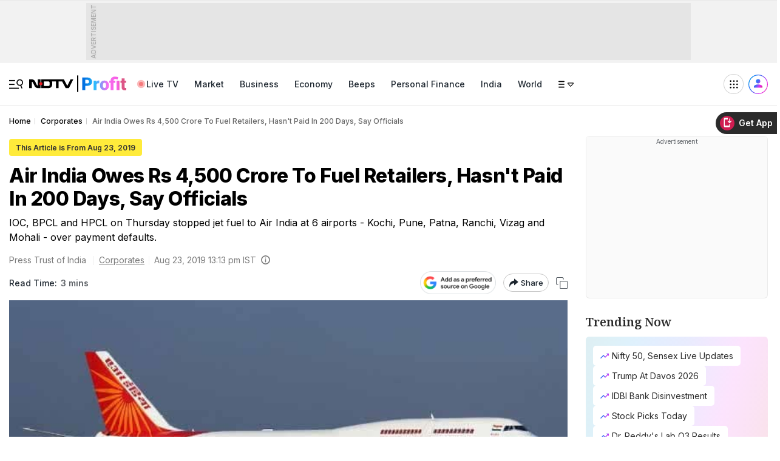

--- FILE ---
content_type: text/html; charset=UTF-8
request_url: https://www.ndtvprofit.com/business/air-india-owes-rs-4-500-crore-to-fuel-retailers-hasnt-paid-in-200-days-oil-companies-2089315
body_size: 197841
content:
  
<!doctype html>

<html xmlns="http://www.w3.org/1999/xhtml"  lang="en">

<head>
    <title>Air India Owes Rs 4,500 Crore To Fuel Retailers, Hasn&#039;t Paid In 200 Days: Oil Companies</title>
    <meta name="description" content="IOC, BPCL and HPCL more than a week back jointly wrote to Air India seeking expeditious clearance of the dues, failing which they will be constrained to take action.">
    <meta name="keywords" content="Air india debt,Air India jet fuel,Indian Oil  Corporation,BPCL and HPCL">
    
    
           <link rel="canonical" href="https://www.ndtvprofit.com/business/air-india-owes-rs-4-500-crore-to-fuel-retailers-hasnt-paid-in-200-days-oil-companies-2089315" />
        <link rel="preconnect" crossorigin href="https://i.ndtvimg.com/" />
    <link rel="preconnect" crossorigin href="https://social.ndtv.com/" />
    <link rel="preconnect" crossorigin href="https://cdn.ndtv.com/" />
    <link rel="preconnect" crossorigin href="https://drop.ndtv.com/" />
    <link rel="preconnect" crossorigin href="https://static.social.ndtv.com/" />    
    <link rel="preconnect" crossorigin href="https://sb.scorecardresearch.com/" />
    <link rel="preconnect" crossorigin href="https://www.googletagservices.com/" />
    <link rel="preconnect" crossorigin href="https://securepubads.g.doubleclick.net/" />
    <link rel="preconnect" crossorigin href="https://partner.googleadservices.com/" />
    <link rel="preconnect" crossorigin href="https://pagead2.googlesyndication.com/" />
    <link rel="preconnect" crossorigin href="https://cdn.taboola.com/" />
    <link rel="preconnect" crossorigin href="https://images.taboola.com/" />
    <link rel="preconnect" crossorigin href="https://cdn.taboola.com" />
    <link rel="preconnect" crossorigin href="https://trc.taboola.com/" />
    <link rel="preconnect" crossorigin href="https://www.googletagmanager.com/" />  
    <link rel="preconnect" crossorigin href="https://www.google-analytics.com/" />
    <link rel="dns-prefetch" href="//fastlane.rubiconproject.com/">
    <link rel="dns-prefetch" href="https://www.googletagmanager.com/">
    <link rel="dns-prefetch" href="https://www.google-analytics.com/">
    
    <link rel="preload" as="script" href="https://www.google-analytics.com/analytics.js" />
    <link rel="preconnect" href="https://fonts.googleapis.com">
    <link rel="preconnect" href="https://fonts.gstatic.com" crossorigin>   
        
    <meta name="google-site-verification" content="8X84VFVTTHxICc5moNpcn-eMA8p3YpT2bES0jWQrUNQ" />

            <meta name="robots" content="max-image-preview:large" >
                                    <link rel="preload" as="image" href="https://c.ndtvimg.com/2018-10/a7h2gme8_air-india-boeing-747-_625x300_01_October_18.jpg?downsize=773:435">    
            
                
        <meta name="news_keywords" content="Air india debt,Air India jet fuel,Indian Oil  Corporation,BPCL and HPCL" itemprop="keywords"/>
<meta name="section" content="business" itemprop="articleSection"/>
<meta name="url" content="https://www.ndtvprofit.com/corporates/air-india-owes-rs-4-500-crore-to-fuel-retailers-hasnt-paid-in-200-days-oil-companies-2089315" itemprop="url"/>
<meta property="og:title" content="Air India Owes Rs 4,500 Crore To Fuel Retailers, Hasn&#039;t Paid In 200 Days, Say Officials"/>
<meta property="og:type" content="article"/>
<meta property="og:image" content="https://c.ndtvimg.com/2018-10/a7h2gme8_air-india-boeing-747-_625x300_01_October_18.jpg"/>
<meta property="og:image:secure_url" content="https://c.ndtvimg.com/2018-10/a7h2gme8_air-india-boeing-747-_625x300_01_October_18.jpg"/>
<meta property="og:image:width" content="1200"/>
<meta property="og:image:height" content="738"/>
<meta property="og:url" content="https://www.ndtvprofit.com/corporates/air-india-owes-rs-4-500-crore-to-fuel-retailers-hasnt-paid-in-200-days-oil-companies-2089315"/>
<meta property="og:site_name" content="www.ndtvprofit.com"/>
<meta property="og:description" content="IOC, BPCL and HPCL more than a week back jointly wrote to Air India seeking expeditious clearance of the dues, failing which they will be constrained to take action."/>
<meta property="fb:app_id" content="213741912058651"/>
<meta property="al:android:url" content="ndtvSocial://com.july.ndtv/ndtv/ndtv.android/type=news/id=2089315/category=profit"/>
<meta property="al:android:package" content="com.july.ndtv"/>
<meta property="al:android:app_name" content="NDTV"/>
<meta property="al:ios:url" content="ndtv://news/ndtvprofit.com/news/view/profit/2089315/site=classic/"/>
<meta property="al:ios:app_store_id" content="377869410"/>
<meta property="al:ios:app_name" content="NDTV"/>
<meta property="al:ipad:url" content="ndtvhd://news/ndtvprofit.com/news/view/profit/2089315/site=classic/"/>
<meta property="al:ipad:app_store_id" content="390847563"/>
<meta property="al:ipad:app_name" content="NDTV HD"/>
<meta name="twitter:card" content="summary_large_image"/>
<meta name="twitter:site" content="@ndtvprofit"/>
<meta name="twitter:url" content="https://www.ndtvprofit.com/corporates/air-india-owes-rs-4-500-crore-to-fuel-retailers-hasnt-paid-in-200-days-oil-companies-2089315"/>
<meta name="twitter:title" content="Air India Owes Rs 4,500 Crore To Fuel Retailers, Hasn&#039;t Paid In 200 Days, Say Officials"/>
<meta name="twitter:description" content="IOC, BPCL and HPCL more than a week back jointly wrote to Air India seeking expeditious clearance of the dues, failing which they will be constrained to take action."/>
<meta name="twitter:image" content="https://c.ndtvimg.com/2018-10/a7h2gme8_air-india-boeing-747-_625x300_01_October_18.jpg"/>
<meta name="twitter:app:url:iphone" content="ndtv://news/ndtvprofit.com/news/view/profit/2089315/site=classic/"/>
<meta name="twitter:app:url:googleplay" content="ndtvnews://www.ndtv.com/type=news/id=2089315/category=business"/>
<meta name="twitter:app:id:googleplay" content="com.july.ndtv"/>
    
<!--    <script  src="https://www.ndtvprofit.com/estatic/static/js/require.js?ver-20260114-01"></script>-->
    <script>let ptm = '';var utm_campaign ='';</script>
        
    <meta http-equiv="Content-Type" content="text/html; charset=UTF-8" />
    <meta http-equiv="content-language" content="en" />
    <meta http-equiv="X-UA-Compatible" content="IE=edge" />
    <meta name="viewport" content="width=device-width, initial-scale=1.0, minimum-scale=1.0, maximum-scale=1.0, user-scalable=no">
    <meta name="apple-mobile-web-app-capable" content="yes" />
    <meta name="apple-mobile-web-app-status-bar-style" content="black-translucent">
       
    
    <meta name="msapplication-tap-highlight" content="no" />
    
    <!--====== ATF CSS ======-->
    
         
            <style>.vjl-lg,.vjl-lg-1,.vjl-lg-10,.vjl-lg-11,.vjl-lg-12,.vjl-lg-2,.vjl-lg-2a,.vjl-lg-3,.vjl-lg-4,.vjl-lg-5,.vjl-lg-6,.vjl-lg-7,.vjl-lg-8,.vjl-lg-9,.vjl-lg-auto,.vjl-md,.vjl-md-1,.vjl-md-10,.vjl-md-11,.vjl-md-12,.vjl-md-2,.vjl-md-3,.vjl-md-4,.vjl-md-5,.vjl-md-6,.vjl-md-7,.vjl-md-8,.vjl-md-9,.vjl-md-auto,.vjl-sm,.vjl-sm-1,.vjl-sm-10,.vjl-sm-11,.vjl-sm-12,.vjl-sm-2,.vjl-sm-2a,.vjl-sm-3,.vjl-sm-4,.vjl-sm-5,.vjl-sm-6,.vjl-sm-7,.vjl-sm-8,.vjl-sm-9,.vjl-sm-auto,.vjl-xl,.vjl-xl-1,.vjl-xl-10,.vjl-xl-11,.vjl-xl-12,.vjl-xl-2,.vjl-xl-2a,.vjl-xl-3,.vjl-xl-4,.vjl-xl-5,.vjl-xl-6,.vjl-xl-7,.vjl-xl-8,.vjl-xl-9,.vjl-xl-auto{position:relative;width:100%;padding-right:15px;padding-left:15px}.order-1{-ms-flex-order:1;order:1}.order-2{-ms-flex-order:2;order:2}.order-3{-ms-flex-order:3;order:3}.order-4{-ms-flex-order:4;order:4}@media (min-width:576px){.vjl-sm{-ms-flex-preferred-size:0;flex-basis:0;-ms-flex-positive:1;flex-grow:1;max-width:100%}.vjl-sm-auto{-ms-flex:0 0 auto;flex:0 0 auto;width:auto;max-width:100%}.vjl-sm-1{-ms-flex:0 0 8.333333%;flex:0 0 8.333333%;max-width:8.333333%}.vjl-sm-2{-ms-flex:0 0 16.666667%;flex:0 0 16.666667%;max-width:16.666667%}.vjl-sm-2a{-ms-flex:0 0 20%;flex:0 0 20%;max-width:20%}.vjl-sm-3{-ms-flex:0 0 25%;flex:0 0 25%;max-width:25%}.vjl-sm-4{-ms-flex:0 0 33.333333%;flex:0 0 33.333333%;max-width:33.333333%}.vjl-sm-5{-ms-flex:0 0 41.666667%;flex:0 0 41.666667%;max-width:41.666667%}.vjl-sm-6{-ms-flex:0 0 50%;flex:0 0 50%;max-width:50%}.vjl-sm-7{-ms-flex:0 0 58.333333%;flex:0 0 58.333333%;max-width:58.333333%}.vjl-sm-8{-ms-flex:0 0 66.666667%;flex:0 0 66.666667%;max-width:66.666667%}.vjl-sm-9{-ms-flex:0 0 75%;flex:0 0 75%;max-width:75%}.vjl-sm-10{-ms-flex:0 0 83.333333%;flex:0 0 83.333333%;max-width:83.333333%}.vjl-sm-11{-ms-flex:0 0 91.666667%;flex:0 0 91.666667%;max-width:91.666667%}.vjl-sm-12{-ms-flex:0 0 100%;flex:0 0 100%;max-width:100%}}@media (min-width:768px){.vjl-md{-ms-flex-preferred-size:0;flex-basis:0;-ms-flex-positive:1;flex-grow:1;max-width:100%}.vjl-md-auto{-ms-flex:0 0 auto;flex:0 0 auto;width:auto;max-width:100%}.vjl-md-1{-ms-flex:0 0 8.333333%;flex:0 0 8.333333%;max-width:8.333333%}.vjl-md-2{-ms-flex:0 0 16.666667%;flex:0 0 16.666667%;max-width:16.666667%}.vjl-md-3{-ms-flex:0 0 25%;flex:0 0 25%;max-width:25%}.vjl-md-4{-ms-flex:0 0 33.333333%;flex:0 0 33.333333%;max-width:33.333333%}.vjl-md-5{-ms-flex:0 0 41.666667%;flex:0 0 41.666667%;max-width:41.666667%}.vjl-md-6{-ms-flex:0 0 50%;flex:0 0 50%;max-width:50%}.vjl-md-7{-ms-flex:0 0 58.333333%;flex:0 0 58.333333%;max-width:58.333333%}.vjl-md-8{-ms-flex:0 0 66.666667%;flex:0 0 66.666667%;max-width:66.666667%}.vjl-md-9{-ms-flex:0 0 75%;flex:0 0 75%;max-width:75%}.vjl-md-10{-ms-flex:0 0 83.333333%;flex:0 0 83.333333%;max-width:83.333333%}.vjl-md-11{-ms-flex:0 0 91.666667%;flex:0 0 91.666667%;max-width:91.666667%}.vjl-md-12{-ms-flex:0 0 100%;flex:0 0 100%;max-width:100%}}@media (min-width:992px){.vjl-lg{-ms-flex-preferred-size:0;flex-basis:0;-ms-flex-positive:1;flex-grow:1;max-width:100%}.vjl-lg-auto{-ms-flex:0 0 auto;flex:0 0 auto;width:auto;max-width:100%}.vjl-lg-1{-ms-flex:0 0 8.333333%;flex:0 0 8.333333%;max-width:8.333333%}.vjl-lg-2{-ms-flex:0 0 16.666667%;flex:0 0 16.666667%;max-width:16.666667%}.vjl-lg-2a{-ms-flex:0 0 20%;flex:0 0 20%;max-width:20%}.vjl-lg-3{-ms-flex:0 0 25%;flex:0 0 25%;max-width:25%}.vjl-lg-4{-ms-flex:0 0 33.333333%;flex:0 0 33.333333%;max-width:33.333333%}.vjl-lg-5{-ms-flex:0 0 41.666667%;flex:0 0 41.666667%;max-width:41.666667%}.vjl-lg-6{-ms-flex:0 0 50%;flex:0 0 50%;max-width:50%}.vjl-lg-7{-ms-flex:0 0 58.333333%;flex:0 0 58.333333%;max-width:58.333333%}.vjl-lg-8{-ms-flex:0 0 66.666667%;flex:0 0 66.666667%;max-width:66.666667%}.vjl-lg-9{-ms-flex:0 0 75%;flex:0 0 75%;max-width:75%}.vjl-lg-10{-ms-flex:0 0 83.333333%;flex:0 0 83.333333%;max-width:83.333333%}.vjl-lg-11{-ms-flex:0 0 91.666667%;flex:0 0 91.666667%;max-width:91.666667%}.vjl-lg-12{-ms-flex:0 0 100%;flex:0 0 100%;max-width:100%}}@media (min-width:1200px){.vjl-xl{-ms-flex-preferred-size:0;flex-basis:0;-ms-flex-positive:1;flex-grow:1;max-width:100%}.vjl-xl-auto{-ms-flex:0 0 auto;flex:0 0 auto;width:auto;max-width:100%}.vjl-xl-1{-ms-flex:0 0 8.333333%;flex:0 0 8.333333%;max-width:8.333333%}.vjl-xl-2{-ms-flex:0 0 16.666667%;flex:0 0 16.666667%;max-width:16.666667%}.vjl-xl-2a{-ms-flex:0 0 20%;flex:0 0 20%;max-width:20%}.vjl-xl-3{-ms-flex:0 0 25%;flex:0 0 25%;max-width:25%}.vjl-xl-4{-ms-flex:0 0 33.333333%;flex:0 0 33.333333%;max-width:33.333333%}.vjl-xl-5{-ms-flex:0 0 41.666667%;flex:0 0 41.666667%;max-width:41.666667%}.vjl-xl-6{-ms-flex:0 0 50%;flex:0 0 50%;max-width:50%}.vjl-xl-7{-ms-flex:0 0 58.333333%;flex:0 0 58.333333%;max-width:58.333333%}.vjl-xl-8{-ms-flex:0 0 66.666667%;flex:0 0 66.666667%;max-width:66.666667%}.vjl-xl-9{-ms-flex:0 0 75%;flex:0 0 75%;max-width:75%}.vjl-xl-10{-ms-flex:0 0 83.333333%;flex:0 0 83.333333%;max-width:83.333333%}.vjl-xl-11{-ms-flex:0 0 91.666667%;flex:0 0 91.666667%;max-width:91.666667%}.vjl-xl-12{-ms-flex:0 0 100%;flex:0 0 100%;max-width:100%}}.vjl-Lhs-1,.vjl-Lhs-2,.vjl-Mid-1,.vjl-Mid-2,.vjl-Rhs-1,.vjl-Top-full{position:relative;-ms-flex:100%;flex:100%;max-width:100%;padding-right:15px;padding-left:15px}@media (min-width:992px){.vjl-Rhs-1{-ms-flex:0 0 100%;flex:0 0 100%;max-width:100%}.vjl-Lhs-1{-ms-flex:0 0 330px;flex:0 0 330px;width:330px}.vjl-Lhs-2{-ms-flex:0 0 100%;flex:0 0 100%;max-width:100%}.vjl-Mid-1{-ms-flex:0 0 100%;flex:0 0 100%;max-width:100%}.vjl-Mid-2{-ms-flex:0 0 100%;flex:0 0 100%;max-width:100%}}@media (min-width:1200px){.vjl-Rhs-1{-ms-flex:0 0 330px;flex:0 0 330px;max-width:330px}.vjl-Lhs-1{-ms-flex:0 0 330px;flex:0 0 330px;max-width:330px}.vjl-Lhs-2{-ms-flex:0 0 245px;flex:0 0 245px;max-width:245px}.vjl-Mid-1{-ms-flex:0 0 calc(100% - 330px);flex:0 0 calc(100% - 330px);max-width:calc(100% - 330px)}.vjl-Mid-2{-ms-flex:0 0 calc(100% - 275px);flex:0 0 calc(100% - 245px);max-width:calc(100% - 245px)}}@media (min-width:1600px){.vjl-Rhs-1{-ms-flex:0 0 330px;flex:0 0 330px;max-width:330px}.vjl-Lhs-1{-ms-flex:0 0 330px;flex:0 0 330px;max-width:330px}.vjl-Lhs-2{-ms-flex:0 0 275px;flex:0 0 275px;max-width:275px}.vjl-Mid-1{-ms-flex:0 0 calc(100% - 330px);flex:0 0 calc(100% - 330px);max-width:calc(100% - 330px)}.vjl-Mid-2{-ms-flex:0 0 calc(100% - 275px);flex:0 0 calc(100% - 275px);max-width:calc(100% - 275px)}}html{font-family:sans-serif;line-height:1.6;-webkit-text-size-adjust:100%;-ms-text-size-adjust:100%;-ms-overflow-style:scrollbar;-webkit-tap-highlight-color:transparent}@-ms-viewport{width:device-width}article,aside,dialog,figcaption,figure,footer,header,hgroup,main,nav,section{display:block}body{margin:0;font-family:var(--ff-two);font-size:14px;font-weight:400;line-height:21px;color:var(--vj-cl-dr2);text-align:left;background-color:var(--vj-cl-bg);overflow-x:hidden;overflow-y:scroll}[tabindex="-1"]:focus{outline:0}hr{box-sizing:content-box;height:0;overflow:visible}p{margin-top:0;margin-bottom:18px}dl,ol,ul{list-style:none;margin:0;padding:0}ol ol,ol ul,ul ol,ul ul{margin-bottom:0}blockquote{margin:0 0 1rem}b,strong{font-weight:bolder}small{font-size:80%}*,a,button,input,select,textarea{-webkit-tap-highlight-color:transparent}a{color:var(--vj-cl-dr2)}a:focus,a:hover{color:var(--vj-cl-dr);text-decoration:none}[role=button],a,button,input[type=button],input[type=reset],input[type=submit]{cursor:pointer}.btn,.form-control,a,button{text-decoration:none}code,kbd,pre,samp{font-family:monospace,monospace;font-size:1em}pre{margin-top:0;margin-bottom:1rem;overflow:auto;-ms-overflow-style:scrollbar}figure{margin:0 0 1rem}img{max-width:100%;vertical-align:middle;border-style:none;height:auto}svg:not(:root){overflow:hidden}::-webkit-file-upload-button{font:inherit;-webkit-appearance:button}.h1,.h2,.h3,.h4,.h5,.h6,h1,h2,h3,h4,h5,h6{color:var(--vj-cl-dr1);font-family:var(--ff-two);font-weight:600;line-height:1.4;margin-bottom:16px;margin-top:0}.h1,h1{font-size:2.5rem}.h2,h2{font-size:2rem}.h3,h3{font-size:1.75rem}.h4,h4{font-size:1.5rem}.h5,h5{font-size:1.25rem}.h6,h6{font-size:1rem}.clear:after,.clear:before{content:'';clear:both;display:block}.srh_inp:focus{outline:0;border-color:var(--vj-cl-m);box-shadow:0 17px 25px -19px rgba(0,0,0,.7)}.vjl-row{display:-webkit-box;display:-ms-flexbox;display:flex;-ms-flex-wrap:wrap;flex-wrap:wrap;margin-right:-15px;margin-left:-15px}.vjl-row-hf{margin-right:-8px;margin-left:-8px}.vjl-row-hf .vjl-md-1,.vjl-row-hf .vjl-md-10,.vjl-row-hf .vjl-md-11,.vjl-row-hf .vjl-md-12,.vjl-row-hf .vjl-md-2,.vjl-row-hf .vjl-md-2a,.vjl-row-hf .vjl-md-3,.vjl-row-hf .vjl-md-300,.vjl-row-hf .vjl-md-4,.vjl-row-hf .vjl-md-5,.vjl-row-hf .vjl-md-6,.vjl-row-hf .vjl-md-7,.vjl-row-hf .vjl-md-8,.vjl-row-hf .vjl-md-9,.vjl-row-hf .vjl-md-r300{padding-right:8px;padding-left:8px}.vjl-cntr,.vjl-cntr2{width:100%;max-width:1400px;padding-right:15px;padding-left:15px;margin-right:auto;margin-left:auto}.vjl-cntr2{max-width:560px}.vj-content,.vjl-cnt{display:flex;width:100%}.home .vjl-cntr{width:100%;max-width:1270px;padding-right:0;padding-left:0;margin-right:auto;margin-left:auto}.vjl-md-2a,.vjl-md-5a,.vjl-md-7a{position:relative;width:100%;padding-right:15px;padding-left:15px}.vjl-md-300{position:relative;width:100%;padding-right:15px;padding-left:15px}.vjl-md-r300{position:relative;width:100%;padding-right:15px;padding-left:15px}@media (min-width:768px){.vjl-md-2a{-ms-flex:0 0 20%;flex:0 0 20%;max-width:20%}.vjl-md-7a{-ms-flex:0 0 61.333333%;flex:0 0 61.333333%;max-width:61.333333%}.vjl-md-5a{-ms-flex:0 0 38.666667%;flex:0 0 38.666667%;max-width:38.666667%}.vjl-md-300{-ms-flex:0 0 calc(100% - 330px);flex:0 0 calc(100% - 330px);max-width:calc(100% - 330px)}.vjl-md-r300{-ms-flex:0 0 330px;flex:0 0 330px;max-width:330px}}.vjl_ord-1{-webkit-box-ordinal-group:2;-ms-flex-order:1;order:1}.vjl_ord-2{-webkit-box-ordinal-group:3;-ms-flex-order:2;order:2}.vjl_ord-3{-webkit-box-ordinal-group:4;-ms-flex-order:3;order:3}::placeholder{color:var(--vj-cl-dr1);opacity:1}:-ms-input-placeholder{color:var(--vj-cl-dr1)}::-ms-input-placeholder{color:var(--vj-cl-dr1)}@media (max-width:1199px){body{padding-top:98px}body.non_sub-nav{padding-top:51px}}:root{--vj-cl-m:#EC1D24;--vj-cl-mtx:#f14f44;--vj-cl-ot1:#dcecfa;--vj-cl-ot2:#fdfcf7;--vj-cl-ot3:#c83737;--vj-cl-ot4:#eaf1f7;--vj-cl-ot5:#f1eaf4;--vj-cl-ic1:#275EFE;--vj-cl-ic2:rgba(0, 0, 0, .8);--vj-cl-logo1:#000000;--vj-cl-bg:#ffffff;--vj-cl-bg1:#fafafa;--vj-cl-bg2:#f9f9f9;--vj-cl-bg3:#eeeff3;--vj-cl-bg4:#ffffff;--vj-cl-gr1:-webkit-linear-gradient(45deg, #e51e2e, #139fd9 80%);--vj-cl-br1:#f2f2f2;--vj-cl-br2:#272b31;--vj-cl-sh1:#fafafa;--vj-cl-sh2:#fafafa;--vj-cl-lg:#ffffff;--vj-cl-lg1:#fafafa;--vj-cl-lg2:#a9a9a9;--vj-cl-lg3:#d4d4d4;--vj-cl-lg4:#e4e4e4;--vj-cl-lg5:#fff;--vj-cl-lg6:#fafafa;--vj-cl-dr:#000000;--vj-cl-dr1:#5f6368;--vj-cl-dr2:#1d262f;--vj-cl-dr3:#4c4c4c;--vj-cl-dr4:#585858;--vj-cl-dr5:#7c7c7c;--vj-cl-dr6:#747474;--vj-cl-dr7:#9c9c9c;--vj-cl-dr8:#343a40;--vj-dp1:block;--vj-dp2:none;--vj-cl-rg1:rgba(51, 51, 51, .07);--vj-cl-rg2:rgba(247, 247, 247, .97);--vj-cl-rg3:rgba(0, 0, 0, .17);--vj-cl-rg4:rgba(0, 0, 0, .7);--vj-cl-rg5:rgba(0, 0, 0, .8);--vj-cl-rg6:rgba(51, 51, 51, .03);--vj-cl-rg7:rgba(255, 255, 255, .9);--vj-cl-rg8:rgba(51, 51, 51, .4);--vj-cl-rg9:rgba(51, 51, 51, .07);--vj-cl-rg10:rgba(58, 86, 167, .47);--vj-cl-rg11:rgba(255, 255, 255, .47);--vj-dp-lm:flex;--vj-dp-dm:none;--ff-one:"Inter",sans-serif;--ff-two:"Inter",sans-serif;--ff-three:'Unna',serif;--ff-four:"Playfair Display",serif;--ff-five:"Playfair Display",serif;--vj-ff-LstLf:"Playfair Display",serif}body.spt-home{background-color:var(--vj-cl-lg1)}.spt-home .header{background-color:var(--vj-cl-lg1)}*,::after,::before{box-sizing:border-box}.body-lit{background-color:var(--vj-cl-lg6)}.content{display:inline-block;position:relative;width:100%}.section{display:inline-block;padding:25px 0 35px;position:relative;width:100%}.section-1{display:inline-block;padding:26px 0 26px;position:relative;width:100%}.section_two{display:inline-block;padding:0 0 46px;position:relative;width:100%}.section-3{display:inline-block;padding:30px 0 20px;position:relative;width:100%}.section_bg1{background-color:var(--vj-cl-Mnbg1)}.section_bg2{background-color:#f8f1e2;margin-bottom:35px}.section_bg3{background-color:#f9eff3;margin-bottom:35px}.section_wap-bg1{background-color:#f8f1e2;padding-top:30px;margin-bottom:40px;margin-top:20px}section{--w:calc((100% - 1370px) / 2 )}@media (max-width:530px){.section_two{padding-bottom:15px}}.LogoEdu_mn .vj_icn.vj_logo-ndtv{font-size:143px}.LogoEdu_mn .ndtv-logo{height:100%;padding:11px 0 0}.Edu_sid-nav .snv_cn-hed .ndtv-lgo{padding-top:7px}.vj_icn{display:inline-block;width:1em;height:1em;stroke-width:0;stroke:currentColor;fill:currentColor}.ss .ss-lk .vj_icn{color:var(--vj-cl-dr2);font-size:15px;height:34px}.ss .comment .vj_icn{font-size:23px}.ss .printer .vj_icn{font-size:23px;margin-top:2px}.ss .mailbox .vj_icn{font-size:20px}.vj_mix{display:inline-block;font-size:0;margin:0 auto;line-height:1;position:relative;vertical-align:middle}.vj_mix .vj_icn:nth-child(n+2){left:0;position:absolute;top:0}.btn_bm .vj_icn{font-size:19px;margin:0 4px 2px 0;vertical-align:middle}.btn_bm .vj_icn.vj_arrow-down{font-size:12px;margin:0 0 0 6px}.header{background-color:#fafafa;position:relative}.t-md{padding:6px 0}.hdr-lhs-col{margin:0;width:170px;min-height:1px}.vj_icn.vj_logo-ndtv{color:var(--vj-cl-dr);font-size:130px;margin-top:13px;float:left;height:auto}.vj_icn.vj_logo-ndtv.ndtv-logo-rgnl{padding:0 0 0;margin-top:7px;font-size:74px}.ndtv-logo{display:inline-block;float:left;padding:0 0 0;position:relative;z-index:6}.ndtv-logo-rgnl .vj_icn.vj_logo-ndtv{height:36px;width:auto}.sid-nav .ndtv-lgo.ndtv-logo-rgnl{padding:5px 0 0}.sid-nav .ndtv-logo-rgnl .vj_icn.vj_logo-ndtv{height:35px}@media (min-width:1200px){.vj_icn.vj_logo-ndtv.ndtv-logo-rgnl{padding:0 0 0;margin-top:7px;font-size:80px}.vj_icn.vj_logo-ndtv{font-size:152px}.ndtv-logo{padding:8px 0 0}}.t-icn-nv{cursor:pointer;background-repeat:no-repeat;background-position:center;text-align:center;background-size:19px;display:flex;float:right;height:51px;position:relative;width:34px;flex-direction:row;justify-content:center}.t-md .t-icn-nv{height:71px}.t-icn-nv .vj_icn{color:var(--vj-cl-dr2);font-size:20px;display:inline-block;margin-top:18px}.t-icn-nv:hover .vj_icn{color:var(--vj-cl-dr2)}.m-nv_clr .t-icn-nv.vj_bell-act .vj_icn{color:#ffd5c6;position:relative}.t-icn-sr img{padding-top:15px}.Ntyf-wg_on .tip.on-bottom{-webkit-transform:translateY(-11px);transform:translateY(-11px);visibility:visible;opacity:1}.Ntyf-wg.t-icn-nt.ttp .tip_wrp{padding:11px 21px}.t-icn-nv .Ntyf-wg_cls.vj_icn{background:var(--vj-cl-dr6);border-radius:12px;color:var(--vj-cl-lg);cursor:pointer;font-size:10px;display:inline-block;margin:8px 0 0;padding:4px;position:absolute;height:18px;width:18px;top:-6px;right:2px}.AutoLogo-cl-1{fill:var(--vj-cl-logo1)}.AutoLogo-cl-2{fill:var(--vj-cl-logo2)}.sid-nav-icn_wrp{border-radius:4px;margin:0;color:var(--vj-cl-dr);display:inline-block;float:left;position:relative;padding:13px 12px 13px 0;cursor:pointer}.nav-stk_wr{float:left;top:0;position:fixed;width:100%;z-index:991;transition:all .37s cubic-bezier(.37,.15,.32,.94)}.crs-stk{display:flex;height:51px;float:right;align-items:center;margin-right:0}.crs-stk svg{width:102px}.nav-stk_wr{float:left;top:0;position:fixed;width:100%;z-index:991;transition:all .37s cubic-bezier(.37,.15,.32,.94)}.sticky.js-stuck-down.js-stuck-up{position:fixed;-webkit-transform:translateY(0);-moz-transform:translateY(0);transform:translateY(0)}.sticky.js-stuck-down{position:fixed;top:0;left:0;right:0;-webkit-transform:translateY(-51px);-moz-transform:translateY(-51px);transform:translateY(-51px)}@media (min-width:1200px){.nav-stk_wr{position:sticky}.crs-stk{display:none}}.mRgt_wr{display:flex;float:right;align-items:center;height:100%}.mRgt_wr .m-nv_li{padding-right:0}.SdNv_ic-wr{background:#2c2c3c;border:1px solid #454557;display:flex;border-radius:100%;color:#fff;margin-left:6px;height:36px;width:36px;cursor:pointer;align-items:center;justify-content:center}.SdNv_ic-cn{display:flex;height:100%;align-items:center;cursor:pointer}.SdNv_icn{font-size:20px}.LngDr_wg{background:#2c2c3c;border:1px solid #454557;display:flex;border-radius:62px;color:#fff;margin-left:6px;padding:0 5px;height:36px;cursor:pointer;align-items:center;justify-content:center}.LngDr_icn-w,.LngDr_icn-w2{display:flex;height:100%;padding:0 5px;align-items:center}.LngDr_icn{font-size:20px}.LngDr_icn-w2{padding:0 2px 0 2px}.LngDr_icn-w2 .LngDr_icn{font-size:8px}body.js-npop-frm{overflow:hidden}.npop_wrp{left:50%;opacity:0;position:fixed;pointer-events:none;top:0;max-width:490px;width:100%;z-index:9999999;-webkit-transform:translateX(-50%) translateY(-120%);-moz-transform:translateX(-50%) translateY(-120%);-ms-transform:translateX(-50%) translateY(-120%);-o-transform:translateX(-50%) translateY(-120%);transform:translateX(-50%) translateY(-120%);-webkit-transition:all .4s cubic-bezier(.3,0,0,1.3);-moz-transition:all .4s cubic-bezier(.3,0,0,1.3);-ms-transition:all .4s cubic-bezier(.3,0,0,1.3);-o-transition:all .4s cubic-bezier(.3,0,0,1.3);transition:all .4s cubic-bezier(.3,0,0,1.3)}.js-npop-btn .npop_wrp,.js-npop-frm .npop_wrp{opacity:1;pointer-events:auto;-webkit-transform:translateX(-50%) translateY(0);-moz-transform:translateX(-50%) translateY(0);-ms-transform:translateX(-50%) translateY(0);-o-transform:translateX(-50%) translateY(0);transform:translateX(-50%) translateY(0)}.npop_con{background:var(--vj-cl-lg);border-top:0 none;border-radius:0 0 12px 12px;padding:0 0 18px}.npop_bt-wr{display:inline-block;margin:0 auto;text-align:center;width:100%}.npop_ttl{color:var(--vj-cl-dr);display:inline-block;float:left;font-size:20px;font-weight:600;line-height:25px;margin-bottom:7px;padding:0 15px;width:100%}.npop_txt{color:var(--vj-cl-dr6);display:inline-block;float:left;font-size:14px;font-weight:500;line-height:21px;margin-bottom:9px;padding:0 15px;width:100%}.npop_bt-wr .btn{font-family:var(--ff-two);font-size:14px;float:none}.js-npop-btn .npop_btn{display:inline-block}.npop_fr{display:none}.js-npop-frm .npop_fr{display:inline-block}.noti_img{background:linear-gradient(343deg,#2d2d2d 0,#000 100%);display:flex;float:left;padding:10px 0;margin-bottom:14px;width:100%;justify-content:center}.noti_img_icn{width:90px}.npop-btn{background:linear-gradient(225deg,#f04408 0,#ac0404 100%);border-radius:44px;color:#fff;display:inline-block;font-family:var(--ff-two);font-size:14px;font-weight:500;line-height:22.5px;margin:6px 4px 0;padding:8px 6px;pointer-events:auto;text-align:center;min-width:108px}.npop-btn:focus,.npop-btn:hover{color:#fff}.npop-btn_br{background:rgba(255,255,255,0);border:2px solid var(--vj-cl-dr);color:var(--vj-cl-dr3);padding:6px 6px}.npop-btn_br:focus,.npop-btn_br:hover{color:var(--vj-cl-dr3)}.npop_frm-wrp{background:var(--vj-cl-lg1);border-radius:8px;display:inline-block;list-style:outside none none;font-size:0;margin:0 auto 13px;padding:12px 6px 0;position:relative;width:100%;text-align:center}.npop_frm{display:inline-block;color:var(--vj-cl-dr3);padding:0 0;font-size:12px;font-weight:400;overflow:hidden;position:relative;margin:0 8px 14px;text-align:left}.npop_frm label{cursor:pointer;display:inline;line-height:1.25em;vertical-align:top;clear:both;padding-left:1px}.npop_frm label:not(:empty){padding-left:7px}.npop_frm label:after,.npop_frm label:before{content:"";position:absolute;left:0;top:0}.npop_frm label:before{width:15px;height:15px;background:var(--vj-cl-lg);border:1px solid rgba(0,0,0,.17);border-radius:4px;cursor:pointer}.npop_frm input[type=checkbox]{outline:0;visibility:hidden;width:1.25em;margin:0;display:inline-block;float:left;font-size:inherit}.npop_frm input[type=checkbox]:checked+label:before{background:var(--vj-cl-lg);border:none}.npop_frm input[type=checkbox]:checked+label:after{transform:translate(.25em,.3365384615em) rotate(-45deg);width:.75em;height:.375em;border:.125em solid var(--vj-cl-m);border-top-style:none;border-right-style:none}.npop_frm input[type=checkbox]:disabled+label:before{border-color:rgba(0,0,0,.26)}.npop_frm input[type=checkbox]:disabled:checked+label:before{background:rgba(0,0,0,.26)}:root{--vj-cl-dnt1:rgb(241 243 250)}:root .day_night{--vj-cl-dnt1:#3e4042}@media (prefers-color-scheme:dark){:root{--vj-cl-dnt1:#3e4042}:root .day_night{--vj-cl-dnt1:rgb(241 243 250)}}.day_night-wrp{display:inline-block;float:right;position:relative;padding:19px 0 18px 8px}.day_night-lnk{background:var(--vj-cl-dnt1);border-radius:24px;border:2px solid var(--vj-cl-dnt1);box-shadow:0 1px 2px rgba(0,0,0,.05);display:inline-block;float:left;position:relative;cursor:pointer;padding:3px 3px 4px 4px}.day_night-icn{cursor:pointer;display:inline-block;float:right;margin:0 0;pointer-events:none}.fts_drp-nav-lnk .day_night-icn{margin:4px 0 0}.day_night-icn input{display:none}.day_night-icn input+div{border-radius:50%;width:21px;height:21px;position:relative;box-shadow:inset 7px -7px 0 0 #000;-webkit-transform:scale(.7) rotate(-2deg);transform:scale(.7) rotate(-2deg);transition:box-shadow .5s ease 0s,-webkit-transform .4s ease .1s;transition:box-shadow .5s ease 0s,transform .4s ease .1s;transition:box-shadow .5s ease 0s,transform .4s ease .1s,-webkit-transform .4s ease .1s}.fts_drp-nav-li .day_night-icn input+div{box-shadow:inset 7px -7px 0 0 var(--vj-cl-dr)}.day_night-icn input+div:before{content:'';width:inherit;height:inherit;border-radius:inherit;position:absolute;left:-2px;top:1px;transition:background .3s ease}.day_night-icn input+div:after{content:'';width:8px;height:8px;border-radius:50%;margin:-2px 0 0 -6px;position:absolute;top:50%;left:50%;box-shadow:0 -18px 0 #fff,0 18px 0 #fff,18px 0 0 #fff,-18px 0 0 #fff,13px 13px 0 #fff,-13px 13px 0 #fff,13px -13px 0 #fff,-13px -13px 0 #fff;-webkit-transform:scale(0);transform:scale(0);transition:all .3s ease}.day_night .day_night-icn input+div{-webkit-transform:scale(.5) rotate(0);transform:scale(.3) rotate(0);transition:box-shadow .2s ease 0s,-webkit-transform .3s ease .1s;transition:transform .3s ease .1s,box-shadow .2s ease 0s;transition:transform .3s ease .1s,box-shadow .2s ease 0s,-webkit-transform .3s ease .1s}.day_night .day_night-icn input+div:before{background:#fff;transition:background .3s ease .1s}.day_night .day_night-icn input+div:after{-webkit-transform:scale(1.5);transform:scale(1.5);transition:-webkit-transform .5s ease .15s;transition:transform .5s ease .15s;transition:transform .5s ease .15s,-webkit-transform .5s ease .15s}.day_night-wrp.ttp .tip.on-bottom,.m-nv .day_night-wrp.ttp .tip.on-bottom{left:auto;bottom:auto;top:60px;width:100px;-webkit-transform:translateY(-11px);transform:translateY(-11px)}@media (prefers-color-scheme:dark){.day_night-icn input+div{box-shadow:inset 32px -32px 0 0 #fff;-webkit-transform:scale(.5) rotate(0);transform:scale(.3) rotate(0);transition:box-shadow .2s ease 0s,-webkit-transform .3s ease .1s;transition:transform .3s ease .1s,box-shadow .2s ease 0s;transition:transform .3s ease .1s,box-shadow .2s ease 0s,-webkit-transform .3s ease .1s}.day_night-icn input+div:before{background:#fff;transition:background .3s ease .1s}.day_night-icn input+div:after{-webkit-transform:scale(1.5);transform:scale(1.5);transition:-webkit-transform .5s ease .15s;transition:transform .5s ease .15s;transition:transform .5s ease .15s,-webkit-transform .5s ease .15s}.day_night .day_night-icn input+div{box-shadow:inset 7px -7px 0 0 #fff;-webkit-transform:scale(1) rotate(-2deg);transform:scale(.7) rotate(-2deg)}.day_night .day_night-icn input+div:before{background:0 0}.day_night .day_night-icn input+div:after{-webkit-transform:scale(0);transform:scale(0)}.fts_drp-nav-li .day_night-icn input+div{box-shadow:inset 7px -7px 0 0 var(--vj-cl-dr)}}@media (max-width:1200px){.brw-nav_txt,.day_night-wrp,.header,.t-icn-ltv{display:none}}.brw-nav{display:inline-block;float:left;position:relative;z-index:9}.brw-nav .vj_icn{font-size:23px;display:inline-block;float:right;margin-top:0}.brw-nav_wrp{background:var(--vj-cl-lg);border-radius:4px;box-shadow:0 1px 3px var(--vj-cl-rg1);margin:12px 0 12px 12px;color:var(--vj-cl-dr1);display:inline-block;float:left;font-family:var(--ff-two);font-size:12px;font-weight:500;line-height:20px;position:relative;padding:6px 8px 6px;text-transform:capitalize}.set_drp-nav{position:absolute;box-shadow:0 36px 18px -18px rgba(0,0,0,.28);top:42px;left:50%;right:auto;z-index:1000;font-size:14px;text-align:left;width:190px;min-height:53px;background-clip:padding-box;-webkit-transition:all .2s ease;opacity:0;-webkit-transform-origin:top left;-webkit-transform:scale(0) translateX(-50%)}.set_drp:hover .set_drp-nav{opacity:1;-webkit-transform-origin:top left;-webkit-transform:scale(1,1) translateX(-50%)}.set_drp-nav-ul{background-color:var(--vj-cl-lg1);border:1px solid var(--vj-cl-rg1);box-shadow:0 1px 6px var(--vj-cl-rg1);border-radius:6px;list-style:none;margin:0;padding:0;position:relative;float:left;width:100%}.set_drp-nav-ul:after{border-top:none;border-right:8px solid transparent;border-left:8px solid transparent;border-bottom:8px solid var(--vj-cl-lg1);top:-11px;content:"";height:12px;left:50%;margin-left:-4px;position:absolute;width:8px;z-index:9}.log_btn{background:var(--vj-cl-Mnbg1);box-sizing:border-box;color:var(--vj-cl-dr);display:flex;float:right;border-radius:26px;font-size:15px;font-family:var(--ff-one);font-weight:500;line-height:24px;margin:10px 0 0 8px;padding:0;position:relative;cursor:pointer;height:32px;width:32px;text-transform:capitalize;align-items:center;z-index:6;justify-content:center}.log_btn:hover{opacity:.7}.log_btn-act{border:2px solid #c89d29;border-radius:32px;color:#fff;opacity:1}.log_btn .vj_icn{font-size:15px;margin-right:0}.log_btn.log_btn-act .vj_icn{color:#e43e7e}.log_btn-tx{display:flex;display:none;margin-left:5px}.log_btn-act .log_btn-tx{display:none}.log_btn-act .log_btn-dt{background:#ec1d23;border-radius:12px;display:flex;width:9px;height:9px;position:absolute;bottom:2px;right:-2px}.mRgt_wr .log_btn{margin-top:0}.m-nv_clr1 .log_btn.log_btn-act{border:1px solid #ec1d23}@media (min-width:1200px){.log_btn .vj_icn{font-size:15px;color:var(--vj-cl-dr)}}@media (max-width:1199px){.log_btn{background:var(--vj-cl-LgBt1);border-radius:32px;margin:9px 0 0 8px;width:33px}.log_btn-tx{display:none}.log_btn-act .log_btn-dt{bottom:2px;right:-2px}}@media (max-width:1200px){.hdr-nn{display:none}}:root{--vj-cl-TpGnAd1:#f2f2f2;--vj-cl-TpGnAd2:#c2c2c25c;--vj-cl-TpGnAd3:#d0d0d05c}.TpGnAd_sec{border-top:1px solid var(--vj-cl-TpGnAd2);bottom:0;display:none;float:left;position:relative;width:100%;transition:all .9s ease-out;z-index:99999}.TpGnAd_sec:before{content:"";background:var(--vj-cl-TpGnAd1);border-bottom:1px solid var(--vj-cl-TpGnAd3);backdrop-filter:blur(7px);position:absolute;left:0;top:0;bottom:0;right:0;z-index:-1}.TpGnAd_ad-cn{padding:4px 0}.TpGnAd_nv-cn{padding-bottom:6px;position:relative}.TpGnAd_ul{display:inline-block;margin:0 auto;padding:0;font-size:0;float:left}.TpGnAd_li{display:inline-block}.TpGnAd_act,.TpGnAd_lnk{border-radius:3px;color:#898989;display:inline-block;font-family:var(--ff-two);font-size:11px;font-weight:500;line-height:18px;letter-spacing:1px;text-transform:uppercase;margin:0 12px;padding:6px 0 0;position:relative}.TpGnAd_act:hover,.TpGnAd_lnk:hover{color:#d7dadf}.TpGnAd_lnk:before{content:"";position:absolute;bottom:0;left:-1px;right:0;width:0;height:2px;opacity:0;margin:auto;background:#e8e8e85e;transition:all .3s ease-in-out}.TpGnAd_act:before,.TpGnAd_lnk:focus:before,.TpGnAd_lnk:hover:before{width:100%;opacity:1}.TpGnAd_lbl{background-color:#e44422;border-radius:3px;color:#fff;display:inline-block;font-size:8px;font-weight:800;line-height:6px;min-height:10px;padding:2px 3px;position:absolute;top:-1px;right:-10px;text-transform:uppercase}.TpGnAd_li:first-child .TpGnAd_lnk{margin-left:0}.TpGnAd_ul:hover .TpGnAd_li:not(:hover){opacity:.67}.TpGnAd_ul .TpGnAd_li{opacity:1}.TpGnAd_ul .TpGnAd_li .TpGnAd_li:hover{opacity:1}.TpGnAd_ad-cnt{background:#00000008;display:flex;width:100%;padding:8px 0;justify-content:center;align-items:center}.TpGnAd_ad-wr{display:flex;float:left;font-size:0;text-align:center;width:100%;min-height:94px;justify-content:center}.TpGnAd_ad-im{background:#7f7f7f1c;display:inline-block;padding:2px 2px 2px 24px;position:relative;min-width:728px}.TpGnAd_lf{text-align:center}.TpGnAd_ad-tx{writing-mode:tb-rl;transform:rotate(-180deg) translateY(-50%);position:absolute;left:5px;bottom:50%;font-size:10px;font-weight:500;line-height:14px;color:#7f7f7f8c;padding:3px 0;text-shadow:0 1px 4px rgb(0 0 0 / 7%);text-transform:uppercase}@media (min-width:1200px){.TpGnAd_sec{display:inline-block}}.t-brd{display:flex;margin-bottom:0;width:100%}.brd-nv{border-bottom:0 none;display:flex;padding:0 0 0 15px;margin:0;width:100%}.brd-nv .brd-nv_li.brd-nv_act>*{opacity:.6}.brd-nv_ol{display:flex;float:left;line-height:17px;padding:12px 0;box-sizing:border-box}.brd-nv .brd-nv_li{display:inline-block;float:left;font-size:12px;font-family:var(--ff-one);font-weight:500;padding-right:8px;margin-right:8px;position:relative}.brd-nv .brd-nv_li>*{color:var(--vj-cl-dr);text-transform:capitalize;white-space:nowrap}.brd-nv .brd-nv_li::after{background:var(--vj-cl-dr);display:inline-block;content:"";right:1px;position:absolute;width:1px;height:10px;top:4px;opacity:.2}.brd-nv .brd-nv_li:last-of-type::after{display:none}@media (min-width:1200px){.brd-nv_ol{padding:16px 0}.t-brd .hr-scroll{overflow-x:auto}}:root{--vj-cl-ad:#f7f7f7;--vj-cl-ad1:#f3f3f3;--vj-cl-ad2:#ccc}.add_top-wrp,.add_top-wrp-fl,.add_top-wrp-in{display:inline-block;float:left;margin:0 0 15px;padding:0;position:relative;text-align:center;width:100%}.add_top-wrp{background-color:var(--vj-cl-ad);border-bottom:1px solid var(--vj-cl-ad1);margin:0;padding:0 0 30px}.add_top-wrp-fl{background-color:var(--vj-cl-ad);border-top:1px solid var(--vj-cl-ad1);border-bottom:1px solid var(--vj-cl-ad1);margin:5px 0 20px -15px;padding:0 0 30px;width:calc(100% + 30px)}.add_JIO-top-txt,.add_top-txt{color:var(--vj-cl-ad2);display:inline-block;float:left;font-size:.52rem;letter-spacing:.06rem;line-height:30px;padding:0;text-transform:uppercase;width:100%}.add_top-placeholder{font-size:0;margin:0 auto;max-width:320px;line-height:0;text-align:center}.add_top-wrp-in .add_top-placeholder{background-color:var(--vj-cl-ad);border:1px solid var(--vj-cl-ad1);padding-bottom:15px}.add_Hig-aut{height:auto}.add_mn250h{display:inline-block;line-height:0;min-height:250px;width:100%}@media only screen and (max-device-width:768px){.add-non{display:none}}:root{--vj-cl-ad1:#f8f8f8;--vj-cl-ad2:#41ce98;--vj-cl-ad3:#000000;--vj-cl-ad4:#fff;--vj-cl-ad5:#fff}.ad-art_rw{background:var(--vj-cl-ad1);border-top:1px solid #9292922b;border-bottom:1px solid #9292922b;display:flex;float:left;padding:15px 0;margin-top:17px;margin-bottom:25px;width:100%;justify-content:center;align-items:flex-start}.ad-art_wr{display:-webkit-flex;display:-ms-flexbox;display:flex;align-items:center;float:left;margin:0;justify-content:center;flex-direction:column}.ad-art_tx1{color:var(--vj-cl-dr);display:inline-block;float:left;font-size:12px;font-weight:700;line-height:20px;margin-bottom:6px;text-transform:uppercase}.ad-art_img-wr{display:inline-block;color:#fff;float:left;width:100%}.ad-art_full2 .ad-art_rw{border-left:0 none;border-right:0 none}.ad-art_full2{display:inline-block;float:left;margin-left:-15px;width:calc(100% + 30px)}.ad-art_full2{margin-left:-15px;width:calc(100% + 30px)}@media (max-width:768px){.ad-art_full2{margin-left:-25px;width:calc(100% + 40px)}}@media (min-width:1200px){.ad-art_full2{margin-left:-50px;width:calc(100% + 100px)}}@media (min-width:1600px){.ad-art_full2{margin-left:-70px;width:calc(100% + 140px)}}:root{--vj-cl-ad1:#eeeeee;--vj-cl-ad2:#41ce98;--vj-cl-ad3:#000000;--vj-cl-ad4:#fff;--vj-cl-ad5:#fff}.ad-art_rw{background:var(--vj-cl-ad1);border-top:1px solid #6666662b;border-bottom:1px solid #6666662b;display:flex;float:left;padding:6px 0;margin-top:6px;margin-bottom:24px;width:100%;justify-content:center;align-items:flex-start}.ad-art_wr{display:-webkit-flex;display:-ms-flexbox;display:flex;align-items:center;float:left;margin:0;justify-content:center;flex-direction:column;width:100%}.ad-art_tx1{color:var(--vj-cl-dr5);display:inline-block;float:left;font-size:9px;font-weight:600;line-height:11px;padding-bottom:2px;margin-bottom:3px;text-transform:uppercase}.ad-art_img-wr{display:flex;color:#fff;float:left;width:100%;justify-content:center;flex-direction:column;align-items:center}.ad-art_cnt{display:flex;float:left;width:100%}.ad-art_full2 .ad-art_rw{border-left:0 none;border-right:0 none;-webkit-user-select:none;-ms-user-select:none;user-select:none}.ad-art_full2{display:flex;float:left;margin-left:-15px;width:calc(100% + 30px)}.ad-art_full2{margin-left:-15px;width:calc(100% + 30px)}.Lvbg-lst-tim-wrp .ad-art_rw{margin-top:50px;margin-bottom:10px}.Lvbg-lst-wrp .ad-art_rw{margin-top:18px;margin-bottom:50px}.ad-art_dsk{display:flex}.ad-art_wap{display:none}@media (min-width:520px){.ad-art_full-tbs.ad-art_full2{margin-left:0;width:100%}.ad-art_full-tbs .ad-art_rw{background:var(--vj-cl-ad1);border:1px solid #9292922b;border-radius:4px}}@media (max-width:766px){.ad-art_dsk{display:none}.ad-art_wap{display:flex}}@media (max-width:768px){.ad-art_full2{margin-left:-15px;width:calc(100% + 30px)}}@media (min-width:1200px){.ad-art_full2{margin-left:-30px;width:calc(100% + 60px)}}@media (max-width:768px){.ad-art_br-hd{margin-bottom:-25px;position:relative;z-index:1}}.ads-wrp{background:var(--vj-cl-lg1);border:1px solid var(--vj-cl-rg1);border-radius:6px;display:inline-block;float:left;margin-bottom:25px;text-align:center;width:100%}.ads-wrp_txt{background-color:var(--vj-cl-lg1);border-radius:4px 4px 0 0;color:var(--vj-cl-dr1);display:inline-block;float:left;font-size:10px;line-height:16px;width:100%}.ads-wrp_txt1{background-color:var(--vj-cl-lg1);color:#8f9da5;display:inline-block;float:left;font-size:10px;line-height:16px;width:100%;padding:5px 0;text-transform:uppercase}.ads-300x250{float:left;height:250px;width:300px}.ads-970x90{width:970px;height:90px;overflow:hidden;margin:0 auto}.m-nv{background-color:var(--vj-cl-lg);border-bottom:1px solid var(--vj-cl-Mnbg2);display:inline-block;float:left;top:0;position:relative;width:100%;z-index:991}.stk-t_wr:after{border:solid transparent;border-width:6px;border-top-color:#000;bottom:-13px;content:"";height:6px;left:18px;position:absolute;width:6px;z-index:9}.m-nv_ul{display:inline-block;margin:0;padding:0;font-size:0;float:left}.m-nv_li{display:inline-block;float:left}.m-nv_lnk{color:var(--vj-cl-dr2);display:inline-block;font-family:var(--ff-two);font-size:14px;font-weight:500;position:relative;line-height:43px;text-transform:capitalize;margin:0;cursor:pointer;padding:13px 4px}.m-nv_lnk.dd-nav_act{color:var(--vj-cl-mtx)}.m-nv_hin .m-nv_lnk{font-family:var(--ff-five);font-size:16px;font-weight:400;margin:0 5px}.m-nv_lbl{background-color:#44a839;border-radius:2px;box-shadow:0 1px 3px rgba(0,0,0,.17);color:#fff;display:inline-block;font-size:8px;font-weight:600;line-height:10px;min-height:12px;padding:1px 4px 0;position:absolute;top:10px;right:0;letter-spacing:1px;text-transform:uppercase;background-color:#44a839;border-radius:2px;box-shadow:0 1px 3px rgba(0,0,0,.17);color:#fff;display:inline-block;font-size:8px;font-weight:600;line-height:10px;min-height:12px;padding:1px 3px 0;position:absolute;top:-7px;right:10px;text-transform:uppercase}.m-nv_lbl:after{top:100%;left:10px;content:" ";height:0;width:0;position:absolute;pointer-events:none;border:solid transparent;border-top-color:#44a839;border-width:4px;margin-left:-4px}.t-icn-ltv.m-nv_li.dd-nav_hvr .dd-nav{min-height:auto}.dd-nav_hvr:hover>.m-nv_lnk,.m-nv_lnk:hover{color:var(--vj-cl-dr);color:#000;background:#5b6F7712 0 0 no-repeat padding-box;border-radius:18px}.m-nv_lnk:before{content:"";content:none;position:absolute;bottom:0;left:0;right:0;height:2px;opacity:0;margin:auto;background-color:var(--vj-cl-mtx);transition:all .3s ease-in-out}.dd-nav_hvr:hover>.m-nv_lnk:before,.m-nv_lnk:focus:before,.m-nv_lnk:hover:before{opacity:1}.m-nv_clr .m-nv_li-prm .m-nv_lnk:hover:before{background:#c9934b}.m-nv_ul:hover .m-nv_li:not(:hover){opacity:.67}.m-nv_li{opacity:1;transition:.3s ease all}.m-nv_li:hover{opacity:1}.m-nv_li>.m-nv_drp-icn{margin-left:-9px;margin-right:15px}.m-nv_li>.m-nv_lbl{right:16px}.m-nv_lnk-icn{display:flex;height:26px;align-items:center}.m-nv_drp-icn{color:var(--vj-cl-dr);font-size:10px;margin-left:6px}.m-nv_clr .m-nv_lnk.dd-nav_act{color:var(--vj-cl-mtx)}.m-nv_clr .m-nv_lnk.dd-nav_act .m-nv_drp-icn{color:var(--vj-cl-mtx)}.dd-nav_act:after{background:var(--vj-cl-mtx);bottom:0;content:"";height:2px;left:0;right:0;position:absolute;z-index:-1}.vj_icn-nv{opacity:.6;font-size:7px;margin:9px 0 0 6px;position:absolute}.t-icn-nv .dd-nav_ltv-ful{background:var(--vj-cl-ot2);color:#333;max-width:100%;margin:10px;text-shadow:0 0}.t-icn-nv .dd-nav_ltv-ful:hover{background:#fff5a0;color:#333}.m-nv_bkp{height:68px;position:absolute;width:100%}.j-stk-dn.j-stk-up .m-nv{position:fixed;top:0;left:0;width:100%}.j-stk-dn.j-stk-up .m-nv_bkp{position:relative}.m-nv_li .crd-d_v1-li{display:inline-block;float:left;padding:0 8px;width:20%}.m-nv_clr .dd-nav.MnvLvCh_cnt{background:#39404a}.dd-nav_in.MnvLvCh_wr{padding:8px 8px}.MnvLvCh_ul{display:flex;flex-direction:row;flex-wrap:wrap;float:left;margin:0 -3px;justify-content:flex-start}.MnvLvCh_li{display:flex;flex:0 0 50%;margin-bottom:6px;padding:0 3px;width:50%}.MnvLvCh_crd{background:linear-gradient(to bottom,#444d5a 0,#464c56 100%);border:1px solid #4c525c;box-shadow:0 1px 6px -2px #0000003b;border-radius:12px;cursor:pointer;align-items:center;display:flex;flex-direction:row;justify-content:space-between;padding:0 7px 0 10px;min-height:51px;overflow:hidden;width:100%}.MnvLvCh_log-wr{display:flex;font-size:12px;font-weight:700;line-height:17px;justify-content:center;text-align:center;position:relative}.MnvLvCh_icn{display:flex;font-size:14px;justify-content:flex-start;align-items:center;width:74px}.MnvLvCh_btn{align-items:center;display:flex;flex-direction:row;justify-content:flex-start;margin:0}.MnvLvCh_btn:hover{color:#fff}.MnvLvCh_tx{display:flex;flex-direction:row;float:left;align-items:center;justify-content:center}.MnvLvCh_btn-ic{align-items:center;background:linear-gradient(to bottom,#e83e3e 0,#e84343 100%);border-radius:40px;color:#fff;display:flex;font-size:10px;height:26px;justify-content:center;padding-left:1px;width:26px}@media (max-width:420px){.m-nv{min-height:51px;top:0;position:fixed;width:100%}}@media (max-width:1200px){.m-nv_lf{display:none}}@media (min-width:1199px){.m-nv_lf{align-items:center;display:flex;height:100%;float:left}.m-nv_ul{align-items:center;display:flex}.m-nv_lnk{font-size:14px;font-weight:500;padding:5px 13px 5px;line-height:27px}}:root{--vj-cl-Mnbg1:#ffffff;--vj-cl-Mnbg2:#e4e4e4}.sub-nv_flx{display:flex}.sub-nav_wr{display:flex;align-items:center;width:100%}.sub-nav_vis.hr-scroll{overflow:visible}.srs_drp .sub-nav_vis.hr-scroll{overflow:hidden}.sub-nv_ul{display:inline-block;margin:0 0 0 12px;padding:0;font-size:0;float:left;width:100%}.sub-nv_li{display:flex;float:left;margin-right:22px;opacity:1;position:relative;flex-direction:row}.sub-nv_li:first-child .sub-nav_lnk{margin-left:4px}.sub-nv_li:last-child{padding-right:40px}.sub-nv_li:hover{opacity:1}.sub-nv_rgt{margin-left:auto}.sub-nav_snm{color:var(--vj-cl-dr1);display:inline-block;padding:7px 1px 6px 0;text-transform:none;position:relative;z-index:9}.sub-nav_snm .tp_lng-icn-bg{top:5px}.sub-nav_snm .sub-nav_lnk.sub-nav_mt{padding:0 6px 0 0;text-transform:none}.sub-nav_snm .sub-nav_lnk:after{bottom:-8px}.sub-nav_lnk.sub-nav_mt{display:inline-block;float:left;font-weight:600;line-height:14px;text-align:center;padding:9px 3px 5px 0;letter-spacing:0}.sub-nav_mt-sb{color:var(--vj-cl-rg8);display:block;font-size:10px;letter-spacing:0}.sub-nav{background-color:#f9f9f9;border-bottom:1px solid #e7e7e7;display:inline-block;float:left;position:relative;width:100%;z-index:99}.sub-nav_mb-30{margin-bottom:30px}.tp-col-25{width:25%}.tp-col-100{width:100%}.res-bt_sub-nav .sub-nav_lnk:after,.sub-nav_act:after,.sub-nav_lnk:after{content:"";position:absolute;bottom:-1px;left:0;right:0;opacity:0;width:0;height:2px;margin:auto;background:var(--vj-cl-m);transition:all .3s ease-in-out}.sub-nav_act:after,.sub-nav_lnk:hover:after{opacity:1;width:100%}.res-bt_sub-nav .sub-nav_lnk:after{opacity:1;width:100%}.sub-nav_lft,.sub-nav_lnk{color:var(--vj-cl-dr);display:flex;float:left;font-size:14px;font-weight:400;line-height:22px;padding:12px 0;position:relative;text-transform:capitalize;white-space:nowrap;align-items:center;flex-direction:row}.sub-nav_info{color:#ee473d;display:inline-block;float:left;font-size:10px;font-weight:500;padding:15px 0 0 5px;white-space:nowrap}.sub-nav_txt,.sub-nav_txt1{color:var(--vj-cl-mtx);display:inline-block;padding:0;position:relative}.sub-nav_txt1{display:flex;line-height:11px;flex-direction:column}.sub-nav_txt1-sb{color:var(--vj-cl-dr2);display:inline-block;margin-right:3px;float:left}.sub-nav_lft{font-size:14px;font-weight:500;height:41px;margin-right:0;padding:0 15px 0 0}.sub-nav_lft .dd-nav_two .dd-nav{left:-6px;right:auto;width:300px}.sub-nav_lft .vjl-md-6{-ms-flex:0 0 50%;flex:0 0 50%;max-width:50%}.sub-nav_arw{background:var(--vj-cl-br1);display:inline-block;float:right;position:absolute;right:0;bottom:5px;width:1px;top:5px;z-index:-1}.sub-nav_arw:after,.sub-nav_arw:before{content:" ";position:absolute;top:0;z-index:99}.sub-nav_arw:after{right:-5px;border-left:12px solid var(--vj-cl-lg)}.sub-nav_arw:before{right:-6px}.sub-nav_drp-icn{display:initial;font-size:8px;margin-left:7px;transition:.1s ease all;-webkit-transition:.1s ease all;-ms-transform:rotate(0);-webkit-transform:rotate(0);transform:rotate(0)}.res-bt_sub-nav .sub-nav_drp-icn{-ms-transform:rotate(180deg);-webkit-transform:rotate(180deg);transform:rotate(180deg)}.sub-nav_lnk-rg{color:var(--vj-cl-dr1);float:right}@media (max-width:1200px){.sub-nav_cn{display:none}}@media (min-width:1200px){.sub-nv_li:hover .sub-nav_drp-icn{-ms-transform:rotate(180deg);-webkit-transform:rotate(180deg);transform:rotate(180deg)}.sub-nav_lft,.sub-nav_lnk{padding-top:12px;padding-bottom:12px}.sub-nav_info{padding:18px 0 0 5px}.sub-nav_txt1{flex-direction:row}.sub-nav_txt1-sb{color:#ee473d}}@media (max-width:1120px){.sub-nav{display:none}}@media (max-width:420px){.sub-nav{position:fixed;top:51px}}.MSub-nv_flx{display:flex}.MSub-nav_wr{display:flex;align-items:center;margin-left:-15px;width:calc(100% + 15px)}.MSub-nav_vis.hr-scroll{overflow:visible}.srs_drp .MSub-nav_vis.hr-scroll{overflow:hidden}.MSub-nv_ul{display:inline-block;margin:0 0 0 10px;padding:0;font-size:0;float:left;width:100%}.MSub-nv_li{display:flex;float:left;margin-right:22px;padding-right:0;opacity:1;position:relative;flex-direction:row}.MSub-nv_li:first-child .MSub-nav_lnk{margin-left:4px}.MSub-nv_li:last-child{padding-right:40px}.MSub-nv_li:hover{opacity:1}.MSub-nv_li .LvbBlnk_cn{margin-top:0}.MSub-Bck_btn{display:flex;height:46px;align-items:center}.MSub-Bck_btn-lk{display:inline-flex;align-items:center;justify-content:center;background:#111;width:auto;height:30px;border-radius:0 30px 30px 0;color:#fff;padding:0 14px 0 8px;font-size:13px;font-weight:600}.MSub-Bck_btn-lk .vj_icn{margin-right:2px}.MSub-Bck_btn{display:flex;height:46px;align-items:center}.MSub-Bck_btn-lk{display:inline-flex;align-items:center;justify-content:center;background:#111;width:auto;height:30px;border-radius:0 30px 30px 0;color:#fff;padding:0 14px 0 8px;font-size:13px;font-weight:600}.MSub-nv_rgt{margin-left:auto}.MSub-nav_snm{color:var(--vj-cl-dr1);display:inline-block;padding:7px 1px 6px 0;text-transform:none;position:relative;z-index:9}.MSub-nav_snm .tp_lng-icn-bg{top:5px}.MSub-nav_snm .MSub-nav_lnk.MSub-nav_mt{padding:0 6px 0 0;text-transform:none}.MSub-nav_snm .MSub-nav_lnk:after{bottom:-8px}.MSub-nav_lnk.MSub-nav_mt{display:inline-block;float:left;font-weight:600;line-height:14px;text-align:center;padding:9px 3px 5px 0;letter-spacing:0}.MSub-nav_mt-sb{color:var(--vj-cl-rg8);display:block;font-size:10px;letter-spacing:0}.MSub-nav_cn{display:none;float:left;top:0;position:relative;width:100%;transition:all .6s cubic-bezier(.37,.15,.32,.94)}.MSub-nav{background-color:var(--vj-cl-bg4);border-bottom:1px solid var(--vj-cl-Mnbg2);display:inline-block;float:left;position:relative;width:100%;z-index:99}.MSub-nav_mb-30{margin-bottom:30px}.MSub-nav_act:after,.MSub-nav_lnk:after,.res-bt_MSub-nav .MSub-nav_lnk:after{content:"";position:absolute;bottom:11px;left:0;right:0;opacity:0;width:0;height:1px;margin:auto;background:var(--vj-cl-dr1);transition:all .3s ease-in-out}.MSub-nav_act:after,.MSub-nav_lnk:hover:after{opacity:1;width:100%}.res-bt_MSub-nav .MSub-nav_lnk:after{opacity:1;width:100%}.MSub-nav_lft,.MSub-nav_lnk{color:var(--vj-cl-dr);display:flex;float:left;font-size:16px;font-weight:500;line-height:22px;padding:15px 0;position:relative;text-transform:capitalize;white-space:nowrap;align-items:center;flex-direction:row}.MSub-nv_lnk-icn{display:flex;align-items:center}.MSub-nav_info{color:#ee473d;display:inline-block;float:left;font-size:10px;font-weight:500;padding:15px 0 0 5px;white-space:nowrap}.MSub-nav_txt,.MSub-nav_txt1{color:#ee473d;display:flex;padding:0;text-transform:capitalize}.MSub-nav_txt1{display:flex;line-height:11px;flex-direction:column}.MSub-nav_txt1-sb{color:var(--vj-cl-dr2);display:inline-block;margin-right:3px;float:left}.MSub-nav_txt .vj_back-to-home{font-size:19px;margin:1px 6px 0 0}.MSub-nav_lft{font-size:15px;font-weight:500;margin-right:0;padding:0 9px 0 12px;cursor:pointer}.MSub-nav_lft .dd-nav_two .dd-nav{left:-6px;right:auto;width:300px}.MSub-nav_lft .vjl-md-6{-ms-flex:0 0 50%;flex:0 0 50%;max-width:50%}.MSub-nav_arw{background:var(--vj-cl-rg3);display:inline-block;float:right;position:absolute;right:0;bottom:5px;width:1px;top:5px;z-index:-1}.MSub-nav_drp-icn{display:initial;font-size:8px;margin-left:7px;transition:.1s ease all;-webkit-transition:.1s ease all;-ms-transform:rotate(0);-webkit-transform:rotate(0);transform:rotate(0)}.res-bt_MSub-nav .MSub-nav_drp-icn{-ms-transform:rotate(180deg);-webkit-transform:rotate(180deg);transform:rotate(180deg)}.srs_drp{overflow:hidden}.srs_drp .nav-stk_wr{z-index:999991}@media (min-width:1200px){.MSub-nv_li:hover .MSub-nav_drp-icn{-ms-transform:rotate(180deg);-webkit-transform:rotate(180deg);transform:rotate(180deg)}.MSub-nav_lft,.MSub-nav_lnk{padding-top:15px;padding-bottom:15px}.MSub-nav_info{padding:18px 0 0 5px}.MSub-nav_txt1{flex-direction:row}.MSub-nav_txt1-sb{color:#ee473d}}@media (max-width:420px){.MSub-nav{position:fixed;top:51px}}@media (max-width:1120px){.MSub-nav_cn{display:flex}}.sub-nav_vis.hr-scroll{overflow:visible}.srs_drp .sub-nav_vis.hr-scroll{overflow:hidden}.js-res-bt_sub-nav .dd-nav{-webkit-transform-origin:top center}@media (max-width:768px){.MSub-nv_li.dd-nav_one .dd-nav{width:100%}.MSub-nv_li .dd-nav_in{border-bottom:0 none}.js-res-bt_sub-nav .dd-nav{border-radius:0;left:-1px;right:-1px;width:auto}.js-res-bt_sub-nav .dd-nav,.js-res-bt_sub-nav.dd-nav_one .dd-nav{border-radius:0;left:-1px;right:-1px;width:auto}.js-res-bt_sub-nav .dd-nav{opacity:1;visibility:visible;-webkit-transform:scale(1,1);-moz-transform:scale(1,1);transform:scale(1,1)}.js-res-bt_sub-nav .dd-nav{border-radius:0;left:-1px;right:-1px;width:auto}.js-res-bt_sub-nav .dd-nav{-webkit-transform-origin:top center}}.MSub-nav_drp-icn{display:initial;font-size:8px;transition:.1s ease all;-webkit-transition:.1s ease all;-ms-transform:rotate(0);-webkit-transform:rotate(0);transform:rotate(0)}.js-res-bt_sub-nav .MSub-nav_drp-icn{-ms-transform:rotate(180deg);-webkit-transform:rotate(180deg);transform:rotate(180deg)}:root{--vj-cl-SUpNv1:#ffffff;--vj-cl-SUpNv2:#e7e9eb;--vj-cl-SUpNv3:#ffffff;--vj-cl-SUpNv4:#656565;--vj-cl-SUpNv5:#dbdbdb}.hr-scroll__content{-webkit-overflow-scrolling:touch;-ms-overflow-style:-ms-autohiding-scrollbar}.app-SUpNv-line{background-color:#fff;border-radius:2px;height:2px;transition:all .5s ease;width:20px}.app-SUpNv-line:not(:first-child){margin-top:4px}.btm-SUpNv{display:flex;overflow-y:auto;flex-direction:column;height:100vh;opacity:0;transition:all .36s cubic-bezier(.37,.15,.32,.94) .36s}.SUpNv-on .btm-SUpNv{opacity:1}.btm-SUpNv .list-item{margin:35px 0;padding:0 20px}.SUpNv-cls{background:var(--vj-cl-SUpNv1);border-radius:30px;color:var(--vj-cl-dr);display:flex;float:right;height:45px;text-align:center;align-items:center;font-size:15px;font-weight:600;justify-content:center;padding:0 30px;position:absolute;bottom:5px;left:50%;transform:translateX(-50%);z-index:9}.SUpNv_cn-icn{font-size:11px;margin-bottom:-1px;margin-left:7px}.SUpNv{position:fixed;left:0;top:44px;width:0;height:0;z-index:999991}.app-SUpNv-wr{position:fixed;width:100%;top:0;left:0;height:100%;-webkit-transform:translateY(100%);transform:translateY(100vh);z-index:9}.app-SUpNv{background:var(--vj-cl-SUpNv3);border-radius:8px;position:fixed;overflow:hidden;height:400px;display:-webkit-box;display:-webkit-flex;display:-ms-flexbox;display:flex;-webkit-box-orient:vertical;-webkit-box-direction:normal;-webkit-flex-direction:column;-ms-flex-direction:column;flex-direction:column;will-change:transform;z-index:160;pointer-events:auto;right:10px;left:10px;bottom:55px;padding-top:64px;z-index:8;transform-origin:bottom center;transform:scaleX(.9) scaleY(0);transition:all .36s cubic-bezier(.37,.15,.32,.94)}.SUpNv--visible .app-SUpNv-wr{-webkit-transform:none;transform:none;pointer-events:none}.SUpNv--animatable .app-SUpNv-wr{transition:all 130ms ease-in}.SUpNv--visible.SUpNv--animatable .app-SUpNv-wr{transition:all 330ms ease-out}.SUpNv-bg{content:'';display:block;position:fixed;left:0;top:0;width:100vw;height:100vh;background:var(--vj-cl-dr);opacity:0;will-change:opacity;display:none;transition:all .3s ease 0s;cursor:pointersor: pointer}.SUpNv--visible .SUpNv-bg{opacity:.5;pointer-events:auto}.SUpNv--bg-visible .SUpNv-bg{display:block}.app-SUpNv-open .app-SUpNv{-webkit-transform:none;transform:none;transition:all .3s ease-out}.SUpNv--bg-visible .app-SUpNv-bg{display:block}.no-transition{transition:none!important}.app-SUpNv-bg{background-color:rgba(0,0,0,.4);display:none;height:100%;opacity:0;position:fixed;top:0;width:100%}.SUpNv-on .app-SUpNv-wr{-webkit-transform:none;transform:none;pointer-events:none}.SUpNv-on .SUpNv-bg{opacity:.7;pointer-events:auto;display:block}.SUpNv-on .app-SUpNv{transform-origin:bottom center;transform:scaleX(1) scaleY(1)}.SUpNv-on .app-SUpNv-bg{display:block}.SUpNv-on{position:fixed;width:100%}.SUpNv-mn{padding-right:45px;display:flex;padding:0}.SUpNv .vjl-cntr{padding-left:0;padding-right:0}.SUpNv .vjl-row{margin-left:0;margin-right:0;width:100%}.SUpNv_cn-hed{position:absolute;top:3px;z-index:99;width:100%}.SUpNv-mn_ul{margin:0;padding:0 0 0 8px;font-size:0;float:left;width:100%}.SUpNv-mn_li{display:inline-block;float:left;width:100%}.SUpNv-mn_li:last-child{padding-right:5px}.SUpNv-mn_lk{background-color:transparent;border-radius:8px;color:var(--vj-cl-dr);display:inline-block;float:left;font-size:15px;line-height:20px;font-weight:600;padding:10px 12px;position:relative;white-space:nowrap;margin:10px 0 10px;transition:.17s ease all}.SUpNv-mn_lk.SUpNv-mn_lk_act .m-nv_drp-icn{color:#fff;font-size:10px;margin-left:6px}.SUpNv-mn_lk:after,.SUpNv-mn_lk_act:after{position:absolute;width:0;height:0;content:'';border-top:7px solid #23232300;border-right:7px solid transparent;border-left:7px solid transparent;border-bottom:7px solid transparent;bottom:-5px;left:50%;margin-left:-7px;transition:.2s ease all}.SUpNv-mn_lk.SUpNv-mn_lk_act{color:#fff}.SUpNv-mn_lk.SUpNv-mn_lk_act,.SUpNv-mn_lk:focus,.SUpNv-mn_lk:hover,.SUpNv-mn_lk_act{background:var(--vj-cl-m);border-radius:8px;color:#fff}.SUpNv-mn_lk_act:after{border-top:7px solidvar(--vj-cl-mtx);bottom:-14px}.SUpNv-sub-nv{width:100%;padding:0;display:flex;min-height:100%;height:100%;flex-direction:row}.SUpNv-sub-nv_ul{margin:6px 0 0;padding:0 0 40px;font-size:0;float:left;width:100%}.sub-nv_li{display:flex;float:left;margin-right:38px;opacity:1;position:relative;flex-direction:row}.SUpNv-sub-nv_lk,.SUpNv-sub-nv_ul li{width:101%}.SUpNv-sub-nv_lk{color:var(--vj-cl-dr);display:inline-block;float:left;font-size:15px;line-height:21px;font-weight:600;padding:12px 6px 12px 12px;position:relative;text-transform:capitalize;opacity:.6;border-top:1px solid transparent;border-bottom:1px solid transparent}.SUpNv-sub-nv_lk_act .SUpNv-sub-nv_lk{background:var(--vj-cl-SUpNv3);color:var(--vj-cl-dr);opacity:1}.SUpNv-sub-nv_lk:after{content:"";position:absolute;bottom:0;left:0;right:0;opacity:0;width:0;height:2px;margin:auto;background:#e7e7e7;transition:all .3s ease-in-out;width:100%}.SUpNv_ul{display:flex;padding-left:12px;padding-right:12px}.SUpNv-wrp{border-top:1px solid rgb(175 175 175 / 25%);background:var(--vj-cl-SUpNv3);display:inline-block;float:left;overflow-y:auto;padding:5px 0 0;position:relative;overflow-y:scroll;width:100%;height:100%}.SUpNv-ttl{display:flex;color:#ee473d;font-size:16px;font-weight:600;padding:0 12px;margin-bottom:8px}.SUpNv_ul .SUpNv-ttl{padding-left:0;padding-right:0}.SUpNv_ul .SUpNv-ttl{padding-left:0;padding-right:0}.SUpNv-ul{display:inline-block;padding:5px 0 0 0;position:relative;width:100%}.SUpNv_li:first-child,.SUpNv_li:last-child{border-bottom:0}.SUpNv_li-ttl{color:var(--vj-cl-mtx);display:inline-block;float:left;font-size:13px;font-weight:600;letter-spacing:.6px;line-height:21px;margin:0;padding:0 0 6px;position:relative;text-transform:capitalize}.SUpNv-hrsrl,.SUpNv_cn-ul{display:flex;width:100%;flex-direction:row;flex-wrap:wrap}.SUpNv_cn-li_cn-ul{display:inline-block;float:left;width:100%}.SUpNv_cn-li{display:flex;float:left;width:100%;flex-direction:column}.SUpNv-two{display:inline-block;float:left;padding:10px 0 12px;width:100%}.SUpNv-two .SUpNv_cn-li{display:flex;float:left;padding:0 2px 3px;width:50%;flex-direction:column}.SUpNv_cn-lnk{background:var(--vj-cl-bg1);BORDER-RADIUS:8px;margin:0 0 3px 0;color:var(--vj-cl-dr);display:block;font-size:15px;font-weight:600;font-family:var(--ff-one);line-height:18px;position:relative;padding:12px 0 12px 8px;margin:0 2px 3px;height:100%}.SUpNv-sub-nav_con,.SUpNv-sub-nav_hr-scr{background:var(--vj-cl-SUpNv2);width:44%;overflow-y:scroll}.SUpNv-sub-nav_con::-webkit-scrollbar,.SUpNv-sub-nav_hr-scr::-webkit-scrollbar{display:none}.SUpNv-sub-nv_lk,.SUpNv-sub-nv_ul li{width:100%}.SUpNv-sub-nv_ul li:last-child{padding-right:0}.SUpNv-sub-nav_con .L2-tab{overflow-y:auto;padding:8px 6px 40px 6px}.acc-vew.SUpNv-sub-nv{background:0 0;border-bottom:0}.acc-vew .hr-scroll__content{display:block}.acc-vew .sub-nv_li{width:100%;margin-top:10px}.acc-vew .sub-nv_li:last-child{padding-right:0}.acc-vew .sub-nv_li .SUpNv-sub-nv_lk{width:100%;font-size:13px;background-color:var(--vj-cl-ot2);border:1px solid var(--vj-cl-lg4);border-radius:4px}.acc-vew .acc_cn_wr{display:none;float:left;border:1px solid var(--vj-cl-lg4);width:100%}.acc-vew .sub-nv_li .SUpNv-sub-nv_lk:before{content:'';width:0;height:0;border-left:6px solid transparent;border-right:6px solid transparent;border-top:6px solid var(--vj-cl-m);position:absolute;right:15px;top:17px;transition:all .4s ease 0s}.acc-vew .sub-nv_li .SUpNv-sub-nv_lk.SUpNv-sub-nv_lk_act:before{transform:rotate(180deg)}.SUpNv-sub-nav_con,.SUpNv-sub-nav_hr-scr{background:var(--vj-cl-SUpNv2);width:50%;overflow-y:scroll}.SUpNv-sub-nav_con{background:var(--vj-cl-SUpNv3);padding:0;margin-left:-1px;width:50%}@media (max-width:768px){.app-SUpNv .sub-nav .vjl-md-12{padding-left:0}}.SUpNv-wrp .MrIn_rel-cn{padding:0 0 12px 12px}.SUpNv-wrp .MrIn_crd-ttl{color:var(--vj-cl-dr2)}.SUpNv-wrp .MrIn_crd-img{margin-bottom:6px}.SUpNv-wrp .MrIn_crd-ttl{font-size:15px;font-weight:600;line-height:19px}@media(min-width:375px){.SUpNv-wrp .MrIn_rel-slide{width:210px}}.dd-nav{display:flex;position:absolute;top:100%;left:0;right:0;font-size:14px;line-height:18px;text-align:left;background-color:var(--vj-cl-bg);box-shadow:0 36px 18px -18px rgba(0,0,0,.28);border:1px solid var(--vj-cl-rg1);border-top:0 none;border-radius:0 0 6px 6px;overflow:hidden;-webkit-transition:all .2s ease;-moz-transition:all .2s ease;transition:all .2s ease;-webkit-transform-origin:top center;-moz-transform-origin:top center;transform-origin:top center;-webkit-transform:scale(0);-moz-transform:scale(0);transform:scale(1,0);justify-content:flex-start}.dd-nav_in{border-bottom:1px solid var(--vj-cl-rg1);display:flex;margin:0;padding:12px 15px 8px;position:relative;float:left;overflow:hidden;flex:0 0 100%;flex-direction:column}.dd-nav_in-tl{display:flex;float:left;width:100%}.dd-nav_in-tl-lk{display:inline-block;color:#e04d4d;font-family:var(--ff-one);font-weight:600;font-size:17px;padding:8px 8px 8px 0;width:auto}.dd-nav_in-lk-w{display:flex;float:left;width:100%;flex-direction:row-reverse}.dd-nav_in-lk{color:#2a6e66;display:flex;width:auto;float:left;padding-bottom:1px;float:right;flex-direction:row}.dd-drp_icn{padding:16px 18px 17px;float:right}.dd-drp_icn.vj_icn{font-size:25px;height:71px;color:var(--vj-cl-dr);padding:0;position:relative;margin:0 14px}.dd-drp_icn svg circle{fill:#000}.dd-nav_ul,.sp-cn .dd-nav_ul{margin:0;position:relative;float:left;padding-left:0;flex-direction:column;width:100%}.dd-nav_ul5{-webkit-column-count:5;-moz-column-count:5;column-count:5;column-gap:38px}.js-drp-open .dd-nav,.res-bt_sub-nav .dd-nav{opacity:1;visibility:visible;-webkit-transform:scale(1,1);-moz-transform:scale(1,1);transform:scale(1,1)}.dd-nav_ltv-r .dd-nav,.dd-nav_ltv-r.dd-nav_hvr:hover .dd-nav{transform-origin:top right}.dd-nav_li{opacity:1}.dd-nav_li:hover{opacity:1}.dd-nav_12,.dd-nav_5,.dd-nav_6,.dd-nav_7,.dd-nav_cn{display:flex;float:left;width:100%;flex-direction:row;flex-wrap:wrap}.dd-nav_rw{display:flex;flex-direction:column;width:100%}.dd-nav_5 .dd-nav_in{flex:0 0 20%}.dd-nav_6 .dd-nav_in{flex:0 0 16.666%}.dd-nav_6 .dd-nav_in-1-fl{background:var(--vj-cl-bg1);flex:0 0 83.334%}.dd-nav_7 .dd-nav_in{flex:0 0 14.285%}.dd-nav_7 .dd-nav_in-1-fl{background:var(--vj-cl-bg1);flex:0 0 83.334%}.dd-nav_in-1-fl .crd-d_v1_ul{margin:0 -8px 0}.dd-nav_in-1-fl .crd-d_v1_li{padding:0 8px;width:20%}.dd-nav_5 .dd-nav_in:hover,.dd-nav_6 .dd-nav_in:hover,.dd-nav_7 .dd-nav_in:hover{background:var(--vj-cl-bg1)}.dd-nav_5 .dd-nav_in:nth-child(6n):after{width:0}.dd-nav_6 .dd-nav_in:nth-child(7n):after{width:0}.dd-nav_7 .dd-nav_in:nth-child(8n):after{width:0}.dd-nav_one{position:relative}.dd-nav_one .dd-nav{left:-6px;right:auto;width:260px}.dd-nav_two,.dd-nav_two-a{position:relative}.dd-nav_two .dd-nav,.dd-nav_two-a .dd-nav{left:-14px;right:auto;width:450px}.dd-nav_two-a .dd-nav{width:550px}.dd-nav_two .dd-nav_li,.dd-nav_two-a .dd-nav_li{display:inline-block;width:100%;float:left}.dd-nav_two .dd-nav_ul,.dd-nav_two-a .dd-nav_ul{display:inline-block;float:left;flex:0 0 50%}.dd-nav_in:after{background:var(--vj-cl-rg1);content:"";position:absolute;bottom:0;left:0;top:0;width:1px}.dd-nav_ul:first-child:after{display:none}.js-drp-open .dd-nav .dd-nav_li,.res-bt_sub-nav .dd-nav .dd-nav_li{opacity:1;transform:translate(0,0)}.dd-nav_li{list-style:none;display:inline-block;float:left;width:100%}.dd-nav_in{transform:translateY(0);-webkit-transition:all .4s cubic-bezier(.37,.15,.32,.94);opacity:0;transform:translate(0,-40px)}.js-res-bt_sub-nav.m-nv_li .dd-nav_in,.m-nv_li:hover .dd-nav_in,.tp_lng .dd-nav_in{opacity:1;transform:translate(0,0)}.dd-nav .m-nv_lnk,.dd-nav .m-nv_tl{display:flex;padding:0;margin:0;align-items:center}.dd-nav .m-nv_lnk:before{display:none}.dd-nav_lk-tb1 .m-nv_lnk{background:var(--vj-cl-lg1);border-radius:6px;line-height:41px;padding:0 8px;margin:2px 0}.dd-nav_lk-tb1 .dd-nav_icn{font-size:30px;float:left;margin-right:12px}.dd-nav_ad{padding:8px 0 0 0;background:var(--vj-cl-bg1)}.dd-nav_ad-cn{display:inline-block;margin-bottom:0;padding:15px;width:100%}.dd-nav_ad-wr{border-radius:6px;display:flex;margin-bottom:15px;align-items:flex-start;flex-wrap:nowrap;flex-direction:column}.dd-nav_ad-tl-w{display:inline-block;float:left;position:relative;margin-bottom:14px;width:100%}.dd-nav_ad-tl{color:var(--vj-cl-mtx);display:inline-block;float:left;border-radius:4px;line-height:24px;font-size:15px;font-weight:500;padding:0;margin-bottom:0}.dd-nav_ad-in{background:#fff;border-radius:3px;margin-bottom:0;text-align:center;width:100%}.dd-nav_ad-im{margin:0 auto}.dd-nav_one .dd-lst_drp.dd-nav{left:auto;right:0;width:320px}.dd-lst_drp .dd-nav_in{height:420px;padding:15px 10px 15px 15px;overflow-y:scroll}.dd-lst_drp .LstWg1_tx{display:inline-block;font-size:14px;font-weight:500;line-height:21px;margin-bottom:5px}.dd-lst_drp .dd-nav_in::-webkit-scrollbar-track{border-radius:10px;background-color:var(--vj-cl-bg3)}.dd-lst_drp .dd-nav_in::-webkit-scrollbar{width:8px;background-color:var(--vj-cl-bg3)}.dd-lst_drp .dd-nav_in::-webkit-scrollbar-thumb{border-radius:10px;background-color:var(--vj-cl-dr5)}.dd-nav_in-two{padding:0 8px}.dd-nav_in.dd-nav_in-two{display:flex;flex-direction:row}.dd-nav_in-two .dd-nav_ul{display:flex;padding-left:10px;width:50%;flex-direction:column}.dd-nav_in-two .dd-nav_ul:nth-child(2){border-left:1px solid var(--vj-cl-br1)}.dd-nav_ttl{color:var(--vj-cl-ot3);font-size:15px;font-weight:600}.drp_mnu-ttl{color:var(--vj-cl-m);border-bottom:1px solid rgba(0,0,0,.07);font-size:14px;font-weight:600;line-height:23px;padding-bottom:6px}.m-nv_clr .drp_mnu-ttl{color:var(--vj-cl-ot2)}.js-drp-open .drp_mnu{opacity:1;visibility:visible;-webkit-transform:scale(1);-moz-transform:scale(1);-ms-transform:scale(1);-o-transform:scale(1);transform:scale(1)}.tp_lng-ttl{color:var(--vj-cl-dr1);color:#a0a6b1;display:inline-block;font-size:12px;font-weight:600;float:left;line-height:52px;height:51px;padding:0 0 0 4px;position:relative}.tp_lng{cursor:pointer;background-repeat:no-repeat;background-position:center;text-align:center;background-size:19px;font-family:var(--ff-one);float:left;height:51px;position:relative;z-index:6}.tp_lng .dd-nav{left:-19px;width:190px}.tp_lng .drp_mnu-ttl{color:var(--vj-cl-dr)}.tp_lng .dd-nav_ul{padding:8px 15px 8px}.Lng_swt{display:flex;padding-left:10px;color:#fff;align-items:center}.Lng_swt .vj_lang-toggle{font-size:25px}.snv_cn-hed .tp_lng .dd-nav{left:12px;width:190px}.tp_lng-ttl .vj_icn{margin-left:0}.tp_lng-icn-bg{margin:0 0 0 8px;height:10px;width:8px;top:1px;position:relative;-webkit-transform:rotate(0);transform:rotate(0);-webkit-transition:70ms ease all;transition:70ms ease all}.js-drp-open .sub-nav_drp-icn,.js-drp-open .tp_lng-icn-bg{-webkit-transform:rotate(180deg);transform:rotate(180deg)}.PfLg_wr{background:#fff;box-shadow:0 21px 38px #0000001F;border-radius:5px;position:absolute;width:234px;top:50px;right:14px;opacity:0;visibility:hidden;transition:opacity .4s ease,visibility .4s linear}.PfLg_dy-wr{display:flex;align-items:center;padding:12px 20px;border-bottom:1px solid #eee;font-size:14px}.PfLg_dy-icn-wr{margin-right:8px;display:flex}.PfLg_dy-icn{color:#8f9da5;width:20px;height:20px}.PfLg_dy-tx{color:#5c6d77;font-size:12px;font-weight:600;line-height:16px;margin-right:6px}.PfLg_dy-tym{color:#5d6e77;font-size:11px;font-weight:400;line-height:16px}.PfLg_prf-wr{display:flex;text-align:center;padding:15px 16px;border-bottom:1px solid #dadee166;justify-content:center;flex-direction:column;align-items:center}.PfLg_prf-icn-wr{display:flex;justify-content:center;width:83px;height:83px;border-radius:50%;padding:3px;align-items:center;background:transparent linear-gradient(123deg,#0081a2 0,#0090c0 11%,#0093e6 21%,#227ef9 32%,#4c67f2 47%,#b942f8 65%,#e929ef 74%,#dd24ae 87%,#d41f54 100%);margin-bottom:13px;flex-direction:column;position:relative}.PfLg_prf-icn-wr1{background:#ce9445;padding:2px}.PfLg_prf-icn{background:#000;border-radius:50%;border:5px solid #fff;height:100%;padding:12px;width:100%;color:#fff;text-shadow:0 3px 6px #00000029;font-size:28px;font-weight:600;line-height:34px;display:flex;align-items:center;justify-content:center}.PfLg_prf-icn img{width:100%;height:100%;border-radius:50%}.PfLg_prf-icnTyp{background:#14c588;border-radius:2px;display:flex;position:absolute;color:#fff;font-size:12px;font-weight:600;line-height:14px;padding:4px 6px;bottom:-3px;align-items:center}.PfLg_prf-icnTyp1{background:#ce9445;gap:2px;padding:4px 5px}.PfLg_prf-lgn{color:var(--vj-cl-ArPf11);font-size:16px;font-weight:600;line-height:19px;margin-bottom:3px}.PfLg_prf-btn{display:inline-block;background:linear-gradient(45deg,#007aff,#ff2d55);-webkit-background-clip:text;-webkit-text-fill-color:transparent;text-decoration:none;font-size:16px;font-weight:500;line-height:19px;border:0}.PfLg_prf-btn1{background:0 0;font-size:15px;font-weight:400;-webkit-text-fill-color:#ce9445}.PfLg_prf-btn1 svg{color:#ce9445;font-size:11px}.PfLg_mnu{list-style:none;margin:0;padding:6px 0 3px}.PfLg_mnu-itm{display:flex;align-items:center;padding:10px 20px;cursor:pointer;transition:background .2s ease}.PfLg_mnu-lnk{display:flex;width:100%;align-content:center;align-items:center}.PfLg_mnu-itm:last-child{border-top:1px solid #dadee166;margin-top:10px;padding:14px 20px}.PfLg_mnu-icn{color:#b7bfc4;display:flex}.PfLg_mnu-icn img,.PfLg_mnu-icn svg{margin-right:12px;font-size:20px}.PfLg_mnu-tx{color:#5c6d77;font-size:14px;font-weight:500;line-height:26px}.PfLg_mnu-itm:hover .PfLg_mnu-icn{color:#99a2a8}.PfLg_mnu-itm:hover .PfLg_mnu-tx{color:#28495b}.PfLg_wr{position:absolute;z-index:999}.PfLg_wr.PfLg_shw{opacity:1;visibility:visible}.PfLg_bdy{overflow:hidden}@media (min-width:768px){.PfLg_wr{top:60px}}:root{--vj-cl-Glnvbg1:#ffffff;--vj-cl-Glnvbg2:#f8f8f8;--vj-cl-Glnvbg3:#e1e1e1;--vj-cl-Glnvbg4:#e4e4e6;--vj-cl-Glnvbg5:#e0e0e3;--vj-cl-Glnvbg6:#ffffff;--vj-cl-Glnvbg7:#f8f9ff}.GlbNv_wg{background:var(--vj-cl-bg);border:1px solid var(--vj-cl-dr1);display:flex;border-radius:62px;color:#fff;padding:0 5px;height:33px;cursor:pointer;align-items:center;justify-content:center}.GlbNvDrp_wr{background:var(--vj-cl-Glnvbg1);border:1px solid var(--vj-cl-Glnvbg3)}.GlbNv_sep{float:left;width:100%;margin:5px 0 0}.GlbNv_icn-w,.GlbNv_icn-w2{color:var(--vj-cl-dr);display:flex;height:100%;padding:0 2px;align-items:center}.GlbNv_icn{font-size:22px}.GlbNv_icn-w2{display:flex;padding:0 2px 0 2px}.GlbNv_icn-w2 .GlbNv_icn{font-size:8px}.GlbNv_ul{display:inline-block;margin:0;padding:0;font-size:0;float:right}.GlbNv_li{display:inline-block;float:left;position:relative}.GlbNvDrp_ul-2 .GlbNvDrp_li{-ms-flex:0 0 50%;flex:0 0 50%;max-width:50%}.GlbNvDrp_ul-3 .GlbNvDrp_li{-ms-flex:0 0 33.333%;flex:0 0 33.333%;max-width:33.333%}.GlbNvDrp_ul-4 .GlbNvDrp_li{-ms-flex:0 0 25%;flex:0 0 25%;max-width:25%}.GlbNvDrp_ul-5 .GlbNvDrp_li{-ms-flex:0 0 20%;flex:0 0 20%;max-width:20%}.GlbNvDrp_col{flex:0 0 660px;width:610px}.GlbNv_lnk{color:#fff;display:flex;font-family:var(--ff-two);font-size:20px;font-weight:500;position:relative;line-height:27px;text-transform:capitalize;margin:0 0 0 8px;cursor:pointer;padding:18px 0 17px}.GlbNv_li .GlbNvDrp_cn{border-radius:0 0 6px 6px;left:auto;right:-70px;margin-top:0;border:0}.GlbNv_li:hover .GlbNvDrp_cn{overflow:visible}.GlbNv_lnk:before{content:none}.GlbNv_lnk:hover{text-decoration:none}.m-nv_hin .m-nv_lnk{font-family:var(--ff-five);font-size:16px;font-weight:400;margin:0 5px}.GlbNvDrp_rw{display:flex;flex-direction:row}.GlbNvDrp_col,.GlbNvDrp_col2{border:0;flex:1;-webkit-transition:none;padding:16px 15px;transition:none}.GlbNvDrp_Tp{padding:16px 15px}.GlbNvDrp_btm{margin-top:auto}.GlbNvDrp_col{padding:0}.GlbNvDrp_col::after{content:none}.GlbNvDrp_col-1{background:var(--vj-cl-Glnvbg2);flex:0 0 330px;overflow:visible;width:330px}.GlbNvDrp_col-1::after{background:var(--vj-cl-Glnvbg4);content:''}.GlbNvDrp_cn::before{top:-10px;right:101px;margin-left:-4px;border-bottom:10px solid var(--vj-cl-Glnvbg3)}.GlbNvDrp_cn::after{top:-9px;right:102px;margin-left:-4px;border-bottom:10px solid var(--vj-cl-Glnvbg2)}.GlbNvDrp_cn:after{border-left:10px solid transparent;border-right:10px solid transparent}.GlbNvDrp_cn:before{border-left:11px solid transparent;border-right:11px solid transparent}.GlbNvDrp_cn:after,.GlbNvDrp_cn:before{position:absolute;width:0;height:0;content:'';z-index:11111}.GlbNvDrp_li .GlbNvDrp_lnk,.GlbNvDrp_li .GlbNvDrp_lnk2{background:0 0;border-radius:32px;font-size:14px;font-weight:500;line-height:18px;margin:0 0 5px 0;padding:7px 0;width:206px}.GlbNvDrp_col-1 .GlbNvDrp_li .GlbNvDrp_lnk2{background:var(--vj-cl-Glnvbg6);border:1px solid var(--vj-cl-Glnvbg5);padding:10px 27px 10px 16px;width:100%;justify-content:space-between}.GlbNvDrp_li .GlbNvDrp_lnk2:hover{background:var(--vj-cl-Glnvbg7)}.GlbNvDrp_col-1 .GlbNvDrp_li .GlbNvDrp_lnk:hover{background:rgb(230 232 233);background:rgba(51,51,51,.07)}.GlbNvDrp_icn{background:var(--vj-cl-m);border-radius:26px;color:#fff;display:flex;align-items:center;font-size:14px;justify-content:center;margin-right:11px;margin-top:1px;height:8px;width:8px}.GlbNvDrp_icn .vj_icn{display:none}.GlbNvDrp_ul{margin-left:-3px;margin-right:-3px;margin-bottom:6px}.GlbNvDrp_li{display:flex;padding:0 3px}.GlbNvDrp_ttl-lk{color:var(--vj-cl-dr);font-size:14px}.btn-icn-right{transform:rotate(-90deg);font-size:8px;right:10px;opacity:.7;position:absolute}.GlbNvDrp_col-1 .GlbNvDrp_li .GlbNvDrp_lnk-dis{opacity:.4;pointer-events:none}.GlbNvDrp_col-1 .day_night-lnk{background:0 0;padding:0;border-radius:0}.GlbNvDay_icn{float:left;margin:0 3px 0 0;height:20px}.GlbNvDay_icn .vj-darkmode{font-size:22px;margin-top:-2px}.GlbNvNght_icn .vj-lightmode{font-size:20px}.GlbNvNght_icn{float:left;margin:-1px 6px 0 0;height:18px}.GlbNvDrp_lang{float:left;width:100%;margin:0}.GlbNvDrp_Noti{float:left;width:100%;margin:0 0 12px 0}.GlbNvDrp_dayNgh{float:left;width:100%;margin:0}.GlbNv1_wg{background:var(--vj-cl-bg);border:1px solid var(--vj-cl-rg3);display:flex;border-radius:62px;color:var(--vj-cl-dr);padding:0;height:33px;cursor:pointer;align-items:center;justify-content:center}.GlbNv1_lnk,.GlbNv1_lnk1{color:var(--vj-cl-dr);border-right:1px solid var(--vj-cl-rg3);display:flex;font-family:var(--ff-two);font-size:12px;font-weight:500;position:relative;line-height:31px;text-transform:none;margin:0;cursor:pointer;padding:0 8px;align-items:center;float:left;transition:all .3s ease-in-out;border-radius:30px 0 0 30px;justify-content:center}.GlbNv1_lnk1:before,.GlbNv1_lnk:before{display:none}.GlbNv1_lnk1{border-right:1px solid var(--vj-cl-rg3)}.m-nv_lnk .vj-Menu-dots{margin:0 auto}.m-nv_clr .m-nv_lnk.GlbNv1_lnk,.m-nv_clr .m-nv_lnk.GlbNv1_lnk1,.m-nv_clr .m-nv_tl .GlbNv1_lnk,.m-nv_clr .m-nv_tl .GlbNv1_lnk1{color:var(--vj-cl-dr)}.m-nv_clr .m-nv_lnk.GlbNv1_lnk,.m-nv_clr .m-nv_tl .GlbNv1_lnk{border-radius:32px}.GlbNv1_lnk-all{border:0 none;padding:0;height:31px;font-size:16px;border-radius:0 30px 30px 0;width:31px}.GlbNv1_lnk1:hover,.GlbNv1_lnk:hover{color:var(--vj-cl-dr);background:var(--vj-cl-Glnvbg2)}.GlbNv1_lnk-all .dd-nav{margin-top:19px}.GlbNv1_arr-bk{transform:rotate(180deg);margin:0 5px 0 0}.GlbNv1_lnk-spn{content:'';width:120px;height:20px;position:absolute;right:1px;bottom:-20px}@media (max-width:768px){.GlbNv1_lnk-spn,.GlbNv1_wg .GlbNv1_lnk:first-child{display:none}.GlbNv1_lnk-all{border-left:0;border-radius:30px;padding:0;width:32px;height:32px;justify-content:center;line-height:33px}.GlbNv1_wg{height:32px;width:32px}.GlbNv_ul{display:none}}.btn-icn-right{transform:rotate(-90deg);font-size:8px;opacity:.7}.GlbNvDrp_col-1 .GlbNvDrp_dayNgh .GlbNvDrp_li .GlbNvDrp_lnk2{font-size:12px;justify-content:center;padding:10px 12px}.GlbNvScl_ttl{color:var(--vj-cl-dr2);font-size:12px;font-weight:600;line-height:20px;margin:0}.GlbNvScl_wr{align-items:center;color:#fff;display:flex;float:left;gap:15px;padding-right:0;position:relative;top:2px;width:100%;flex-wrap:wrap}.GlbNvDrp_ul-at .GlbNvDrp_li{width:auto}.GlbNvScl_lk{border-radius:4px;border-bottom:0 none;display:flex;float:left;font-size:17px;list-style:outside none none;position:relative;text-align:center;-webkit-transition:all .3s ease;-moz-transition:all .3s ease;-o-transition:all .3s ease;transition:all .3s ease}.GlbNvScl_icn{color:var(--vj-cl-dr2);font-size:18px}.GlbNvScl{width:100%;margin-top:-5px}.Js-GlbNv-on .MrIn_wdg-Gnv .MrIn_btn{margin-bottom:10px}.mRgt_wr .GlbNv_ul .GlbNv_li .GlbNvDrp_cn{right:0}.mRgt_wr .GlbNv_ul .GlbNvDrp_cn::before{right:7px}.mRgt_wr .GlbNv_ul .GlbNvDrp_cn::after{right:8px}@media (max-width:768px){.Js-GlbNv-on .MrIn_wdg-Gnv .MrIn_over-bg{opacity:1;visibility:visible}.Js-GlbNv-on .MrIn_wdg-Gnv .MrIn_wr{-webkit-transform:none;transform:none;pointer-events:none}}@media(max-width:991px){.GlbNv_wg{float:right;margin:0;width:33px}.GlbNv_lnk{padding:8px 0}.GlbNvDrp_lnk,.GlbNvDrp_lnk2{display:flex;align-items:center}.GlbNv_icn-w,.GlbNv_icn-w2{padding:0}.GlbNv_icn-w2{display:none;margin-right:3px}.GlbNvDrp_Tp{float:left;padding:9px 15px 8px}.GlbNvDrp_li .GlbNvDrp_lnk2{background:var(--vj-cl-lg5);border:1px solid var(--vj-cl-rg3);padding:9px 12px 9px 16px;width:100%;justify-content:space-between;height:36px}.GlbNv_icn{font-size:19px}.GlbNvDrp_dayNgh .GlbNvDrp_lnk2{justify-content:center}.GlbNvDrp_col-1{padding:12px;float:left;width:100%}.GlbNvDrp_col-1 .GlbNvDrp_li{width:auto}.GlbNvDrp_col-1 .GlbNvDrp_li .btn-icn-right{margin-left:5px}.GlbNvDrp_li .m-nv_lnk:before{display:none}.GlbNvDrp_lnk:hover{opacity:.8}.GlbNvDrp_icn svg{display:none}.GlbNvDrp_icn{width:6px;height:6px}.GlbNv_li{padding-right:0}.GlbNv_li .GlbNvDrp_cn{display:none}}:root{--vj-cl-LgNot1:#f8faff}:root .day_night{--vj-cl-LgNot1:#2d2f35}@media (prefers-color-scheme:dark){:root{--vj-cl-LgNot1:#2d2f35}:root .day_night{--vj-cl-LgNot1:#f8faff}}.GlbNvNtf{display:inline-block;float:left;margin:0;padding:0;width:100%}.GlbNvNtf_wr{background:var(--vj-cl-Glnvbg6);border:1px solid var(--vj-cl-Glnvbg5);border-radius:12px;display:flex;float:left;margin:0;padding:12px 10px 9px;position:relative;overflow:hidden;flex-direction:row;align-items:flex-start;width:100%}.GlbNvNtf_btn-wr{position:relative;z-index:1;margin:0;padding:0}.GlbNvNtf_btn{width:100%}.GlbNvNtf_ttl-wr{flex:1}.GlbNvNtf_ttl{color:var(--vj-cl-dr2);font-size:13px;font-weight:500;line-height:10px;margin-bottom:3px}.GlbNvNtf_ttl1{color:var(--vj-cl-dr5);font-size:12px;font-weight:400;line-height:19px}.GlbNvNtf_icn{border-radius:50%;color:var(--vj-cl-dr);display:flex;font-size:18px;justify-content:center;margin:0 5px 0 0;height:24px;width:24px;align-items:center}.GlbNvNtf_switch{position:relative;display:inline-block;height:24px;width:38px;float:right}.GlbNvNtf_switch input{opacity:0;width:0;height:0}.GlbNvNtf_slider{background:var(--vj-cl-lg4);position:absolute;cursor:pointer;top:0;left:0;right:0;bottom:0;-webkit-transition:.4s;transition:.4s}.GlbNvNtf_slider:before{background-color:var(--vj-cl-lg2);position:absolute;content:"";left:3px;bottom:3px;-webkit-transition:.4s;transition:.4s;height:18px;width:18px}input:checked+.GlbNvNtf_slider{background:rgb(222 0 86)}input:focus+.GlbNvNtf_slider{box-shadow:0 0 1px #219527ab}input:checked+.GlbNvNtf_slider:before{background:#fff;-webkit-transform:translateX(14px);-ms-transform:translateX(14px);transform:translateX(14px)}.GlbNvNtf_slider.round{border-radius:34px}.GlbNvNtf_slider.round:before{border-radius:30px}.LogSd-v1 .GlbNvNtf_btn-lk{background:var(--vj-cl-m);color:#fff;padding:9px 16px;font-size:14px;font-weight:500;border-radius:30px;width:100%;display:block;text-align:center}.LogSd-v1 .GlbNvNtf_wr:after{width:180px;transform:skew(-30deg,0deg)}.LogSd-v1 .GlbNvNtf_btn-act .GlbNvNtf_btn-lk{background:#525e6d}.GlbNvNtf_cn{display:flex;width:100%}.LogSd_ttl{font-size:18px;line-height:20px;margin:0 0 15px 0;border-bottom:1px solid var(--vj-cl-rg3);display:inline-block;width:100%;padding:0 0 12px 0;font-weight:600;color:var(--vj-cl-dr)}.GlbNvNtf+.LogSd_ttl{margin-top:10px}@media(max-width:640px){.GlbNvNtf_wr{align-items:flex-start;padding:15px 10px}.GlbNvNtf_wr:after{display:none}.GlbNvNtf_btn-wr{text-align:left}.LogSd-v1 .GlbNvNtf_btn-lk{padding:5px 15px;font-size:12px}}.DwnLdApp1_wr{display:none;width:100%;float:left}.DwnLdApp1_cnt{display:flex;align-items:center;justify-content:flex-start;position:relative;float:left;width:100%}.DwnLdApp1_icn1{float:left;width:15px;height:16px;margin:0 9px 0 0}.DwnLdApp1_icn2{float:left;width:15px;height:16px;margin:-4px 9px 0 0}.DwnLdApp1_andr-ttl1{font-size:11px;font-weight:300;line-height:11px}.DwnLdApp1_andr-ttl2{color:var(--vj-cl-dr2);font-size:12px;font-weight:500;line-height:13px;margin-top:2px}.DwnLdApp1_wr{padding:15px 20px;background:var(--vj-cl-Glnvbg2);margin:0;width:100%;border-radius:0 0 0 4px;border-top:1px solid var(--vj-cl-Glnvbg4)}.DwnLdApp1_ttl{font-size:13px;font-weight:500;width:114px;line-height:16px;margin-right:10px;color:var(--vj-cl-dr2)}.DwnLdApp1_andr{background:var(--vj-cl-Glnvbg6);border:1px solid var(--vj-cl-Glnvbg5);display:flex;width:auto;border-radius:30px;padding:6px 14px 6px 14px;align-items:center;justify-content:center;margin-left:10px}.DwnLdApp1_andr:hover{background-color:var(--vj-cl-bg)}.DwnLdApp1_andr:first-child{margin-left:0}.DwnLdApp1_btns{display:flex}.DwnLdApp1_icn1 svg path,.DwnLdApp1_icn2 svg path{fill:var(--vj-cl-dr2)}.DwnLdApp2_wr{display:inline-block;width:100%;float:left;margin-bottom:20px}.DwnLdApp2_cnt{float:left;width:100%;display:flex;align-items:center;justify-content:space-between}.DwnLdApp2_icn1{float:right;width:9px;height:10px;margin:-9px 0 0 8px}.DwnLdApp2_andr-cnt{display:inline-block;float:left}.DwnLdApp2_icn2{float:left;width:14px;height:16px;margin:-3px 9px 0 0}.DwnLdApp2_andr-ttl1{font-size:11px;line-height:11px}.DwnLdApp2_andr-ttl2{font-size:13px;line-height:13px;font-weight:700}.DwnLdApp2_wr{padding:5px 20px 0}.DwnLdApp2_ttl{font-size:13px;font-weight:700;line-height:17px}.DwnLdApp2_andr{display:flex;width:138px;border:1px solid var(--vj-cl-dr2);border-radius:30px;padding:10px 0;align-items:center;justify-content:center;margin-left:10px}.DwnLdApp2_andr:hover{background-color:var(--vj-cl-bg)}.DwnLdApp2_btns{display:flex}.DwnLdApp2_icn1 svg path,.DwnLdApp2_icn2 svg path{fill:var(--vj-cl-dr2)}.DwnLdApp3_btns{display:flex;float:right;margin:9px 0 0 0}.DwnLdApp3_andr{display:flex;width:auto;border:1px solid #fff;border-radius:30px;padding:4px 10px;align-items:center;justify-content:center;margin-left:10px;color:#fff}.DwnLdApp3_andr:focus,.DwnLdApp3_andr:hover{background-color:#1d5187;color:#fff}.DwnLdApp3_ttl{font-size:12px;font-weight:600}.DwnLdApp3_andr-cnt{display:flex;float:left}.DwnLdApp3_icn1{float:left;width:8px;height:16px;margin:0 0 0 7px}.DwnLdApp3_icn1 svg path{fill:#fff}@media(min-width:1200px){.DwnLdApp2_wr,.DwnLdApp3_andr{display:none}.DwnLdApp1_wr{display:flex;align-items:center;justify-content:space-between}}.crd_img,.crd_img-full,.crd_lnk,.crd_ttl,.crd_ttl2,.crd_ttl3,.crd_ttl4,.crd_ttl5,.crd_ttl6,.crd_ttl7,.crd_txt,.crd_txt-wrp{display:inline-block;float:left}.crd_txt-wrp{display:-webkit-box;display:-ms-flexbox;display:flex;flex:1;flex-direction:column;margin-bottom:0;width:100%}.crd_H-ttl6,.crd_H-ttl7,.crd_H-ttl8,.crd_H-ttl9,.crd_ttl,.crd_ttl2,.crd_ttl3,.crd_ttl4,.crd_ttl5,.crd_ttl6,.crd_ttl7,.crd_ttl8{color:var(--vj-cl-dr);display:inline-block;font-family:var(--ff-one);font-size:15px;font-weight:500;line-height:21.5px;margin-bottom:8px;width:100%}.crd_ttl3{font-size:16px;font-weight:600;line-height:24px}.crd_ttl4{font-size:19px;font-weight:600;line-height:27px}.crd_ttl5{font-family:var(--ff-three);font-size:21px;font-weight:500;line-height:27px}.crd_ttl6{font-family:var(--ff-three);font-size:31px;font-weight:500;line-height:40px}.crd_ttl7{font-family:var(--ff-three);font-size:34px;font-weight:600;line-height:38px}.crd_ttl8{color:var(--vj-cl-dr);font-family:var(--ff-three);font-size:18px;font-weight:500;line-height:23px}.crd_H-ttl5{font-family:var(--ff-five);font-size:26px;font-weight:600;line-height:36px}.crd_H-ttl6{color:var(--vj-cl-dr);font-family:var(--ff-five);font-size:17px;font-weight:500;line-height:23.5px;flex-direction:column}.crd_H-ttl7{font-family:var(--ff-five);font-size:28px;font-weight:700;line-height:36px}.crd_H-ttl8{color:var(--vj-cl-dr);font-family:var(--ff-five);font-size:16px;font-weight:500;line-height:24px;margin-bottom:0;flex-direction:column}.crd_H-ttl9{font-family:var(--ff-five);font-size:21px;font-weight:700;line-height:31px}.crd_lnk{color:var(--vj-cl-dr2);position:relative;width:100%;margin-bottom:0}.crd_lnk:hover{color:var(--vj-cl-dr)}.crd_lnk2{color:var(--vj-cl-ot3)}.crd_lnk2:hover{color:var(--vj-cl-ot3);text-decoration:underline}.crd_pip{float:none;position:relative}.crd_pip .crd_lnk{display:inline;float:none}.crd_pip .crd_lnk2{margin-left:6px;padding-left:6px;position:relative}.crd_pip .crd_lnk2:after{background:var(--vj-cl-ot3);content:"";position:absolute;left:-1px;top:4px;width:2px;height:15px}.crd_pip-2.crd_pip .crd_lnk2:after{height:22px;top:9px}.crd_pip-3.crd_pip .crd_lnk2:after{height:15px;top:2px}.crd_pip-4.crd_pip .crd_lnk2:after{height:25px}.js-crd_minh-1{min-height:243px}.js-crd_minh-1 .ls-ns_li{min-height:83px}.s-ls_li a.crd_lnk:hover{text-decoration:none}.crd_txt{font-size:15px;font-weight:300;line-height:22.5px;color:var(--vj-cl-dr1);margin-bottom:12px;letter-spacing:.3px}.crd_img{border-radius:4px;position:relative;width:100%;height:auto;margin-bottom:12px;min-height:10px;overflow:hidden;position:relative}.crd_img-full{width:100%}.crd_H100{height:100%}@media (min-width:1280px) and (max-width:1399px){.crd_ttl8{font-size:16px;font-weight:500;line-height:21px}.crd_ttl7{font-size:26px;line-height:32px}.crd_H-ttl8{font-size:15px;line-height:22.5px}}@media (min-width:1200px){.crd-pd_pr30{padding-right:30px}.crd-dx_pr-40{padding-right:40px}.crd-dx_pr-50{padding-right:50px}.crd-pd_pr60{padding-right:60px}.crd_ttl6{font-size:29px;line-height:38px}.crd_ttl7{font-size:30px;line-height:36px}.crd_H-ttl7{font-size:28px;line-height:35px}}.red-tim{position:-webkit-sticky;position:sticky;border-radius:50px;top:90px;float:right;height:0;margin-right:-78px;opacity:0;transform:scale(.6);transition:.3s ease all}.red-tim_bg{background:var(--vj-cl-rg7);border:1px solid var(--vj-cl-lg);box-shadow:0 2px 6px var(--vj-cl-rg3);border-radius:60px;position:relative;height:48px;width:48px}.js_red-tim .red-tim:before{transform:scale(0)}.j-stk-dn .red-tim{opacity:1;transform:scale(1);z-index:98}.red-tim_cnt{display:inline-block;margin:-1px 0 0 -1px;float:left;position:relative}.js_red-tim .red-tim{box-shadow:0 2px 6px rgba(51,51,51,.1)}.red-tim_wrp{display:inline-block;float:right;width:50px;height:50px;border-radius:50%;position:relative;z-index:1}.red-tim_wrp img{width:12px}.red-tim_wrp svg path{fill:#f4da4d}.red-tim_wrp svg circle{stroke-dashoffset:0}.red-tim_svg{position:absolute;transform:rotate(-90deg)}.red-tim_cir{stroke-dashoffset:0;stroke:var(--vj-cl-m);stroke-width:3px}.red-tim .vj_icn.vj_left-arrow{font-size:24px;position:absolute;left:0;top:0;margin:11px 0 0 11px;text-align:center;transition:.3s ease all 0s}.red_tip-txt1{display:inline-block}.js_red-tim .red_tip-txt1{display:none}.red_tip-txt2{display:none}.js_red-tim .red_tip-txt2{display:inline-block}.red-tim_bg.ttp .tip.on-bottom{-webkit-transform:translateY(34px);transform:translateY(34px)}.js_red-tim .red-tim_wrp{animation-duration:.6s;animation-fill-mode:both;animation-iteration-count:1;-webkit-animation-name:red-tim_don;animation-name:red-tim_don}@keyframes red-tim_don{from{transform:scale3d(1,1,1);left:0;top:0}to{transform:scale3d(0,0,0);background:#ffec4e;left:0;top:0}}.CpyLk_icn-wr,.CpyLk_lk,.CpyLk_tt-tx,.CpyLk_tt-wr,.CpyLk_wr{display:flex;margin:0;float:left;justify-content:center}.CpyLk_wr{margin-left:12px}.CpyLk_lk{background:rgba(255,255,255,0);color:var(--vj-cl-dr);display:inline-block;position:relative;text-align:center}.CpyLk_icn-wr{font-size:0;line-height:1;margin:0 auto;position:relative;vertical-align:middle}.CpyLk_lk .vj_icn{color:var(--vj-cl-dr2);font-size:19px}.CpyLk_tt-wr{box-sizing:border-box;cursor:auto;font-family:var(--ff-two);font-size:12px;font-weight:500;line-height:18px;opacity:0;position:absolute;text-align:center;transition:all .25s ease-in;text-transform:capitalize;visibility:hidden;width:84px;-webkit-box-sizing:border-box;-webkit-transition:all .25s ease-in;z-index:10}.CpyLk_tt-tx{background-color:var(--vj-cl-lg1);border:1px solid var(--vj-cl-rg3);border-radius:6px;box-shadow:0 16px 24px -8px rgba(0,0,0,.35);color:var(--vj-cl-dr);padding:4px 2px;text-align:center;width:100%}.CpyLk_lk .CpyLk_tt-wr{bottom:-47px;right:-8px;margin-left:0}.CpyLk_lk:hover .CpyLk_tt-wr2,.js_Cpyd .CpyLk_tt-wr{-webkit-transform:translateY(16px);transform:translateY(-11px);opacity:1;visibility:visible}.vj_icn{display:inline-block;height:1em;fill:currentColor;stroke-width:0;stroke:currentColor;width:1em}.CpyLk_tt-wr:after,.CpyLk_tt-wr:before{content:'';height:0;position:absolute;width:0}.CpyLk_lk .CpyLk_tt-wr:before{border-bottom:7px solid var(--vj-cl-dr6);border-left:7px solid transparent;border-right:7px solid transparent;right:9px;top:-7px}.CpyLk_lk .CpyLk_tt-wr:after{border-bottom:7px solid var(--vj-cl-lg1);right:9px;top:-6px}.CpyLk_lk .CpyLk_tt-wr:after{border-left:7px solid transparent;border-right:7px solid transparent}.PbdDt_wr{display:flex;float:right;z-index:8}.PbdDt_wr.dd-nav_one.dd-nav_hvr{position:relative}.PbdDt_i-icn{font-size:15px;height:20px;color:var(--vj-cl-dr5);padding:0;position:relative;margin:-1px 0 0 8px}.PbdDt_wr .dd-nav{border-radius:6px;border:1px solid var(--vj-cl-rg3);top:26px;left:auto;right:-15px;width:190px;overflow:visible}.PbdDt_wr.dd-nav_hvr:hover .dd-nav{opacity:1;visibility:visible;-webkit-transform-origin:top left;-webkit-transform:scale(1,1)}.PbdDt_wr .dd-nav:after,.PbdDt_wr .dd-nav:before{position:absolute;width:0;height:0;content:''}.PbdDt_wr .dd-nav:after{border-left:7px solid transparent;border-right:7px solid transparent}.PbdDt_wr .dd-nav:before{border-left:7px solid transparent;border-right:7px solid transparent}.PbdDt_wr .dd-nav:after{top:-6px;right:15px;margin-left:-4px;border-bottom:7px solid var(--vj-cl-lg1)}.PbdDt_wr .dd-nav:before{top:-7px;right:15px;border-bottom:7px solid var(--vj-cl-dr6)}.PbdDt_wr .dd-nav_in{padding:8px}.PbdDt_wr:hover .dd-nav_in{padding:8px 0 8px 8px;opacity:1;visibility:visible;-webkit-transform-origin:top center;-webkit-transform:translate(0,0) scale(1,1)}.PbdDt_txt1,.PbdDt_txt2{display:flex;color:var(--vj-cl-dr2);font-size:13px;font-weight:500;position:relative;line-height:16px}.PbdDt_txt1{margin-bottom:3px}.PbdDt_txt2{color:var(--vj-cl-dr5);font-size:11px}.PbdDt_txt-rw{display:flex;float:left;width:100%;flex-direction:row;margin-bottom:13px;align-items:flex-start}.PbdDt_txt-wr{display:flex;flex-direction:column;margin-bottom:0;align-items:flex-start;width:100%}.PbdDt_icn{color:var(--vj-cl-dr2);font-size:15px;display:flex;float:left;margin:2px 8px 0 0}.dd-nav_li:last-child .PbdDt_txt-rw{margin-bottom:0}@media (min-width:1200px){.PbdDt_wr .dd-nav_in{padding:11px 0 11px 11px}.PbdDt_wr:hover .dd-nav_in{padding:11px 0 11px 11px}.PbdDt_wr .dd-nav{top:26px;right:-40px;width:226px}.PbdDt_wr .dd-nav{right:-40px}.PbdDt_wr .dd-nav:after,.PbdDt_wr .dd-nav:before{right:40px}.PbdDt_txt1{margin-bottom:5px}.PbdDt_txt2{font-size:12px}.PbdDt_icn{font-size:18px;margin:-1px 12px 0 0}}.pst-by{display:inline-block;float:left;margin-bottom:8px;width:100%}.pst-by_ul,.sp-cn .pst-by_ul{display:flex;color:var(--vj-cl-dr5);float:left;font-size:0;flex-direction:row;flex-wrap:wrap;padding-left:0;margin-bottom:0}.pst-by_li{display:flex;float:left;font-size:14px;font-family:var(--ff-two);align-items:center;flex-direction:row;position:relative;white-space:nowrap}.pst-by_lnk,.pst-by_lnk a{color:var(--vj-cl-dr5);display:inline-block;font-size:14px;font-weight:400;position:relative;white-space:nowrap}.pst-by_lnk{margin-right:0}.pst-by_txt{color:var(--vj-cl-dr5);display:flex;margin-right:5px}.PbdDt_wr:before{content:"";position:absolute;left:0;height:9px;top:5px;width:2px}.pst-by_lnk-dt{display:flex}.pst-by_lnk-up{display:flex;margin-right:4px}.pst-by_li:last-child .pst-by_lnk:before{width:0}.pst-by_li:last-child .pst-by_lnk{padding-right:0;margin-right:0}a.pst-by_lnk{text-decoration:underline}.pst-by_li{padding-right:8px;margin-right:8px}.pst-by_li:last-child{padding-right:0;margin-right:0}.pst-by_li:before{background-color:var(--vj-cl-rg1);content:"";position:absolute;right:0;height:15px;top:4px;width:1px}.pst-by_li:last-child:before{width:0}.pst-opi_img{border-radius:30px;display:inline-block;float:left;width:46px;margin:-13px 12px 0 0}.pst-opi_img .img-gr{border-radius:30px}.pst-by_img-cn{display:flex}.pst-by_img{float:left;border-radius:60px;margin:0 8px 0 0;display:inline-block;height:auto;min-height:10px;overflow:hidden;position:relative;width:36px;min-width:36px;border:1px solid var(--vj-cl-lg);z-index:4}.pst-by_img:nth-child(n+2){margin-left:-20px;z-index:3}.pst-by_img:nth-child(n+3){margin-left:-20px;z-index:2}.pst-by_img:nth-child(n+4){margin-left:-20px;z-index:1}.pst-by_wr{display:flex;align-items:center;width:100%}.read-tim{color:var(--vj-cl-dr1);display:flex;font-family:var(--ff-two);font-size:14px;line-height:11px;padding:0;text-align:right}.read-tim_txt{color:var(--vj-cl-dr2);display:inline-block;padding-right:6px;font-weight:500}.read-tim_min{font-weight:600}@media (max-width:768px){.read-tim{padding:8px 0;text-align:left;width:100%}}@media (min-width:400px){.pst-by_lnk{display:inline-block}}.ss{display:inline-block;margin:0 30px 0 0;padding:0;position:absolute;right:0;top:9px}.ss_pg{display:inline-block;float:left;width:100%;height:auto;margin:0 0 2px;right:auto;top:auto;position:relative}.ss-st{position:absolute;top:10px}.ss .ss-lk{background-color:rgba(255,255,255,0);border-radius:4px;color:var(--vj-cl-dr2);list-style:outside none none;display:inline-block;border-bottom:0 none;float:left;position:relative;font-size:17px;line-height:1.8;height:30px;width:40px;text-align:center;-webkit-transition:all .3s ease;-moz-transition:all .3s ease;-o-transition:all .3s ease;transition:all .3s ease}.ss a:first-child.ss-lk{margin-left:-10px}.ss .ss-lk:hover{color:var(--vj-cl-dr2);border-color:initial}.ss-lk.comment{color:var(--vj-cl-m);border:0;outline:0;padding-left:0;margin-left:12px;width:auto}.ss .ss-lk.comment:hover{color:var(--vj-cl-dr2);border-color:initial}.ss .ss-cu{background-color:#f7f7f7;border-radius:4px;display:inline-block;font-size:13px;font-weight:500;padding:1px 0;text-align:center;width:100%}.ss .ss-lk .ss-icn{border-radius:4px;text-align:center;font-size:17px;display:block;margin:0 2px 2px 0;height:34px;line-height:37px}.ss .ss-lk .ss_sr{background:rgba(255,255,255,.2) none repeat scroll 0 0;text-align:center;font-size:.7rem;display:block;margin:0;line-height:24px}.ss .whatsapp:hover .vj_icn{color:#6ca933}.ss .facebook:hover .vj_icn{color:#4373d2}.ss .twitter:hover .vj_icn{color:#67c9e8}.ss .reddit:hover .vj_icn{color:#ff4500}.ss .googleplus:hover .vj_icn{color:#d34836}.ss .snapchat:hover .vj_icn{color:#fef851}.ss .kooapp:hover .vj_icn{color:#f2c645}.ss .linkedin:hover .vj_icn{color:#2674c3}.email.ttp tip{background-color:#1f7ad7}.ss .email:hover .vj_icn{color:#1f7ad7}.whatsapp.ttp tip{background-color:#6ca933}.whatsapp.ttp tip.on-bottom:after{border-bottom:7px solid #6ca933}.facebook.ttp tip{background-color:#4373d2}.facebook.ttp tip.on-bottom:after{border-bottom:7px solid #4373d2}.twitter.ttp tip{background-color:#67c9e8}.twitter.ttp tip.on-bottom:after{border-bottom:7px solid #67c9e8}.reddit.ttp tip{background-color:#ff4500}.reddit.ttp tip.on-bottom:after{border-bottom:7px solid #ff4500}.googleplus.ttp tip{background-color:#d34836}.googleplus.ttp tip.on-bottom:after{border-bottom:7px solid #d34836}.snapchat.ttp tip{background-color:#fef851}.snapchat.ttp tip.on-bottom:after{border-bottom:7px solid #fef851}.kooapp.ttp tip{background-color:#f2c645}.kooapp.ttp tip.on-bottom:after{border-bottom:7px solid #f2c645}.linkedin.ttp tip{background-color:#2674c3}.linkedin.ttp tip.on-bottom:after{border-bottom:7px solid #2674c3}.email.ttp tip{background-color:#1f7ad7}.email.ttp tip.on-bottom:after{border-bottom:7px solid #1f7ad7}.ss_cunt{background-color:var(--light);border:1px solid rgba(0,0,0,.07);border-radius:5px;color:var(--clr-d);display:inline-block;float:right;font-size:13px;font-weight:500;margin:3px 10px 0;padding:2px 9px}.ss_cunt-t{color:var(--gray-dark)}.m-nv .ss .ss-lk{height:60px;line-height:60px;margin:0;width:45px}.m-nv .ss{top:0}.m-nv .ss .ss-lk.comment{width:auto;line-height:51px}.m-nv .cmt-cunt{margin-top:15px}.m-nv .ss .ss-lk.mailbox{line-height:56px}.pst_opt{align-items:center;justify-content:space-between;margin-bottom:15px;max-width:100%;width:100%;display:-ms-flexbox;display:flex;-ms-flex-wrap:wrap;flex-wrap:wrap}.ath_cnt{margin-right:10px;max-width:34%;font-size:0}.ath_img{border:3px solid #f1f1f1;border-radius:100%;display:inline-block;height:70px;overflow:hidden;vertical-align:middle;width:70px}.ath_img-img{width:auto;height:100%;max-width:none}.ath_nme{display:inline-block;font-size:15px;line-height:20px;vertical-align:middle;width:calc(100% - 70px);word-break:break-word;padding-left:6px}.pst_icn-btn{display:flex;flex-direction:row;margin-left:auto;align-items:center}.pst_opt-lft{display:flex;flex-direction:row;align-items:center}.pst_scl{flex:1}.pst_scl:after,.pst_scl:before{content:'';clear:both;display:block}.comment .vj_mix{margin:-3px 0 0 0}.RdAp_bt{background:var(--vj-cl-lg);border:1px solid var(--vj-cl-SSR1);border-radius:24px;color:var(--vj-cl-dr2);display:inline-block;float:left;font-size:13px;font-weight:500;line-height:28px;padding:0 10px;margin-left:6px;margin-bottom:auto}@media (min-width:768px){.RdAp_bt{display:none}}.ttp .tip.on-bottom:after{border-left:7px solid transparent;border-right:7px solid transparent}.ttp .tip.on-bottom:before{border-left:7px solid transparent;border-right:7px solid transparent}.ttp .tip{position:absolute;width:80px;font-size:13px;font-weight:600;line-height:18px;text-align:center;-webkit-box-sizing:border-box;box-sizing:border-box;cursor:auto;z-index:10;opacity:0;visibility:hidden;-webkit-transition:all .4s cubic-bezier(.37,.15,.32,.94);transition:all .4s cubic-bezier(.37,.15,.32,.94);-webkit-transform:translateY(-22px);transform:translateY(-22px);text-transform:capitalize}.ttp .tip:after,.ttp .tip:before{position:absolute;width:0;height:0;content:''}.tip_wrp{background-color:var(--vj-cl-lg1);border:1px solid var(--vj-cl-rg3);border-radius:4px;box-shadow:0 16px 24px -8px rgba(0,0,0,.35);color:var(--vj-cl-dr);padding:6px 2px}.ttp .tip.on-bottom{bottom:-47px;left:50%;margin-left:-40px}.t-icn-nt.ttp .tip{border-radius:8px}.m-nv .ttp .tip.on-bottom{bottom:auto;top:60px}.ttp .tip.on-bottom:after{top:-6px;left:50%;margin-left:-4px;border-bottom:7px solid var(--vj-cl-lg1)}.ttp .tip.on-bottom:before{top:-7px;left:50%;margin-left:-4px;border-bottom:7px solid var(--vj-cl-dr6)}.ttp:hover .tip{opacity:1;visibility:visible}.ttp:hover .tip.on-bottom{-webkit-transform:translateY(-11px);transform:translateY(-11px)}.ttp-lnk{color:#fff;text-decoration:underline}.ttp-lnk:hover{color:#d7e3f1}.t-icn-nt.ttp .tip{margin-left:-186px;width:210px}.t-icn-nt.ttp .tip.on-bottom:before{margin-left:75px}.t-icn-nt.ttp .tip.on-bottom:after{margin-left:74px}.t-icn-nt.ttp .tip_wrp{padding:11px 10px}.t-icn-nt.ttp .tip.on-bottom:before{border-bottom-color:rgba(0,0,0,.11)}.t-icn-nt.ttp .ttp-lnk{background-color:var(--vj-cl-m);border-radius:6px;color:#fff;display:block;margin-top:3px;padding:6px 0;text-decoration:none}.t-icn-nt.ttp .ttp-lnk:hover{background-color:var(--vj-cl-m);color:#fff}@media (max-width:768px){.t-icn-sr .tip{display:none}.in-pg_ss .ttp .tip.on-bottom{left:0}.in-pg_ss .ttp .tip.on-bottom:after,.in-pg_ss .ttp .tip.on-bottom:before{margin-left:10px}}.GtrAd_lft,.GtrAd_rgt{display:none;transition:all .3s cubic-bezier(.4,0,.2,1)}@media (min-width:1330px){.GtrAd_lft,.GtrAd_rgt{display:none}.GtrAd_bd .GtrAd_lft,.GtrAd_bd .GtrAd_rgt{display:flex;position:fixed;left:0;padding:0 10px;align-items:flex-start;top:230px;z-index:2}.GtrAd_bd .GtrAd_rgt{left:auto;right:0}.GtrAd_scrl.GtrAd_bd .GtrAd_lft,.GtrAd_scrl.GtrAd_bd .GtrAd_rgt{top:120px}.GtrAd_bd .GtrAd_img{width:120px}.GtrAd_bd .GtrAd_cnt .GtrAd_cntr,.GtrAd_bd .PFtr_cn .vjl-cntr,.GtrAd_bd .PSwf_Sprt{width:calc(100% - 260px)}}body.js-op-cmt{overflow:hidden}.cmt-btn{padding:11px 15px;background:#3196f3;border-radius:3px;color:#fff;font-size:14px;float:right;display:inline-block;font-weight:500;letter-spacing:.7px;text-transform:uppercase;transition:background .3s}.cmt-btn:hover{background:#3779ea}.cls-btn div{display:block;height:2px;position:relative;transition:transform .6s cubic-bezier(.19,1,.22,1) 0s,opacity .4s cubic-bezier(.19,1,.22,1) 0s;width:20px;z-index:2}.cls-btn div:first-child{transform:translate3d(13px,17px,0) rotate3d(0,0,1,-45deg)}.cls-btn div:first-child::after,.cls-btn div:first-child::before{transition:transform .6s cubic-bezier(.19,1,.22,1) 0s,opacity .2s cubic-bezier(.19,1,.22,1) 0s}.cls-btn div:last-child{transform:translate3d(13px,15px,0) rotate3d(0,0,1,45deg)}.cls-btn div:last-child::after,.cls-btn div:last-child::before{transition:transform .6s cubic-bezier(.19,1,.22,1) .2s,opacity .2s cubic-bezier(.19,1,.22,1) .18s}.cls-btn div::after,.cls-btn div::before{content:"";display:block;height:100%;pointer-events:none;position:absolute;width:100%}.cls-btn div::before{background:none repeat scroll 0 0 var(--vj-cl-dr5);opacity:1;transform:translate3d(0,0,0)}.cls-btn div::after{background:none repeat scroll 0 0 var(--vj-cl-dr5);opacity:0;transform:translate3d(100%,0,0)}.cls-btn:hover div::before{opacity:0;transform:translate3d(-100%,0,0)}.cls-btn:hover div::after{opacity:1;transform:translate3d(0,0,0)}.cls-btn{cursor:pointer;margin:23px 15px 0 0;display:inline-block;width:42px;height:42px;position:absolute;top:0;right:0;z-index:9}.cmt-cnt iframe{width:100%}body.js-fd-popup.js-op-cmt{overflow-y:hidden}.ovl{display:none;position:fixed;background:#fff;height:100%;top:0;bottom:0;left:0;opacity:0;pointer-events:none;right:0;-webkit-transition:.3s ease all;-moz-transition:.3s ease all;transition:.3s ease all;z-index:98}.js-op-cmt .ovl.js-ovl{background-color:#000;opacity:.4;pointer-events:all;z-index:99}.search-active .js-ovl.ovl{background-color:#000;display:block;opacity:.6;pointer-events:auto}.ovl-wrp{display:block;position:absolute;bottom:0;left:0;right:0;top:0}.cmt-icn{background-image:url([data-uri]);position:absolute;background-color:#fff;background-position:50%;background-repeat:no-repeat;background-size:32px;border:1px solid #bfbfbf;border-radius:7px;bottom:0;box-shadow:0 3px 6px rgba(0,0,0,.14);cursor:pointer;right:27%;margin:0 0 29px;padding:10px;position:fixed;height:60px;outline:0;width:80px;z-index:1001;-webkit-transform:scale(0);-moz-transform:scale(0);transform:scale(0);-webkit-transition:.6s ease all;-moz-transition:.6s ease all;transition:.6s ease all}.cmt-icn:hover{opacity:.6}.js-op-cmt .cmt-icn.cmt-dn{opacity:0;-webkit-transform:scale(0);-moz-transform:scale(0);transform:scale(0)}.cmt-icn.cmt-dn{-webkit-transform:scale(1);-moz-transform:scale(1);transform:scale(1)}.cmt-wrp{position:fixed;z-index:999999999;border-radius:6px;-webkit-transition:width .3s,height .3s;transition:width .3s,height .3s;width:0;height:100%;font-size:1.5em;bottom:0;right:0;transform-origin:100% 100%}.cmt-cnt{display:none;position:absolute;background:var(--vj-cl-lg);border-left:1px solid rgba(0,0,0,.3);box-shadow:3px 3px 23px rgba(0,0,0,.17);top:0;bottom:0;right:0;left:0;overflow:hidden}.js-op-cmt .cmt-cnt{display:block}.cmt-cn{background-color:#2196f3;border-radius:30px;color:#fff;display:inline-block;height:28px;line-height:28px;position:absolute;right:-10px;top:-10px;width:28px}.js-op-cmt .cmt-wrp{width:33%;height:100%;-webkit-animation:.3s linear forwards;animation:.3s linear forwards}.form-wrp{height:100%;padding:25px;opacity:0}.cmt-ttl{font-size:19px;margin-bottom:25px;position:relative;text-transform:uppercase}.cmt-ttl:before{position:absolute;content:"";left:-25px;top:2px;height:27px;width:5px;background-color:#3196f3}.form-sub-ttl{position:relative;display:inline-block;float:left;width:100%;font-size:14px;margin:5px 0 0;font-weight:600}.js-op-cmt .form-wrp{opacity:1;-webkit-transition:opacity .3s .3s;transition:opacity .3s .3s}fieldset{margin:0 0 3rem;padding:0;border:none}.form-group{position:relative;display:inline-block;margin-top:15px;margin-bottom:15px;width:100%;font-size:0}.form-inline>.btn,.form-inline>.form-group{display:inline-block;margin-bottom:0}.form-help{margin-top:.125rem;margin-left:.125rem;color:#b3b3b3;font-size:.8rem}.checkbox .form-help,.form-group .form-help,.form-radio .form-help{position:absolute;width:100%}.form-group input{height:1.9rem}.form-group textarea{resize:none}.h-80 textarea{height:80px}.h-110 textarea{height:110px}.form-group select{width:100%;font-size:13px;height:40px;padding:0;background:0 0;border:none;line-height:1.6;box-shadow:none}.form-group .control-label{position:absolute;top:.25rem;pointer-events:none;padding-left:.125rem;z-index:1;color:#777;font-size:15px;-webkit-transition:all .28s ease;transition:all .28s ease}.form-group .bar{position:relative;border-bottom:.0625rem solid #999;display:block}.form-group .bar::before{content:"";height:.125rem;width:0;left:50%;bottom:-.0625rem;position:absolute;background:#337ab7;-webkit-transition:left .28s ease,width .28s ease;transition:left .28s ease,width .28s ease;z-index:2}.form-group input,.form-group textarea{display:block;background:0 0;padding:6px 8px;font-size:14px;border-width:0;border-color:transparent;line-height:1.6;width:100%;color:transparent;-webkit-transition:all .28s ease;transition:all .28s ease;box-shadow:none}.form-group input[type=file]{line-height:1}.form-group input[type=file]~.bar{display:none}.form-group input.form-file,.form-group input.has-value,.form-group input:focus,.form-group input:valid,.form-group select,.form-group textarea.form-file,.form-group textarea.has-value,.form-group textarea:focus,.form-group textarea:valid{color:#000}.form-group input.form-file~.control-label,.form-group input.has-value~.control-label,.form-group input:focus~.control-label,.form-group input:valid~.control-label,.form-group select~.control-label,.form-group textarea.form-file~.control-label,.form-group textarea.has-value~.control-label,.form-group textarea:focus~.control-label,.form-group textarea:valid~.control-label{font-size:14px;color:#3196f3;top:-1.3rem;left:0}.form-group input:focus,.form-group select:focus,.form-group textarea:focus{outline:0}.form-group input:focus~.control-label,.form-group select:focus~.control-label,.form-group textarea:focus~.control-label{color:#337ab7}.form-group input:focus~.bar::before,.form-group select:focus~.bar::before,.form-group textarea:focus~.bar::before{width:100%;left:0}.form-group.focus .bar::before{width:100%;left:0}.form-group.invalid input~.control-label,.form-group.invalid select~.control-label,.form-group.invalid textarea~.control-label{color:#d41c1c}.form-group.invalid .bar:before{background:#d41c1c}@media (max-width:768px){.js-op-cmt .cmt-wrp{width:100%}.cmt-cnt iframe{width:100%}}.sp-wrp,.stp-wr,.tbl-wrp{background:var(--vj-cl-bg);display:inline-block;float:left;padding:5px 0 15px;width:100%;position:relative}.sp-hd{display:inline-block;position:relative;width:100%}.sp-cn{display:inline-block;margin-bottom:15px;position:relative;width:100%}.sp_txt{color:var(--vj-cl-dr2);display:inline-block;font-family:var(--ff-one);font-size:17px;font-weight:400;line-height:29px;float:left;position:relative}.s-lmr{position:relative}.sp_sp-cn{background:#fed204;border-radius:5px;color:#272727;display:inline-block;float:left;font-size:12px;font-weight:600;line-height:22px;padding:0 6px;margin-bottom:8px}.sp-ttl{color:var(--vj-cl-dr);display:inline-block;float:left;font-size:32px;font-weight:800;line-height:38px;margin:0 0 8px;width:100%;letter-spacing:-.45px}.sp-descp{color:var(--vj-cl-dr);display:inline-block;float:left;font-family:var(--ff-two);font-size:16px;font-weight:400;line-height:24px;margin-bottom:15px;width:100%}.sp_tag-wrp{display:inline-block;float:left;position:relative;margin-bottom:8px;width:100%}.sp_tag,.sp_tag2{background:#f44336;color:#fff;border-radius:4px;display:inline-block;font-weight:600;font-size:12px;float:left;margin:0 6px 6px 0;padding:4px 11px 3px;position:relative}.sp_tag2{background:#ffeb3b;color:#323232}.ins_instory_dv img{width:100%}.sp_txt{width:100%}.stk-t{pointer-events:none;position:absolute;left:0;right:0;top:0;bottom:0}.j-stk-dn .stk-t{pointer-events:auto}.stk-t_wr{height:50px;position:absolute;top:50%;right:0;margin-top:-25px;width:calc(100% - 300px);pointer-events:none;opacity:0;transform:translate(0,-30px);transition:all .2s ease-in-out;transition-delay:0s;z-index:3}.j-stk-dn .stk-t_wr{opacity:1;transform:none;pointer-events:all;transition-delay:.2s}.stk-ttl,.stk-ttl_h{color:var(--vj-cl-dr);font-family:var(--ff-one);font-size:17px;font-weight:500;float:left;line-height:1.4;max-width:64%;margin:14px 16px 0 0}.m-nv .stk-t .ttp .tip.on-bottom{top:55px}.m-nv .stk-t .ttp .tip.on-bottom{margin-left:-42px}.sp_txt .PfAr_tx-lk{border:0;color:#0068d7}.hr-scroll{overflow-y:hidden}.hr-scroll{overflow-x:scroll;-webkit-overflow-scrolling:touch}.hr-scroll::-webkit-scrollbar{display:none}.hr-scroll__content{display:flex;flex-wrap:nowrap;font-size:0;white-space:normal}.hr-scroll__item{display:inline-block;flex-shrink:0;vertical-align:top;white-space:normal}.hr-scroll__item>.card{min-height:100%}.img-gr{background-color:var(--vj-cl-lg1);background:url(https://drop.ndtv.com/test/vj-ndtv/html/placeholder/v1.2/logo-placeholder.svg) no-repeat center var(--vj-cl-lg1);background-size:70px;border-radius:6px;display:inline-block;float:left;overflow:hidden;padding-bottom:75%;clear:both;width:100%;position:relative}.img-gr amp-img,.img-gr iframe,.img-gr img,.img-gr svg,.img-gr video{color:transparent;left:0;min-height:100%;object-fit:cover;position:absolute;top:0;width:100%;filter:brightness(.9) saturate(1.03) contrast(1.03)}.img-gr_a{padding-bottom:56.25%}.img-gr_b{padding-bottom:66.66%}.img-gr_c{padding-bottom:75%}.img-gr_d{padding-bottom:100%}.img-gr_e{padding-bottom:122%}.img-gr_f{padding-bottom:62%}.img-gr_g{padding-bottom:178%}.img-gr_auto img{width:100%}.img-gr_sq{padding-bottom:100%}.vd-gr_md{padding-bottom:71.9%}.amp-lst-a .img-gr,.crd-b .img-gr,.crd-e .img-gr,.crd-ph .img-gr,.crd-vo .img-gr,.ins_instory_dv .img-gr{background-size:120px}.rnk_lst-lhs .img-gr{background-size:30px}.img-gr_ytb{pointer-events:none}.clear-fix{clear:both}.full__view,.img__full{margin-bottom:15px;margin:0 -15px 15px;width:calc(100% + 30px)}.full__view img,.img__full img{border-radius:0}.w-100{width:100%}.fleft{float:left}.fright{float:right}.fnone{float:none}.fcenter{float:none;margin-left:auto;margin-right:auto}.clear{clear:both}.mb-0{margin-bottom:0}.mb-5{margin-bottom:5px}.mb-8{margin-bottom:8px}.mb-10{margin-bottom:.63rem}.mb-16{margin-bottom:1rem}.pb-0{padding-bottom:0}.pb-8{padding-bottom:8px}.pb-10{padding-bottom:10px}.pb-15{padding-bottom:15px}.s-tx{display:inline-block;float:left;position:relative;margin-bottom:15px}.s-lf-wid{display:inline-block;width:100%;position:relative;left:0}.s-lf-sepr{display:inline-block;float:left;border:0 none;margin:0;height:22px;width:100%}.s-ttl-bg{background-color:var(--vj-cl-m);color:#fff;border-radius:4px;display:inline-block;float:left;line-height:21px;font-size:13px;font-weight:700;padding:3px 8px;margin-bottom:0;position:relative;text-transform:uppercase;z-index:1}.s-tx .s-ttl-clr{color:var(--vj-cl-dr);border-bottom:2px solid var(--vj-cl-dr5);display:inline-block;float:left;line-height:24px;font-size:16px;font-weight:600;padding:0;margin-bottom:0}.s-ttl-bg .s-ttl_s{margin-left:5px}.s-ttl-bg .vj_icn{font-size:9px;margin-left:4px}.s-ttl-bg:before{background:#fff;background:-moz-linear-gradient(90deg,rgba(255,255,255,0) 0,rgba(255,255,255,.6) 100%);background:-webkit-linear-gradient(90deg,rgba(255,255,255,0) 0,rgba(255,255,255,.6) 100%);background:linear-gradient(90deg,rgba(0,0,0,.06) 0,rgba(255,255,255,.22) 100%);border-radius:4px;content:"";position:absolute;left:0;right:0;top:0;bottom:0;z-index:-1}.s-ls{float:left;width:100%}.s-ls-12{float:left;width:100%}.s-r30{padding-right:60px}.vj_side-ttl{color:var(--vj-cl-rg4);font-size:18px;display:inline-block;float:left;margin-top:4px;margin-right:8px}.s-ls_ul,.s-ls_ul2{display:inline-block;float:left;width:100%}.s-ls_li{display:inline-block;float:left;border-bottom:1px solid var(--vj-cl-rg1);margin-bottom:16px;padding-bottom:16px;width:100%}.s-ls_br .s-ls_lnk{display:inline-block;float:left;width:100%}.s-ls_br .s-ls_li:last-child{border-bottom:0 none;margin-bottom:0;padding-bottom:16px}.s-ls_br .s-ls_li:last-child .s-ls_lnk,.sp_txt a.s-ls_lnk{border-bottom:0 none}.s-ls-12 .s-ls_br .s-ls_li{margin-bottom:12px;padding-bottom:12px}.s-ls_li .LbIm-Csl_cr-im-wr{display:flex;margin-bottom:10px}.s-ls_img img{border-radius:6px;margin-bottom:.5rem;width:100%}.s-ls_txt{color:var(--vj-cl-dr1);display:inline-block;float:left;font-size:14px;font-weight:500;font-family:var(--ff-two);line-height:20px;margin-bottom:0;width:100%}.s-ls_li a:hover{text-decoration:underline}.s-ls_li a:hover .s-ls_txt{color:var(--vj-cl-dr)}.s-ls_ul2 .s-ls_li .LbIm-Csl_cr-im-wr{margin:4px 8px 0 0;flex:0 0 75px;width:75px}.s-ls_ul2 .s-ls_lnk{display:flex;align-items:flex-start}.s-ls_ul2 .s-ls_li .img-gr_c{padding-bottom:100%}.s-ls_ul3{counter-reset:news-counter;padding-left:25px}.s-ls_ul3 .s-ls_li{counter-increment:news-counter;position:relative}.s-ls_ul3 .s-ls_lnk:before{border:0;height:26px;left:-25px;content:counter(news-counter);color:var(--vj-cl-dr2);display:flex;justify-content:center;align-items:center;font-family:var(--ff-one);font-size:19px;font-weight:600;position:absolute;top:-2px}.s-ls_ul4{display:inline-block;margin:0;padding:0 0 0 25px;position:relative}.s-ls_ul4:before{content:'';position:absolute;top:7px;left:3px;width:2px;height:100%;border-left:1px solid var(--vj-cl-rg3)}.s-ls_ul4 .LstWg2_ul{display:inline-block;margin:0;padding:0 0 0 27px;position:relative}.s-ls_ul4 .s-ls_li{position:relative}.s-ls_ul4 .s-ls_lnk:before{content:'';position:absolute;left:-27px;top:5px;width:10px;height:10px;background:var(--vj-cl-bg2);border-radius:50%;border:2px solid var(--vj-cl-dr1);box-shadow:0 0 0 6px var(--vj-cl-bg1)}.s-ls_ul4.s-ls_br .s-ls_li:last-child{padding-bottom:0}.add-rhs{display:block;float:right;max-width:300px;width:100%}.lst-wig_cn{background-color:var(--vj-cl-bg);border:1px solid var(--vj-cl-rg1);box-shadow:0 3px 12px rgb(0 0 0 / 3%);border-radius:6px;margin-bottom:24px;padding:16px;display:inline-block;float:left;width:100%}.lst-wig_ttl{color:var(--vj-cl-dr);display:inline-block;float:left;font-size:16px;font-weight:600;line-height:24px;margin:0;padding:0 0 15px;text-transform:capitalize;width:100%}.lst-wig_ttl .vj_icn{font-size:9px;margin:0 0 1px 3px}.lst-wig_ul{display:inline-block;float:left;width:100%}.lst-wig-li{border-bottom:1px solid var(--vj-cl-rg1);display:inline-block;float:left;margin-bottom:12px;padding-bottom:12px}.lst-wig-li:last-child{border-bottom:0 none;padding-bottom:0}.lst-wig-a{display:inline-block;float:left;display:-webkit-box;display:-ms-flexbox;display:flex;-webkit-box-align:start;-ms-flex-align:start;align-items:flex-start;position:relative;width:100%}.lst-wig_tx{color:var(--vj-cl-dr2);display:inline-block;float:left;font-size:15px;font-weight:500;line-height:21.5px;margin-bottom:6px;width:100%}.lst-wig_ttl:hover{color:var(--vj-cl-dr)}.lst-wig_img,.lst-wig_txt-wrp{display:inline-block;float:left;width:100%}.lst-wig_txt-wrp{-webkit-box-flex:1;-ms-flex:1;flex:1}.lst-wig_img{margin:0 10px 0 0;overflow:hidden;width:90px}.lst-wig_pst_lnk{color:var(--vj-cl-lg2);display:inline-block;float:left;font-size:12px;font-weight:300;position:relative}:root{--vj-cl-spgr1:linear-gradient(120deg, #ffdede 0%, #ffb7b7 100%)}.sp-cn ul{margin-bottom:15px;padding-left:15px}.sp-cn ul li{list-style-type:disc}.sp-cn ol{list-style-type:decimal;margin-bottom:15px;padding-left:20px}.ins_instory_dv{display:inline-block;float:left;margin-bottom:24px;overflow:hidden;width:100%}p.ins_instory_dv_caption{border-bottom:1px solid var(--vj-cl-rg1);color:var(--vj-cl-dr5);display:flex;float:left;font-size:12px;line-height:16px;margin-top:-12px;margin-bottom:18px;padding:0 0 9px;width:100%}.sp_b:after{box-sizing:content-box;content:'';display:block;height:1px;margin:10px 0 0 0}.sp_b:after{border-bottom:1px solid var(--vj-cl-rg1)}.sp_cap{color:var(--vj-cl-dr7);display:inline-block;font-size:14px;font-weight:400;line-height:21px;margin-bottom:0;padding:9px 0 0;width:100%}.sp_cred{display:inline-block;font-size:11px;line-height:14px;float:left;text-align:right;margin:-3px 0 0 0;width:100%}.sp_lnk{color:var(--vj-cl-rg5);text-decoration:none;border-bottom:2px solid var(--vj-cl-rg8)}.sp_txt a{border-bottom:2px solid var(--vj-cl-rg8)}.sp_txt h2{color:var(--vj-cl-dr2);font-size:18px;font-weight:500;line-height:29px;margin-bottom:16px}.sp_txt h3{color:var(--vj-cl-dr2);font-size:18px;line-height:25px;margin-bottom:16px}.sp_txt h3 strong{font-weight:800}.sp_txt h2 a,.sp_txt h3 a{border:0 none}.sp_lnk2,.sp_txt .sp_lnk2{border:0 none;color:var(--vj-cl-dr2);text-decoration:none;background-image:var(--vj-cl-spgr1);background-repeat:no-repeat;background-size:100% 4px;background-position:0 100%;transition:background-size .25s ease-in}.sp_lnk2:hover{background-size:100% 100%}.place_cont{display:inline;float:left;margin-right:4px}.blog-lst__feed ul{list-style:circle;padding-left:20px}.ins_storybody ol{margin-left:20px}.ins_storybody ul li{list-style:disc;margin-bottom:10px}.ins_storybody ol li{list-style:decimal;margin-bottom:10px}.story__content-main ul{list-style-type:disc;padding:0 0 0 20px;margin-bottom:30px}.story__content-main>ol{list-style:decimal;margin:15px 0 0 20px}.story__content-main>ol li:not(:last-child){margin-bottom:15px}.sp_only-ul-ol ol,.sp_only-ul-ol ul{display:inline-block;float:left;padding-left:0;margin-bottom:25px;width:100%}.sp_only-ul-ol ul li{display:inline-block;float:left;line-height:25px;margin-bottom:10px;padding-left:20px;position:relative;width:100%}.sp_only-ul-ol ul li:last-child{margin-bottom:0}.sp_only-ul-ol ul li::before{content:"";border:2px solid #4689e2;border-radius:30px;height:8px;left:0;position:absolute;width:8px;top:8px}.sp_only-ul-ol ol{counter-reset:li}.sp_only-ul-ol ol li{list-style:none;counter-increment:li;line-height:27px;padding-left:22px;margin-bottom:16px;position:relative}.sp_only-ul-ol ol li:last-child{margin-bottom:0}.sp_only-ul-ol ol li::before{content:counter(li) ".";color:#4789e2;display:inline-block;font-weight:500;position:absolute;left:0;top:0}.ArtWeSt_wg1,.webstry_wrp{display:inline-block;width:100%}.ArtWeSt_wg1-ctr,.webstory_styl1_C,.webstory_styl1_cnt{display:flex;width:auto;flex-direction:column;align-items:center}.webstry_wrp a.webstry_link{position:absolute;top:0;left:0;width:100%;height:100%;z-index:1;display:block;background:0 0}.stk-t_bg{background:#fff;cursor:pointer;position:absolute;z-index:2;top:0;left:0;height:100%;width:100%;opacity:0;visibility:hidden;-webkit-transition:opacity .6s,visibility .6s;-moz-transition:opacity .6s,visibility .6s;transition:opacity .6s,visibility .6s}.j-stk-dn .stk-t_bg{opacity:1;visibility:visible;transition-delay:0s}@media (max-width:992px){.pst_icn-btn .ss-lk:last-child.ttp .tip.on-bottom{left:auto;right:0;margin:0}.pst_icn-btn .ss-lk:last-child.ttp .tip.on-bottom:after,.pst_icn-btn .ss-lk:last-child.ttp .tip.on-bottom:before{right:0;margin:0 10px 0 0;left:auto}}iframe[src*="https://ndtv.com/video/"],iframe[src*="https://ndtv.in/video/"],iframe[src*=youtube]{height:202px;width:360px;display:block}@media(min-width:700px){iframe[src*="https://ndtv.com/video/"],iframe[src*="https://ndtv.in/video/"],iframe[src*=youtube]{height:311px;width:553px}}@media(min-width:1200px){iframe[src*="https://ndtv.com/video/"],iframe[src*="https://ndtv.in/video/"],iframe[src*=youtube]{height:300px;width:533px}}@media(min-width:1330px){iframe[src*="https://ndtv.com/video/"],iframe[src*="https://ndtv.in/video/"],iframe[src*=youtube]{height:373px;width:663px}}@media(min-width:1360px){iframe[src*="https://ndtv.com/video/"],iframe[src*="https://ndtv.in/video/"],iframe[src*=youtube]{height:390px;width:693px}}@media(min-width:1400px){iframe[src*="https://ndtv.com/video/"],iframe[src*="https://ndtv.in/video/"],iframe[src*=youtube]{height:432px;width:100%}}.hdr-ss{display:inline-block;float:left;position:relative}.hdr-ani_btn{display:inline-block;float:left;position:relative;margin:9px 4px 0;opacity:0;-webkit-transition:all .6s ease;-moz-transition:all .6s ease;-o-transition:all .6s ease;transition:all .6s ease;transform:scale(.3)}.hdr-ani_lk{background:rgb(163 163 163 / 13%);border-radius:4px;box-shadow:0 1px 2px rgba(0,0,0,.05);color:var(--vj-cl-dr);display:inline-block;float:left;font-size:17px;height:32px;line-height:32px;min-width:32px;text-align:center}.hdr-ani_txt{color:var(--vj-cl-dr);display:inline-block;float:left;font-family:var(--ff-two);font-size:12px;font-weight:500;line-height:20px;padding:6px 0 6px 12px}.hdr-ani_btn .vj_icn{display:inline-block;font-size:14px;height:32px;margin:0 8px;transition-delay:0s}.j-stk-dn .hdr-ani_btn{opacity:1;transform:scale(1);transition-delay:1.4s}.j-stk-dn .hdr-ani_btn:nth-child(1){transition-delay:.4s}.j-stk-dn .hdr-ani_btn:nth-child(2){transition-delay:.6s}.j-stk-dn .hdr-ani_btn:nth-child(3){transition-delay:.8s}.j-stk-dn .hdr-ani_btn:nth-child(4){transition-delay:1s}.j-stk-dn .hdr-ani_btn:nth-child(5){transition-delay:1.2s}.hdr-ani_lk:focus,.hdr-ani_lk:hover{color:var(--vj-cl-dr3)}.LbTl_drp-ul-wr{display:flex;margin-left:auto;position:relative;align-items:center}.LbTl_drp-ul{border:1px solid #dadee1;border-radius:5px;height:32px;padding:0 6px;appearance:none;-webkit-appearance:none;-moz-appearance:none}.LbTl_drp-svg{color:var(--vj-cl-ArPf11);font-size:9px;position:absolute;right:10px;top:2px}:root{--vj-cl-asum1:linear-gradient(rgb(201, 56, 227), rgb(73, 65, 251));--vj-cl-asum2:linear-gradient(270deg, rgb(0 81 255) 0%, #C938E3 50%, #4941FB 100%) 0 0/50% 100%;--vj-cl-asum3:#DC362C;--vj-cl-asum4:#ca49e1}:root .day_night{--vj-cl-asum1:linear-gradient(rgb(201, 56, 227), rgb(73, 65, 251));--vj-cl-asum2:linear-gradient(270deg, #6c8eff 0%, #e96dff 50%, #6c8eff 100%) 0 0/50% 100%;--vj-cl-asum3:#DC362C;--vj-cl-asum4:#ca49e1}@media (prefers-color-scheme:dark){:root{--vj-cl-asum1:linear-gradient(rgb(201, 56, 227), rgb(73, 65, 251));--vj-cl-asum2:linear-gradient(270deg, #6c8eff 0%, #e96dff 50%, #6c8eff 100%) 0 0/50% 100%;--vj-cl-asum3:#DC362C;--vj-cl-asum4:#ca49e1}:root .day_night{--vj-cl-asum1:linear-gradient(rgb(201, 56, 227), rgb(73, 65, 251));--vj-cl-asum2:linear-gradient(270deg, rgb(0 81 255) 0%, #C938E3 50%, #4941FB 100%) 0 0/50% 100%;--vj-cl-asum3:#DC362C;--vj-cl-asum4:#ca49e1}}.ASum_wr{background:var(--vj-cl-asum1);border-radius:8px;display:inline-block;float:left;margin:0 auto 22px;overflow:hidden;padding:2px;width:100%}.ASum_wr2{background:var(--vj-cl-asum1);border-radius:8px;display:inline-block;float:left;margin:0 auto 22px;padding:2px;width:100%}.ASum_cn{background-color:var(--vj-cl-lg);border-radius:6px;display:inline-block;float:left;overflow:hidden;width:100%}.ASum_ani{color:var(--vj-cl-dr);visibility:hidden}.ASum_ai-wr{display:flex;float:left;margin:0 0 0 8px}.ASum_ai{color:var(--vj-cl-asum4);font-weight:600;font-size:21px}.ASum_acd-wr{align-items:center;display:flex;float:left;position:relative;padding:0;width:100%}.ASum_btn-aro{display:inline-block;float:left;font-size:12px;position:absolute;right:6px;top:calc(50% - 6px);transition:all .25s ease;z-index:1}.ASum_bdy .ASum_btn-aro{transform:rotate(180deg)}.ASum_ttl-wr{border-radius:6px;border:none;background-color:transparent;cursor:pointer;display:inline-block;float:left;padding:10px 21px 10px 10px;position:relative;width:100%;z-index:2}.ASum_ttl{color:var(--vj-cl-dr);display:flex;float:left;font-size:15px;font-family:var(--ff-two);font-weight:500;line-height:22px;text-align:left;width:100%}.ASum_shw{display:inline-block;float:left;margin:0 5px 0 0;transition:all .2s ease}.ASum_bdy .ASum_shw{display:none}.ASum_ttl2{color:var(--vj-cl-dr5);display:inline-block;float:left;font-size:12px;font-family:var(--ff-two);font-weight:500;line-height:18px;text-align:left;width:100%}.ASum_acd-cn{display:inline-block;float:left;max-height:0;padding:0 20px;transition:all .25s ease;width:100%}.ASum_bdy .ASum_acd-cn{max-height:800px}.ASum_txt{color:var(--vj-cl-dr);display:inline-block;float:left;font-family:var(--ff-two);font-size:15px;font-weight:400;line-height:24px;margin-bottom:10px;width:100%}.ASum_ul,.sp-cn .ASum_ul{display:inline-block;float:left;margin:0;padding:0;width:100%}.ASum_li{color:var(--vj-cl-dr);display:inline-block;float:left;font-family:var(--ff-two);font-size:15px;font-weight:400;line-height:24px;list-style-type:none;margin-bottom:8px;position:relative;padding-left:15px;width:100%}.ASum_li::before{background:#a45fff;border-radius:50%;content:'';height:5px;left:0;position:absolute;top:9px;width:5px}.ASum_line{background-color:#bdbdbd;display:inline-block;height:1px;float:left;margin:0 0 7px;width:100%}.ASum_bt{display:flex;float:left;width:100%;align-items:center}.ASum_bt-lf{display:flex;float:left;margin:0;align-items:center;flex-direction:column;align-items:flex-start}.ASum_bt-rt{display:flex;float:right;margin-left:auto}.sp_txt a.ASum_bt-ext-btn{border:.5px solid var(--vj-cl-rg4);border-radius:32px;display:flex;font-family:var(--ff-two);font-size:11px;font-weight:400;line-height:12px;padding:6px 23px 6px 8px;position:relative;align-items:center;max-width:118px}.ASum_bt-txt{color:var(--vj-cl-dr);display:inline-block;float:left;font-family:var(--ff-two);font-size:12px;font-weight:400;line-height:16px;margin:0 10px 0 0;position:relative}.ASum_bt-btn,a.ASum_bt-btn{border:0;background:0 0;color:var(--vj-cl-dr3);display:inline-block;float:left;font-family:var(--ff-two);font-size:12px;font-weight:600;height:auto;line-height:22px;padding:0;text-transform:none}.ASum_bt-btn:hover{color:var(--vj-cl-asum3)}@keyframes ASum_ani-txt{to{background-position:200% 0}}.ASum_ttl-ani .ASum_ttl{animation:ASum_ani-txt 3.6s cubic-bezier(.37,0,.63,1) 0s infinite;background:var(--vj-cl-asum2);-webkit-background-clip:text;background-clip:text;color:transparent}.ASum_acd-cn2{display:inline-block;float:left;padding:0 20px 0;width:100%}.ASum_Dnon{display:inline-block}.JsAI_exp{transition:all .2s ease}.JsAI_cn.JsAI_exp{max-height:none}.ASum_bt-ext-btn .vj_icn{position:absolute;right:1px;font-size:18px;margin:2px 0 0 0;top:50%;transform:translate(0,-50%)}.ASum_ani2{opacity:0}.ASum_ani-vis{transition:opacity .3s ease;opacity:1}@media screen and (min-width:1024px){.ASum_Mnon{display:inline-block}.ASum_Dnon{display:none}}@media (min-width:1200px){.ASum_ai-wr{margin-left:12px}.ASum_ttl-wr{padding-left:13px}.ASum_ai{font-size:23px}.ASum_btn-aro{font-size:13px;right:14px}}@media (min-width:560px){.ASum_bt-lf{display:flex;flex-direction:row;align-items:flex-start}.sp_txt a.ASum_bt-ext-btn{font-size:13px;padding:10px 30px 10px 12px;max-width:none}.ASum_bt-ext-btn .vj_icn{font-size:19px;right:4px}.ASum_bt-txt{font-size:13px;line-height:22px}.ASum_bt-btn,a.ASum_bt-btn{font-size:13px}}@media (max-width:560px){.ASum_acd-cn{padding:0 12px}}@media (max-width:370px){.ASum_acd-cn{padding:0 10px}}@media (max-width:360px){.sp_txt a.ASum_bt-ext-btn{font-size:12px;font-weight:400;line-height:12px;padding:6px 23px 6px 8px;max-width:127px}}@media (max-width:337px){.ASum_bt-txt{font-size:11px}.ASum_bt-btn,a.ASum_bt-btn{font-size:11px}.sp_txt a.ASum_bt-ext-btn{font-size:10px;font-weight:400;line-height:12px;padding:6px 23px 6px 8px;max-width:117px}}.LsWg_wr-pd{padding:21px 15px}.LsWg_wr{background:var(--vj-cl-bg);border-radius:0;border:1px solid var(--vj-cl-rg3);margin-bottom:24px;display:inline-block;float:left;width:100%}.LsWg_wr2{box-shadow:0 0 0;display:inline-block;margin-bottom:14px;float:left;width:100%}.LsWg_h-100{height:calc(100% - 16px)}.LsWg_h1 .LstWg1-li{min-height:114px}.LsWg_h2 .LstWg1-li{min-height:124px}.LsWg_h3 .LstWg1-li{min-height:124px}.LsWg_wr_v2{background:0 0;border:0 none;box-shadow:0 0 0;border-radius:0}.LstWg1_cn{background-color:var(--vj-cl-rtb);border:1px solid var(--vj-cl-rg1);box-shadow:0 3px 12px rgb(0 0 0 / 3%);border-radius:6px;margin-bottom:24px;padding:16px;display:inline-block;float:left;width:100%}.LstWg1_ttl{color:var(--vj-cl-dr);display:inline-block;float:left;font-size:16px;font-weight:600;line-height:24px;margin:0;padding:0 0 15px;text-transform:capitalize;width:100%}.LstWg1_ul{display:inline-block;float:left;width:100%}.LstWg1-li{border-bottom:1px solid var(--vj-cl-rg1);display:flex;float:left;margin-bottom:15px;padding-bottom:15px;flex-direction:column;align-items:flex-start;width:100%}.LstWg1-li:last-child{border-bottom:0 none;padding-bottom:0;margin-bottom:0}.CrdSptrRt .LstWg1-li{padding-bottom:12px;margin-bottom:12px}.LstWg1_ul .LstWg1-li-bdr{border-bottom:1px solid var(--vj-cl-rg1)}.LstWg_br-nn .LstWg1-li{border-bottom:0 none;margin-bottom:0}.LstWg1-a,.LstWg1-b,.LstWg1-c{float:left;display:-webkit-box;display:-ms-flexbox;display:flex;-webkit-box-align:start;-ms-flex-align:start;align-items:stretch;position:relative;width:100%;flex-direction:row-reverse}.LstWg1-b{display:flex;flex-direction:column}.LstWg1-c{display:flex;flex-direction:column}.LstWg1_tx,.LstWg1_tx2,.LstWg1_tx3{color:var(--vj-cl-dr2);font-size:15px;font-weight:500;line-height:21.5px;width:100%}.LstWg1_tx2{color:var(--vj-cl-dr);font-family:var(--ff-three);font-size:18px;font-weight:500;line-height:26px}.LstWg1_H-tx2{color:var(--vj-cl-dr);font-family:var(--ff-five);font-size:16px;font-weight:500;line-height:22px}.LstWg1_ttl:hover{color:var(--vj-cl-dr)}.LstWg1_lnk,.LstWg1_lnk:hover{color:var(--vj-cl-dr)}.LstWg1_img,.LstWg1_img2,.LstWg1_img3,.LstWg1_txt-wrp{display:flex;float:left;width:100%;flex-direction:column}.LstWg1_txt-wrp{-webkit-box-flex:1;-ms-flex:1;flex:1}.LstWg1_img,.LstWg1_img2,.LstWg1_img3{margin:0 0 0 8px;border-radius:0;overflow:hidden;width:106px}.LstWg1_img2{width:96px;position:relative}.LstWg1_img3{width:97px}.LstWg1_img3 .img-gr{padding-bottom:120%}.LstWg1-b .LstWg1_img,.LstWg1-b .LstWg1_img2,.LstWg1-b .LstWg1_img3,.LstWg1-c .LstWg1_img,.LstWg1-c .LstWg1_img2,.LstWg1-c .LstWg1_img3{display:flex;margin:0 0 8px 0;width:100%}.LstWg1_wr-2{padding:10px 12px}.LstWg1_wr-2 .LstWg1_img{width:90px}.LstWg1_dt-wr{color:var(--vj-cl-dr1);display:flex;font-size:11px;font-weight:400;line-height:12px;opacity:.8;justify-content:space-between}.LstWg1_ct{display:inline-block}.LstWg1_tm{display:inline-block}.LstWg1_pst_lnk{color:var(--vj-cl-lg2);display:inline-block;float:left;font-size:12px;font-weight:300;position:relative}.LstWg1_MHg .crd_ttl2{min-height:66px;margin-bottom:0;line-height:21px}.LstWg1_MHg .crd_ttl8{min-height:63px;margin-bottom:0;line-height:21px}.LstWg1_txt-wrp .crd_ttl8{margin-bottom:0}.LstWg1_ul-v1 .LstWg1_img,.LstWg1_ul-v1 .LstWg1_img2,.LstWg1_ul-v1 .LstWg1_img3{display:inline-block;float:right;margin:0 0 0 8px}.LstWg1_ul-v1 .LstWg1-a{display:flex;flex-direction:row-reverse}.LstWg1_ul-v2 .LstWg1_img,.LstWg1_ul-v2 .LstWg1_img2,.LstWg1_ul-v2 .LstWg1_img3{display:none}@media (min-width:768px){.LsWg_wr-pd{padding:18px 16px}.LstWg1-a,.LstWg1-b{display:flex;flex-direction:row}.LstWg1_img,.LstWg1_img2,.LstWg1_img3{margin:0 12px 0 0}.LstWg1_img2{width:100px}.LstWg1_ul-v3 .LstWg1_img2{width:92px}}@media (min-width:1280px) and (max-width:1399px){.LstWg1_ul-v3 .LstWg1_img2{width:74px}.LsWg_wr2{padding-top:10px}}.LstWg1_ul-v4 .LstWg1_img2{width:130px}.LstWg1_ul-v4 .LstWg1-c .LstWg1_img2{width:100%}.LstWg1_ul2{display:-webkit-box;display:-ms-flexbox;display:flex;-ms-flex-wrap:wrap;margin-right:-12px;margin-left:-12px;flex-direction:row;flex-wrap:wrap}.LstWg1_ul2 .LstWg1-li{border:0;padding:0 12px;margin:0}.LstWg1_ul2 .LstWg1-a{border-top:1px solid var(--vj-cl-rg1);display:flex;float:left;padding-top:15px;margin-bottom:15px}.LstWg1_col1 .LstWg1-li{-ms-flex:0 0 100%;flex:0 0 100%;max-width:100%}.LstWg1_col2 .LstWg1-li{-ms-flex:0 0 50%;flex:0 0 50%;max-width:50%}.LstWg1_col3 .LstWg1-li{-ms-flex:0 0 33.333%;flex:0 0 33.333%;max-width:33.333%}.LstWg1_col4 .LstWg1-li{-ms-flex:0 0 25%;flex:0 0 25%;max-width:25%}.LstWg1_col5 .LstWg1-li{-ms-flex:0 0 20%;flex:0 0 20%;max-width:20%}.LstWg_pd-1 .LstWg1-li{margin-bottom:8px;padding-bottom:8px}.LstWg_pd-2 .LstWg1-li{margin-bottom:10px;padding-bottom:10x}.LstWg_pd-3 .LstWg1-li{margin-bottom:12px;padding-bottom:12px}.LstWg_pd-4 .LstWg1-li{margin-bottom:15px;padding-bottom:15px}:root{--vj-bg-ElRsTl2:#f5f8fa}:root .day_night{--vj-bg-ElRsTl2:#202223}@media (prefers-color-scheme:dark){:root{--vj-bg-ElRsTl2:#202223}:root .day_night{--vj-bg-ElRsTl2:#f5f8fa}}.QukLnk_wr{display:inline-block;float:left;margin-top:-5px}.QukLnk_ul{display:flex;float:left;flex-wrap:wrap;margin:0 -2px;align-items:center}.QukLnk_li{margin:0 2px 4px;padding:0}.QukLnk_lnk{border-radius:4px;margin:0;padding:5px 6px;background-color:var(--vj-bg-ElRsTl2);font-size:13px;font-weight:500;color:var(--vj-cl-dr2);display:inline-block}.QukLnk_lnk:hover{text-decoration:underline}:root{--vj-cl-SSR1:#c7c7c7}:root .day_night{--vj-cl-SSR1:#4e4e4e}@media (prefers-color-scheme:dark){:root{--vj-cl-SSR1:#dadee1}:root .day_night{--vj-cl-SSR1:#c7c7c7}}.SSR_drp{display:inline-block;float:left;margin-left:12px;padding-bottom:0;position:relative}.SSR_btn-lnk{background:var(--vj-cl-lg);border:1px solid var(--vj-cl-SSR1);border-radius:24px;color:var(--vj-cl-dr2);cursor:pointer;display:flex;float:left;line-height:16px;margin:0;position:relative;padding:0;text-transform:capitalize;text-align:center;align-items:center;height:30px;min-width:30px;justify-content:center;flex-direction:row}.SSR_btn-tx{display:none;font-size:13px;font-weight:500;float:left;margin-left:4px;line-height:29px}.SSR_icn{font-size:15px;display:inline-block;float:left;margin-right:0;margin-top:0}.SSR_drp-icn{display:inline-block;float:right;margin-top:3px;margin-left:6px}.SSR_drp-nav{position:absolute;top:29px;left:0;right:auto;z-index:1000;font-size:14px;text-align:left;background-color:var(--vj-cl-lg);border:1px solid var(--vj-cl-rg1);box-shadow:0 2px 2px rgb(0 0 0 / 23%);border-radius:6px;width:140px;min-height:53px;background-clip:padding-box;-webkit-transition:all .2s ease;opacity:0;-webkit-transform-origin:left top;-webkit-transform:scale(0)}.SSR_drp:hover .SSR_drp-nav{opacity:1;-webkit-transform-origin:left top;-webkit-transform:scale(1,1)}.SSR_drp.fts_set:hover .SSR_drp-nav{opacity:1;-webkit-transform-origin:right bottom;-webkit-transform:scale(1,1)}.SSR_drp-nav-ul,.sp-cn .SSR_drp-nav-ul{list-style:none;margin:0;padding:0;position:relative;float:left;width:100%}.SSR_drp-nav-ul:before{border:solid transparent;border-width:6px;border-bottom-color:var(--vj-cl-rg3);top:-13px;content:"";height:8px;left:20px;margin-left:-4px;position:absolute;width:5px;z-index:9}.SSR_drp-nav-ul:after{border:solid transparent;border-width:6px;border-bottom-color:var(--vj-cl-lg);top:-12px;content:"";height:8px;left:20px;margin-left:-4px;position:absolute;width:8px;z-index:9}.SSR_drp-nav-li{border-bottom:1px solid var(--vj-cl-rg1);color:#666;display:inline-block;float:left;list-style:none;width:100%}.SSR_drp-nav-li:last-child{border-bottom:0 none}.SSR_drp-nav-lnk{color:var(--vj-cl-dr2);display:inline-block;float:left;font-family:var(--ff-two);font-size:13px;font-weight:600;line-height:27px;padding:6px 7px 4px 11px;position:relative;text-transform:capitalize;width:100%}.SSR_drp-nav-lnk:hover,.SSR_drp-nav-txt:hover{background-color:var(--vj-cl-rg6)}.SSR_drp-nav-lnk:focus:before,.dd-nav_hvr:hover>.SSR_drp-nav-lnk:before,.m-nv_lnk:hover:before{width:100%;opacity:1}.SSR_drp-nav-li .vj_ss-icn{display:inline-block;float:left;font-size:16px;margin:4px 8px 0 0}.SSR_drp-nav-li:first-child{border-radius:8px 8px 0 0;overflow:hidden}.SSR_drp-nav-li:last-child{border-radius:0 0 8px 8px;overflow:hidden}.SSR_WAP{display:inline-block}.SSR_WEB{display:none}.SSR_rgt.SSR_drp{float:right}.SSR_rgt.SSR_drp{padding-bottom:0}.SSR_rgt.SSR_drp:hover .SSR_drp-nav{-webkit-transform-origin:right top;left:auto;right:0}.SSR_rgt .SSR_drp-nav{left:auto;right:0;-webkit-transform-origin:right top}.SSR_rgt .SSR_drp-nav-ul:before{left:auto;right:20px}.SSR_rgt .SSR_drp-nav-ul:after{left:auto;right:20px}.SSR_drp-nav-tp .SSR_drp-nav{top:auto;bottom:30px;box-shadow:0 0 2px rgb(0 0 0 / 23%);-webkit-transform-origin:right bottom;z-index:1}.SSR_drp-nav-tp .SSR_drp-nav-ul::before{border-top-color:rgb(0 0 0 / 23%);border-bottom-color:transparent;top:inherit;bottom:-13px}.SSR_drp-nav-tp .SSR_drp-nav-ul::after{bottom:-12px;top:inherit;transform:rotate(180deg);margin-left:-2px}.SSR_drp-nav-tp{padding-bottom:0}.SSR_rgt.SSR_drp-nav-tp:hover,.SSR_rgt.SSR_drp-nav-tp:hover .SSR_drp-nav{-webkit-transform-origin:right bottom}.sp_txt .Lvbg-crd .SSR_btn-lnk{border:1px solid var(--vj-cl-SSR1);padding:0 10px}@media (min-width:1200px){.SSR_btn-tx{line-height:28px;width:auto}.SSR_icn{font-size:15px;float:left}.SSR_WAP{display:none}.SSR_WEB{display:inline-block}}@media (min-width:768px){.SSR_btn-tx{display:inline-block}.SSR_btn-lnk{min-width:75px}}@media (max-width:330px){.SSR_wrp{font-size:11px}}:root{--vj-cl-MrIn1:#fff;--vj-cl-MrIn2:#eee;--vj-cl-MrIn3:#eee;--vj-cl-MrIn4:#e8e8e8;--vj-cl-MrIn5:#d6f3ff}:root .day_night{--vj-cl-MrIn1:#212121;--vj-cl-MrIn2:#383838;--vj-cl-MrIn3:rgba(232, 232, 232, 0.17);--vj-cl-MrIn4:#363636;--vj-cl-MrIn5:#26456a}@media (prefers-color-scheme:dark){:root{--vj-cl-MrIn1:#212121;--vj-cl-MrIn2:#383838;--vj-cl-MrIn3:rgba(232, 232, 232, 0.17);--vj-cl-MrIn4:#363636;--vj-cl-MrIn5:#26456a}:root .day_night{--vj-cl-MrIn1:#fff;--vj-cl-MrIn2:#eee;--vj-cl-MrIn3:#eee;--vj-cl-MrIn4:#e8e8e8;--vj-cl-MrIn5:#d6f3ff}}.MrIn_on,.MrIn_on2,.MrIn_on3,.MrIn_on4{overflow:hidden}.MrIn_wdg{position:fixed;left:0;top:0;width:0;height:0;z-index:100000000}.MrIn_wr{height:100%;left:0;position:fixed;width:100%;-webkit-transform:translateY(200%);top:0;transform:translateY(200%);z-index:3;transition:.3s}.MrIn_cn{background-color:var(--vj-cl-MrIn1);bottom:0;color:var(--vj-cl-dr);display:flex;flex-direction:column;height:294px;margin:0;width:100%;will-change:transform;overflow:hidden;position:fixed;pointer-events:auto;z-index:100;border-radius:10px 10px 0 0;overflow-y:auto}.MrIn_over-bg{position:fixed;top:0;left:0;z-index:1;width:100%;height:100%;background:rgb(0 0 0 / 72%);backdrop-filter:blur(6px);opacity:0;visibility:hidden;transition:.3s linear}.MrIn_on .MrIn_wdg1 .MrIn_over-bg,.MrIn_on2 .MrIn_wdg2 .MrIn_over-bg,.MrIn_on3 .MrIn_wdg3 .MrIn_over-bg,.MrIn_on4 .MrIn_wdg4 .MrIn_over-bg{opacity:1;visibility:visible}.MrIn_on{overflow:hidden}.MrIn_on .MrIn_wdg1 .MrIn_wr,.MrIn_on2 .MrIn_wdg2 .MrIn_wr,.MrIn_on3 .MrIn_wdg3 .MrIn_wr,.MrIn_on4 .MrIn_wdg4 .MrIn_wr{-webkit-transform:none;transform:none;pointer-events:none}.MrIn_tp,.MrIn_tp2{padding:0;display:inline-block;margin:0 0 10px;width:100%;height:calc(100% - 82px);overflow-y:auto}.MrIn_tp2{margin:0 0 10px;height:calc(100% - 132px)}.MrIn_btm{display:flex;padding:0;position:absolute;bottom:0;width:100%;text-align:center;justify-content:center}.MrIn_btn,.MrIn_btn2{background:var(--vj-cl-MrIn4);border-radius:32px;display:flex;align-items:center;justify-content:center;color:var(--vj-cl-dr);font-size:14px;font-weight:700;padding:4px 17px;transition:all .3s;line-height:36px;margin:0 2px 18px;min-width:126px}.MrIn_btn2{background:var(--vj-cl-MrIn5)}.MrIn_btn2:hover,.MrIn_btn:hover{background:var(--vj-cl-MrIn2)}.MrIn_hd-icn{height:40px;cursor:pointer;text-align:center}.MrIn_hd-icn:after{background-color:var(--vj-cl-MrIn2);border-radius:6px;height:6px;margin:20px auto 0;width:72px;content:'';display:inline-block}.MrIn_cn{float:left;margin:0;padding:0;display:inline-block;width:100%}.MrIn_ul{display:inline-block;width:100%;margin:0;padding:0}.MrIn_li{display:inline-block;width:100%;margin:0;padding:0;float:left}.MrIn_lnk{display:flex;padding:13px 15px 13px 53px;color:var(--vj-cl-dr);transition:all .3s;font-size:15px;position:relative;align-items:center}.MrIn_lnk .vj_icn{position:absolute;left:22px;top:50%;margin-top:-7px;font-size:15px}.MrIn_lnk .vj_icn.vj-info-comment{top:13px}.MrIn_lnk:hover{background:var(--vj-cl-MrIn2)}.MrIn_on2 .MrIn_cn{height:370px}.MrIn_crd,.MrIn_rel-cn{float:left;position:relative;height:100%}.MrIn_rel-wr{display:none;float:left;width:100%;padding-bottom:10px}.MrIn_on2 .MrIn_rel-wr{display:inline-block}.MrIn_rel-ttl,.MrIn_rel-ttl2{display:inline-block;float:left;font-size:16px;font-weight:600;padding:0 15px 15px 22px;width:100%}.MrIn_rel-ttl2{font-size:19px;font-weight:600;padding:20px 15px 20px 22px;width:100%}.MrIn_rel-cn{display:inline-block;margin-left:auto;margin-right:auto;width:100%;list-style:none;padding:0 15px 20px 21px;z-index:1}.MrIn_rel-slide{width:190px;margin-right:15px;display:inline-block;flex-shrink:0;vertical-align:top;white-space:normal}.MrIn_crd{display:-webkit-box;display:-ms-flexbox;display:flex;flex-direction:column;-webkit-box-align:start;-ms-flex-align:start;align-items:flex-start;width:100%}.MrIn_crd-img{margin:0 0 10px;border:0;border-radius:8px;overflow:hidden;width:100%}.MrIn_crd .img-gr{padding-bottom:56%}.MrIn_crd-txt-wr{display:flex;flex-direction:column;width:100%;-webkit-box-flex:1;-ms-flex:1;flex:1}.MrIn_crd-ttl{border:0;color:var(--vj-cl-dr);font-size:14px;font-weight:500;line-height:20px}.MrIn_in2{display:flex;float:left;padding:10px 20px;width:100%}.MrIn_wdg3 .MrIn_cn{height:332px}.MrIn_wdg4 .MrIn_cn{height:610px}.MrIn_in{display:flex;float:left;width:100%;flex-direction:column}.MrIn_in .LstWg1_ul{padding:0 22px}.MrIn_txt{color:var(--vj-cl-dr1);display:inline-block;float:left;font-family:var(--ff-two);font-size:16px;font-weight:500;line-height:25px;margin-bottom:18px;width:100%}.MrIn_ttl{color:var(--vj-cl-dr);display:inline-block;float:left;font-size:18px;font-weight:700;line-height:24px;margin:0 0 9px;width:100%}.MrIn_tg{background:#ffeb3b;color:#323232;border-radius:4px;display:inline-block;font-weight:600;font-size:12px;float:left;margin:0 6px 6px 0;padding:0 6px 0;position:relative}.MrIn_tg-wr{display:inline-block;float:left;position:relative;margin-bottom:8px;width:100%}@media(max-height:500px){.MrIn_wdg4 .MrIn_cn{height:90%}}@media(min-width:375px){.MrIn_rel-slide{width:250px}}@media(min-width:992px){.MrIn_cn{width:calc(100% - 30px);margin:0 15px}}@media(min-width:1200px){.MrIn_wdg4{display:none}}body.js-npop-frm,body.js_pin-up,body.js_ser-nav,body.js_sid-nav{overflow:hidden}.overlay__side-nav{background:rgba(0,0,0,0);bottom:0;left:0;opacity:0;pointer-events:none;position:fixed;right:0;backdrop-filter:blur(0);top:-88px;z-index:99999;-webkit-transition:.36s ease all;-moz-transition:.36s ease all;-ms-transition:.36s ease all;-o-transition:.36s ease all;transition:.36s ease all}.Js-GlbNv-on .overlay__side-nav,.SUpNv-on .overlay__side-nav,.js-npop-frm .overlay__side-nav,.js_AutPup_nav .overlay__side-nav,.js_RecFlt-nav .overlay__side-nav,.js_fltr-nav .overlay__side-nav,.js_pin-up .overlay__side-nav,.js_ser-nav .overlay__side-nav,.js_sid-nav .overlay__side-nav,.srs_drp .overlay__side-nav{background:rgb(0 0 0 / 50%);opacity:1;pointer-events:auto;-webkit-backdrop-filter:blur(6px);backdrop-filter:blur(6px);-webkit-transition:.2s ease all;-moz-transition:.2s ease all;-ms-transition:.2s ease all;-o-transition:.2s ease all;transition:.2s ease all}.SUpNv-on .overlay__side-nav{background:rgb(0 0 0 / 66%)}.js_pin-up .overlay__side-nav{background:#f2dfce}.js-npop-frm .overlay__side-nav{background:rgba(0,0,0,.6)}@media (max-width:1199px){.stk_wrp .order-2{-ms-flex-order:1;order:1}}.stk_wrp.vjl-row{display:flex;align-items:flex-start}@media (max-width:1120px){.stk-t,.stk-t_bg{display:none}.brw-nav_txt,.header,.t-icn-ltv{display:none}}@media (max-width:768px){.sid-nav .day_night-wrp{display:inline-block}.hdr-lhs-col{width:auto}.m_non{display:none}.m_pr-0{padding-right:0}.m_pt-0{padding-top:0}.m-nv .vjl-cntr,.m-nv .vjl-cntr2{padding-right:10px;padding-left:10px}.m-nv .vjl-row{margin-right:-10px;margin-left:-10px}.m-nv .vjl-md-12{padding-right:10px;padding-left:10px}.sub-nav .vjl-cntr{padding-right:0;padding-left:10px}.scr_wig .vjl-cntr{padding-right:0;padding-left:0}.scr_wig .tp_lft-wrp{margin-left:10px}.scr_wig .vjl-row,.sub-nav .vjl-row{margin-right:0;margin-left:-10px}.scr_wig .vjl-md-12,.sub-nav .vjl-md-12{padding-right:0;padding-left:15px}.scr_wig .vjl-row{margin-right:0;margin-left:-10px}.sp-wrp,.stp-wr,.tbl-wrp{border-left:0 none;border-right:0 none;display:inline-block;padding:21px 15px;margin-left:-15px;margin-bottom:30px;width:calc(100% + 30px)}.sp-descp{margin-top:0}.sp-ttl{font-size:28px;font-weight:800;line-height:34px}.ss .ss-lk{width:33px}.res_lst .crd_txt-wrp{width:calc(100% - 117px);float:right}.res_lst .img-gr_c{padding-bottom:100%}.res_lst{border-bottom:1px solid var(--vj-cl-rg1);margin-bottom:16px;padding-bottom:16px}.res_bor-bt{border-bottom:1px solid var(--vj-cl-rg1);margin-bottom:16px;padding-bottom:16px}}@media (max-width:340px){.ss .ss-lk{width:33px}.ins_instory_dv_cont iframe{min-height:220px}}@media (min-width:1200px){.d_non{display:none}.sid-nav-icn_wrp{padding:24px 10px 24px 0}.tp_lng{height:55px}.tp_lng-ttl{line-height:55px;height:55px}.t-icn-nv{display:flex;height:69px;justify-content:center}.t-icn-nv .vj_icn{margin-top:26px}.add_dxt-non,.add_top-wrp{display:none}.ins_instory_dv_cont iframe{min-height:477px}.scr_wig-mb-30{margin-bottom:25px}.amp-cat .swiper-slide{width:240px;margin-right:30px}.sub-nv_ul:hover .sub-nv_li:not(:hover){opacity:.67}.sub-nv_li .dd-nav{left:-15px;right:auto;width:270px}.sub-nv_li:last-child{padding-right:0}.sub-nav .hr-scroll{overflow:visible;display:flex;-ms-overflow-style:none;width:100%}.scr-wig_ul2 .scr-wig_li{width:50%}.scr_wig-one .vjl-cntr{width:800px}.scr_wig-one .scr-wig_ul2 .scr-wig_li{width:84%}.scr-nav_lft{float:left;border-right:1px solid var(--vj-cl-lg4);border-bottom:0 none;margin:0 22px 0 0;padding:10px 22px 10px 0;height:100%;width:auto}.scr-wig_tb{display:block;float:none;padding:7px 0 7px 12px}.scr-wig_tb-act:after{content:"";position:absolute;right:-12px;top:12px;border-top:1px solid var(--vj-cl-m);border-left:1px solid var(--vj-cl-m);width:5px;height:5px;-webkit-transform:rotate(135deg);transform:rotate(135deg)}}@media (min-width:640px){.amp-cat .swiper-slide{width:240px;margin-right:30px}}@media (max-width:768px){.dd-nav_hvr.dd-nav_one{position:initial}.res-bt_sub-nav .dd-nav{border-radius:0;left:-1px;right:-1px;width:auto}.sub-nav-drp{background-color:var(--vj-cl-lg);opacity:0;padding-bottom:15px;top:93px;padding:0 16px;width:100%;visibility:hidden;-webkit-transform:translateY(-70px);-moz-transform:translateY(-70px);-ms-transform:translateY(-70px);-o-transform:translateY(-70px);transform:translateY(-70px);-webkit-transition:all .17s cubic-bezier(.37,.15,.32,.94);-moz-transition:all .17s cubic-bezier(.37,.15,.32,.94);-ms-transition:all .17s cubic-bezier(.37,.15,.32,.94);-o-transition:all .17s cubic-bezier(.37,.15,.32,.94);transition:all .17s cubic-bezier(.37,.15,.32,.94)}.res-bt_sub-nav .sub-nav-drp{opacity:1;position:fixed;visibility:visible;z-index:99997;-webkit-transform:translateY(0);-moz-transform:translateY(0);-ms-transform:translateY(0);-o-transform:translateY(0);transform:translateY(0)}.sub-nav-drp .m-nv_lnk{width:100%}.res-bt_sub-nav .m-nv,.res-bt_sub-nav .scr_wig{z-index:99999;pointer-events:none}}.snv_cn-lnk .vj_icn{display:inline-block;font-size:22px;float:left;margin-right:10px}.TpTtl{display:flex;float:left;align-items:flex-start}.TpTtl_wr{display:flex;float:left;flex-direction:row;justify-content:space-between;margin-bottom:0;align-items:flex-start;position:relative;width:100%;align-content:space-between}.TpTtl{color:var(--vj-cl-dr);display:flex;float:left;font-family:var(--ff-three);font-size:27px;font-weight:600;line-height:32px;padding-left:0;margin-bottom:21px;position:relative;align-items:center;white-space:nowrap;z-index:1}.TpTtl .vj_icn{display:inline-block;float:right;font-size:9px;margin:0 0 0 8px}.TpTtl_lnk{color:var(--vj-cl-dr);display:flex;float:left;position:relative;width:100%;margin-bottom:0;align-items:center}.TpTtl_lnk a:hover,.TpTtl_lnk:hover{color:var(--vj-cl-dr4)}:root{--vj-cl-mrkr1:#fff9c4;--vj-cl-mrkr2:#d2f7d2;--vj-cl-mrkr3:#ffe1e1;--vj-cl-mrkr4:#e1ebff;--vj-cl-mrkr5:#333333;--vj-cl-blbbr1:#fafafa;--vj-cl-blbbr2:rgb(255 254 235)}:root .day_night{--vj-cl-mrkr1:#f4e885;--vj-cl-mrkr2:#195c3d;--vj-cl-mrkr3:#703434;--vj-cl-mrkr4:#243e74;--vj-cl-mrkr5:#d6d6d6;--vj-cl-blbbr1:#313131;--vj-cl-blbbr2:#413a3a}@media (prefers-color-scheme:dark){:root{--vj-cl-mrkr1:#f4e885;--vj-cl-mrkr2:#195c3d;--vj-cl-mrkr3:#703434;--vj-cl-mrkr4:#243e74;--vj-cl-mrkr5:#d6d6d6;--vj-cl-blbbr1:#313131;--vj-cl-blbbr2:#403f3f}:root .day_night{--vj-cl-mrkr1:#fff9c4;--vj-cl-mrkr2:#d2f7d2;--vj-cl-mrkr3:#ffe1e1;--vj-cl-mrkr4:#e1ebff;--vj-cl-mrkr5:#333333;--vj-cl-blbbr1:#fafafa;--vj-cl-blbbr2:rgb(246 245 229)}}.sp-wrp mark{background:var(--vj-cl-mrkr1)}.sp-wrp .Mrk_1{background:var(--vj-cl-mrkr2);color:var(--vj-cl-mrkr5)}.sp-wrp .Mrk_2{background:var(--vj-cl-mrkr3);color:var(--vj-cl-mrkr5)}.sp-wrp .Mrk_3{background:var(--vj-cl-mrkr4);color:var(--vj-cl-mrkr5)}:root{--vj-cl-blbbr1:#fafafa}:root .day_night{--vj-cl-blbbr1:#212121}@media (prefers-color-scheme:dark){:root{--vj-cl-blbbr1:#212121}:root .day_night{--vj-cl-blbbr1:#fafafa}}.blb_wr5{padding:25px;margin-bottom:24px;margin:20px 0 24px;position:relative;z-index:2;overflow:hidden;font-weight:500}.blb_crns{position:absolute;width:22px;height:22px}.blb_crns-tl{border-top:3px solid #ffe472;border-left:3px solid #ffe472;top:0;left:0}.blb_crns-tr{border-top:3px solid #ffe472;border-right:3px solid #ffe472;top:0;right:0}.blb_crns-bl{border-bottom:3px solid #ffe472;border-left:3px solid #ffe472;bottom:0;left:0}.blb_crns-br{border-bottom:3px solid #ffe472;border-right:3px solid #ffe472;bottom:0;right:0}.blb_wr5 span{color:var(--vj-cl-dr)}.blb_wr5:after{content:"";position:absolute;left:0;right:0;bottom:0;top:0;background:var(--vj-cl-blbbr2);z-index:-1}.QuUnq_wr{border-top:2px solid var(--vj-cl-br1);border-bottom:2px solid var(--vj-cl-br1);padding:20px 0;margin-bottom:24px;display:inline-block;text-align:center;width:100%}.QuUnq_nm{display:inline-flex;padding:0;text-align:left;flex-wrap:wrap;align-items:center}.sp_txt .QuUnq_ttl1{color:var(--vj-cl-dr);display:inline-block;float:left;line-height:24px;font-size:16px;font-weight:500;margin:0}.QuUnq_ttl2{display:inline-block;float:left;font-size:13px;color:var(--vj-cl-dr5);line-height:20px;opacity:.8;width:100%}.QuUnq_mid{color:var(--vj-cl-dr);display:flex;padding:0;position:relative;font-size:22px;font-weight:500;margin-bottom:13px;flex-direction:column;align-items:center}.QuUnq_mid p{line-height:26px}.sp_txt .QuUnq_mid a{border:0 none}.QuUnq-lh{font-size:34px;line-height:49px;display:inline-block;float:left;margin:-5px 0 -14px;color:var(--vj-cl-dr);opacity:.2;left:-4px;top:0;font-family:math;letter-spacing:0}.QuUnq-rh{font-size:26px;line-height:10px;position:absolute;display:inline-block;display:none;float:left;margin:0;color:var(--vj-cl-dr);opacity:.17;right:-4px;bottom:14px;font-family:math}.QuUnq_pic-img{width:38px;height:38px;border-radius:50%;overflow:hidden;display:inline-block;margin-right:10px}.QuUnq_pic-img img{object-fit:cover;width:100%;height:100%}.QuUnq_pic{display:inline-block;padding:0 10px;width:100%}.QuUnq_ttl-wr{display:flex;flex-direction:column}.Nsts_wr,.Nsts_wr2{border:1px solid var(--vj-cl-br1);padding:18px 20px 0;margin-bottom:24px}.Nsts_wr{background:var(--vj-cl-blbbr1)}.Nsts_num{display:inline-block;margin:10px 15px 10px 0;padding:0;font-weight:700;font-size:60px;float:left;line-height:41px;color:var(--vj-cl-dr3)}.Nsts_wr2{display:inline-flex;align-items:center;padding:0 20px 0 0;align-self:stretch;width:100%}.Nsts_num2{display:inline-flex;margin:0 30px 0 0;padding:10px 12px;font-weight:700;font-size:60px;float:left;color:var(--vj-cl-dr3);border-right:1px solid var(--vj-cl-br1);align-items:center;min-width:136px;min-height:136px;background:var(--vj-cl-blbbr1);align-self:stretch}.Nsts_txt{color:var(--vj-cl-dr);flex:1;margin-bottom:18px}.Nsts_wr2 .Nsts_txt{color:var(--vj-cl-dr);padding:15px 0}.Nsts_wr2 .Nsts_txt:last-child{margin-bottom:0}.QnA_lst,.QnA_txt,.QnA_wr{display:inline-block;width:100%;margin:0;padding:0}.QnA_wr{margin-bottom:20px}.sp_txt .QnA_wr a{border:0 none}.QnA_ul,.sp-cn .QnA_ul{display:inline-block;width:100%;margin:0;padding:0}.ins_storybody .QnA_ul{margin-left:0}.QnA_li{width:100%;margin:0;padding:15px 0;display:inline-block;border-top:1px solid var(--vj-cl-br1)}.ins_storybody .QnA_li{margin-bottom:0}.QnA_ttl:before,.QnA_txt:before{content:'Q.';position:absolute;width:30px;height:30px;display:inline-flex;align-items:center;justify-content:center;left:0;top:0;border-radius:4px;font-weight:600;font-size:18px;color:var(--vj-cl-dr);padding-left:2px}.QnA_txt:before{content:'A.'}.QnA_ttl{margin:0;padding:0 20px 0 44px;font-size:18px;font-weight:600;line-height:28px;position:relative;color:var(--vj-cl-dr)}#ins_storybody .QnA_ttl a{text-decoration:none;color:var(--txt)}.QnA_ttl a{color:var(--vj-cl-dr)}.QnA_txt{display:none;margin-top:12px}.QnA_txt p:last-child{padding-bottom:0}.QnA_act .QnA_txt{display:inline-block;padding:0 20px 0 44px;position:relative}@media(min-width:768px){.QnA_ttl{line-height:30px}}@media(min-width:1199px){.QuUnq_mid p,.blb_wr5 span{line-height:35px;font-size:22px}.Nsts_wr2 .Nsts_txt{font-size:18px}}.sp_txt .AlsRd_wr{border-bottom:1px dashed #2b2b2b;border-top:1px dashed #2b2b2b;border-radius:0;display:flex;margin:0 0 18px;padding:15px 0;width:100%;flex-direction:row;justify-content:space-between;align-items:center}.sp_txt .AlsRd_wr2{display:flex;flex-direction:column;align-items:flex-start}.sp_txt .AlsRd_tx-wr{display:flex;flex-direction:column;flex:1}.sp_txt .AlsRd_wr .AlsRd_tl{font-family:var(--vj-ff-ArPf);letter-spacing:-.64px;color:var(--vj-cl-ArPf11);display:flex;font-weight:700;font-size:18px;line-height:22px;margin-bottom:8px}.sp_txt .AlsRd_wr .AlsRd_tx{color:var(--vj-cl-ArPf11);display:flex;border:0;font-family:var(--ff-two);font-weight:600;font-size:14px;line-height:19px}.sp_txt .AlsRd_img-wr{width:110px;margin-left:25px;display:flex;border-radius:5px;overflow:hidden}.sp_txt .AlsRd_img{border-radius:5px}.sp_txt .AlsRd_ul{display:flex;width:calc(100% + 30px);margin:0 -15px}.sp_txt .AlsRd_li{display:flex;min-width:320px;align-items:flex-start;padding:0 15px}.sp_txt .AlsRd_li .AlsRd_img-wr{width:102px;margin:0 15px 0 0;display:flex;flex:0 0 102px}@media all and (min-width:768px){.sp_txt .AlsRd_img-wr{width:114px}.sp_txt .AlsRd_wr .AlsRd_tx{font-size:16px;line-height:21px}.sp_txt .AlsRd_wr .AlsRd_tl{font-weight:700;font-size:20px;line-height:24px;margin-bottom:8px}}.LvbBlnk_cn{display:inline-block;float:left;margin:6px 9px 0 0;position:relative}.LvbBlnk_dot{border-radius:50%;background-color:#fff;width:6px;height:6px}.LvbBlnk_puls{background-color:#fff;opacity:.75;border-radius:50%;width:6px;height:6px;position:absolute;transform:scale(1);animation:LvbBlnk_puls-anim 1s infinite}@keyframes LvbBlnk_puls-anim{0%{opacity:.75;transform:scale(1)}100%{opacity:0;transform:scale(4)}}.m-nv_li .CatTb_blnk.LvbBlnk_cn{margin-top:10px}.MSub-nv_li.m-nv_li .CatTb_blnk.LvbBlnk_cn{margin-top:-4px}.MSub-nv_li .LvbBlnk_dot,.MSub-nv_li .LvbBlnk_puls,.m-nv_li .LvbBlnk_dot,.m-nv_li .LvbBlnk_puls{background-color:#f67a7d;width:7px;height:7px}@media (max-width:576px){.m-nv_li .CatTb_blnk.LvbBlnk_cn{margin-top:0}}:root{--vj-cl-Ttg1:#2b2b2b}.TrnWg_tgs-wrp{background:#fff linear-gradient(106deg,rgb(0 129 162 / 13%) 0,rgb(0 144 192 / 13%) 11%,rgb(0 147 230 / 13%) 21%,rgb(34 126 249 / 13%) 32%,rgb(76 103 242 / 13%) 47%,rgb(185 66 248 / 13%) 65%,rgb(233 41 239 / 13%) 74%,rgb(221 36 174 / 13%) 87%,rgb(212 31 84 / 13%) 100%) 0 0 no-repeat padding-box;border-radius:0;padding:8px 12px;display:flex;flex-wrap:nowrap;gap:9px;font-family:var(--ff-one);position:relative}.TrnWg_tgs-lnk{display:flex;height:33px;align-items:center;padding:5px 12px;line-height:1;border-radius:5px;color:var(--vj-cl-Ttg1);background-color:var(--vj-cl-bg);transition:background-color .3s;white-space:nowrap}.TrnWg_tgs-lnk:hover{background-color:#f6f6f6}.TrnWg_tgs-lnk .pt-icn{width:1rem;height:1rem}.TrnWg_tgs-txt{margin-left:5px}.TrnWg_tgs-wrp.js-trnd-down.js-trnd-up{position:fixed;-webkit-transform:translateY(0);-moz-transform:translateY(0);transform:translateY(104px);transition:all .37s cubic-bezier(.37,.15,.32,.94)}.TrnWg_tgs-wrp.js-trnd-down{position:fixed;top:0;left:0;right:0;-webkit-transform:translateY(51px);-moz-transform:translateY(51px);transform:translateY(51px);z-index:9;transition:all .37s cubic-bezier(.37,.15,.32,.94)}@media all and (min-width:768px){.TrnWg_tgs-lnk,.TrnWg_tgs-wrp{border-radius:5px;flex-wrap:wrap}.TrnWg_tgs-wrp{padding:15px 12px}.TrnWg_tgs-wrp.d_non{display:none}}:root{--vj-cl-StkWg1:#dadee1;--vj-cl-StkWg2:#2b2b2b;--vj-cl-StkWg3:#5B6E77;--vj-cl-StkWg4:#44A839;--vj-cl-StkWg5:#D85140;--vj-cl-StkWg6:#8F9DA5}.RsWg_wrp{display:block;float:left;width:100%}.RsWg_wrp-stk{border:1px solid var(--vj-cl-StkWg1);border-radius:5px;padding:20px 15px}.StkWg_tab{overflow-x:auto;margin-inline:-1rem;padding-inline:1rem;position:relative;margin-bottom:15px}.StkWg_tab:before{content:"";position:absolute;left:0;right:0;bottom:0;height:0;border-bottom:1px solid var(--vj-cl-StkWg1)}.StkWg_tab-ul{display:flex}.StkWg_btn{cursor:pointer;-webkit-appearance:button;appearance:button;border:0;border-radius:0;font-family:inherit;background-color:transparent;padding:10px 9px;font-weight:600;font-size:14px;line-height:20px;position:relative;color:var(--vj-cl-StkWg3);border-bottom:1px solid transparent;display:flex;align-items:flex-end}.StkWg_btn.js-StkWg_btn-actv,.StkWg_btn:hover{color:var(--vj-cl-StkWg2);border-bottom:2px solid var(--vj-cl-StkWg2)}.StkWg_btn-icn{font-size:15px;line-height:18px;margin-left:1px}.StkWg_tab-itm{display:none}.StkWg_lst-li{display:flex;padding-block:15px;line-height:1.4;align-items:center}.StkWg_lst-li:first-of-type{padding-top:0}.StkWg_lst-li:not(:first-of-type){border-top:1px dotted var(--vj-cl-StkWg1)}.StkWg_lst-lhs{flex:1 1 0%}.StkWg_lst-rhs{flex:0 0 auto}.StkWg_lst-ttl{font-size:12px;font-weight:700;margin-bottom:0;color:var(--vj-cl-StkWg2)}.StkWg_lst-sub{margin-bottom:0;color:var(--vj-cl-StkWg3);font-size:11px}.StkWg_lst-rhs{display:flex;text-align:right;gap:9px}.StkWg_lst-prc{font-size:12px;font-weight:500;margin-bottom:0;color:var(--vj-cl-StkWg2)}.StkWg_lst-dwn,.StkWg_lst-up{font-size:11px;font-weight:500;margin-bottom:0;color:#14c588}.StkWg_lst-dwn{color:var(--vj-cl-StkWg5)}.StkWg_lst-actn{line-height:1}.StkWg_lst-btn{width:1.5rem;height:100%;appearance:none;border:1px solid var(--vj-cl-StkWg1);background:0 0;border-radius:5px;display:flex;align-items:center;justify-content:center;position:relative}.StkWg_lst-btn:before{content:"";display:flex;align-items:center;justify-content:center;width:100%;height:100%;position:absolute;inset:0;mask-image:url('data:image/svg+xml,<svg xmlns="http://www.w3.org/2000/svg" width="16" height="16" fill="currentColor" class="bi bi-plus" viewBox="0 0 16 16"><path d="M8 4a.5.5 0 0 1 .5.5v3h3a.5.5 0 0 1 0 1h-3v3a.5.5 0 0 1-1 0v-3h-3a.5.5 0 0 1 0-1h3v-3A.5.5 0 0 1 8 4"/></svg>');mask-repeat:no-repeat;mask-size:80%;mask-position:center;background-color:var(--vj-cl-StkWg2)}.StkWg_lst-btn.js-StkWg_lst-btn-actv{border-color:var(--vj-cl-StkWg4);background-color:var(--vj-cl-StkWg4)}.StkWg_lst-btn.js-StkWg_lst-btn-actv:before{mask-image:url('data:image/svg+xml,<svg xmlns="http://www.w3.org/2000/svg" width="16" height="16" fill="currentColor" class="bi bi-check-lg" viewBox="0 0 16 16"><path d="M12.736 3.97a.733.733 0 0 1 1.047 0c.286.289.29.756.01 1.05L7.88 12.01a.733.733 0 0 1-1.065.02L3.217 8.384a.757.757 0 0 1 0-1.06.733.733 0 0 1 1.047 0l3.052 3.093 5.4-6.425z"/></svg>');background-color:var(--vj-cl-bg)}.StkWg_lnk{padding-top:15px;border-top:1px solid var(--vj-cl-StkWg1)}.StkWg_lnk a{font-weight:600;color:var(--vj-cl-ArPf11)}.StkWg_lnk .vj_icn{width:.6rem;height:.6rem}.TrnWg_art-crd{display:flex;align-items:flex-start;flex:1 1 0%}.TrnWg_art-ttl{font-size:14px;margin-bottom:0;font-weight:600;color:var(--vj-cl-RsWg1);flex:1 1 0%;padding-right:1rem}.TrnWg_art-img{flex:0 0 auto;width:60px;border-radius:5px}.TrnWg_art-wrp-li{display:flex}.RsWg_cntr .TrnWg_art-wrp-li:before{line-height:1;font-size:44px}.TrnWg_art-wrp-li+.TrnWg_art-wrp-li{margin-top:1.5rem}.TrnWg_art-wrp-ul-1 .TrnWg_art-crd{display:flex;flex-direction:row-reverse;align-items:flex-start}.TrnWg_art-wrp-ul-1 .TrnWg_art-ttl{padding:0 0 0 12px}.TrnWg_art-wrp-ul-1 .TrnWg_art-img{width:108px;height:auto}.PfDwnRgt_ap-wrp{padding:15px;background:transparent linear-gradient(153deg,#484848 0,#0e0e0e 100%) 0 0 no-repeat padding-box;border-radius:10px;position:relative;float:left;width:100%}.PfDwnRgt_ap-img{position:absolute;right:0;top:0}.PfDwnRgt_ap-img img{height:105px}.PfDwnRgt_ap-ttl{font-size:16px;margin-bottom:0;color:#fff}.PfDwnRgt_ap-sub{margin-bottom:0;font-size:11px;font-weight:400;line-height:14px;color:#fff;opacity:.71}.PfDwnRgt_ap-txt{color:#fff;line-height:1.2;margin-bottom:.5rem}.PfDwnRgt_ap-lnks{display:flex;gap:10px}.PfDwnRgt_ap-lnks-itm{overflow:hidden;border-radius:5px;display:flex;align-items:center;padding:7px 10px 5px;background-color:var(--vj-cl-bg);justify-content:center}.PfDwnRgt_ap-lnks-itm img{flex:0 0 auto;height:21px;max-width:100%}:root{--vj-cl-BpsWg1:#181818;--vj-cl-BpsWg2:#d85140}.BpsWg_logo{display:flex;justify-content:center;align-items:center;padding-top:.25rem;padding-bottom:1rem}.BpsWg_logo svg{flex:0 0 auto;width:104px}.BpsWg_crd{display:flex;flex-direction:column;background-color:var(--vj-cl-bg);border-radius:5px;position:relative;z-index:1}.BpsWg_wrp-inr{position:relative;padding:0 0 10px 0}.BpsWg_wrp-inr:after,.BpsWg_wrp-inr:before{background-color:#eaecee;border-radius:8px;bottom:-4px;content:"";left:10px;position:absolute;right:10px;margin:0 auto;top:50px;z-index:0;width:88%}.BpsWg_wrp-inr:before{background-color:#dfe5e6;bottom:-13px;left:20px;right:20px;top:66px;width:76%}.BpsWg_crd-img{display:flex;justify-content:center;border-radius:6px 6px 0 0;overflow:hidden}.BpsWg_crd-img img{width:100%;height:100%;object-fit:cover}.BpsWg_crd-bdy{padding:20px;color:var(--vj-cl-RsWg1)}.BpsWg_crd-ttl{font-size:16px;font-weight:700;color:var(--vj-cl-RsWg1)}.BpsWg_crd-ul{font-size:14px;line-height:1.5}.BpsWg_crd-li:not(:last-of-type){margin-bottom:1rem}.BpsWg_crd-li{list-style:disc;margin-left:1rem}.BpsWg_crd-li::marker{color:var(--vj-cl-BpsWg2);font-size:16px;line-height:1}.BpsWg_mor-lnk{padding-top:12px;display:flex;justify-content:center}.BpsWg_mor-lnk a{font-weight:700;color:var(--vj-cl-RsWg1)}.BpsWg_mor-lnk .vj_icn{width:.5rem;height:.5rem}.BpsWg_mob{background:#f2f4f5 0 0 no-repeat padding-box;padding:25px 0}.BpsWg_mob .BpsWg_wrp{padding:0 15px}.BpsWg_mob .BpsWg_logo{text-align:left;justify-content:flex-start;margin-bottom:5px}@media (min-width:1200px){.BpsWg_mob{display:none}.BpsWg_wrp-inr{background:var(--vj-cl-bg1);border:10px solid var(--vj-cl-BpsWg1);border-radius:40px;padding:15px;position:relative}.BpsWg_wrp-inr:before{content:"";position:absolute;left:-12px;top:25%;background-color:var(--vj-cl-BpsWg1);width:3px;height:60px;box-shadow:0 80px 0 var(--vj-cl-BpsWg1)}.BpsWg_wrp-inr:after{content:"";position:absolute;right:-12px;top:25%;background-color:var(--vj-cl-BpsWg1);width:3px;height:80px}.RsWg_wrp-bps{position:relative;top:0}}@media (max-width:767px){.BpsWg_crd-ttl{font-size:24px;line-height:30px}.BpsWg_wrp-inr:after,.BpsWg_wrp-inr:before{content:none}}:root{--vj-ff-RsWg:"Noto Serif",serif;--vj-cl-RsWg1:#2b2b2b;--vj-cl-RsWg2:#5b6e77;--vj-cl-RsWg3:#8f9da5}.brndstud-img{max-width:150px;margin:3px 0 0 0}.RsWg_ttl-wrp{display:flex;flex-wrap:wrap;margin-inline:-5px;margin-bottom:10px;align-items:flex-end}.RsWg_ttl-wrp.mb-0{margin-bottom:0}.RsWg_ttl{margin-bottom:0;font-size:20px;color:var(--vj-cl-RsWg1);font-family:var(--vj-ff-RsWg)}.RsWg_ttl-v1{padding:8px 20px;border-bottom:1px solid #70707041}.RsWg_ttl-1{font-size:24px;font-weight:600;line-height:29px}.RsWg_ttl .vj_icn{width:.7rem;height:.7rem}.RsWg_ttl-wrp>*{flex:0 1 auto;padding-inline:5px}.RsWg-slct{height:30px;border-radius:30px;border:1px solid #70707029;font-size:12px;display:block;padding:5px 25px 5px 10px;background-size:12px;background-image:url("data:image/svg+xml,%3csvg xmlns='http://www.w3.org/2000/svg' viewBox='0 0 16 16'%3e%3cpath fill='none' stroke='%23B7BFC4' stroke-linecap='round' stroke-linejoin='round' stroke-width='2' d='m2 5 6 6 6-6'/%3e%3c/svg%3e");background-repeat:no-repeat;background-position:right 10px center;-webkit-appearance:none;-moz-appearance:none;appearance:none;font-weight:500;font-family:inherit;color:var(--vj-cl-RsWg2)}.RsWg_cntr{counter-reset:cntrNum}.RsWg_cntr>li:before{counter-increment:cntrNum;content:counter(cntrNum);color:var(--vj-cl-RsWg3);font-size:30px;font-weight:700;padding-right:1rem;font-family:var(--vj-ff-RsWg)}.RsWg_liv-lnk img{display:block;width:100%}.WtcLst_wr{display:flex;flex-direction:column;align-items:center;width:100%}.WtcLst_tl{color:#1c1c1c;font-size:20px;font-weight:600;line-height:24px}.WtcLst_tx{color:#4f5d65;font-size:16px;font-weight:400;line-height:20px;margin-bottom:10px}.WtcLst_btn{border:1px solid #dadee1;border-radius:30px;color:var(--vj-cl-ArPf11);font-size:14px;font-weight:600;line-height:20px;padding:5px 10px}.WtcLst_img-wr{display:flex;margin-bottom:10px}.WtcLst_img{height:82px}.MrktSnp_rhs{display:flex;flex-direction:column;height:100%;background:#fff;width:100%;margin:0;padding:0;border-radius:6px;float:left}.MrktSnp_rhs .RsWg_wrp-stk{border:0;padding-bottom:10px}.MrktSnp_rhs .StkWg_lst-li{line-height:25px}.MrktSnp_rhs .StkWg_lnk a{font-size:14px;font-weight:600;color:#5d6e77}.MrktSnp_rhs .StkWg_lnk a:hover{color:var(--vj-cl-dr2)}@media (max-width:767px){.RsWg-slct{margin-left:10px}.MrktSnp_rhs .RsWg_wrp-stk{padding:0}.MrktSnp_rhs .StkWg_tab-ul{justify-content:space-between}.MrktSnp_rhs .StkWg_lst-ttl{font-size:14px}.MrktSnp_rhs .StkWg_lst-li{line-height:1.4}}:root{--swiper-theme-color:#007aff}.swiper-container{margin-left:auto;margin-right:auto;width:100%;height:100%;position:relative;overflow:hidden;list-style:none;padding:0;z-index:1}.swiper-container-vertical>.swiper-wrapper{flex-direction:column}.swiper-wrapper{position:relative;width:100%;height:100%;z-index:1;display:flex;transition-property:transform;box-sizing:content-box}.swiper-container-android .swiper-slide,.swiper-wrapper{transform:translate3d(0,0,0)}.swiper-container-multirow>.swiper-wrapper{flex-wrap:wrap}.swiper-container-multirow-column>.swiper-wrapper{flex-wrap:wrap;flex-direction:column}.swiper-container-free-mode>.swiper-wrapper{transition-timing-function:ease-out;margin:0 auto}.swiper-slide{flex-shrink:0;width:100%;position:relative;transition-property:transform}.swiper-slide-invisible-blank{visibility:hidden}.swiper-container-autoheight,.swiper-container-autoheight .swiper-slide{height:auto}.swiper-container-autoheight .swiper-wrapper{align-items:flex-start;transition-property:transform,height}.swiper-lazy-preloader{width:42px;height:42px;position:absolute;left:50%;top:50%;margin-left:-21px;margin-top:-21px;z-index:10;transform-origin:50%;animation:swiper-preloader-spin 1s infinite linear;box-sizing:border-box;border:4px solid var(--swiper-preloader-color,var(--swiper-theme-color));border-radius:50%;border-top-color:transparent}.swiper-lazy-preloader-white{--swiper-preloader-color:#fff}.swiper-lazy-preloader-black{--swiper-preloader-color:#000}@keyframes swiper-preloader-spin{100%{transform:rotate(360deg)}}.swiper-container .swiper-notification{position:absolute;left:0;top:0;pointer-events:none;opacity:0;z-index:-1000}.swiper-container-fade.swiper-container-free-mode .swiper-slide{transition-timing-function:ease-out}.swiper-container-fade .swiper-slide{pointer-events:none;transition-property:opacity}.swiper-container-fade .swiper-slide .swiper-slide{pointer-events:none}.swiper-container-fade .swiper-slide-active,.swiper-container-fade .swiper-slide-active .swiper-slide-active{pointer-events:auto}.swiper-scrollbar{border-radius:10px;position:relative;-ms-touch-action:none;background:var(--vj-cl-dr2)}.swiper-scrollbar-disabled>.swiper-scrollbar,.swiper-scrollbar.swiper-scrollbar-disabled{display:none!important}.swiper-horizontal>.swiper-scrollbar,.swiper-scrollbar.swiper-scrollbar-horizontal{position:absolute;left:1%;bottom:3px;z-index:50;height:5px;width:98%}.swiper-scrollbar.swiper-scrollbar-vertical,.swiper-vertical>.swiper-scrollbar{position:absolute;right:3px;top:1%;z-index:50;width:2px;height:100%}.swiper-scrollbar-drag{height:100%;width:6px;position:relative;background:var(--vj-cl-m);border-radius:31px;left:-2px;top:0}.swiper-scrollbar-cursor-drag{cursor:move}.swiper-scrollbar-lock{display:none}.swiper-zoom-container{width:100%;height:100%;display:flex;justify-content:center;align-items:center;text-align:center}.swiper-zoom-container>canvas,.swiper-zoom-container>img,.swiper-zoom-container>svg{max-width:100%;max-height:100%;object-fit:contain}.swiper-slide-zoomed{cursor:move}.mySwp-hgt{height:100px;overflow:hidden;position:relative}.mySwp-hgt .swiper-slide{height:auto;height:auto;-webkit-box-sizing:border-box;box-sizing:border-box}:root{--swiper-navigation-size:44px}.swiper-button-next,.swiper-button-prev{background-color:var(--vj-cl-lg);box-shadow:0 6px 12px rgba(0,0,0,.37);border:1px solid rgba(0,0,0,.17);border-radius:30px;position:absolute;top:50%;width:40px;height:40px;margin-top:0;z-index:10;cursor:pointer;display:flex;align-items:center;justify-content:center;color:var(--vj-cl-dr)}.swiper-button-next.swiper-button-disabled,.swiper-button-prev.swiper-button-disabled{opacity:.5;pointer-events:none;cursor:auto}.swiper-button-next:after,.swiper-button-prev:after{font-family:var(--ff-one);font-size:12px;letter-spacing:0;text-transform:none;font-variant:initial}.swiper-button-prev,.swiper-container-rtl .swiper-button-next{left:10px;right:auto}.swiper-button-next,.swiper-container-rtl .swiper-button-prev{right:10px;left:auto}.swiper-button-next.swiper-button-white,.swiper-button-prev.swiper-button-white{--swiper-navigation-color:#ffffff}.swiper-button-next.swiper-button-black,.swiper-button-prev.swiper-button-black{--swiper-navigation-color:#000000}.swiper-button-lock{display:none}.PfArStk_wr{display:flex;float:left;width:100%;flex-direction:column;margin-bottom:30px}.PfArStk_tl{letter-spacing:1.44px;color:#8f9da5;font-size:12px;font-weight:600;line-height:18px;margin-bottom:8px}.PfArStk_ul{display:flex;width:calc(100% + 30px);margin-left:-15px}.PfArStk_li{display:flex;float:left;background:#00000000 0 0 no-repeat padding-box;border:1px solid #dadee1;border-radius:15px 0 0 15px;border-radius:25px;margin-left:15px}.PfArStk_li:last-child{margin-right:15px}.PfArStk_li.PfArStk_li-chk{border:1px solid #44a839}.PfArStk_li.PfArStk_li-chk .PfArStk_li-btn-wr{border-left:1px solid #44a839;background:#44a839;border-radius:0 15px 15px 0}.PfArStk_li-tx-wr{display:flex;padding:6px 16px 6px 10px;width:100%}.PfArStk_li-tl{color:var(--vj-cl-ArPf11);font-size:14px;line-height:18px;font-weight:600;margin-right:5px;white-space: nowrap;}.PfArStk_li-tx{color:#d01e51;font-size:14px;line-height:18px;font-weight:600}.PfArStk_li-tx.PfArStk_li-tx-1{color:#44a839}.PfArStk_li-btn-wr{display:flex;border-left:1px solid #dadee1}.PfArStk_li-btn,.sp_txt .PfArStk_li-btn{border:0;color:#1d262f;display:flex;text-decoration:none;padding:6px 8px}.PfArStk_li.PfArStk_li-chk .PfArStk_li-btn,.sp_txt .PfArStk_li.PfArStk_li-chk .PfArStk_li-btn{color:#fff}@media all and (min-width:768px){.PfArStk_ul{width:100%;margin-left:0}.PfArStk_li{margin-left:0;margin-right:17px}}.PArGAd_wr{background:#000;background:transparent linear-gradient(180deg,#484848 0,#0e0e0e 100%) 0 0 no-repeat padding-box;border-radius:12px;display:flex;margin-bottom:20px;overflow:hidden;position:relative;padding:15px;align-items:center;justify-content:flex-start}.PArGAd_Img-wr{display:flex;position:absolute;left:0;width:100%;height:100%}.PArGAd_Lgo-wr{display:flex;margin-bottom:3px}.PArGAd_tx-cn{display:flex;flex-direction:column;position:relative;z-index:1}.PArGAd_tx-wr{display:flex;flex-direction:column}.PArGAd_tl{color:#fff;font-size:13px;font-weight:600;line-height:22px}.PArGAd_tx{letter-spacing:0;color:#fff;font-size:14px;font-weight:400;line-height:21px;opacity:.7}.PArGAd_Ggl-wr{margin-left:auto;position:relative;z-index:1}.PArGAd_Ggl{height:40px}.PArGAd_Lgo{height:20px}@media all and (min-width:768px){.PArGAd_wr{background:#000;border-radius:40px;display:flex;margin-bottom:30px;overflow:hidden;position:relative;padding:10px 10px 10px 32px;align-items:center;justify-content:flex-start}.PArGAd_tl{font-size:14px;font-weight:600;line-height:21px;letter-spacing:-.34px}.PArGAd_tx-cn{display:flex;flex-direction:row;align-items:center}.PArGAd_Ggl{height:54px}.PArGAd_Lgo{height:31px}.PArGAd_Lgo-wr{display:flex;margin-bottom:0;margin-right:35px}.PArGAd_Img-wr{display:flex;position:absolute;left:20%}}.PArTsm_wr{display:flex;flex-direction:column;margin-bottom:20px;width:100%}.PArTsm_Icn-wr{display:flex;margin-bottom:10px}.PArTsm_Icn{color:#d01e51;font-size:28px}.PArTsm_tx{color:var(--vj-cl-ArPf11);font-size:20px;font-weight:400;line-height:29px;margin-bottom:6px}.PArTsm_Nm-wr{display:flex;flex-direction:column}.PArTsm_Nm{color:var(--vj-cl-ArPf11);font-size:16px;font-weight:600;line-height:24px}.PArTsm_Dsg{color:#5c6d77;font-size:14px;font-weight:400;line-height:22px}.PfGtAp_cn{position:relative}.PfGtAp_wr,.PfGtAp_wr-hvr{background:#2b2b2b 0 0 no-repeat padding-box;border-radius:24px 0 0 24px;display:flex;position:fixed;right:-110px;align-items:center;top:220px;padding:4px 7px;z-index:199;transition:all .3s cubic-bezier(.4,0,.2,1),opacity .6s,visibility .6s}.StkTkr_scrl .PfGtAp_wr,.StkTkr_scrl .PfGtAp_wr-hvr{top:230px}.PfGtAp_scrl .PfGtAp_wr{right:0}.GtrAd_scrl .PfGtAp_cn .PfGtAp_wr-hvr,.GtrAd_scrl .PfGtAp_cn:hover .PfGtAp_wr-hvr{top:80px;transform-origin:top right;bottom:auto}.StkTkr_scrl.GtrAd_scrl .PfGtAp_cn .PfGtAp_wr-hvr,.StkTkr_scrl.GtrAd_scrl .PfGtAp_cn:hover .PfGtAp_wr-hvr{top:125px;transform-origin:top right;bottom:auto}.PfGtAp_scrl.PfGtAp_scrl-1 .PfGtAp_wr{right:-65px}.PfGtAp_wr-hvr{border-radius:10px 0 0 10px;flex-direction:column;padding:12px 10px;display:none;opacity:0;transform:scale(0);transform-origin:top right;pointer-events:none;transition:all .3s cubic-bezier(.4,0,.2,1),opacity .6s,visibility .6s;margin-top:-1px}.PfGtAp_icn-wr{display:flex}.PfGtAp_icn{font-size:24px}.PfGtAp_tx{color:#fff;font-size:14px;font-weight:600;line-height:28px;padding-left:7px}.PfGtAp_tx2{color:#fff;font-size:11px;font-weight:600;line-height:16px}.PfGtAp_Sc-wr{background:#fff 0 0 no-repeat padding-box;border-radius:6px;position:relative;padding:10px 6px;margin-bottom:7px}.PfGtAp_icn2{font-size:14px;position:absolute;width:19px;height:19px;right:-6px;top:-6px;opacity:0;transform:translateX(20px);visibility:hidden;pointer-events:none;transition:all .3s ease}.PfGtAp_Sc{width:83px;height:83px}@media (min-width:991px){.PfGtAp_wr,.PfGtAp_wr-hvr{top:185px;right:0}.GtrAd_scrl .PfGtAp_wr{top:80px}.StkTkr_scrl.GtrAd_scrl .PfGtAp_wr{top:125px}.PfGtAp_wr-hvr{display:flex}.PfGtAp_cn:hover .PfGtAp_wr{transform:scale(1.05)}.PfGtAp_cn:hover .PfGtAp_wr-hvr{opacity:1;transform:scale(1);pointer-events:auto}.PfGtAp_cn:hover .PfGtAp_icn2{opacity:1;transform:translateX(0);visibility:visible;pointer-events:auto;transition-delay:.2s}}:root{--vj-ff-ArPf:"Noto Serif",serif;--vj-cl-ArPf1:rgb(216 216 216 / 50%);--vj-cl-ArPf2:#ffffff;--vj-cl-ArPf3:#f2f2f2;--vj-cl-ArPf4:#F5F5F5;--vj-cl-ArPf5:#EEEEEE;--vj-cl-ArPf6:#888888;--vj-cl-ArPf7:#EC1D24;--vj-cl-ArPf8:#F6F6F6;--vj-cl-ArPf9:#444444;--vj-cl-ArPf10:#000000;--vj-cl-ArPf11:#2b2b2b;--vj-cl-ArPf12:#5B6E77;--vj-cl-ArPf13:#5C6D77}.PSwf_ttl{color:var(--vj-cl-ArPf11);display:flex;font-family:var(--vj-ff-ArPf);font-size:24px;font-weight:600;line-height:28px;width:100%;align-items:center}.PSwf_ttl-arw{font-size:14px;margin-left:2px;margin-top:4px}.PSwf_cn{display:flex;width:100%;flex-direction:column}.PSwf_wr::-webkit-scrollbar{display:none}.PSwf_wr{overflow-x:scroll;-webkit-overflow-scrolling:touch;overflow-y:hidden}.PSwfVdo .TpTtl .TpTtl_lnk{color:#fff}.PSwfVdo_wr{position:relative;padding-left:15px}.PSwfVdo_wr::after,.PSwfVdo_wr::before{background:transparent linear-gradient(90deg,#000 0,#00000000 100%) 0 0 no-repeat padding-box;left:-5px;height:100%;position:absolute;width:20px;z-index:111}.PSwfVdo_wr::after{background:transparent linear-gradient(270deg,#000 0,#00000000 100%) 0 0 no-repeat padding-box;left:auto;right:0;width:80px}.PSwf_ul{display:flex;flex-wrap:nowrap;font-size:0;white-space:normal;margin-left:5px}.PSwf_ul::-webkit-scrollbar{display:none}.PSwf_li{flex:0 0 320px;max-width:80%;margin:0 20px 0 0;padding:0;transition:all .5s cubic-bezier(.37,.15,.32,.94);scroll-snap-align:start}.PSwf_Nwsl .crd_img,.PSwf_Nwsl .img-gr{border-radius:10px 10px 0 0;margin-bottom:0}.PSwf_li-ttl{color:var(--vj-cl-ArPf11);display:flex;font-size:16px;font-weight:600;line-height:23px;margin-bottom:3px}.PSwf_tx-wr{float:left;display:flex;background:#fff;border:1px solid #dbdfe2;border-radius:0 0 5px 5px;height:140px;padding:15px 12px 12px;width:100%;flex-direction:column}.PSwf_tx-wr .crd_lnk{margin-bottom:0}.PSwf_li-tx{color:var(--vj-cl-ArPf11);display:flex;font-size:14px;font-weight:400;line-height:17px}.PSwf_btn-wr{display:flex;width:100%;margin-top:auto;justify-content:space-between}.PSwf_btn{background:#2b2b2b;border-radius:20px;display:flex;height:32px;color:#fff;font-size:12px;font-weight:600;line-height:25px;align-items:center;justify-content:center;padding:0 16px;margin-right:30px}.PSwf_btn:hover,a.PSwf_btn:hover a.PSwf_btn:focus{background:#000;color:#fff}.PSwf_btn-UnSbs{text-decoration:underline;color:var(--vj-cl-ArPf11);font-size:12px;font-weight:600;line-height:15px;margin-right:10px;padding:8px 0}.PSwf_btn-2{cursor:pointer;display:flex;color:#5b6f77;font-size:12px;font-weight:600;line-height:15px;align-items:center;justify-content:center;padding:0 10px}.PSwf_btn-2:hover{color:#34464d}.PSwf_btn-icn{margin-right:5px}.PSwf_li-tp{background:transparent linear-gradient(91deg,#0081a2 0,#0090c0 11%,#0093e6 21%,#227ef9 32%,#4c67f2 47%,#b942f8 65%,#e929ef 74%,#dd24ae 87%,#d41f54 100%) 0 0 no-repeat padding-box;border-radius:10px 10px 0 0;display:flex;height:7px;width:100%}.PSwf_ttl-wr{display:flex;justify-content:space-between}.PSwf_nav{display:none}.PSwfVdo_nxt,.PSwfVdo_prv{z-index:111;margin-top:-50px}.PSwfVdo_prv{left:0}.PSwfVdo_nxt{right:0}.PSwfVdo{background:#000;display:flex;width:100%;flex-direction:column;margin-bottom:20px;padding-bottom:20px}.PSwfVdo-tp{background:transparent linear-gradient(91deg,#0081a2 0,#0090c0 11%,#0093e6 21%,#227ef9 32%,#4c67f2 47%,#b942f8 65%,#e929ef 74%,#dd24ae 87%,#d41f54 100%) 0 0 no-repeat padding-box;display:flex;height:8px;width:100%;margin-bottom:35px}.PSwfVdo .PSwf_ttl{color:#fff;margin-bottom:19px}.PSwfVdo_btn-wr{display:flex;background:#d01d51 0 0 no-repeat padding-box;border-radius:25px;white-space:nowrap;height:30px;align-items:center;justify-content:center;padding:0 12px 0 18px}.LvbBlnk_cn.PSwfVdo_btn-blnk,.PSwfVdo_btn-blnk{margin:0 14px 0 -2px}.PSwfVdo_btn-tx{display:flex;color:#fff;font-size:14px;font-weight:400;line-height:24px;align-items:center}.PSwfVdo_btn-spn{font-weight:700;padding-left:5px}.PSwfVdo_arw{font-size:12px;margin-left:2px}.crd-ph_im-ft{background:-moz-linear-gradient(0deg,rgba(0,0,0,.32) 33%,rgba(0,0,0,0) 100%);background:-webkit-linear-gradient(0deg,rgba(0,0,0,.32) 33%,rgba(0,0,0,0) 100%);background:linear-gradient(0deg,rgba(0,0,0,.32) 33%,rgba(0,0,0,0) 100%);display:inline-block;font-size:12px;color:#fff;line-height:1.6;padding:10px 6px 4px;margin:0;left:0;bottom:0;position:absolute;text-shadow:0 1px 2px rgba(0,0,0,.6);z-index:9;width:100%}.ShpVdo_icn-cn{align-items:center;display:flex}.ShpVdo_icn-wr{align-items:center;background-color:#000;display:inline-flex;padding:5px 10px}.ShpVdo_icn{color:#fff;font-size:9px;margin:-1px 4px 0 0}.PSwfVdo_tl{color:#fff;font-size:16px;font-weight:600;float:left;line-height:22px;display:flex}.PSwfVdo_tl:hover,.crd_lnk:hover .PSwfVdo_tl{color:#fff;text-decoration:underline}.PSwf_Sprt{margin-bottom:20px}@media (min-width:991px){.PSwf_ul{overflow:visible;scroll-snap-type:none;margin:0 0 15px -10px;width:100%}.PSwf_li{flex:0 0 25%;max-width:25%;margin:0}.PSwf_nav{display:flex;gap:10px;align-items:center}.PSwf_nxt,.PSwf_prv{color:#636363;position:static;width:32px;height:32px;background:#fff;box-shadow:none;border-radius:50%}.PSwf_nxt::after,.PSwf_prv::after{font-size:14px;color:#000}.PSwfVdo_nxt,.PSwfVdo_prv{color:#fff;width:36px;height:36px;background:#3f3f3f;box-shadow:0 3px 19px #00000017;box-shadow:none;border-radius:50%;font-size:16px}.PSwfVdo_nxt::after,.PSwfVdo_prv::after{font-size:14px;color:#000}.PSwf_Sprt{width:100%}.PSwf_cn{padding:0 15px;width:100%}.PSwf_wr{width:calc(100% + 20px);margin:0;overflow:hidden}.PSwfVdo{margin-bottom:0}}.MfShwCrd_ttl-wr{display:flex;justify-content:center;float:left;margin:0 0 10px 0;padding:0;width:100%;position:relative}.MfShwCrd_ttl-wr:before{content:"";background:#fff;opacity:.4;position:absolute;width:100%;height:1px;top:21px;z-index:1}.MfShwCrd_ttl{font-size:14px;color:rgba(255,255,255,.55);font-weight:600;padding:10px 20px;background:#000;position:relative;z-index:2}.MfShwCrd_wr{display:inline-block;float:left;margin:30px 0 0 0;padding:0;width:100%}.MfShwCrd_ul{display:flex;float:left;margin:0 -8px;padding:0;min-width:calc(100% + 16px);gap:0;flex-wrap:wrap}.MfShwCrd_li{display:inline-block;float:left;margin:0 0 16px 0;padding:0 8px;width:50%}.MfShwCrd_li .crd_img{margin-bottom:0}.MfShwCrd_txt{display:inline-block;width:100%;text-align:center}.MfShwCrd_lk{display:inline-block;width:100%;border-radius:0 0 6px 6px;background-color:#3e3e3e;font-size:12px;color:#fff;opacity:.7;padding:5px 10px;transition:all .2s ease}.MfShwCrd_btn{display:flex;align-items:flex-end;width:100%;height:100%;background:#1a1a1a;border-radius:9px;color:#fff;position:relative;padding:20px;font-size:20px;font-weight:700;transition:all .2s ease}.MfShwCrd_btn .vj_ttl-arw{position:absolute;right:20px;font-size:12px;margin:0 0 5px 0;opacity:.5}.MfShwCrd_btn:hover{background:#333;color:#fff}.MfShwCrd_li:hover .MfShwCrd_lk{background:#555;color:#fff}.CScSn_stb-v2 .CScSn_stb-itm .crd-h{width:100%}.PfVdo_icn-cn{align-items:center;display:flex}.PfVdo_icn-wr{align-items:center;background-color:#000;display:inline-flex;padding:5px 10px}.PfVdo_icn{font-size:9px;margin:-1px 4px 0 0}.PfVdo_icn-tx{font-size:12px;font-weight:600;float:left;line-height:15px;display:flex}.PSwfVdo .PSwf_cn{margin-left:-15px;width:calc(100% + 30px)}@media (min-width:768px){.PSwfVdo_wr{padding-left:0}.PSwf_tx-wr{padding:15px 20px 20px}.PSwfVdo{margin-bottom:40px;padding-bottom:0}.MfShwCrd_li{width:16.666%}.MfShwCrd_ttl-wr{margin-bottom:20px}.PSwf_Sprt{margin-bottom:40px}.PSwf_li{padding:0 10px}.PSwf_btn,.PSwf_btn-2,.PSwf_btn-UnSbs{font-size:14px}}.NwlSbPp_shw{overflow:hidden}.NwlSbPp_wr{position:fixed;left:0;right:0;bottom:-180%;background:#fff;box-shadow:0 -4px 12px rgba(0,0,0,.2);padding:22px 15px 15px;transition:bottom .4s ease;z-index:999999;border-radius:12px 12px 0 0;max-width:386px;margin:0 auto;width:90%}body.NwlSbPp_shw .overlay__side-nav{background:rgb(0 0 0 / 50%);opacity:1;pointer-events:auto;-webkit-backdrop-filter:blur(6px);backdrop-filter:blur(6px);-webkit-transition:.2s ease all;-moz-transition:.2s ease all;-ms-transition:.2s ease all;-o-transition:.2s ease all;transition:.2s ease all}body.NwlSbPp_shw .NwlSbPp_wr{bottom:0}.NwlSbPp{position:relative}.NwlSbPp_close{border:1px solid #dadee1;border-radius:50px;display:flex;position:absolute;top:-7px;right:0;cursor:pointer;height:40px;width:40px;align-items:center;justify-content:center}.NwlSbPp_clsIcn{color:#8f9da5;font-size:14px}.NwlSbPp_close:hover{border:1px solid #7e8b95}.NwlSbPp_close:hover .NwlSbPp_clsIcn{color:#57646c}.NwlSbPp_mlIcn{display:flex;color:#8f9da5;font-size:26px;margin-bottom:8px;justify-content:flex-start}.NwlSbPp_mlIcn.NwlSbPp_mlIcn1{justify-content:center}.PFtNL_CrdIcn-img{height:120px}.NwlSbPp_hd{color:var(--vj-cl-ArPf11);margin:0 0 5px;font-size:24px;font-weight:600;line-height:27px}.NwlSbPp_hd1{color:var(--vj-cl-ArPf11);display:flex;margin:0 0 8px;font-size:25px;font-weight:700;line-height:27px;text-align:center;width:100%;justify-content:center}.NwlSbPp_stx{color:var(--vj-cl-ArPf12);font-size:14px;font-weight:400;line-height:21px;margin-bottom:12px}.NwlSbPp_stx1{color:var(--vj-cl-ArPf12);font-size:14px;font-weight:400;line-height:21px;margin-bottom:12px;text-align:center;width:250px;margin:0 auto 20px}.NwlSbPp_stx1-spn{font-weight:600}.NwlSbPp_msg{background:#cc93461D;color:#cc9346;padding:6px 10px;border-radius:6px;margin-bottom:12px;font-size:14px;font-weight:400;line-height:20px;display:flex;align-items:center;gap:5px;justify-content:center}.NwlSbPp_btn{background:#000;border-radius:5px;display:flex;color:#fff;cursor:pointer;font-size:16px;font-weight:500;line-height:26px;height:40px;text-align:center;width:100%;align-items:center;justify-content:center;margin-bottom:12px}.NwlSbPp_btn:hover{color:#fff}.NwlSbPp_note{display:flex;color:var(--vj-cl-ArPf12);font-size:12px;font-style:italic;font-weight:400;line-height:16px;text-align:center}.NwlPvwPp_shw{overflow:hidden}.NwlPvwPp_wr{position:fixed;left:0;right:0;bottom:-120%;height:90%;padding:0;transition:bottom .4s ease;background:#f7f8f9 0 0 no-repeat padding-box;border-radius:11px;max-width:627px;margin:0 auto;overflow:auto;margin-bottom:30px;width:90%;z-index:999999}.NwlPvwPp_shw .overlay__side-nav{background:rgb(0 0 0 / 50%);opacity:1;pointer-events:auto;-webkit-backdrop-filter:blur(6px);backdrop-filter:blur(6px);-webkit-transition:.2s ease all;-moz-transition:.2s ease all;-ms-transition:.2s ease all;-o-transition:.2s ease all;transition:.2s ease all}.NwlPvwPp_shw .NwlPvwPp_wr{bottom:0}.NwlPvwPp{display:flex;position:relative;background:#fff 0 0 no-repeat padding-box;box-shadow:0 3px 5px #0000001C;border-radius:5px;flex-direction:column}.NwlPvwPp .crd_img,.NwlPvwPp .img-gr{border-radius:0}.NwlPvwPp_close{border:1px solid #b9c0c4;border-radius:50px;display:flex;position:absolute;top:10px;right:11px;cursor:pointer;height:20px;width:20px;align-items:center;justify-content:center;z-index:11}.NwlPvwPp_clsIcn{color:#8f9da5;font-size:9px}.NwlPvwPp_close:hover{border:1px solid #7e8b95}.NwlPvwPp_close:hover .NwlPvwPp_clsIcn{color:#57646c}.NwlPvwPp_tp{background:transparent linear-gradient(91deg,#0081a2 0,#0090c0 11%,#0093e6 21%,#227ef9 32%,#4c67f2 47%,#b942f8 65%,#e929ef 74%,#dd24ae 87%,#d41f54 100%) 0 0 no-repeat padding-box;border-radius:10px 10px 0 0;display:flex;height:7px;width:100%}.PFtNL_CrdIcn-img{height:120px}.NwlPvwPp_hd{color:#1d1d1d;margin:0 0 5px;font-size:18px;font-weight:600;line-height:22px}.NwlPvwPp_hd1{color:var(--vj-cl-ArPf11);display:flex;margin:0 0 8px;font-size:25px;font-weight:700;line-height:27px;text-align:center;width:100%;justify-content:center}.NwlPvwPp_tx{color:var(--vj-cl-ArPf12);font-size:14px;font-weight:400;line-height:21px;margin-bottom:12px}.NwlPvwPp_tx-i{font-style:italic;margin-bottom:0}.NwlPvwPp_tx-bld{font-weight:700;font-size:13px;margin-bottom:0}.NwlPvwPp_stx1{color:var(--vj-cl-ArPf12);font-size:14px;font-weight:400;line-height:21px;margin-bottom:12px;text-align:center;width:250px;margin:0 auto 20px}.NwlPvwPp_stx1-spn{font-weight:600}.NwlPvwPp_msg{background:#cc93461D;color:#cc9346;padding:6px 10px;border-radius:6px;margin-bottom:12px;font-size:14px;font-weight:400;line-height:20px;display:flex;align-items:center;gap:5px;justify-content:center}.NwlPvwPp_btn{background:#000;border-radius:5px;display:flex;color:#fff;cursor:pointer;font-size:16px;font-weight:500;line-height:26px;height:40px;text-align:center;width:100%;align-items:center;justify-content:center;margin-bottom:12px}.NwlPvwPp_btn:hover{color:#fff}.NwlPvwPp_note{display:flex;color:var(--vj-cl-ArPf12);font-size:12px;font-style:italic;font-weight:400;line-height:16px;text-align:center}.NwlPvwPp_tx-wr{padding:25px 30px}.NwlPvwPp_Fl-cn{display:flex;flex-direction:column;justify-content:space-between;width:100%}.NwlPvwPp_Fl-wr{flex:1;display:flex;flex-direction:column;align-items:center;text-align:center}.NwlPvwPp_Fl-tl{letter-spacing:1.2px;color:#8f9da5;font-size:13px;font-weight:600;line-height:16px;margin-bottom:12px;width:100%;text-align:left;white-space:nowrap;text-align:center}.NwlPvwPp_Fl-tx{color:#8f9da5;font-size:11px;font-weight:400;line-height:15px;display:inline-block}.NwlPvwPp_FlIcn-cn{align-items:center;display:flex;gap:0;flex-direction:column}.NwlPvwPp_FlIcn-wr{display:flex;margin-bottom:10px}.NwlPvwPp_FlIcn-tx{color:#8f9da5;font-size:11px;font-weight:400;line-height:13px;display:flex}.PdfPp{cursor:pointer}.PdfPp_cn{position:fixed;left:0;right:0;bottom:-100%;height:90%;padding:0;transition:bottom .4s ease;background:#f7f8f9 0 0 no-repeat padding-box;border-radius:11px;max-width:627px;margin:0 auto;overflow-y:auto;margin-bottom:30px;width:90%;z-index:999999;scrollbar-width:thin;scrollbar-color:#888 #f1f1f1}.PdfPp_cn::-webkit-scrollbar{width:6px}.PdfPp_cn::-webkit-scrollbar-track{background:#f1f1f1;border-radius:10px}.PdfPp_cn::-webkit-scrollbar-thumb{background:#888;border-radius:10px}.PdfPp_cn::-webkit-scrollbar-thumb:hover{background:#555}.PdfPp_shw .overlay__side-nav{background:rgb(0 0 0 / 50%);opacity:1;pointer-events:auto;-webkit-backdrop-filter:blur(6px);backdrop-filter:blur(6px);-webkit-transition:.2s ease all;-moz-transition:.2s ease all;-ms-transition:.2s ease all;-o-transition:.2s ease all;transition:.2s ease all}.PdfPp_shw .PdfPp_cn{bottom:0}.PdfPp_cls,.sp_txt a.PdfPp_cls{border:1px solid #b9c0c4;border-radius:50px;display:flex;position:absolute;top:10px;right:11px;cursor:pointer;height:20px;width:20px;align-items:center;justify-content:center;z-index:11}.PdfPp_clsIcn{color:#8f9da5;font-size:9px}.PdfPp_cls:hover{border:1px solid #7e8b95}.PdfPp_cls:hover .PdfPp_clsIcn{color:#57646c}.PdfPp_pdfWr{height:calc(100% - 55px);overflow:hidden;border-radius:6px;margin:40px 15px 15px}.PdfPp_pdf{width:100%;height:100%;border:none}.PftNws_rw{display:flex;flex-direction:row;width:calc(100% + 24px);margin:0 -12px}.PftNws_cl{display:flex;flex:0 0 50%;padding:0 12px;width:50%}.PftNws_cl-2{flex:1}.PftNws_cl-1{flex:0 0 25%;width:25%}.PftNwsBgCrd_rw{flex-direction:column}.PftNwsCrd_ul{align-content:flex-start;flex-direction:row;flex-wrap:wrap}.PftNwsCrd_li,.PftNwsCrd_li:last-child{width:50%;margin-bottom:10px}.PftNwsCrd_ul-1{flex-direction:column}.PftNwsCrd_ul-1 .PftNwsCrd_li{width:100%}.PftNwsCrd_li .crd_img{margin-bottom:12px}.PftNwsCrd_li .crd_lnk{min-height:74px;color:var(--vj-cl-ArPf11)}.PftNwsBgCrd_rw .crd_ttl5{font-size:36px;line-height:1.3;font-weight:700;font-family:var(--ff-one)}.PftNwsBgCrd_rw .crd_lnk{color:var(--vj-cl-ArPf11)}@media(max-width:767px){.PftNws_rw{flex-wrap:wrap}.PftNws_cl{width:100%;flex:1 1 100%}.PftNws_cl:nth-child(1){order:2}.PftNws_cl:nth-child(2){order:1}.PftNws_cl:nth-child(3){order:3}.PftNwsBgCrd_rw{padding-bottom:1.25rem;margin-bottom:1.25rem;border-bottom:1px solid rgba(112,112,112,.15)}.PftNwsCrd_ul{flex:1}.PftNwsCrd_li .crd-b{display:flex;flex-direction:row-reverse}.PftNwsBgCrd_rw .crd_ttl5{font-size:24px;margin-bottom:0}.PftNwsCrd_li .crd_txt-wrp{flex:1 1 0%;padding-right:1rem}.PftNwsCrd_li .crd_txt-wrp .crd_ttl{font-size:16px;font-weight:600}.PftNwsCrd_li .PftCrd_img{flex:0 1 33.3%;margin:0;align-self:flex-start}.PftNwsCrd_ul-1 .PftNwsCrd_li{margin-bottom:1.25rem;padding-bottom:1.25rem;border-bottom:1px solid rgba(112,112,112,.15)}.PftNws_cl:last-child .PftNwsCrd_li:last-child{border-bottom:none;padding:0;margin:0}}.btn_bm-cntr{display:block;float:left;margin:18px 0;position:relative;text-align:center;width:100%}.btn_bm,.sp_txt a.btn_bm{border:1px solid #d7dbdd;border-radius:32px;color:var(--vj-cl-dr);cursor:pointer;display:inline-block;font-family:var(--ff-two);font-size:16px;font-weight:500;line-height:39px;margin-bottom:8px;padding:1px 40px;position:relative}.btn_bm:focus,.btn_bm:hover{color:var(--vj-cl-dr2)}@media (max-width:768px){.btn_bm,.sp_txt a.btn_bm{font-size:16px;line-height:40px;padding:0 16px}}.txt__truncate{display:-webkit-box;position:relative;-webkit-line-clamp:2;-webkit-box-orient:vertical;overflow:hidden;text-overflow:ellipsis}.txt_tcat-one{display:-webkit-box;position:relative;-webkit-line-clamp:1;-webkit-box-orient:vertical;overflow:hidden;text-overflow:ellipsis}.txt_trc-one{display:-webkit-box;position:relative;-webkit-line-clamp:1;-webkit-box-orient:vertical;overflow:hidden;text-overflow:ellipsis}.txt_tct{display:-webkit-box;position:relative;-webkit-line-clamp:2;-webkit-box-orient:vertical;overflow:hidden;text-overflow:ellipsis}.txt_tct-one{-webkit-line-clamp:1}.txt_tct-three{-webkit-line-clamp:3}.txt_tct-four{-webkit-line-clamp:4}:root{--vj-in-ldr1:#ffa7a7;--vj-in-ldr2:#fd7777;--vj-in-ldr3:#ff0f0f}:root .day_night{--vj-in-ldr1:#f57f7f;--vj-in-ldr2:#ec4f4f;--vj-in-ldr3:#cd0000}@media (prefers-color-scheme:dark){:root{--vj-in-ldr1:#7faef5;--vj-in-ldr2:#4f8cec;--vj-in-ldr3:#ff0f0f}:root .day_night{--vj-in-ldr1:#ffa7a7;--vj-in-ldr2:#fd7777;--vj-in-ldr3:#ff0f0f}}.lodr_wrp{display:inline-block;float:left;text-align:center;margin:16px auto;line-height:1;width:100%}.lodr_dot{display:inline-block;width:8px;height:8px;border-radius:100%;background-color:var(--vj-in-ldr3)}.lodr_dot:first-child{background-color:var(--vj-in-ldr1)}.lodr_dot:nth-child(2){background-color:var(--vj-in-ldr2)}.lodr_dot:nth-last-child(1){animation:lodr_dot .6s .1s linear infinite}.lodr_dot:nth-last-child(2){animation:lodr_dot .6s .2s linear infinite}.lodr_dot:nth-last-child(3){animation:lodr_dot .6s .3s linear infinite}@keyframes lodr_dot{0{transform:translate(0,0)}50%{transform:translate(0,15px)}100%{transform:translate(0,0)}}:root{--vj-cl-lgn1:#ffffff;--vj-cl-lgn2:#343a40;--vj-cl-lgn3:#d2d2d2;--vj-cl-lgn4:#ababab;--vj-cl-lgn5:#9b9595;--vj-cl-lgn6:#3e3e3e;--vj-cl-lgn7:#f0eff2;--vj-cl-lgn8:#ffffff;--vj-cl-lgn9:#000000;--vj-cl-lgn10:#fafafa;--vj-cl-lgn11:#9b9595;--vj-cl-lgn12:#f6f6f6;--vj-cl-lgn13:#e7e7e7}:root .day_night,:root.dark-theme{--vj-cl-lgn1:#1f2021;--vj-cl-lgn2:#e3e4e7;--vj-cl-lgn3:#3e3e3e;--vj-cl-lgn4:#ababab;--vj-cl-lgn5:#9b9595;--vj-cl-lgn6:#d2d2d2;--vj-cl-lgn7:#595858;--vj-cl-lgn8:#131416;--vj-cl-lgn9:#f4f4f4;--vj-cl-lgn10:#2f3133;--vj-cl-lgn11:#fff;--vj-cl-lgn12:#333538;--vj-cl-lgn13:#161616}@media (prefers-color-scheme:dark){:root{--vj-cl-lgn1:#1f2021;--vj-cl-lgn2:#e3e4e7;--vj-cl-lgn3:#3e3e3e;--vj-cl-lgn4:#ababab;--vj-cl-lgn5:#9b9595;--vj-cl-lgn6:#d2d2d2;--vj-cl-lgn7:#595858;--vj-cl-lgn8:#131416;--vj-cl-lgn9:#f4f4f4;--vj-cl-lgn10:#2f3133;--vj-cl-lgn11:#fff;--vj-cl-lgn12:#333538;--vj-cl-lgn13:#161616}:root .day_night{--vj-cl-lgn1:#ffffff;--vj-cl-lgn2:#343a40;--vj-cl-lgn3:#d2d2d2;--vj-cl-lgn4:#ababab;--vj-cl-lgn5:#9b9595;--vj-cl-lgn6:#3e3e3e;--vj-cl-lgn7:#f0eff2;--vj-cl-lgn8:#ffffff;--vj-cl-lgn9:#000000;--vj-cl-lgn10:#fafafa;--vj-cl-lgn11:#9b9595;--vj-cl-lgn12:#f6f6f6;--vj-cl-lgn13:#e7e7e7}}input:-webkit-autofill,input:-webkit-autofill:active,input:-webkit-autofill:focus,input:-webkit-autofill:hover{-webkit-text-fill-color:var(--vj-cl-dr)}.LogSd_rhs,.LogSd_rhs *{box-sizing:border-box}.LogSd-inp::-webkit-input-placeholder,.contry-srch_inp::-webkit-input-placeholder{opacity:.7}.LogSd-inp:-ms-input-placeholder,.contry-srch_inp:-ms-input-placeholder{opacity:.7}.LogSd-inp::placeholder,.contry-srch_inp::placeholder{opacity:.7}.LogSd_frm-lbl a{color:var(--vj-cl-lgn21);text-decoration:underline}.LogSd_frm-lbl a:hover{text-decoration:none}.Lgn_pg{background-color:var(--vj-cl-lgn1);padding:0!important}.LogSd_wr-cnt{height:100%;display:inline-flex;align-items:center;padding:0;width:100%}.LogSd_wr{background:var(--vj-cl-lgn1);max-width:520px;margin:auto;border-radius:0;box-shadow:rgba(0,0,0,.1) 0 0 6px;width:100%;padding:0;overflow:hidden;height:100vh}.LogSd_wr .row{margin:0}.LogSd_logo-wr{padding:0 30px 15px;display:inline-block;width:100%;text-align:center}.LogSd_ttl1{display:inline-block;float:left;margin:0 0 5px;padding:0;color:#000;width:100%;font-weight:700;font-size:30px}.LogSd_txt-wr{margin:0;display:inline-block}.LogSd_txt{color:var(--vj-cl-lgn2);padding:0;margin-bottom:20px;font-size:15px;line-height:20px;text-align:center}.LogSd_frm{float:left;margin:0;padding:0;width:100%;font-size:14px}.LogSd_frm-col label{font-weight:500;margin:0 0 8px 0;display:block}.LogSd_frm-cn{display:inline-flex;width:100%;border:1px solid var(--vj-cl-lgn3);border-radius:6px;padding:0;margin:0 0 8px;transition:box-shadow .5s ease 0s;background:var(--vj-cl-lgn8);position:relative}.LogSd_err-txt,.LogSd_otp-txt{font-size:12px;text-align:left;margin:0 0 16px;color:var(--vj-cl-lgn2);opacity:.7;float:left}.LogSd_err-txt{color:var(--vj-cl-lgn2);margin-top:-10px}.LogSd_frm-col.focused .LogSd_frm-cn{box-shadow:rgba(0,0,0,.1) 0 0 5px 3px}.LogSd_icn{width:50px;font-size:20px;border-right:1px dotted var(--vj-cl-lgn3);padding-right:10px;padding-left:12px;display:inline-flex;align-items:center;margin-right:12px;padding-top:0;overflow:hidden;justify-content:flex-start;height:50px;position:relative}.LogSd_eml-icn,.LogSd_ph-icn{color:var(--vj-cl-lgn2);position:absolute;transform:translate(0,-45%);top:50%;transition:all .4s cubic-bezier(.37,.15,.32,.94) 0s;margin-top:2px}.LogSd_eml-icn{top:60px}.LogSd_eml-col .LogSd_ph-icn{top:-42px}.LogSd_eml-col .LogSd_eml-icn{top:50%}.LogSd_inp label{width:100%;display:block;font-size:11px;color:#b9b5be}.LogSd_inp{text-align:left;width:100%}.LogSd-inp{width:100%;padding:0;border:0;font-weight:500;outline:0;background:0 0;height:50px;border-radius:6px;color:var(--vj-cl-lgn2)}.LogSd_cntry-code+.LogSd-inp{padding-left:10px}.LogSd-inp:-webkit-autofill,.LogSd-inp:autofill{background-color:var(--vj-cl-lgn8)!important;box-shadow:var(--vj-cl-lgn8) 0 0 0 1000px inset!important;border-radius:0 6px 6px 0}.LogSd-inp::-webkit-inner-spin-button,.LogSd-inp::-webkit-outer-spin-button{appearance:none}.vld{width:22px;height:22px;background-color:#0b9d0b;display:inline-flex;position:absolute;justify-content:center;align-items:center;color:#fff;border-radius:50%;right:10px;top:12px}.in-vld{background-color:red;font-size:10px}.LogSd_btn-wr{display:inline-block;width:100%;margin:0;padding:0}.LogSd_sub-btn{background-color:#ca1010;color:#fff;border:0;width:100%;padding:6px 14px;font-size:15px;font-weight:600;border-radius:6px;height:46px;transition:all .4s cubic-bezier(.37,.15,.32,.94) 0s}.LogSd_sub-btn button:hover{background:#d80303}.LogSd_sep{position:relative;padding:10px 0 10px;display:block;text-align:center}.LogSd_sep::before{content:"";width:100%;background:var(--vj-cl-lgn3);height:1px;position:absolute;left:0;top:50%}.LogSd_sep span{background:var(--vj-cl-lgn1);padding:4px 10px;display:inline-block;position:relative;color:var(--vj-cl-lgn4)}.LogSd_wth{display:inline-flex;margin:0 0 15px;flex-wrap:wrap;width:100%}.LogSd_wth-cir{width:100%;height:auto;display:inline-flex;justify-content:center;align-items:center;margin:0 0 6px;padding:0;overflow:hidden}.LogSd_sig-icn{width:30px;height:50px;display:flex;align-items:center;justify-content:center;margin-right:7px;font-size:20px;color:var(--vj-cl-lgn9)}.LogSd_wth-cir:last-child{margin-right:0}.vj_fb-lg{color:#1877f2}.LogSd_wth-cir{width:100%;height:100%;background:var(--vj-cl-lgn1);border-radius:6px;text-align:left;padding:0 12px;font-size:12px;line-height:16px;height:40px;border:2px solid var(--vj-cl-lgn3)}.LogSd_wth-cir a{color:var(--vj-cl-lgn2)}.LogSd_wth-cn{display:inline-flex;align-items:center;width:176px}.LogSd_fb svg{height:20px}.LogSd_trm{display:inline-block;margin:0;padding:0;color:var(--vj-cl-lgn2);font-size:12px;text-align:center}.LogSd_trm-lnk{color:#95929c;text-decoration:underline}.LogSd_trm-lnk:hover{text-decoration:none}.LogSd_nl{display:inline-flex;float:left;width:100%;text-align:center;justify-content:center;margin-top:15px}input.log-nws[type=checkbox]{height:0;width:0}input.log-nws[type=checkbox]+label{position:relative;display:flex;margin:0 auto;align-items:center;color:#9e9e9e;transition:color 250ms cubic-bezier(.4,0,.23,1) 0s;width:auto}input.log-nws[type=checkbox]+label>span{display:flex;justify-content:center;align-items:center;margin-right:10px;width:22px;height:22px;background:0 0;border:2px solid #9e9e9e;border-radius:2px;cursor:pointer;transition:all 250ms cubic-bezier(.4,0,.23,1) 0s}input.log-nws[type=checkbox]+label,input.log-nws[type=checkbox]+label:hover{color:#888}input.log-nws[type=checkbox]:focus+label>span,input[type=checkbox].log-nws+label:hover>span{background:rgba(255,255,255,.1)}input.log-nws[type=checkbox]:checked+label{color:var(--vj-cl-lgn2)}input.log-nws[type=checkbox]:checked+label>span{border:11px solid rgb(57 57 55)}input.log-nws[type=checkbox]:checked+label>span::before{content:"";position:absolute;top:2px;left:8px;display:inline-block;transform:rotate(45deg);height:12px;width:4px;border-bottom:3px solid rgb(255 255 255);border-right:3px solid rgb(255 255 255);box-sizing:content-box}.LogSd_btm-line{display:inline-block;width:100%}.LogSd_otp-vrfy{display:inline-block;width:100%;margin:0 0 5px}.LogSd_otp-col{display:inline-flex;float:left;width:40px;height:38px;margin-right:4px;align-items:center}.LogSd_otp-inp{border:2px solid var(--vj-cl-lgn3);padding:8px 4px;border-radius:6px;width:100%;height:100%;text-align:center;font-size:18px;font-weight:500;background:var(--vj-cl-lgn10);color:var(--vj-cl-lgn2)}.LogSd_otp-col:last-child{margin-right:0}.vew-pass{font-size:20px;height:30px;cursor:pointer;padding-top:4px}.vew-pass .vj_eye-off{color:var(--vj-cl-lgn2)}.vew-pass .vj_eye{display:none}.vew-pass.on .vj_eye-off{display:none}.vew-pass.on .vj_eye{display:block;color:var(--vj-cl-lgn2)}.LogSd_logo .vj_icn.vj_logo-ndtv{font-size:100px;float:none;height:26px;width:1em}.LogSd_lhs{padding:20px 15px;display:inline-block;width:100%}@media (min-width:500px){.Lgn_pg{height:100vh}.LogSd_wr{height:auto}}@media (min-width:768px){.LogSd_lhs{padding:40px}.LogSd_wr-cnt{padding:15px}.LogSd_wth-cir{height:50px}.LogSd_wth-cir{font-size:14px}.LogSd_wth-cn{width:198px}.lds-ellipsis div{top:11px}}@media (min-width:992px){.LogSd_logo .vj_icn.vj_logo-ndtv{font-size:140px;float:none}.LogSd_wth{margin-bottom:20px}.LogSd_wr-cnt{padding:20px 15px}.LogSd_txt{margin-bottom:20px}.LogSd_logo-wr{padding:0 0 20px}.LogSd_txt{margin-bottom:20px;line-height:21px}.LogSd_sep{padding:15px 0 15px}.LogSd_sub-btn button{padding:7px 14px;height:46px}.LogSd_wth-cir a{padding:0 12px}.LogSd_otp-col{display:inline-flex;float:left;width:50px;height:47px;margin-right:8px;align-items:center}}.LogSd_sub-btn:disabled,.LogSd_sub-btn[disabled]{background-color:rgb(0,0,0,.1);color:var(--vj-cl-lgn11)}.LogSd_frm-lbl{margin:0 0 15px 0;display:block}.LogSd_frm-lbl span{font-weight:600}.LogSd_logo-wr,.LogSd_txt,.SdPnl_tab-wr{text-align:center}.fright{float:right}.LogSd_btn{box-shadow:0 1px 1px #00000024;color:var(--vj-cl-lgn2);display:inline-block;float:left;border-radius:4px;font-size:12px;font-weight:600;line-height:20px;margin:4px 0 0 4px;padding:4px 14px}.LogSd_btn:hover{background:var(--vj-cl-lgn2);color:var(--vj-cl-lgn1);opacity:.9}.WthTp_inf{background:#b01b1b;border-radius:22px;color:#fff;display:flex;font-size:10px;font-weight:400;width:16px;height:16px;position:absolute;right:-4px;top:-6px;align-items:center;justify-content:center;z-index:2}.LogSd_logo .vj_icn.vj_logo-ndtv{color:var(--vj-cl-lgn9)}@media (min-width:768px){.LogSd_logo .vj_icn.vj_logo-ndtv{font-size:140px;float:none;color:var(--vj-cl-lgn2);height:auto;max-width:140px}.LogSd_wr-cnt .LogSd_wr{border-radius:10px}}.LogOtp_vrfy{align-items:center;display:flex;float:left;margin:0 0 5px;width:100%}.LogOtp_inp-wr{align-items:center;display:flex;float:left;height:47px}.LogOtp_inp{border:2px solid var(--vj-cl-lgn3);background:var(--vj-cl-lgn10);border-radius:6px;color:var(--vj-cl-lgn2);display:inline-block;float:left;font-size:18px;font-weight:500;height:100%;margin-right:6px;padding:8px 4px;text-align:center;width:40px}.LogOtp_inp-wr input:-webkit-autofill,.LogOtp_inp-wr input:-webkit-autofill:active,.LogOtp_inp-wr input:-webkit-autofill:focus,.LogOtp_inp-wr input:-webkit-autofill:hover{-webkit-box-shadow:0 0 0 1000px var(--vj-cl-lgn10) inset;box-shadow:0 0 0 1000px var(--vj-cl-lgn10) inset;background-color:var(--vj-cl-lgn10)!important}@media screen and (min-width:768px){.LogOtp_inp{margin-right:6px;width:45px}}@media screen and (max-width:767px){.LogSd_logo .vj_icn.vj_logo-ndtv{height:18px}}.lds-ripple-wr{text-align:center;display:block;width:100%;margin-top:10px;margin-bottom:-10px}.loader span{display:none}.loader .lds-ellipsis{display:inline-block}.lds-ellipsis{display:none;position:relative;width:40px;height:46px;margin-left:-40px}.lds-ellipsis div{position:absolute;top:11px;width:10px;height:10px;border-radius:50%;background:#fff;animation-timing-function:cubic-bezier(0,1,1,0)}.lds-ellipsis div:nth-child(1){left:8px;animation:lds-ellipsis1 .6s infinite}.lds-ellipsis div:nth-child(2){left:8px;animation:lds-ellipsis2 .6s infinite}.lds-ellipsis div:nth-child(3){left:32px;animation:lds-ellipsis2 .6s infinite}.lds-ellipsis div:nth-child(4){left:56px;animation:lds-ellipsis3 .6s infinite}@keyframes lds-ellipsis1{0%{transform:scale(0)}100%{transform:scale(1)}}@keyframes lds-ellipsis3{0%{transform:scale(1)}100%{transform:scale(0)}}@keyframes lds-ellipsis2{0%{transform:translate(0,0)}100%{transform:translate(24px,0)}}.cstm_ovrl{background:rgba(0,0,0,1);position:fixed;width:100%;height:100%;top:0;left:0;z-index:1000000}.cstm_ovrl .lds-ellipsis{display:inline-block;position:absolute;top:50%;left:50%;transform:translate(-50%,-50%);margin-left:-15px}.LogSd_cntry-code{float:left;margin:0;padding:3px 0;position:relative;font-weight:600;font-size:14px;top:0;left:0;border-right:1px solid var(--vj-cl-lgn3);padding-right:10px;line-height:19px;cursor:pointer;display:flex;align-items:center;color:var(--vj-cl-lgn2);opacity:.7;z-index:90}.country-code-on .count-icn{transform:rotate(180deg)}.contry-code.act{color:var(--vj-cl-lgn9);opacity:1}.count-icn{font-size:10px;margin-left:5px}.LogCty_drop{display:none;float:left;margin:0;padding:0;position:absolute;width:calc(100% + 2px);left:-1px;top:56px;z-index:10;background:var(--vj-cl-lg1);border:1px solid var(--vj-cl-lgn3);border-radius:6px;animation:.5s ease 0s 1 normal forwards running fadeIn;opacity:0}.LogCty_drop:before{border:solid transparent;border-width:12px;border-bottom-color:var(--vj-cl-lgn3);top:-24px;content:"";height:8px;left:70px;margin-left:-4px;position:absolute;width:0;z-index:9}.LogCty_drop:after{border:solid transparent;border-width:12px;border-bottom-color:var(--vj-cl-lg1);top:-22px;content:"";height:8px;left:70px;margin-left:-4px;position:absolute;width:0;z-index:9}.LogCty_drop-ul::-webkit-scrollbar{width:6px;border-radius:8px;overflow:hidden}.LogCty_drop-ul::-webkit-scrollbar-track{background:#7e7e7e47;border-radius:8px;overflow:hidden}.LogCty_drop-ul::-webkit-scrollbar-thumb{background-color:var(--vj-cl-lgn5);outline:1px solid var(--vj-cl-lgn5);border-radius:8px}.LogCty_drop-ul{display:inline-block;margin:0;padding:0;width:100%;height:250px;overflow-y:auto}.LogCty_drop-li{display:inline-flex;margin:0;padding:10px 15px;border-top:1px solid var(--vj-cl-lgn3);width:100%;font-size:13px;cursor:pointer;transition:background-color .4s linear;color:var(--vj-cl-lgn2)}.LogCty_drop-li:hover{background:var(--vj-cl-CounCd1)}.contry-nm{flex:1;margin:0;font-weight:600}.contry-cd{width:50px;text-align:right;padding-right:4px}.LogSd_ph-cnt{display:flex;align-items:center}.country-code-on .LogCty_drop{display:block}.LogCty-srch{display:inline-block;width:100%;float:left;margin:0;padding:10px}.LogCty-srch_cn{display:inline-block;width:100%;float:left;position:relative}.LogCty-srch_inp{background-color:var(--vj-cl-lgn13);width:100%;border:0;padding:15px 20px 14px 42px;color:var(--vj-cl-lgn2);border-radius:30px}.LogCty-srch_cls{position:absolute;right:20px;top:16px;font-size:10px;display:none}.LogCty-srch_btn{position:absolute;left:10px;top:8px;background:0 0;width:28px;height:28px;border:0;font-size:15px;border-radius:50%;display:flex;align-items:center;justify-content:center;cursor:pointer;color:var(--vj-cl-lgn2)}@keyframes fadeIn{100%{opacity:1;transform:none}}.LogSdAcc_btn-wr{display:inline-block;float:left}.LogSdAcc_btn{background:var(--vj-cl-lgn12);box-shadow:0 1px 1px var(--vj-cl-lgn3);border-radius:4px;color:var(--vj-cl-lgn2);display:inline-block;float:left;font-size:12px;font-weight:600;margin:4px 0 0 4px;padding:2px 14px;text-decoration:none;height:auto}.Atcl_art-sit-lk,.LogSdAcc-ttl,.LogSdAcc_cn,.LogSdAcc_eml,.LogSdAcc_eml-wr,.LogSdAcc_hld-wr,.LogSdAcc_lst-li,.LogSdAcc_lst-lk,.LogSdAcc_lst-lk-wr,.LogSdAcc_lst-ttl,.LogSdAcc_lst-ul,.LogSdAcc_sinot-wr,.LogSdAcc_txt,.LogSdAcc_wdg,.LogSdAcc_wle-wr,.LogSdLogSdAcc_mid,.TbAcc_cont,.TbAcc_wdg,.UsrFrm_grp{display:inline-block;float:left;width:100%}.TbAcc_card{background-color:var(--vj-cl-lgn3);background-clip:border-box;border:1px solid var(--vj-cl-lgn3);border-radius:.25rem;box-shadow:0 0 10px 0 rgb(183 192 206 / 20%);display:flex;flex-direction:column;min-width:0;margin:20px auto 0;max-width:800px;position:relative;padding:20px;word-wrap:break-word;-webkit-box-shadow:0 0 10px 0 rgb(183 192 206 / 20%)}.LogSdAcc_wr{border-radius:0;display:flex;padding:0;width:100%;margin-bottom:30px}.LogSdAcc_cn{font-size:16px;font-weight:500;line-height:24px;position:relative}.LogSdAcc_eml{align-items:center;display:flex;font-size:14px;justify-content:start;padding:0 20px 10px 0}.LogSdAcc_eml-wr{align-items:center;border-bottom:1px solid var(--vj-cl-lgn3);display:flex;justify-content:space-between;margin-bottom:30px}.LogSdAcc_eml-icn{font-size:18px;margin-right:8px}.LogSdAcc_mid{margin-bottom:0}.LogSdAcc_mid-wr{border-bottom:1px solid var(--vj-cl-lgn3);margin-bottom:30px;padding-bottom:20px;display:inline-block;float:left;width:100%}.LogSdAcc-ttl{font-size:30px;font-weight:400;margin-bottom:10px}.LogSdAcc_hld-wr{align-items:center;border-bottom:1px solid var(--vj-cl-lgn3);border-radius:0;display:flex;margin-bottom:15px;padding:0 0 15px;text-align:center}.LogSdAcc_user-dtl{margin-left:15px;text-align:left}.LogSdAcc_hld-lhs{align-items:center;display:flex;float:left;margin-right:20px}.LogSdAcc_hld-rhs{display:flex;float:left;flex-grow:1;justify-content:end}.LogSdAcc_hld-img{border:1px solid var(--vj-cl-lgn3);border-radius:100%;display:inline-block;height:90px;margin-bottom:8px;width:90px}.LogSdAcc_btn,.LogSdAcc_hld-sub-lk{background-color:var(--vj-cl-lgn12);border:0;border-radius:4px;color:var(--vj-cl-lgn2);font-size:14px;font-weight:600;height:auto;padding:5px 14px;width:100%}.LogSdAcc_hld-sub-lk:hover{background-color:var(--vj-cl-lgn12);color:var(--vj-cl-lgn2)}.LogSdAcc_hld-nam{font-size:20px;font-weight:700;line-height:28px}.LogSdAcc_hld-icn{height:100%;width:100%}.LogSdAcc_user{height:90px;margin:0 auto 0;width:90px}.LogSdAcc_user .img-gr{border-radius:100%}.LogSdAcc_sinot-wr{float:none;text-align:left;text-wrap:nowrap;width:100%}.LogSdAcc_btn{border:1px solid var(--vj-cl-lgn3);background:var(--vj-cl-lgn12);color:var(--vj-cl-lgn2);font-weight:500;left:auto;margin:0 auto}.LogSdAcc_btn:hover{background:var(--vj-cl-lgn12);color:var(--vj-cl-lgn2);opacity:.87}.LogSdAcc_lst-li{border-bottom:1px solid var(--vj-cl-lgn3);padding:0 0}.LogSdAcc_lst-li:last-child{border-bottom:0}.LogSdAcc_lst-ul{background:var(--vj-cl-lgn12);border:1px solid var(--vj-cl-lgn3);border-radius:6px;padding:5px 10px}.LogSdAcc_lst-lk-wr{display:flex;flex-direction:column;justify-content:center;margin-bottom:30px}.LogSdAcc_lst-ttl{font-size:14px;font-weight:700;line-height:21px;margin-bottom:10px;text-transform:uppercase}.LogSdAcc_lst-lk{color:var(--vj-cl-lgn2);padding:10px 0;position:relative;text-decoration:none;transition:all .2s ease}.LogSdAcc_lst-lk::before{border:1px solid var(--vj-cl-lgn2);border-bottom:0;border-left:0;content:"";height:7px;right:0;position:absolute;top:17px;transform:rotate(45deg);transition:all .2s ease;width:7px}.LogSdAcc_lst-lk:hover{padding-left:5px}.LogSdAcc_edit{display:inline-block;float:left}.LogSdAcc_edit-lk{display:inline-block;float:left}.LogSdAcc_edit-lk{align-items:center;border-radius:4px;display:flex;font-size:13px;line-height:18px;margin:5px 10px}@media screen and (max-width:280px){.js_model-visb .modal,.js_model-visb-mob .model-mob{padding:10px}.UsrFrm_val-inp{font-size:26px;line-height:26px;margin:0 3px;width:32px}.UsrFrm_val-tx{font-size:13px}}@media only screen and (min-width:460px){.Atcl_li{width:calc(50% - 10px)}}@media only screen and (min-width:768px){.LogSdAcc_lst-ul{padding:5px 15px}.Atcl_li{width:calc(33.333% - 10px)}}.LogSd_rhs,.LogSd_rhs1,.LogSd_rhs2,.LogSd_rhs3{color:var(--vj-cl-lgn2);display:inline-block;float:right;height:100%;left:auto;right:-350px;top:0;width:330px;max-width:100%;position:fixed;z-index:999999;z-index:2147483647;-webkit-transform:translateX(0);-moz-transform:translateX(0);-ms-transform:translateX(0);-o-transform:translateX(0);transform:translateX(0);-webkit-transition:all .31s cubic-bezier(.37,.15,.32,.94);-moz-transition:all .31s cubic-bezier(.37,.15,.32,.94);-ms-transition:all .31s cubic-bezier(.37,.15,.32,.94);-o-transition:all .31s cubic-bezier(.37,.15,.32,.94);transition:all .31s cubic-bezier(.37,.15,.32,.94)}.LogSd_cont{display:inline-block;float:right;width:100%}.LogSd_cont .Log_lhs{padding:0}.LogSd_cont .Log_wr{border-radius:0}.LogSd_rhs,.LogSd_rhs1 .sid-nav-wrp,.LogSd_rhs2 .sid-nav-wrp,.LogSd_rhs3 .sid-nav-wrp{background-color:var(--vj-sn-lgn1);height:calc(100vh - 0px);float:none}.js_sid-nav-right .LogSd_rhs,.js_sid-nav-right1 .LogSd_rhs1,.js_sid-nav-right2 .LogSd_rhs2,.js_sid-nav-right3 .sid-nav-rh3{-webkit-transform:translateX(-350px);-moz-transform:translateX(-350px);-ms-transform:translateX(-350px);-o-transform:translateX(-350px);transform:translateX(-350px)}.js-srh-opn .sid-nav_li a:hover,.js-srh-opn .sid-nav_li a:hover:before,.js_sid-nav-right .sid-nav_li a:focus,.js_sid-nav-right .sid-nav_li a:focus:before,.js_sid-nav-right .sid-nav_li a:hover,.js_sid-nav-right .sid-nav_li a:hover:before{color:var(--vj-cl-lgn2)}.LogSd_rhs .sid-nav_wrp,.LogSd_rhs1 .sid-nav_wrp{padding:0}.LogSd_rhs .ndtv-lgo,.LogSd_rhs1 .ndtv-lgo{display:inline-block;float:left;padding:15px 0 0;margin-left:16px}@media (min-width:768px){.LogSd_rhs,.LogSd_rhs1,.LogSd_rhs2,.LogSd_rhs3{right:-520px;width:500px}.js_sid-nav-right .LogSd_rhs,.js_sid-nav-right1 .LogSd_rhs1,.js_sid-nav-right2 .LogSd_rhs2,.js_sid-nav-right3 .LogSd_rhs3{-webkit-transform:translateX(-520px);-moz-transform:translateX(-520px);-ms-transform:translateX(-520px);-o-transform:translateX(-520px);transform:translateX(-520px)}}.overlay__side-nav{background:rgba(0,0,0,0);bottom:0;left:0;opacity:0;pointer-events:none;position:fixed;right:0;top:-88px;z-index:99999;-webkit-transition:.36s ease all;-moz-transition:.36s ease all;-ms-transition:.36s ease all;-o-transition:.36s ease all;transition:.36s ease all}.js_sid-nav-right .overlay__side-nav{background:rgba(0,0,0,.4);opacity:1;pointer-events:auto;-webkit-transition:.2s ease all;-moz-transition:.2s ease all;-ms-transition:.2s ease all;-o-transition:.2s ease all;transition:.2s ease all}.LogSd-cls{background:#343434;border-radius:30px;color:#fff;display:flex;margin:8px 0 0;padding:0 9px;width:30px;height:30px;position:absolute;top:0;font-size:11px;right:10px;cursor:pointer;z-index:10000;align-items:center;justify-content:center}.LogSd_tb-wr{text-align:center;display:block;margin:0 auto;padding:0;border-bottom:1px solid var(--vj-cl-lgn3);width:100%;float:left}.LogSd_tb{margin:0;padding:0 50px 0 0;display:inline-flex;justify-content:center;width:100%}.LogSd_tb-lnk{margin:0;list-style:none;padding:12px 6px;color:var(--vj-cl-lgn2);cursor:pointer;font-weight:500;transition:all .5s ease 0s;letter-spacing:0;flex:1 1 0%;font-size:12px;position:relative}.LogSd_tb-lnk .WthTp_inf{top:13px;right:4px}.LogSd_tb-lnk:hover{color:var(--vj-cl-mtx);border-color:#999}.LogSd_tb-lnk.LogSd_tb-lnk-act{position:relative;color:var(--vj-cl-mtx)}.LogSd_tb-lnk.LogSd_tb-lnk-act::before{background:var(--vj-cl-mtx);bottom:0;content:"";left:0;width:100%;height:3px;position:absolute}.LogSd_tb-cnt-wr{padding:20px 15px;float:left;width:100%;overflow-y:auto;height:100vh;box-sizing:border-box}.LogSd_tb-cnt{display:none;opacity:0;transform:translateY(15px);animation:.5s ease 0s 1 normal forwards running fadeIn}.LogSd_tb-cnt.LogSd_tb-lnk-act{display:block}#js_otp-verfy{animation:.5s ease 0s 1 normal forwards running fadeIn;opacity:0;transform:translateY(15px)}.js_sid-nav-right1 #js_log{display:none}.js_sid-nav-right #js_otp-verfy{display:none}.js_sid-nav-right.js_sid-nav-right1 #js_otp-verfy{display:block}@keyframes fadeIn{100%{opacity:1;transform:none}}@media (min-width:768px){.LogSd_tb-cnt-wr{padding:45px 35px}.LogSd_tb-lnk{font-size:15px;padding:21px 10px}}.logSig_wr .logSig_wr{position:relative}body.js_sid-nav-right{overflow:hidden}.Log_logo-wr{padding-top:30px}.sid-nav-rhs .contry_drop:before{top:-25px}.sid-nav-rhs .contry_drop:after{top:-23px}:root{--vj-sn-lg1:#f9f9f9;--vj-sn-lg2:#ededed;--vj-sn-lg3:#ffffff;--vj-sn-lg4:#f9f9f9;--vj-sn-dr1:#1d1d1d;--vj-sn-br1:rgb(156 156 156 / 20%)}:root .day_night{--vj-sn-lg1:#28292b;--vj-sn-lg2:#212121;--vj-sn-lg3:#28292b;--vj-sn-lg4:#191925;--vj-sn-dr1:#f7f7f7;--vj-sn-br1:rgb(182 185 197 / 12%)}@media (prefers-color-scheme:dark){:root{--vj-sn-lg1:#28292b;--vj-sn-lg2:#212121;--vj-sn-lg3:#28292b;--vj-sn-lg4:#191925;--vj-sn-dr1:#f7f7f7;--vj-sn-br1:rgb(182 185 197 / 12%)}:root .day_night{--vj-sn-lg1:#f9f9f9;--vj-sn-lg2:#ededed;--vj-sn-lg3:#ffffff;--vj-sn-lg4:#f9f9f9;--vj-sn-dr1:#1d1d1d;--vj-sn-br1:rgb(156 156 156 / 20%)}}.amp_sid-nav,.sid-nav{background-color:var(--vj-sn-lg1);display:inline-block;float:right;height:100%;width:100%;max-width:100%}.sid-nav{display:inline-block;float:right;height:100%;right:-350px;overflow-y:scroll;top:0;width:330px;max-width:100%;position:fixed;z-index:999999;z-index:2147483647;-webkit-transform:translateX(0);-moz-transform:translateX(0);-ms-transform:translateX(0);-o-transform:translateX(0);transform:translateX(0);-webkit-transition:all .17s cubic-bezier(.37,.15,.32,.94);-moz-transition:all .17s cubic-bezier(.37,.15,.32,.94);-ms-transition:all .17s cubic-bezier(.37,.15,.32,.94);-o-transition:all .17s cubic-bezier(.37,.15,.32,.94);transition:all .17s cubic-bezier(.37,.15,.32,.94)}.js_sid-nav .sid-nav{-webkit-transform:translateX(350px);-moz-transform:translateX(350px);-ms-transform:translateX(350px);-o-transform:translateX(350px);transform:translateX(350px)}@media (min-width:1200px){.sid-nav{right:-520px;width:500px}.js_sid-nav .sid-nav{-webkit-transform:translateX(-520px);-moz-transform:translateX(-520px);-ms-transform:translateX(-520px);-o-transform:translateX(-520px);transform:translateX(-520px)}}.sid-nav-wrp{display:inline-block;float:right;background-color:var(--vj-sn-lg1)}.sid-nav-cls{color:var(--vj-cl-dr1);display:inline-block;float:right;margin-left:6px;height:45px;width:50px;text-align:center;position:relative;cursor:pointer}.sid-nav-cls:hover{color:#fff;display:inline-block;float:right}.sid-nav .ndtv-lgo{display:inline-block;float:left;padding:15px 0 0;margin-left:16px}.sid-nav_ul{display:inline-block;padding:10px 0 0 0;position:relative;width:100%}.sid-nav_li-ttl{color:var(--vj-cl-dr2);display:inline-block;float:left;font-size:14px;font-weight:700;line-height:11px;margin:0 20px 13px;padding:0 0 12px 0;position:relative;text-transform:uppercase}.sid-nav_li{border-bottom:1px solid var(--vj-sn-br1);display:inline-block;float:left;width:calc(100% - 40px)}.sid-nav_li.active .sid-nav_lnk:after{background-color:var(--vj-cl-m);border-radius:0 4px 4px 0;content:"";display:block;left:0;line-height:37px;position:absolute;text-align:center;top:0;bottom:0;width:4px}.snv_ic-wrp{background:var(--vj-sn-lg2);border-radius:51px;float:left;margin-right:12px;width:32px;height:32px}.snv_cn-lnk .vj_icn{color:var(--vj-sn-dr1);font-size:16px;float:left;margin:8px 8px 0}.snv_cn-lnk .vj_icn.vj_hop{font-size:24px;margin:4px 5px 0}.sid-nav_sub{display:inline-block;float:left;width:100%}.sid-nav_wrp{display:inline-block;float:left;overflow-y:auto;padding:20px 0 0;position:relative;width:100%}.snv-two{display:inline-block;float:left;padding:15px 0;width:100%}.snv-hrsrl,.snv_cn-ul{display:inline-block;float:left;width:100%}.snv-two .snv_cn-li{display:inline-block;float:left;width:50%}.snv-srl .snv_cn-li:nth-child(2n){border-left:1px solid #eee}.snv_cn-lnk{padding:7px 0 7px 20px;position:relative}.snv_cn-lnk{color:var(--vj-cl-dr2);display:block;font-size:14px;font-weight:600;font-family:var(--ff-one);line-height:36px}.snv_cn-lnk:before{border-radius:30px;color:#4e4e4e;display:none;font-size:18px;height:32px;left:2px;line-height:30px;position:absolute;text-align:left;top:5px;width:33px}.snv_cn-lnk:hover{color:var(--vj-cl-m)}.snv_cn-li:nth-child(odd) .snv_cn-lnk{border-right:1px solid var(--vj-sn-br1)}.sid-nav_div{display:inline-block;float:left;width:100%}.sid-nav_li-ttl .cl1{color:var(--vj-cl-dr)}.snv_cn-tg{background:#dc1559;border:2px solid var(--vj-sn-lg4);border-radius:6px;color:#f3f3f3;font-size:8px;font-weight:700;line-height:8px;left:43px;padding:1px 3px;position:absolute;text-transform:uppercase;top:3px}.snv_cn-hed{background:#fff;border-bottom:1px solid var(--vj-sn-br1);min-height:46px;padding:0 0 0 11px;position:-webkit-sticky;position:sticky;top:0;z-index:99}.sid-nav .ndtv-logo{margin-left:0}.snv_cn-icn,.snv_cn-icn.vj_icn{background:var(--vj-cl-bg1);border-radius:30px;color:var(--vj-cl-dr);display:inline-block;margin:8px 0 0;padding:9px;width:30px;height:30px}.snv_cn-lnk:hover{color:var(--vj-cl-dr1)}.snv-lng{display:inline-block;float:left;padding:10px 0 21px;width:100%}.snv-lng .snv_cn-li{display:inline-block;float:left;width:25%}.snv_lg-lnk{color:var(--vj-cl-dr1);display:inline-block;float:left;font-size:13px;font-weight:600;line-height:18px;padding:0 10px 0 20px;line-height:21px;opacity:.5}.snv_lg-li{display:inline-block;float:left}.snv_lg-lnk.snv_lg-act{opacity:1}.snv_lg-dot{background:var(--vj-cl-dr1);border-radius:12px;display:inline-block;float:left;margin:7px 7px 0 0;height:6px;width:6px}.snv_lg-dot-act{background:var(--vj-cl-dr1)}.srh_inp-wrp{display:flex;float:left;margin-bottom:0;padding:0 16px 0;position:relative;width:100%;align-items:center}.srh_inp,.srh_inp1{background:var(--vj-sn-lg3);border:1px solid var(--vj-sn-br1);border-radius:8px;color:var(--vj-cl-dr1);font-size:16px;font-weight:500;height:46px;padding:8px 39px 8px 41px;position:relative;width:100%}.srh_inp-icn{color:var(--vj-cl-dr1);font-size:15px;line-height:13px;left:31px;position:absolute;top:15px;width:17px;z-index:1}.srh_inp-wrp label{color:var(--vj-cl-dr);font-size:16px;font-weight:400;position:absolute;pointer-events:none;left:66px;top:16px;opacity:.5}.srh_inp:focus~label,.srh_inp:valid~label{opacity:0}.sid-nav .day_night-wrp.ttp{padding:7px 0 7px 8px}:root{--vj-sn-cl1:#fefefe;--vj-sn-cl2:#f0f2f5;--vj-sn-cl3:#f0f2f5;--vj-sn-cl4:#f9f9f9;--vj-sn-cl5:#3b53c9;--vj-sn-cl6:rgb(226 226 226)}:root{--vj-sn-lg1:#ffffff;--vj-sn-lg2:#ededed;--vj-sn-lg3:#ffffff;--vj-sn-lg4:#ffffff;--vj-sn-dr1:#dcdcdc;--vj-sn-br1:rgb(237 237 237);--vj-sn-br2:rgb(195 195 195 / 20%)}.vj_icn{display:inline-block;height:1em;fill:currentColor;stroke-width:0;stroke:currentColor;width:1em}.amp_sid-nav,.sid-nav{background-color:var(--vj-sn-lg1);display:inline-block;float:right;height:100%;width:100%;max-width:100%}.sid-nav{display:flex;float:right;left:-350px;overflow-y:scroll;overflow-x:hidden;top:0;width:350px;max-width:100%;position:fixed;z-index:999999;z-index:2147483647;-webkit-transform:translateX(0);-moz-transform:translateX(0);-ms-transform:translateX(0);-o-transform:translateX(0);transform:translateX(0);-webkit-transition:all .17s cubic-bezier(.37,.15,.32,.94);-moz-transition:all .17s cubic-bezier(.37,.15,.32,.94);-ms-transition:all .17s cubic-bezier(.37,.15,.32,.94);-o-transition:all .17s cubic-bezier(.37,.15,.32,.94);transition:all .17s cubic-bezier(.37,.15,.32,.94)}.js_sid-nav .sid-nav{-webkit-transform:translateX(350px);-moz-transform:translateX(350px);-ms-transform:translateX(350px);-o-transform:translateX(350px);transform:translateX(350px)}@media (min-width:991px){.sid-nav{left:-480px;width:480px}.js_sid-nav .sid-nav{-webkit-transform:translateX(480px);-moz-transform:translateX(480px);-ms-transform:translateX(480px);-o-transform:translateX(480px);transform:translateX(480px)}}.SdNv_cnt{display:flex;flex:0 0 60px;left:0;bottom:0;top:0;width:60px;position:sticky}.SdNv_lt-wr{background:var(--vj-sn-cl3);border-right:1px solid var(--vj-sn-cl6);display:flex;width:100%;padding-top:5px}.SdNv_lt-cnt{display:flex;float:left;padding:15px 0 0;margin-bottom:0;bottom:0;position:absolute;width:100%;flex-direction:column}.SdNv_lf-li{color:var(--vj-cl-dr2);display:flex;float:left;font-size:11px;font-weight:500;line-height:11px;margin:0 0 6px;padding:0;position:relative;flex-direction:row;justify-content:center;width:100%}.SdNv_scl-ul{display:flex;float:left;width:100%;flex-direction:column}.SdNv_scl-li{display:flex;float:left;width:100%;flex-direction:column;align-items:center}.SdNv_scl-lnk{color:var(--vj-cl-dr2);display:flex;font-size:10px;font-weight:500;font-family:var(--ff-one);line-height:30px;margin-bottom:9px;flex-direction:column;align-items:center}.SdNv_scl-wrp{background:var(--vj-sn-lg4);color:var(--vj-cl-dr2);border-radius:51px;display:flex;float:left;font-size:13px;margin-bottom:2px;width:29px;height:29px;flex-direction:row;justify-content:center;align-items:center}.SdNv_scl-wrp:hover{background-color:#e5e5e5}.SdNv_scl-wrp .DwnLdApp1_icn1{margin:0;width:11px;height:11px;display:flex}.SdNv_scl-tx{color:var(--vj-cl-dr1);display:none;font-size:9px;font-weight:500;font-family:var(--ff-one);line-height:16px}.SdNv_lf-sep{display:flex;border-bottom:1px solid #00000017;padding-bottom:4px;margin-bottom:14px}.SdNv-wrp{display:flex;float:right;background-color:var(--vj-sn-lg1);flex-direction:column;width:100%;align-items:stretch;justify-content:space-between}.SdNv-cls{color:var(--vj-cl-dr1);display:inline-block;float:right;margin-left:6px;height:45px;width:50px;text-align:center;position:relative;cursor:pointer}.SdNv-cls:hover{color:#fff;display:inline-block;float:right}.sid-nav .ndtv-lgo{display:inline-block;float:left;padding:0;margin-left:16px}.SdNv_ul{display:flex;padding:0;position:relative;width:100%;flex-direction:column}.SdNv_li-ttl{color:var(--vj-cl-dr);display:flex;float:left;font-size:15px;font-weight:600;line-height:21px;margin-bottom:8px;padding:0;position:relative;width:100%}.SdNv_li{position:relative}.SdNv_li.active .SdNv_lnk:after{background-color:var(--vj-cl-m);border-radius:0 4px 4px 0;content:"";display:block;left:0;line-height:37px;position:absolute;text-align:center;top:0;bottom:0;width:4px}.snv_ic-wrp{background:var(--vj-sn-lg2);display:flex;display:none;border-radius:51px;float:left;margin-right:12px;width:32px;height:32px}.snv_cn-lnk .vj_icn{color:var(--vj-cl-dr);font-size:16px;float:left;margin:8px 8px 0}.snv_cn-lnk .vj_icn.vj_hop{font-size:24px;margin:4px 5px 0}.SdNv_sub{display:inline-block;float:left;width:100%}.SdNv_wrp{display:flex;float:left;padding:0 20px;position:relative;width:100%;flex-direction:column}.sid-nav-v2 .SdNv_wrp{padding:16px 14px 0 18px}.SdNv_sub-cnt{width:100%;overflow-x:hidden}.SdNv_li{border-bottom:1px solid var(--vj-sn-br1);display:flex;float:left;padding:0 0 20px;margin-bottom:20px;width:100%;flex-direction:column}.SdNv_li:last-child{border-bottom:0;padding-bottom:0;margin-bottom:20px;padding-top:20px}.snv-hrsrl,.snv_cn-ul{display:flex;float:left;margin:0 -6px;flex-direction:row;flex-wrap:wrap}.SdNv_sub-ul{display:flex;float:left;margin:0 -8px;flex-direction:row;flex-wrap:wrap}.SdNv_li .snv_cn-li{display:flex;float:left;padding:0 8px;width:50%}.SdNv-v1 .SdNv_sub-li,.SdNv-v2 .SdNv_sub-li,.SdNv-v3 .SdNv_sub-li{display:flex;float:left;padding:0 8px}.SdNv-v1 .SdNv_sub-li{width:100%}.SdNv-v2 .SdNv_sub-li{width:50%}.SdNv-v3 .SdNv_sub-li{width:33.333%}.SdNv_sub-lk{color:var(--vj-cl-dr3);display:flex;font-size:13px;font-weight:500;font-family:var(--ff-one);line-height:13px;padding:10px 0;margin:0;width:100%;align-items:center;position:relative}.SdNv-v2 .SdNv_sub-ul .SdNv_sub-li:nth-child(odd) .SdNv_sub-lk{border-right:1px solid var(--vj-sn-br2)}.SdNv-v3 .SdNv_sub-li:nth-child(1n) .SdNv_sub-lk{border-right:1px solid var(--vj-sn-br2)}.SdNv-v3 .SdNv_sub-li:nth-child(3n) .SdNv_sub-lk{border-right:0}.SdNv_li-ttl .cl1{color:var(--vj-cl-dr)}.SdNv_sub-lk .LvbBlnk_dot,.SdNv_sub-lk .LvbBlnk_puls{background-color:#f67a7d;width:7px;height:7px}.SdNv_sub-lk .LvbBlnk_cn{right:-12px;top:-3px}.SdNv-tg{background:#dc1559;border:2px solid var(--vj-sn-lg4);border-radius:6px;color:#f3f3f3;font-size:8px;font-weight:700;line-height:8px;padding:2px 3px;text-transform:uppercase}.SdNv-hd{background:#161616;border-bottom:1px solid var(--vj-sn-br1);display:none;min-height:46px;padding:0 0 0 11px;position:-webkit-sticky;position:sticky;margin-bottom:12px;top:0;z-index:99}.SdNv-hd-cl1{background:#0e3156}.sid-nav .ndtv-logo{margin-left:0}.SdNv_auto .SdNv_sub-lk{color:var(--vj-cl-dr2);display:flex;float:left;font-size:13px;font-weight:500;line-height:18px;padding:0 5px 0 0;line-height:30px;align-items:center}.SdNv_sub-li{display:inline-block;float:left;padding:0 8px}.SdNv_sub-lk.SdNv_sub-lk-act{color:var(--vj-sn-cl5);opacity:1}.SdNv-dot{background:var(--vj-cl-dr1);border-radius:12px;display:inline-block;float:left;margin:0 6px 0 0;height:4px;width:4px}.SdNv-dot-act{background:var(--vj-cl-dr1)}.SdNvAc_wr{margin-bottom:0;padding-bottom:0}.SdNvAc_wr .SdNv_li-ttl{margin-bottom:0;padding:15px 0}.SdNvAc_wr .SdNv_li-ttl:before{content:"";width:22px;height:22px;position:absolute;right:0;background:#eee;border-radius:50%}.SdNvAc_wr .SdNv_li-ttl:after{border:solid #000;border-width:0 2px 2px 0;display:inline-block;padding:2px;vertical-align:middle;transform:rotate(45deg);-webkit-transform:rotate(45deg);content:"";width:3px;height:3px;position:absolute;right:8px;top:22px}.SdNvAc_wr input.SdNvAc_inp:checked~.SdNv_li-ttl~.SdNv_sub-ul{max-height:300px;padding-top:0;margin-bottom:20px}.SdNvAc_wr input.SdNvAc_inp:checked~.SdNv_li-ttl:after{transform:rotate(-135deg);-webkit-transform:rotate(-135deg);top:24px}input.SdNvAc_inp{display:none}.SdNvAc_wr input.SdNvAc_inp{position:absolute;left:0;top:0;width:100%;opacity:0;cursor:pointer;z-index:1;background:#000;transition:all .5s ease;min-height:50px;display:block}.SdNvAc_wr .SdNv_sub-ul{max-height:0;overflow:hidden;transition:max-height .5s;margin-bottom:0}.SdNvAc_wr .SdNv-tg{top:0;left:73px}.SdNv_hdr{border:0;padding:0;min-height:55px;margin-bottom:6px}.SdNv_hdr .ndtv-lgo{margin-left:0}.SdNv_hdr .sid-nav-cls{width:auto;top:0}.SdLg_prf-wr{display:flex;text-align:center;padding-bottom:20px;margin-bottom:20px;border-bottom:1px solid #dadee166;justify-content:flex-start;flex-direction:row;align-items:center}.SdLg_prf-icn-wr{display:flex;justify-content:center;width:42px;height:42px;border-radius:50%;padding:2px;align-items:center;background:transparent linear-gradient(123deg,#0081a2 0,#0090c0 11%,#0093e6 21%,#227ef9 32%,#4c67f2 47%,#b942f8 65%,#e929ef 74%,#dd24ae 87%,#d41f54 100%);margin-bottom:0;flex-direction:column;position:relative;margin-right:15px}.SdLg_prf-wr-1 .SdLg_prf-icn-wr{background:#ce9445}.SdLg_prf-wr-1 .SdLg_prf-icnTyp{background:#ce9445}.SdLg_prf-icn{background:#000;border-radius:50%;border:3px solid #fff;height:100%;padding:4px;width:100%;color:#fff;text-shadow:0 3px 6px #00000029;font-size:15px;font-weight:600;line-height:34px;display:flex;align-items:center;justify-content:center}.SdLg_prf-icnTyp{background:#2b2b2b;border-radius:3px;display:flex;color:#fff;font-size:12px;font-weight:600;line-height:14px;padding:4px 6px;bottom:-3px;align-items:center}.SdLg_prf-tx{display:flex;flex-direction:column;align-items:flex-start}.SdLg_prf-lgn{display:flex;color:var(--vj-cl-ArPf11);font-size:14px;font-weight:600;line-height:19px;margin-bottom:3px;align-items:center;gap:2px}.SdLg_prf-lgn svg{color:var(--vj-cl-ArPf11);font-size:9px}.SdLg_prf-btn{display:inline-block;background:linear-gradient(45deg,#007aff,#ff2d55);-webkit-background-clip:text;-webkit-text-fill-color:transparent;text-decoration:none;font-size:16px;font-weight:500;line-height:19px}.SdLg_prf-btn1{background:0 0;font-size:15px;font-weight:400;-webkit-text-fill-color:#ce9445}.SdNvSrc_inp-wrp{display:flex;float:left;margin-bottom:0;padding:0 16px 0;position:relative;width:100%;align-items:center}.SdNvSrc_inp,.SdNvSrc_inp1{background:var(--vj-sn-lg3);border:1px solid var(--vj-sn-br1);border-radius:8px;color:var(--vj-cl-dr1);font-size:16px;font-weight:500;height:46px;padding:8px 39px 8px 41px;position:relative;width:100%}.SdNvSrc_inp-icn{color:var(--vj-cl-dr1);font-size:15px;line-height:13px;left:31px;position:absolute;top:15px;width:17px;z-index:1}.SdNvSrc_inp-wrp label{color:var(--vj-cl-dr);font-size:16px;font-weight:400;position:absolute;pointer-events:none;left:40px;right:22px;top:50%;opacity:.5;display:-webkit-box;-webkit-line-clamp:1;-webkit-box-orient:vertical;overflow:hidden;text-overflow:ellipsis;transform:translateY(-50%)}.SdNvSrc_inp:focus~label,.SdNvSrc_inp:valid~label{opacity:0}.sid-nav .day_night-wrp.ttp{padding:7px 0 7px 8px}.SdNvSrc_inp::-webkit-input-placeholder{font-size:14px;font-weight:400;opacity:.8}.SdNvSrc_inp:-ms-input-placeholder{font-size:14px;font-weight:400;opacity:.8}.SdNvSrc_inp::placeholder{font-size:14px;font-weight:400;opacity:.8}.SdNvSrc_inp-wrp{float:left;margin-bottom:21px;padding:0;position:relative;width:100%}.SdNvSrc_inp,.SdNvSrc_inp1{background:var(--vj-sn-cl2);border:1px solid var(--vj-sn-dr1);border-radius:8px;box-shadow:0;color:var(--vj-cl-dr);font-size:16px;font-weight:500;line-height:42px;height:42px;padding:6px 17px 6px 34px;position:relative;width:100%}.SdNvSrc_inp:focus{box-shadow:0 0 0}.SdNvSrc_cls{display:flex;position:absolute;right:10px;top:0;width:30px;height:40px;z-index:1;align-items:center;justify-content:center;cursor:pointer}.SdNvSrc_cls-icn{background:#9d9d9d2e;border-radius:30px;color:var(--vj-cl-dr2);display:inline-block;margin:0;padding:5px;width:20px;height:20px}.SdNvSrc_inp-icn{color:var(--vj-cl-dr);font-size:15px;line-height:18px;left:12px;top:50%;margin-top:2px;width:17px;z-index:1;transform:translateY(-50%)}.SdNvSrc_inp-btn{background:var(--vj-cl-lg1);border:0;border-radius:8px;bottom:1px;color:var(--vj-cl-dr1);font-size:11px;line-height:48px;margin:auto;padding:0 12px;position:absolute;right:21px;top:1px}.SdNvSrc_inp-wrp .sid-nav-cls{display:flex;position:absolute;right:21px;top:0;width:30px;height:45px;z-index:1;align-items:center;justify-content:center}.SdNvSrc_inp-wrp .sid-nav-cls .snv_cn-icn{background:#28292b;width:20px;height:20px;margin:0;padding:5px}.EdtSwt_wr{border-bottom:1px solid var(--vj-sn-br1);width:100%;display:flex;align-items:center;padding:0 0 20px;margin-bottom:20px;flex-direction:row}.EdtSwt_ttl{font-size:15px;font-weight:500;line-height:21px;margin-right:8px;color:var(--vj-cl-dr)}.EdtSwt_slect{display:flex;align-items:center;background-color:var(--vj-sn-cl2);border:1px solid var(--vj-sn-dr1);border-radius:8px;padding:1px;min-width:180px}.EdtSwt_dropItem{width:50%;display:flex;align-items:center;justify-content:center;flex-shrink:0;padding:4px 4px;white-space:nowrap;opacity:.7}.EdtSwt_flg{width:14px;height:14px;flex-shrink:0;margin-right:5px}.EdtSwt_flg>img{max-width:100%;display:block}.EdtSwt_txt{font-size:13px;line-height:22px;color:var(--vj-cl-dr2);font-weight:500;text-transform:uppercase}.EdtSwt_slcted{background-color:var(--vj-cl-bg);border-radius:6px;opacity:1}.EdtSwt_slcted .EdtSwt_txt{color:var(--vj-cl-dr)}@media (min-width:1200px){.EdtSwt_slect{min-width:194px}}.PrmNv_wr{display:flex;margin-left:0;width:100%;position:sticky;bottom:0;flex-direction:row;justify-content:flex-start;align-items:center;z-index:1}.PrmNv_lgo{color:var(--vj-cl-dr);display:flex;margin-right:5px;flex-direction:column}.PrmNv_lgo-svg{display:flex;float:left;width:91px;margin-bottom:1px;margin-left:-2px}.PrmNv_lgo-txt{display:flex;float:left;font-size:11px;font-weight:500;line-height:14px;opacity:.57;margin-top:2px}.PrmNv_cnt{background:#e7f1ff;border-top:1px solid #e8ddca;border-bottom:1px solid #e8ddca;background:#fff;display:flex;width:100%;flex-direction:column;align-items:center}.PrmNv_cnt .PSwf_li-tp{border-radius:0;height:3px}.PrmNv_icn{height:24px;width:24px}.PrmNv_rt{display:flex;width:100%;justify-content:space-between;flex-direction:row;align-items:center;padding:7px 10px}.PrmNv_btn{border:2px solid #e2a98d;border-radius:17px;color:#333;display:flex;font-size:12px;font-weight:500;line-height:11px;margin-top:3px;padding:7px 12px;text-decoration:none;text-align:center;width:auto;white-space:nowrap}.PrmNvGAd_tx-wr{display:flex;flex-direction:column}.PrmNvGAd_tl{color:#000}.PrmNvGAd_tx{color:#5c6d77;font-size:11px;font-weight:400;line-height:14px}.PrmNv_btn-ggl{display:flex}.pst_btn-ggl-img{height:38px}.back-to-top{background-color:var(--vj-cl-rg7);border:1px solid var(--vj-cl-rg3);box-shadow:0 2px 6px var(--vj-cl-rg3);bottom:-80px;border-radius:30px;cursor:pointer;display:inline-block;height:50px;margin:0 0 20px -21px;position:fixed;right:30px;width:50px;z-index:99998;-webkit-transform:translateY(0);-moz-transform:translateY(0);-ms-transform:translateY(0);transform:translateY(0);-webkit-transition:all .4s cubic-bezier(.37,.15,.32,.94);-moz-transition:all .4s cubic-bezier(.37,.15,.32,.94);-ms-transition:all .4s cubic-bezier(.37,.15,.32,.94);transition:all .4s ease-out}@media (min-width:1200px){.back-to-top.js-bkt-out{-webkit-transform:translateY(-225px);-moz-transform:translateY(-225px);-ms-transform:translateY(-225px);transform:translateY(-225px)}}.back-to-top .vj_icn{margin:-8px 0 0 -8px;top:50%;left:50%;position:absolute}@media (max-width:1199px){.js-mov-up .back-to-top.js-bkt-out{-webkit-transform:translateY(-130px);-moz-transform:translateY(-130px);-ms-transform:translateY(-130px);transform:translateY(-130px)}}.PFtr_cn{background:#f4f5f6;color:#1e293b;padding:24px 0 0;position:relative;float:left;width:100%;z-index:199}.PFtr_wr{margin-bottom:30px}.PFtr_hdr{background:#fff;border-radius:5px;display:flex;justify-content:space-between;align-items:center;margin-bottom:10px;padding:30px 15px;flex-direction:column}.PFtr_hdrLgo-wr{display:flex;margin-bottom:20px}.PFtr_hdrLgo{height:46px}.PFtr_hdrWt-wr{display:flex;align-items:center;height:32px;padding:6px 15px 8px;border:1px solid #dadee1;border-radius:21px;font-size:14px;font-weight:600;background:0 0;cursor:pointer;height:38px}.PFtr_Nv-wr{display:flex;flex-direction:column}.PFtr_Nv-rw{display:flex;flex-direction:column;width:100%}.PFtr_Nv-cl{background:#fff;border-radius:5px;margin-bottom:10px;padding:20px 15px}.PFtr_Nv-cl:last-child{margin-bottom:15px}.PFtr_ttl,.PFtr_ttl-lk{letter-spacing:1.2px;color:#8f9da5;font-size:11px;font-weight:600;line-height:16px;margin-bottom:12px;width:100%;text-align:left;white-space:nowrap}.PFtr_ttl-lk{margin-bottom:0}.PFtr_ttl-ic{font-size:8px}.PFtr_ttl2{text-align:center;font-size:13px;margin-bottom:12px}.PFtrSclRt_Lst-rw .PFtr_ttl{text-align:center;font-size:13px}.PFtr_Nv-lk-wr{display:flex;flex-direction:column}.PFtr_Nv-lk{color:#5c6d77;font-size:16px;font-weight:500;line-height:24px;width:50%;display:flex;align-items:center;margin-bottom:8px;width:100%}.PFtr_Nv-lk:last-child{margin-bottom:0}.PFtr_Nv-lk-spn{color:#fff;background:#44a839;padding:2px 6px;border-radius:3px;font-size:9px;font-weight:600;line-height:11px;margin-left:5px}.PFtr_Nv-lk-cn{display:flex;flex-direction:column;gap:0}.PFtr_Nv-lk-wr{display:flex;display:grid;grid-template-columns:repeat(2,1fr)}.PFtNL_Crd-wr{border:1px solid #dce0e2;border-radius:5px;cursor:pointer;padding:7px 12px;display:flex;align-items:center;gap:12px;margin-bottom:10px;position:relative}.PFtNL_CrdIcn{height:44px}.PFtNL_CrdTx-arr{font-size:14px;margin-left:auto}.PFtNL_Btn{background:#2b2b2b;border-radius:5px;color:#fff;border:none;height:40px;font-size:15px;font-weight:500;line-height:20px;cursor:pointer;margin-bottom:8px}.PFtNL_Btn a{color:#fff;height:100%;width:100%}.PFtGSp_Crd-wr{background:#fff;border-radius:5px;padding:15px 15px 15px 20px;display:flex;align-items:center;height:80px}.PFtr_wr1{display:flex;flex-direction:column;justify-content:space-between;width:100%}.PFtrScl_cn{align-items:center;display:flex;gap:0;flex-direction:column}.PFtrScl_wr{display:flex;margin-bottom:10px}.PFtrScl_lk{width:34px;height:34px;background:#fff;border-radius:50%;display:flex;align-items:center;justify-content:center;margin-right:6px}.PFtrScl_lk:hover{background:#000;color:#fff;-webkit-transition:all .4s cubic-bezier(.37,.15,.32,.94);transition:all .4s cubic-bezier(.37,.15,.32,.94)}.PFtrSclRt_rw{display:flex;flex-direction:column}.PFtrSclRt_cl{display:flex;align-items:center;flex-direction:column;justify-content:flex-end;text-align:center}.PFtrSclRt_cl:first-child{margin-bottom:30px}.PFtrSclRt_cl .PFtr_ttl{text-align:center;font-size:13px}.PFtr_BtmCp{color:#94a3b8;font-size:11px;font-weight:400;line-height:19px}.PFtrScl_Nt{color:#8f9da5;font-size:11px;font-style:italic;font-weight:400;line-height:13px;display:flex}.PFtNL_wr{display:flex;flex:1;flex-direction:column}.PFtNL_tp{background:#fff;border-radius:5px;display:flex;flex-direction:column;margin-bottom:10px;padding:20px 15px}.PFtNL_arw{font-size:9px}.PFtNL_CrdIcn-wr{display:flex}.PFtNL_CrdTx-wr{display:flex;flex-direction:column}.PFtNL_CrdTx{color:var(--vj-cl-ArPf11);font-size:16px;font-weight:600;line-height:22px}.PFtNL_CrdTx1{color:#5c6d77;font-size:14px;font-weight:400;line-height:18px}.PFtNL_Btn-tx{color:#5c6d77;font-size:11px;font-weight:400;line-height:17px}.PFtGSp_CrdIcn-wr{display:flex;margin-right:17px}.PFtGSp_CrdIcn{height:44px}.PFtGSp_CrdTx-wr{display:flex;flex-direction:column}.PFtGSp_CrdTx{color:var(--vj-cl-ArPf11);font-size:22px;font-weight:400;line-height:28px}.PFtGSp_CrdTx-spn{font-weight:600}.PFtGSp_CrdTx1{color:#5c6d77;font-size:12px;font-weight:400;line-height:16px}.PFtGSp_arr{color:#b8bfc3;font-size:15px;margin-left:auto}.PFtr_hdrWt-icn{height:14px;margin-right:4px;width:auto}.PFtr_hdrWt-tx,.PFtr_hdrWt-tx a{color:var(--vj-cl-ArPf11);font-family:var(--ff-two);font-size:14px;font-weight:600;line-height:18px;margin-top:2px}.PFtr_hdrWt-tx a{margin:0}.PFtrSclRt_clImg-wr{position:relative}.PFtrSclRt_clImg{height:52px}.PFtrSclRt_clImg-new{color:#fff;background:#44a839;padding:2.5px 4px 2px;border-radius:3px;font-size:9px;font-weight:600;line-height:9px;position:absolute;right:-4px;top:-4px;margin:0}.PFtrSclRt_cl .PfGtAp_Sc-wr{background:#fff 0 0 no-repeat padding-box;border-radius:6px;position:relative;padding:5px;margin-bottom:0}.PFtrSclRt_cl .PfGtAp_Sc{width:70px;height:70px}.PFtr_wr2{border-top:1px solid #dadee1;display:flex;flex-direction:row;justify-content:space-between;padding:25px 0 25px;width:100%;margin-top:30px}.PFtr_SclIcn-wr{flex:1;display:flex;flex-direction:column;align-items:center;text-align:center;margin-bottom:30px}.PFtrSclRt_Lst-wr{display:flex;flex-direction:column;justify-content:center;width:100%}.PFtrSclRt_Lst-rw{display:flex;flex-direction:row;width:100%;align-items:center;justify-content:center;text-align:center;gap:10px}.PFtr_BtmNv-wr{display:flex;flex-direction:column;align-items:center;width:100%}.PFtr_BtmNv-ul{display:flex;flex-wrap:wrap;justify-content:center;margin-bottom:15px}.PFtr_BtmNv-li{color:#8f9da5;font-size:11px;font-weight:400;line-height:19px;position:relative;margin-bottom:3px;padding:0 10px;position:relative}.PFtr_BtmNv-li::after{border-radius:10px;content:"";position:absolute;width:3px;height:3px;background:#8f9da5;right:0;top:8px}.PFtr_BtmNv-li:last-child::after{content:none}.PFtNL_Drp-wr{background:#fff;border-radius:8px;-webkit-box-shadow:0 3px 22px rgba(0,0,0,.153);box-shadow:0 3px 22px rgba(0,0,0,.153);height:375px;overflow-y:auto;padding:20px 10px;position:absolute;right:0;scrollbar-width:thin;text-align:left;top:65px;width:100%;z-index:20}.PFtNL_Drp-cn{cursor:default}.PFtNL_Drp-cn-1{border-top:1px solid #dadee1;padding-top:20px;margin-top:10px}.PFtNL_Drp-cn-1 .PFtNL_DpLst-ttl{color:var(--vj-cl-ArPf12)}.PFtNL_Drp-ttl{color:var(--vj-cl-ArPf12);font-family:Roboto,sans-serif;font-size:12px;font-weight:700;letter-spacing:1.2px;opacity:.75;padding-bottom:5px;padding-left:10px}.PFtNL_DpLst-wr.PFtNL_DpLst-wr-Slct{background-color:#f4f5f6;border-radius:3px}.PFtNL_DpLst-wr{padding:8px 10px}.PFtNL_DpLst-ttl{color:var(--vj-cl-ArPf11);font-size:14px;line-height:18px;font-weight:600}.PFtNL_DpLst-tx{color:#5c6d77;font-size:12px;line-height:18px;font-weight:400}.PFtNL_CrdTx-arr{transition:transform .3s ease}.PFtNL_Crd-wr.PFtNL_Crd-act .PFtNL_CrdTx-arr{transform:rotate(180deg)}.PFtNL_Drp-wr{display:none}.FtrTtp:hover .FtrTip.on-bottom{-webkit-transform:translateY(-11px);transform:translateY(-11px)}.FtrTtp .FtrTip.on-bottom{bottom:-44px;left:50%;margin-left:-40px}.FtrTtp .FtrTip{box-sizing:border-box;cursor:auto;font-size:12px;font-weight:600;line-height:16px;opacity:0;position:absolute;transform:translateY(-22px);text-transform:capitalize;text-align:center;-webkit-transition:all .4s cubic-bezier(.37,.15,.32,.94);transition:all .4s cubic-bezier(.37,.15,.32,.94);-webkit-transform:translateY(-22px);-webkit-box-sizing:border-box;width:80px;visibility:hidden;z-index:10}.FtrTip_wrp{background-color:#fafafa;border:1px solid rgba(0,0,0,.17);border-radius:4px;box-shadow:0 16px 24px -8px rgba(0,0,0,.35);color:#000;padding:5px 2px}.FtrTtp:hover .FtrTip{opacity:1;visibility:visible}.FtrTtp .FtrTip.on-bottom:before{border-bottom:7px solid #747474;border-left:7px solid transparent;border-right:7px solid transparent;left:50%;margin-left:-4px;top:-7px}.FtrTtp .FtrTip:after,.FtrTtp .FtrTip:before{content:'';height:0;position:absolute;width:0}@media (min-width:480px){.PFtrScl_lk{width:42px;height:42px;margin-right:8px}}@media (min-width:768px){.PFtr_Nv-lk-wr{grid-template-columns:repeat(3,1fr)}.PFtrScl_Nt{width:160px;margin-left:5px}}@media (min-width:1199px){.PFtGSp_Crd-wr{border:1px solid #dadee1;border-radius:10px;padding:15px 15px 15px 20px;display:flex;align-items:center;height:80px}.PFtr_ttl.PFtr_ttl2{text-align:left;margin-bottom:24px}.PFtr_Nv-lk-cn{display:flex;flex-direction:column}.grid-container{display:grid;grid-template-columns:repeat(7,1fr);grid-template-rows:repeat(3,1fr);gap:10px}.grid-item{border:1px solid #000;padding:20px;text-align:center}.PFtr_Nv-rw{flex-direction:row;display:flex;margin-right:60px;flex-wrap:nowrap;align-items:stretch}.PFtr_Nv-cl{display:flex;flex-direction:column;padding:0;flex-grow:2}.PFtr_Nv-cl:nth-child(2){flex-grow:6}.PFtr_Nv-lk-cn{flex-direction:row}.PFtr_Nv-lk-wr{grid-template-columns:repeat(1,1fr)}.PFtr_Nv-AlSc{display:grid;grid-template-columns:repeat(3,1fr);grid-template-rows:repeat(7,1fr);width:100%}.PFtrSclRt_rw{flex-direction:row;justify-content:space-between}.legal-row{display:flex;justify-content:space-between;align-items:center;width:100%}.PFtr_wr{padding:24px;background:#fff;border-radius:10px}.PFtr_wr1{flex-direction:row;gap:15px}.PFtrScl_cn{align-items:flex-end;display:flex;gap:0;flex-direction:row}.PFtrSclRt_cl{display:flex;align-items:center;flex-direction:column;justify-content:flex-start;width:auto}.PFtGSp_CrdTx{color:var(--vj-cl-ArPf11);font-size:24px;font-weight:400;line-height:30px}.PFtr_Nv-lk{width:100%}.PFtr_SclIcn-wr{align-items:flex-start;text-align:left;display:flex;justify-content:flex-end;margin:0}.PFtrScl_wr{margin-bottom:0}.PFtrSclRt_Lst-rw{text-align:left}.PFtr_BtmNv-wr{flex-direction:row;justify-content:space-between}.PFtr_BtmNv-ul{margin-block:0}.PFtr_BtmCp,.PFtr_BtmNv-li{font-size:14px}.PFtr_BtmNv-li:first-child{padding:0 10px 0 0}.PFtrSclRt_Lst-wr{width:auto;display:flex;justify-content:flex-start}.PFtrScl_lk{width:36px;height:36px}.PFtrScl_lk{width:30px;height:30px;background:#fff;border-radius:50%;display:flex;align-items:center;justify-content:center;margin-right:8px}.PFtrSclRt_rw>.PFtrSclRt_cl:first-child{margin-right:30px;margin-bottom:0}.PFtrSclRt_rw>.PFtrSclRt_cl{margin-right:15px}.PFtr_Nv-wr{flex-direction:row}.PFtNL_wr{flex:0 0 280px}.PFtr_hdr{background:0 0;flex-direction:row;padding:0 0 20px;border-bottom:1px dashed #dadee1;margin-bottom:20px}.PFtNL_tp{background:0 0;padding:0}.PFtr_hdrLgo-wr{margin-bottom:0}.PFtr_hdrLgo{height:30px}.PFtrSclRt_Lst-rw .PFtr_ttl{text-align:left}.PFtNL_Btn-tx{color:#5c6d77;font-size:12px;font-weight:400;line-height:19px;margin-bottom:12px}}.fleft{float:left}.fright{float:right}.fnone{float:none}.dinline{display:inline}.dflex{display:flex}.dinline-block{display:inline-block}.HAuto{height:auto}.WAuto{width:auto}.H100{height:100%}.DisLm{display:var(--vj-dp-lm)}.DisDm{display:var(--vj-dp-dm)}.ff-one{font-family:var(--ff-one)}.ff-two{font-family:var(--ff-two)}.ft-10{font-size:10px}.ft-11{font-size:11px;line-height:16.5px}.ft-12{font-size:12px;line-height:18px}.ft-13{font-size:13px;line-height:19.5px}.ft-14{font-size:14px;line-height:21px}.ft-15{font-size:15px;line-height:22.5px}.ft-16{font-size:16px;line-height:24px}.ft-17{font-size:17px;line-height:25.5px}.ft-18{font-size:18px;line-height:27px}.ft-19{font-size:19px;line-height:28.5px}.ft-20{font-size:20px;line-height:30px}.ft-22{font-size:22px;line-height:33px}.ft-24{font-size:24px;line-height:36px}.ft-25{font-size:25px;line-height:37.5px}.ft-26{font-size:26px;line-height:39px}.ft-27{font-size:27px;line-height:36px}.ft-300{font-weight:300}.ft-400{font-weight:400}.ft-700{font-weight:700}.ft-900{font-weight:900}.font-n{font-weight:400}.font-b{font-weight:700}.bor_rg{border-right:1px solid var(--vj-cl-rg1)}.bor_lg{border-left:1px solid var(--vj-cl-rg1)}.p-0{padding:0}.p-10{padding:10px}.p-15{padding:15px}.pt-0{padding-top:0}.pt-8{padding-top:8px}.pt-10{padding-top:10px}.pt-12{padding-top:12px}.pt-15{padding-top:15px}.pt-35{padding-top:35px}.pb-0{padding-bottom:0}.pb-5{padding-bottom:5px}.pb-8{padding-bottom:8px}.pb-10{padding-bottom:10px}.pb-15{padding-bottom:15px}.pb-16{padding-bottom:16px}.pl-0{padding-left:0}.pl-5{padding-left:5px}.pl-8{padding-left:8px}.pl-10{padding-left:10px}.pl-15{padding-left:15px}.pl-30{padding-left:30px}.pr-0{padding-right:0}.pr-5{padding-right:5px}.pr-8{padding-right:8px}.pr-10{padding-right:10px}.pr-15{padding-right:15px}.pr-30{padding-right:30px}.ptb-0{padding-top:0;padding-bottom:0}.pt-30{padding-top:30px}.ptb-5{padding-top:5px;padding-bottom:5px}.ptb-10{padding-top:10px;padding-bottom:10px}.ptb-15{padding-top:15px;padding-bottom:15px}.prl-0{padding-right:0;padding-left:0}.prl-5{padding-right:8px;padding-left:8px}.prl-8{padding-right:5px;padding-left:5px}.prl-10{padding-right:10px;padding-left:10px}.prl-15{padding-right:15px;padding-left:15px}.m-0{margin:0}.m-5{margin:5px}.m-10{margin:10px}.m-15{margin:15px}.-mb-30{margin-top:-30px}.mb-12{margin-bottom:12px}.mb-15{margin-bottom:15px}.mb-18{margin-bottom:18px}.mb-20{margin-bottom:20px}.mb-25{margin-bottom:25px}.mb-30{margin-bottom:30px}.mb-40{margin-bottom:40px}.mb-50{margin-bottom:50px}.mt-0{margin-top:0}.mt-5{margin-top:5px}.mt-8{margin-top:8px}.mt-10{margin-top:10px}.mt-15{margin-top:15px}.mt-20{margin-top:20px}.mt-25{margin-top:25px}.mt-30{margin-top:30px}.mt-50{margin-top:50px}.mb-0{margin-bottom:0}.mb-5{margin-bottom:5px}.mb-8{margin-bottom:8px}.mb-10{margin-bottom:.63rem}.mb-16{margin-bottom:1rem}.ml-0{margin-left:0}.ml-5{margin-left:5px}.ml-10{margin-left:10px}.ml-15{margin-left:15px}.mr-0{margin-right:0}.mr-5{margin-right:5px}.mr-10{margin-right:10px}.mr-15{margin-right:15px}.mtb-0{margin-top:0;margin-bottom:0}.mtb-5{margin-top:5px;margin-bottom:5px}.mtb-10{margin-top:10px;margin-bottom:10px}.mtb-15{margin-top:15px;margin-bottom:15px}.mrl-0{margin-right:0;margin-left:0}.mrl-5{margin-right:5px;margin-left:5px}.mrl-10{margin-right:10px;margin-left:10px}.mrl-15{margin-right:15px;margin-left:15px}.mrl-auto{margin-right:auto;margin-left:auto}.t-italic{font-style:italic}.t-uppercase{text-transform:uppercase}.t-lowercase{text-transform:lowercase}.t-underline{text-decoration:underline}.t-line-through{text-decoration:line-through}.t-h-no-decor:hover{text-decoration:none}.t-h-underline:hover{text-decoration:underline}.t-h-line-through:hover{text-decoration:line-through}.t-truncate{overflow:hidden;white-space:nowrap;text-overflow:ellipsis}.t-left,.t-xs-left{text-align:left}.t-right,.t-xs-right{text-align:right}.t-center,.t-xs-center{text-align:center}.no-scroll,.overflow-hidden{overflow:hidden}.overflow-visible{overflow:visible}.is-block{display:block}.is-inline-block{display:inline-block}.is-hidden{display:none}.no-js .is-hidden--no-js{display:none}.js .is-hidden--js{display:none}.m-nv_clr1 .stk-t_bg{background:var(--vj-cl-Mnbg1)}.m-nv_clr .stk-t_wr:after{border-top-color:var(--vj-cl-Mnbg1)}.red-tim{margin-right:-53px}.sp_txt h2{color:var(--vj-cl-dr2);font-size:18px;font-weight:500;line-height:29px}.sp_txt h3{color:var(--vj-cl-dr2);font-size:18px;font-weight:500;line-height:29px}.sp_txt h3 strong{font-weight:700}@media (min-width:1600px){.stk-t_wr{width:calc(100% - 300px)}}@media (max-width:767px){.dd-nav,.js-drp-open .dd-nav,.res-bt_sub-nav .dd-nav{-webkit-transform-origin:top center}.sub-nav .dd-nav_two .dd-nav{border-radius:0}.dd-nav_two .dd-nav{left:-1px;right:-1px;width:auto}.tp_lng.dd-nav_two{position:relative}.tp_lng.dd-nav_two .dd-nav{left:-19px;right:auto;width:190px}.snv_cn-hed .tp_lng.dd-nav_two .dd-nav{left:12px;width:190px}.fts_drp-lnk{font-size:11px;text-transform:capitalize}.fts_drp-lnk{padding:3px 8px}.dd-nav_ltv-r{position:inherit}.dd-nav_ltv-r .dd-nav{right:10px;left:10px;width:auto;transform-origin:top center}body.res-bt_sub-nav{overflow:hidden}.res-bt_sub-nav .overlay__side-nav{background:rgba(0,0,0,.4);opacity:1;pointer-events:auto;-webkit-transition:top 0s ease 0s,opacity .17s ease;-moz-transition:top 0s ease 0s,opacity .17s ease;-ms-transition:top 0s ease 0s,opacity .17s ease;-o-transition:top 0s ease 0s,opacity .17s ease;transition:top 0s ease 0s,opacity .17s ease}.res-bt_sub-nav .overlay__side-nav{z-index:99996}.s-r30{padding-right:0}.ShpCr1_2 .ShpCr1_img-wr,.crd-c .crd_img,.crd-d_v1 .crd_img,.crd-f_v1 .crd_img,.res_lst .crd_img{width:var(--crd-img-wd,46%)}.back-to-top{right:50%;margin-right:-20px;height:40px;width:40px}.back-to-top .vj_icn{font-size:13px;margin:-7px 0 0 -7px}.j-stk-dn .red-tim{-webkit-transform:scale(.8334);-moz-transform:scale(.8334);transform:scale(.8334)}.j-stk-dn .red-tim,.red-tim{-webkit-transform-origin:right top;-moz-transform-origin:right top;transform-origin:right top}.red-tim{margin-right:-9px;top:100px}.red-tim_bg{border:1px solid var(--vj-cl-rg3)}.red-tim_bg.ttp .tip{display:none}.ftr_soc,.ftr_soc .ss{float:left;margin-bottom:16px}}@media (min-width:1200px){.dd-nav_hvr:hover .dd-nav{opacity:1;visibility:visible;-webkit-transform-origin:top left;-webkit-transform:scale(1,1)}.lhs_highlights ol li .st-crd::before{top:6px}.crd_shr:hover .crd_shr-ss{opacity:1;visibility:visible;-webkit-transform:scale(1,1);-moz-transform:scale(1,1);transform:scale(1,1)}.scr-inf_wrp{font-size:12px;line-height:20px}.scr_chn-drw,.scr_chn-ttl,.scr_ntf-swt-lbl{font-size:12px}.nsl_l{width:43%}.nsl_fr{width:57%}.scr_wig,.sub-nav{position:relative;top:0}.sp-hig{padding:0}.sp-hig_li{border-bottom:0 none;width:33.333%}.st-crd{border-right:1px solid var(--vj-cl-rg1);padding-right:10px;margin-right:10px}.sp-hig_li:last-child .st-crd{border-right:0 solid var(--vj-cl-rg1);padding-right:0;margin-right:0}.hr-crd-stp{border-bottom:0 none;border-radius:6px;margin-bottom:36px}.hr-crd-stp .hr-scroll__item{width:37%}.hr-crd-stp .hr-crd-stp_int{width:69px}.js-expand-txt__height,.js-expand-txt__height .expand-txt{overflow:visible}.sp-scr_wrp{padding:16px 36px}.sp-scr_wrp .scr_tm-wrp{font-size:14px;line-height:26px;margin-bottom:6px}.sp-scr_wrp .scr_plr-wrp .scr_tm-wrp{font-size:14px}.sp-scr_wrp .scr_flg{width:26px;margin-right:10px}.sp-scr_wrp .scr_txt-ony{font-size:12px;line-height:18px;margin:0 0 6px}.sp-scr_wrp .scr_chn-win{font-size:12px;line-height:1.6;margin-top:8px;margin-bottom:8px;padding:3px 8px}.sp-scr_wrp .scr_win-arw{display:inline-block;margin-top:-5px;vertical-align:middle}.sp-scr_wrp .scr_dt-red{font-size:12px;line-height:16px;font-weight:700}.scr-wig_ul .scr-wig_li,.scr-wig_ul2 .scr-wig_li{min-width:348px}.sp-scr_wrp .ftb-wid_row{font-size:15px;line-height:26px;margin-bottom:8px}.sp-scr_wrp .ftb-wid_gl-act:before{top:6px}}.RscPdf_wr{display:flex;align-items:center;justify-content:flex-start;background:#fff;border-radius:10px;box-shadow:0 9px 12px #00000008;border-radius:5px;height:80px;margin-bottom:40px;padding:16px 24px;width:100%}.RscPdf_tx-wr{display:flex;flex-direction:column;align-items:center;flex:1}.vj_icn.RscPdf_icn{color:#b7bfc4;font-size:28px;margin-right:15px}.RscPdf_tx{color:var(--vj-cl-ArPf11);font-weight:600;font-size:16px;line-height:29px}a.RscPdf_lnk{border:0;font-weight:600;font-size:16px;line-height:29px;color:#d32f45;text-decoration:none}.RscPdf_lnk:hover{color:#ac1025}.RschPrm_wr{float:left;margin:0 0 50px;padding:0;display:none;width:100%;color:var(--vj-cl-dr);position:relative}.RschPrm_cn{background:transparent linear-gradient(1deg,rgb(155 126 86 / 12%) 0,rgb(255 255 255 / 12%) 100%) 0 0 no-repeat padding-box;border:1px solid #bfa98b;border-radius:10px;display:flex;width:100%;float:left;margin:0;padding:0;text-align:center;height:auto;align-items:center}.RschPrm_tx-wr{max-width:100%;margin:0 auto;float:left;text-align:center;position:relative;z-index:1;padding:30px 25px 40px;display:flex;flex-direction:column;align-items:center}.RschPrm_ttl-icn-wr{border-radius:100px;display:flex;margin:0 0 9px;width:105px;height:107px;background:transparent linear-gradient(359deg,hsl(35deg 29% 65% / 26%) 0,#ffffff73 100%) 0 0 no-repeat padding-box;border:1px solid #bfa98b;align-items:center;justify-content:center}.RschPrm_ttl{float:left;width:100%;font-size:29px;font-weight:700;letter-spacing:-.2px;margin:0 0 5px 0;padding:0;line-height:35px;color:var(--vj-cl-dr)}.RschPrm_ttl1{color:var(--vj-cl-ArPf11);width:100%;font-size:20px;font-weight:400;line-height:24px;letter-spacing:-.2px;margin-bottom:15px}.RschPrm_btn-wr{display:flex}.RschPrm_btn{color:#725e42;display:flex;background:#fff;border:1px solid #bfa98b;border-radius:25px;padding:10px 16px 10px;height:40px;font-size:16px;transition:.5s;font-weight:500;line-height:20px;box-shadow:none;align-items:center}.RschPrm_btn-spn{color:#ce9445;padding-left:6px}.RschPrm_cn:after{background:url(https://drop.ndtv.com/test/hk-ndtv/spotlight/v1.8/images/pattern/pr-pattern.svg) top center repeat-x;content:'';position:absolute;top:0;left:0;z-index:100;width:100%;height:180px;z-index:0}.res_dt-hd .Art-exp_cn{overflow:hidden}.res_dt-hd .Art-exp_cn{height:150px}.res_dt-hd .RschPrm_wr{display:flex}.res_dt-hd .RschPrm_wr::before{content:'';background:linear-gradient(0deg,rgb(250 248 246) 6%,rgb(255 251 230 / 0) 100%);bottom:0;position:absolute;left:0;top:-160px;height:160px;width:100%}.PdfPp_shw{overflow:hidden}@media all and (min-width:768px){.RscPdf_tx-wr{flex-direction:row;justify-content:space-between}.vj_icn.RscPdf_icn{font-size:22px}.RschPrm_cn{height:330px}.RschPrm_tx-wr{padding-left:15px;padding:0}}.GtrAd_bd .GtrAd_lft,.GtrAd_bd .GtrAd_rgt{position:fixed!important}.LvbTpBig_cn{display:inline-block;float:left;display:-webkit-box;display:-ms-flexbox;display:flex;-webkit-box-align:start;-ms-flex-align:start;align-items:flex-start;flex-direction:column-reverse;position:relative;width:100%}.LvbTpBig_cn .LvbTpBig_im{border-radius:6px 6px 0 0;display:inline-block;float:left;position:relative;height:auto;margin-bottom:0;min-height:10px;overflow:hidden;position:relative;width:100%}.LvbTpBig_cn .img-gr{padding-bottom:75%}.LvbTpBig_cn .img-gr img{width:100%}.LvbTpBig_tl-cn{background:0 0;position:relative;color:#fff;display:-webkit-box;display:-ms-flexbox;display:flex;flex:1;flex-direction:column;margin-bottom:0;width:100%;bottom:0;left:0;padding:0;-webkit-transition:.3s ease all;-moz-transition:.3s ease all;transition:.3s ease all}.LvbTpBig_typ-wr{display:inline-block;margin-bottom:0;position:relative;width:100%}.LvbTpBig_tl{color:var(--vj-cl-dr);display:inline-block;float:left;font-size:26px;font-weight:800;line-height:36px;margin:0 0 12px;width:100%}.LvbTpBig_tx{color:var(--vj-cl-dr1);display:inline-block;float:left;font-family:var(--ff-two);font-size:16px;font-weight:400;line-height:27px;margin-bottom:8px;width:100%}.LvbTpBig{display:flex;float:left;margin-bottom:0;width:100%;align-items:flex-start;flex-direction:column}.LvbTpBig .ss_pg{display:flex;align-items:center;width:100%;justify-content:space-between}.sp-cn ul.LvbTpBig_ul{display:flex;float:left;font-size:0;flex-direction:row;margin-bottom:7px;flex-wrap:wrap;padding:0}.LvbTpBig_li{display:flex;float:left;font-size:13px;font-weight:400;font-family:var(--ff-two);position:relative;align-items:center}.LvbTpBig_li:last-child .LvbTpBig_lnk:before{width:0}.LvbTpBig_li:last-child .LvbTpBig_lnk{padding-right:0;margin-right:0}.LvbTpBig_txt{color:var(--vj-cl-dr5);display:flex;margin-right:6px;white-space:nowrap}.LvbTpBig_lnk{color:var(--vj-cl-dr5);display:inline-block;font-size:14px;font-weight:400;position:relative;white-space:nowrap}.LvbTpBig_lnk:nth-child(3n){margin-left:4px}.LvbTpBig_li{color:var(--vj-cl-dr5);padding-right:8px;margin-right:8px}a.LvbTpBig_lnk{text-decoration:underline}.LvbTpBig_li:before{background-color:rgb(163 163 163 / 35%);content:"";position:absolute;right:0;height:13px;top:4px;width:1px}.LvbTpBig_li:last-child:before{display:none;padding-right:0}@media (min-width:1200px){.LvbTpBig_cn .img-gr{padding-bottom:50%}.LvbTpBig_tx{font-size:18px;font-weight:400;line-height:27px}.LvbTpBig .ss_pg{display:flex;justify-content:space-between}.LvbTpBig{display:flex;justify-content:space-between;flex-direction:row;align-items:center}.LvbTpBig .SSR_drp{padding-bottom:0}.pst_opt{display:flex;margin-bottom:8px}.LvbTpBig .ss_pg{width:auto}}@media (min-width:768px){.LvbTpBig_cn{display:flex;background:#000;flex-direction:column}.LvbTpBig_tl-cn{background:-moz-linear-gradient(0deg,rgba(0,0,0,.78) 33%,rgba(0,0,0,0) 100%);position:relative;padding:50px 0 13px;margin-top:-140px;z-index:6}.LvbTpBig_typ-wr:after{background:#000;background:-moz-linear-gradient(0deg,rgba(0,0,0,.78) 33%,rgba(0,0,0,0) 100%);background:-webkit-linear-gradient(0deg,rgba(0,0,0,.78) 33%,rgba(0,0,0,0) 100%);background:linear-gradient(0deg,rgb(0 0 0) 8%,rgba(0,0,0,0) 100%);content:"";position:absolute;left:0;right:0;top:0;height:93px;z-index:-1}.LvbTpBig_tl{background:-moz-linear-gradient(0deg,rgba(0,0,0,.78) 33%,rgba(0,0,0,0) 100%);color:#f3f3f3;font-size:36px;font-weight:900;line-height:46px;padding:0 26px;margin-bottom:19px}.LvbTpBig_tx{color:#d7d7d7;padding:0 26px}.LvbTpBig{padding:0}.LvbTpBig_li{color:#aeaeae}.LvbTpBig_lnk,.LvbTpBig_lnk:hover,.LvbTpBig_txt{color:var(--vj-cl-dr5)}.LvbTpBig_typ-wr .ss .vj_mix .vj_icn{color:#d7d7d7}.LvbTpBig_typ-wr .lvB-SS_btn-lnk{background:#31323c;border:2px solid #31323c;color:#d7d7d7}.LvbTpBig .SSR_btn-lnk{background:0 0;border-color:#7b7b7b;color:#dbdbdb}}.LvbBlnk_cn{display:inline-block;float:left;margin:6px 5px 0 -2px;position:relative}.LvbBlnk_dot{border-radius:50%;background-color:#fff;width:6px;height:6px}.LvbBlnk_puls{background-color:#fff;opacity:.75;border-radius:50%;width:6px;height:6px;position:absolute;transform:scale(1);animation:LvbBlnk_puls-anim 1s infinite}@keyframes LvbBlnk_puls-anim{0%{opacity:.75;transform:scale(1)}100%{opacity:0;transform:scale(4)}}.m-nv_li .CatTb_blnk.LvbBlnk_cn{margin-top:10px}.MSub-nv_li.m-nv_li .CatTb_blnk.LvbBlnk_cn{margin-top:-4px}.MSub-nv_li .LvbBlnk_dot,.MSub-nv_li .LvbBlnk_puls,.m-nv_li .LvbBlnk_dot,.m-nv_li .LvbBlnk_puls{background-color:#f67a7d;width:7px;height:7px}@media (max-width:576px){.m-nv_li .CatTb_blnk.LvbBlnk_cn{margin-top:0}}.PfLB_Lv-wr{color:#d01d51;display:flex;font-size:14px;font-weight:600;line-height:20px;margin-bottom:5px;padding-left:7px}.PfLB_Lv-wr .LvbBlnk_dot,.PfLB_Lv-wr .LvbBlnk_puls{background-color:#d01d51}.PfLB_Lv-wr .LvbBlnk_cn{margin-right:12px}.LbKHgh_wr{background:transparent linear-gradient(180deg,#fff 0,#f5f5f5 100%) 0 0 no-repeat padding-box;box-shadow:0 3px 6px #00000008;border:1px solid #dadEE188;border-radius:6px;display:flex;padding:16px 24px;margin-bottom:30px;flex-direction:column;width:100%}.LbKHgh_tl-icn-wr{color:#d01e51;margin-right:5px}.LbKHgh_tl{color:#d01e51;display:flex;font-family:var(--vj-ff-ArPf);font-size:24px;font-weight:600;line-height:30px;letter-spacing:-.57px;margin-bottom:15px}.LbKHgh_tl-spn{color:var(--vj-cl-ArPf11);margin-left:7px}.LbKHgh_ul-wr{display:flex;width:100%}.LbKHgh_ul{display:flex;flex-direction:column}.LbKHgh_li{color:var(--vj-cl-ArPf11);font-size:14px;font-weight:600;line-height:21px;position:relative;padding-left:15px;padding-bottom:12px}.LbKHgh_li::before{background:#d01e51;border-radius:10px;content:'';left:0;height:6px;top:7px;width:6px;position:absolute}.sp_txt a.LbKHgh_li{border:0;display:flex;width:100%}:root{--vj-cl-LvBg1:rgb(0 0 0 / 5%);--vj-cl-LvBg2:#ededed;--vj-cl-LvBg3:#c7c7c7;--vj-cl-LvBg4:#41485c}:root{--vj-cl-LvbCl1:#fff4f4;--vj-cl-LvbCl2:#faf6d6;--vj-cl-LvbCl3:#eafade;--vj-cl-LvbCl4:#faebfb}:root .day_night{--vj-cl-LvbCl1:#543f3f;--vj-cl-LvbCl2:#50463a;--vj-cl-LvbCl3:#3c4e47;--vj-cl-LvbCl4:#504351}@media (prefers-color-scheme:dark){:root{--vj-cl-LvbCl1:#543f3f;--vj-cl-LvbCl2:#50463a;--vj-cl-LvbCl3:#3c4e47;--vj-cl-LvbCl4:#504351}:root .day_night{--vj-cl-LvbCl1:#fff4f4;--vj-cl-LvbCl2:#faf6d6;--vj-cl-LvbCl3:#eafade;--vj-cl-LvbCl4:#faebfb}}.Lvbg-lst-cn,.Lvbg-lst-wrp{display:inline-block;float:left;width:100%}.Lvbg-crd-wr{display:inline-block;float:left;margin-bottom:22px;width:100%}.Lvbg-crd-ttl{background-image:var(--vj-cl-spgr1);background-repeat:no-repeat;background-size:100% 3px;background-position:0 100%;color:var(--vj-cl-dr);display:inline;font-size:30px;font-weight:800;line-height:45px}.lb-crd_cnt{display:inline-block;float:left;width:100%}.Lvbg-crd{border-radius:12px;display:inline-block;position:relative;border:2px solid var(--vj-cl-rg1);box-shadow:0 12px 24px #00000008;float:left;padding:30px 20px 16px;position:relative;margin:0 auto 28px;width:100%;z-index:4}.sp_txt .Lvbg-crd a{border-bottom:2px solid var(--vj-cl-rg8)}.sp_txt .Lvbg-crd .lvB-copy_ic-sm-wr{border:1px solid var(--vj-cl-LvBg3)}.Lvbg-crd_tim{display:inline-block;margin:0 auto;padding:62px 0 40px;position:relative;border-bottom:2px solid var(--vj-cl-rg1);float:left;position:relative;width:100%;z-index:4}.Lvbg-crd_tim:first-child{margin-top:-62px}.Lvbg-crd_tim:last-child{border-bottom:0 none}.Lvbg-crd_ttl,.sp_txt h3.Lvbg-crd_ttl{font-size:18px;font-weight:700;line-height:26px;color:var(--vj-cl-dr);margin-bottom:8px;display:inline-block;float:left;width:100%}.Lvbg-crd_img{display:flex;margin-bottom:12px;width:100%}.Lvbg-crd_tim:after{content:"";border-left:2px dashed var(--vj-cl-rg1);position:absolute;left:-16px;top:126px;bottom:-33px;z-index:-1}.Lvbg-crd_tim:before{background:var(--vj-cl-lg);content:"";border:3px solid #bd4e4e;border-radius:20px;position:absolute;left:-21px;top:73px;width:11px;height:11px;z-index:9}.Lvbg-crd_nm,.Lvbg-crd_txt{display:inline-block;float:left;padding:0;font-size:16px;line-height:24px;font-weight:400;margin-bottom:12px;width:100%}.Lvbg-crd_nm{color:var(--vj-cl-dr2);display:inline-block;float:left;font-size:15px;line-height:32px;padding:0 35px;opacity:.6;width:100%}.Lvbg-crd_quts-cn,.Lvbg-crd_quts-wr{display:inline-block;float:left;padding:0 26px;position:relative;width:100%;text-align:center}.Lvbg-crd_quts-cn{padding:0}.Lvbg-crd_quts-txt{display:inline-block;float:left;padding:0;font-family:'Libre Baskerville',serif;font-size:17px;font-weight:400;line-height:30px;margin-bottom:15px}.Lvbg-crd_quts-lh,.Lvbg-crd_quts-rg{position:absolute;left:0;font-size:28px;top:0;color:#f16b6bfc}.Lvbg-crd_quts-rg{right:-10px;left:auto;bottom:8px;top:auto}.Lvbg-crd_wrp{display:inline-block;float:left;width:100%}.Lvbg-crd_wrp-ctr{display:inline-block;float:left;width:100%;text-align:center}.Lvbg-crd-expn{display:inline-block;float:left;overflow:hidden;position:relative;height:380px;width:100%}.Lvbg-crd_rw{display:inline-block;float:left;width:100%}.Lvbg-crd_cntr{display:flex;float:left;text-align:center;width:100%;justify-content:center}.Lvbg-crd_cntr-in{display:inline-block;margin:0 auto}.Lvbg-crd_exp-bt-wr{bottom:0;height:120px;left:0;z-index:2;position:absolute;text-align:center;width:100%;transition:.3s cubic-bezier(.77,0,.175,1) all;background-color:#fff;background:-moz-linear-gradient(to bottom,var(--vj-cl-pinup2) 0,var(--vj-cl-pinup3) 40%,var(--vj-cl-pinup1) 82%);background:-webkit-linear-gradient(to bottom,var(--vj-cl-pinup2) 0,var(--vj-cl-pinup3) 40%,var(--vj-cl-pinup1) 82%);background:linear-gradient(to bottom,rgb(255 255 255 / 0) 0,var(--vj-cl-pinup3) 40%,var(--vj-cl-pinup1) 82%);z-index:9}.Lvbg_btn,.sp_txt a.Lvbg_btn{background-color:var(--vj-cl-m);border:2px solid var(--vj-cl-m);border-radius:34px;box-shadow:0 4px 10px rgb(0 0 0 / 16%);color:#fff;display:inline-block;font-size:14px;font-weight:600;line-height:22px;margin:0 4px 15px;padding:11px 22px;position:relative;min-width:140px;text-decoration:none}.Lvbg_btn-br,.sp_txt a.Lvbg_btn-br{background-color:var(--vj-cl-lg);border:2px solid var(--vj-cl-rg4);color:var(--vj-cl-dr)}.Lvbg-crd_exp-bt-wr .Lvbg_btn,.sp_txt .Lvbg-crd_exp-bt-wr a.Lvbg_btn{margin-top:50px}.Lvbg_btn .vj_external-link{display:inline-block;font-size:15px;float:right;margin:2px 0 0 8px}.Lvbg-bg{border-radius:10px;position:absolute;left:0;right:0;top:0;bottom:0;pointer-events:none;z-index:-1}.Lvbg-crd_tim .Lvbg-bg{border-radius:0;left:-15px;right:-15px;top:18px;bottom:18px}.Lvbg-bg1 .Lvbg-bg{background:var(--vj-cl-LvbCl1)}.Lvbg-bg2 .Lvbg-bg{background:var(--vj-cl-LvbCl2)}.Lvbg-bg3 .Lvbg-bg{background:var(--vj-cl-LvbCl3)}.Lvbg-bg4 .Lvbg-bg{background:var(--vj-cl-LvbCl4)}.Lvbg-bg1 .Lvbg-crd_exp-bt-wr{background:linear-gradient(to bottom,rgb(255 255 255 / 0) 0,var(--vj-cl-LvbCl1) 82%)}.Lvbg-bg2 .Lvbg-crd_exp-bt-wr{background:linear-gradient(to bottom,rgb(255 255 255 / 0) 0,var(--vj-cl-LvbCl2) 82%)}.Lvbg-bg3 .Lvbg-crd_exp-bt-wr{background:linear-gradient(to bottom,rgb(255 255 255 / 0) 0,var(--vj-cl-LvbCl3) 82%)}.Lvbg-bg4 .Lvbg-crd_exp-bt-wr{background:linear-gradient(to bottom,rgb(255 255 255 / 0) 0,var(--vj-cl-LvbCl4) 82%)}.Lvbg-crd_tp{display:flex;float:left;margin-bottom:8px;min-height:31px;margin-top:-12px;width:100%;flex-direction:row;align-items:center;justify-content:space-between}.Lvbg-crd_tp-N-img{min-height:auto}.Lvbg-crd_dt{display:inline-block;font-size:13px;float:left;font-weight:600;border-radius:4px;padding:0 12px;position:relative;margin-right:8px;line-height:32px;color:var(--vj-cl-dr);background:var(--vj-cl-LvBg2)}.Lvbg-crd_dt:after{content:"";border-top:6px solid transparent;border-bottom:6px solid transparent;border-right:6px solid var(--vj-cl-LvBg2);position:absolute;left:-6px;top:10px;width:6px;height:6px;z-index:9}.Lvbg-crd_lft{display:inline-block;float:left}.Lvbg-scl_lnk{display:inline-block;float:left;margin:2px 0 0 25px}.Lvbg-scl_icn{display:inline-block;margin:0;float:right;height:auto;position:relative;top:0;width:100%}.Lvbg-scl_lnk{display:inline-block;float:left;line-height:18px;margin:3px 0 0 25px}.Lvbg-crd iframe{width:100%}.Lvbg-crd:last-child{border-bottom:0}.Lvbg-crd:last-child:after{bottom:23px}.lvB-copy_ic-sm-wr{background:var(--vj-cl-lg);border:1px solid var(--vj-cl-LvBg3);box-shadow:0 0 0 var(--vj-cl-LvBg3);border-radius:32px;display:flex;height:30px;line-height:19px;float:left;margin:0 0 0 4px;padding:0 0 0;position:relative;text-align:center;width:30px;justify-content:center;align-items:center}.lvB-copy_act{background:var(--vj-cl-m);border-color:var(--vj-cl-m)}.lvB-copy_ic-sm-wr .vj_icn{color:var(--vj-cl-dr);float:left;font-size:14px;margin:0}.lvB-copy_act .vj_icn{color:#fff}.LvBg_SNP-btn{background:#8159c1;border:0 none;box-shadow:0 4px 12px rgb(0 0 0 / 27%);color:#fff;border-radius:34px;bottom:120px;display:inline-block;font-weight:700;font-size:13px;float:left;line-height:44px;left:50%;margin:0 0 0 5px;padding:0 19px;position:fixed;transform-origin:center;transform:translateX(-50%) translateY(160px) scale(.4);transition:transform .5s cubic-bezier(.77,0,.175,1);text-transform:uppercase;z-index:9999}.js-LvBg_SNP-btn .LvBg_SNP-btn{transform:translateX(-50%) translateY(0) scale(1)}.sp_txt .LvBg_SNP-btn{border:0 none}.LvBg_SNP-btn .LvbBlnk_cn{margin:18px 7px 0 -2px}.LvBg_SNP-btn:focus,.LvBg_SNP-btn:hover{color:#fff}@media (min-width:1200px){.Lvbg-crd:before{left:-34px;top:72px;width:12px;height:12px}.Lvbg-crd:after{left:-30px}.Lvbg-crd_tim .Lvbg-bg{left:-50px;right:-50px}.LvBg_SNP-btn{margin-left:-27px}}@media (max-width:768px){.Lvbg-scl_icn .ss-lk:last-child.ttp .tip.on-bottom{margin-left:-80px}.Lvbg-scl_icn .ss-lk:last-child.ttp .tip.on-bottom:before{left:auto;right:13px}.Lvbg-scl_icn .ss-lk:last-child.ttp .tip.on-bottom:after{left:auto;right:13px}.Lvbg-crd{padding:30px 15px 5px;border-radius:8px;margin-bottom:15px}.Lvbg-crd-ttl{font-size:22px;font-weight:800;line-height:26px}}:root{--vj-cl-LvbCl1:#fff4f4;--vj-cl-LvbCl2:#faf6d6;--vj-cl-LvbCl3:#eafade;--vj-cl-LvbCl4:#faebfb}:root .day_night{--vj-cl-LvbCl1:#543f3f;--vj-cl-LvbCl2:#50463a;--vj-cl-LvbCl3:#3c4e47;--vj-cl-LvbCl4:#504351}@media (prefers-color-scheme:dark){:root{--vj-cl-LvbCl1:#543f3f;--vj-cl-LvbCl2:#50463a;--vj-cl-LvbCl3:#3c4e47;--vj-cl-LvbCl4:#504351}:root .day_night{--vj-cl-LvbCl1:#fff4f4;--vj-cl-LvbCl2:#faf6d6;--vj-cl-LvbCl3:#eafade;--vj-cl-LvbCl4:#faebfb}}.Lvbg-lst-cn,.Lvbg-lst-wrp{display:inline-block;float:left;width:100%}.Lvbg-crd-ttl{color:var(--vj-cl-dr);font-size:36px;font-weight:800;line-height:46px;margin-bottom:42px}.lb-crd_cnt{display:inline-block;float:left;width:100%}.Lvbg-crd{display:inline-block;margin:0 auto;padding:62px 0 40px;position:relative;border-bottom:2px solid var(--vj-cl-rg1);float:left;position:relative;width:100%;z-index:4}.Lvbg-crd_ttl{font-size:18px;font-weight:700;line-height:28px;color:var(--vj-cl-dr);margin-bottom:15px;display:inline-block;float:left;width:100%}.Lvbg-crd:after{border-left:2px dashed var(--vj-cl-rg1);position:absolute;left:-16px;top:126px;bottom:-33px;z-index:-1}.Lvbg-crd:before{background:var(--vj-cl-lg);border:3px solid #bd4e4e;border-radius:20px;position:absolute;left:-21px;top:73px;width:11px;height:11px;z-index:9}.Lvbg-crd_nm,.Lvbg-crd_txt{display:inline-block;float:left;padding:0;font-size:16px;line-height:31px;font-weight:400;margin-bottom:15px}.Lvbg-crd_nm{color:var(--vj-cl-dr2);display:inline-block;float:left;font-size:15px;line-height:32px;padding:0 35px;opacity:.6;width:100%}.Lvbg-crd_quts-cn,.Lvbg-crd_quts-wr{display:inline-block;float:left;padding:0 26px;position:relative;width:100%;text-align:center}.Lvbg-crd_quts-cn{padding:0}.Lvbg-crd_quts-txt{display:inline-block;float:left;padding:0;font-family:'Libre Baskerville',serif;font-size:18px;font-weight:400;line-height:34px;margin-bottom:15px}.Lvbg-crd_quts-lh,.Lvbg-crd_quts-rg{position:absolute;left:0;font-size:28px;top:0;color:#f16b6bfc}.Lvbg-crd_quts-rg{right:-10px;left:auto;bottom:8px;top:auto}.Lvbg-crd_wrp{display:inline-block;float:left;width:100%}.Lvbg-crd_wrp-ctr{display:inline-block;float:left;width:100%;text-align:center}.Lvbg-crd-expn{display:inline-block;float:left;overflow:hidden;position:relative;height:380px;width:100%}.Lvbg-crd_rw{display:inline-block;float:left;width:100%}.Lvbg-crd_cntr{display:flex;float:left;text-align:center;width:100%;justify-content:center}.Lvbg-crd_cntr-in{display:inline-block;margin:0 auto}.Lvbg-crd_exp-bt-wr{bottom:0;height:120px;left:0;z-index:2;position:absolute;text-align:center;width:100%;transition:.3s cubic-bezier(.77,0,.175,1) all;background-color:#fff;background:-moz-linear-gradient(to bottom,var(--vj-cl-pinup2) 0,var(--vj-cl-pinup3) 40%,var(--vj-cl-pinup1) 82%);background:-webkit-linear-gradient(to bottom,var(--vj-cl-pinup2) 0,var(--vj-cl-pinup3) 40%,var(--vj-cl-pinup1) 82%);background:linear-gradient(to bottom,rgb(255 255 255 / 0) 0,var(--vj-cl-pinup3) 40%,var(--vj-cl-pinup1) 82%);z-index:9}.Lvbg_btn,.sp_txt a.Lvbg_btn{background-color:var(--vj-cl-m);border:2px solid var(--vj-cl-m);border-radius:34px;box-shadow:0 4px 10px rgb(0 0 0 / 16%);color:#fff;display:inline-block;font-size:14px;font-weight:600;line-height:22px;margin:0 4px 15px;padding:11px 22px;position:relative;min-width:140px;text-decoration:none}.Lvbg_btn-br,.sp_txt a.Lvbg_btn-br{background-color:var(--vj-cl-lg);border:2px solid var(--vj-cl-rg4);color:var(--vj-cl-dr)}.Lvbg-crd_exp-bt-wr .Lvbg_btn,.sp_txt .Lvbg-crd_exp-bt-wr a.Lvbg_btn{margin-top:50px}.Lvbg_btn .vj_external-link{display:inline-block;font-size:15px;float:right;margin:2px 0 0 8px}.Lvbg-bg{position:absolute;left:-15px;right:-15px;top:18px;bottom:18px;pointer-events:none;z-index:-1}.Lvbg-bg1 .Lvbg-bg{background:var(--vj-cl-LvbCl1)}.Lvbg-bg2 .Lvbg-bg{background:var(--vj-cl-LvbCl2)}.Lvbg-bg3 .Lvbg-bg{background:var(--vj-cl-LvbCl3)}.Lvbg-bg4 .Lvbg-bg{background:var(--vj-cl-LvbCl4)}.Lvbg-bg1 .Lvbg-crd_exp-bt-wr{background:linear-gradient(to bottom,rgb(255 255 255 / 0) 0,var(--vj-cl-LvbCl1) 82%)}.Lvbg-bg2 .Lvbg-crd_exp-bt-wr{background:linear-gradient(to bottom,rgb(255 255 255 / 0) 0,var(--vj-cl-LvbCl2) 82%)}.Lvbg-bg3 .Lvbg-crd_exp-bt-wr{background:linear-gradient(to bottom,rgb(255 255 255 / 0) 0,var(--vj-cl-LvbCl3) 82%)}.Lvbg-bg4 .Lvbg-crd_exp-bt-wr{background:linear-gradient(to bottom,rgb(255 255 255 / 0) 0,var(--vj-cl-LvbCl4) 82%)}.Lvbg-crd_tp{display:flex;float:left;margin-bottom:21px;min-height:55px;margin-top:-12px;width:100%;flex-direction:row;align-items:center;justify-content:space-between}.Lvbg-crd_dt{display:inline-block;font-size:13px;float:left;font-weight:600;border-radius:4px;padding:0 12px;position:relative;margin-right:8px;line-height:32px;color:var(--vj-cl-dr);background:var(--vj-cl-LvBg2)}.Lvbg-crd_dt:after{content:"";border-top:6px solid transparent;border-bottom:6px solid transparent;border-right:6px solid var(--vj-cl-LvBg2);position:absolute;left:-6px;top:10px;width:6px;height:6px;z-index:9}.Lvbg-crd_lft{display:inline-block;float:left}.Lvbg-scl_lnk{display:inline-block;float:left;margin:2px 0 0 25px}.Lvbg-scl_icn{display:inline-block;margin:0;float:right;height:auto;position:relative;top:0;width:100%}.Lvbg-scl_lnk{display:inline-block;float:left;line-height:18px;margin:3px 0 0 25px}.Lvbg-crd iframe{width:100%}.Lvbg-crd:last-child{border-bottom:0}.Lvbg-crd:last-child:after{bottom:23px}.lvB-copy_ic-sm-wr{background:var(--vj-cl-lg);border:1px solid var(--vj-cl-LvBg3);box-shadow:0 0 0 var(--vj-cl-LvBg3);border-radius:32px;display:flex;height:30px;line-height:19px;float:left;margin:0 0 0 4px;padding:0 0 0;position:relative;text-align:center;width:30px;justify-content:center;align-items:center}.lvB-copy_act{background:var(--vj-cl-m);border-color:var(--vj-cl-m)}.lvB-copy_ic-sm-wr .vj_icn{color:var(--vj-cl-dr);float:left;font-size:14px;margin:0}.lvB-copy_act .vj_icn{color:#fff}.LvBg_SNP-btn{background:var(--vj-cl-m);box-shadow:0 4px 12px rgb(0 0 0 / 27%);color:#fff;border-radius:34px;bottom:120px;display:inline-block;font-weight:700;font-size:13px;float:left;line-height:44px;left:50%;margin:0 0 0 5px;padding:0 19px;position:fixed;transform-origin:center;transform:translateX(-50%) translateY(160px) scale(.4);transition:transform .5s cubic-bezier(.77,0,.175,1);text-transform:uppercase;z-index:9999}.js-LvBg_SNP-btn .LvBg_SNP-btn{transform:translateX(-50%) translateY(0) scale(1)}.LvBg_SNP-btn .LvbBlnk_cn{margin:18px 7px 0 -2px}.LvBg_SNP-btn:focus,.LvBg_SNP-btn:hover{color:#fff}@media (min-width:1200px){.Lvbg-crd:before{left:-34px;top:72px;width:12px;height:12px}.Lvbg-crd:after{left:-30px}.Lvbg-bg{left:-50px;right:-50px}.LvBg_SNP-btn{margin-left:-27px}}@media (max-width:768px){.Lvbg-scl_icn .ss-lk:last-child.ttp .tip.on-bottom{margin-left:-80px}.Lvbg-scl_icn .ss-lk:last-child.ttp .tip.on-bottom:before{left:auto;right:13px}.Lvbg-scl_icn .ss-lk:last-child.ttp .tip.on-bottom:after{left:auto;right:13px}}@media (min-width:1600px){.Lvbg-crd_txt{font-size:18px;line-height:31px}.Lvbg-crd_ttl{font-size:21px;line-height:32px}.Lvbg-crd:before{left:-40px;top:72px;width:12px;height:12px}.Lvbg-crd:after{left:-36px}.Lvbg-crd_quts-wr{padding:0 42px}.Lvbg-crd_quts-txt{color:var(--vj-cl-dr2)}.Lvbg-crd_quts-lh,.Lvbg-crd_quts-rg{font-size:31px}.Lvbg-bg{left:-70px;right:-70px}}:root{--vj-cl-LvbCl1:#fff4f4;--vj-cl-LvbCl2:#faf6d6;--vj-cl-LvbCl3:#eafade;--vj-cl-LvbCl4:#faebfb}.Lvbg-lst-cn,.Lvbg-lst-wrp{display:inline-block;float:left;width:100%}.Lvbg-crd-wr{display:inline-block;float:left;margin-bottom:22px;width:100%}.Lvbg-crd-ttl{background-image:var(--vj-cl-spgr1);background-repeat:no-repeat;background-size:100% 3px;background-position:0 100%;color:var(--vj-cl-dr);display:inline;font-size:30px;font-weight:800;line-height:45px}.lb-crd_cnt{display:inline-block;float:left;width:100%}.Lvbg-crd{border-radius:12px;display:inline-block;position:relative;border:2px solid var(--vj-cl-rg1);box-shadow:0 12px 24px #00000008;float:left;padding:30px 20px 8px;position:relative;margin:0 auto 32px;width:100%;z-index:4}.sp_txt .Lvbg-crd a{border:0 none}.sp_txt .Lvbg-crd .lvB-copy_ic-sm-wr{border:1px solid var(--vj-cl-LvBg3)}.Lvbg-crd_tim{display:inline-block;margin:0 auto;padding:62px 0 40px;position:relative;border-bottom:2px solid var(--vj-cl-rg1);float:left;position:relative;width:100%;z-index:4}.Lvbg-crd_tim:first-child{margin-top:-62px}.Lvbg-crd_tim:last-child{border-bottom:0 none}.Lvbg-crd_ttl,.sp_txt h3.Lvbg-crd_ttl{font-size:18px;font-weight:700;line-height:26px;color:var(--vj-cl-dr);margin-bottom:8px;display:inline-block;float:left;width:100%}.Lvbg-crd_img{display:flex;margin-bottom:12px;width:100%}.Lvbg-crd_tim:after{content:"";border-left:2px dashed var(--vj-cl-rg1);position:absolute;left:-16px;top:126px;bottom:-33px;z-index:-1}.Lvbg-crd_tim:before{background:var(--vj-cl-lg);content:"";border:3px solid #bd4e4e;border-radius:20px;position:absolute;left:-21px;top:73px;width:11px;height:11px;z-index:9}.Lvbg-crd_nm,.Lvbg-crd_txt{display:inline-block;float:left;padding:0;font-size:16px;line-height:24px;font-weight:400;margin-bottom:12px;width:100%}.Lvbg-crd_nm{color:var(--vj-cl-dr2);display:inline-block;float:left;font-size:15px;line-height:32px;padding:0 35px;opacity:.6;width:100%}.Lvbg-crd_quts-cn,.Lvbg-crd_quts-wr{display:inline-block;float:left;padding:0 26px;position:relative;width:100%;text-align:center}.Lvbg-crd_quts-cn{padding:0}.Lvbg-crd_quts-txt{display:inline-block;float:left;padding:0;font-family:'Libre Baskerville',serif;font-size:17px;font-weight:400;line-height:30px;margin-bottom:15px}.Lvbg-crd_quts-lh,.Lvbg-crd_quts-rg{position:absolute;left:0;font-size:28px;top:0;color:#f16b6bfc}.Lvbg-crd_quts-rg{right:-10px;left:auto;bottom:8px;top:auto}.Lvbg-crd_wrp{display:inline-block;float:left;width:100%}.Lvbg-crd_wrp-ctr{display:inline-block;float:left;width:100%;text-align:center}.Lvbg-crd-expn{display:inline-block;float:left;overflow:hidden;position:relative;height:380px;width:100%}.Lvbg-crd_rw{display:inline-block;float:left;width:100%}.Lvbg-crd_cntr{display:flex;float:left;text-align:center;width:100%;justify-content:center}.Lvbg-crd_cntr-in{display:inline-block;margin:0 auto}.Lvbg-crd_exp-bt-wr{bottom:0;height:120px;left:0;z-index:2;position:absolute;text-align:center;width:100%;transition:.3s cubic-bezier(.77,0,.175,1) all;background-color:#fff;background:-moz-linear-gradient(to bottom,var(--vj-cl-pinup2) 0,var(--vj-cl-pinup3) 40%,var(--vj-cl-pinup1) 82%);background:-webkit-linear-gradient(to bottom,var(--vj-cl-pinup2) 0,var(--vj-cl-pinup3) 40%,var(--vj-cl-pinup1) 82%);background:linear-gradient(to bottom,rgb(255 255 255 / 0) 0,var(--vj-cl-pinup3) 40%,var(--vj-cl-pinup1) 82%);z-index:9}.Lvbg_btn,.sp_txt a.Lvbg_btn{background-color:var(--vj-cl-m);border:2px solid var(--vj-cl-m);border-radius:34px;box-shadow:0 4px 10px rgb(0 0 0 / 16%);color:#fff;display:inline-block;font-size:14px;font-weight:600;line-height:22px;margin:0 4px 15px;padding:11px 22px;position:relative;min-width:140px;text-decoration:none}.Lvbg_btn-br,.sp_txt a.Lvbg_btn-br{background-color:var(--vj-cl-lg);border:2px solid var(--vj-cl-rg4);color:var(--vj-cl-dr)}.Lvbg-crd_exp-bt-wr .Lvbg_btn,.sp_txt .Lvbg-crd_exp-bt-wr a.Lvbg_btn{margin-top:50px}.Lvbg_btn .vj_external-link{display:inline-block;font-size:15px;float:right;margin:2px 0 0 8px}.Lvbg-bg{border-radius:10px;position:absolute;left:0;right:0;top:0;bottom:0;pointer-events:none;z-index:-1}.Lvbg-crd_tim .Lvbg-bg{border-radius:0;left:-15px;right:-15px;top:18px;bottom:18px}.Lvbg-bg1 .Lvbg-bg{background:var(--vj-cl-LvbCl1)}.Lvbg-bg2 .Lvbg-bg{background:var(--vj-cl-LvbCl2)}.Lvbg-bg3 .Lvbg-bg{background:var(--vj-cl-LvbCl3)}.Lvbg-bg4 .Lvbg-bg{background:var(--vj-cl-LvbCl4)}.Lvbg-bg1 .Lvbg-crd_exp-bt-wr{background:linear-gradient(to bottom,rgb(255 255 255 / 0) 0,var(--vj-cl-LvbCl1) 82%)}.Lvbg-bg2 .Lvbg-crd_exp-bt-wr{background:linear-gradient(to bottom,rgb(255 255 255 / 0) 0,var(--vj-cl-LvbCl2) 82%)}.Lvbg-bg3 .Lvbg-crd_exp-bt-wr{background:linear-gradient(to bottom,rgb(255 255 255 / 0) 0,var(--vj-cl-LvbCl3) 82%)}.Lvbg-bg4 .Lvbg-crd_exp-bt-wr{background:linear-gradient(to bottom,rgb(255 255 255 / 0) 0,var(--vj-cl-LvbCl4) 82%)}.Lvbg-crd_tp{display:flex;float:left;margin-bottom:8px;min-height:31px;margin-top:-12px;width:100%;flex-direction:row;align-items:center;justify-content:space-between}.Lvbg-crd_tp-N-img{min-height:auto}.Lvbg-crd_dt{display:inline-block;font-size:13px;float:left;font-weight:600;border-radius:4px;padding:0 12px;position:relative;margin-right:8px;line-height:32px;color:var(--vj-cl-dr);background:var(--vj-cl-LvBg2)}.Lvbg-crd_dt:after{content:"";border-top:6px solid transparent;border-bottom:6px solid transparent;border-right:6px solid var(--vj-cl-LvBg2);position:absolute;left:-6px;top:10px;width:6px;height:6px;z-index:9}.Lvbg-crd_lft{display:inline-block;float:left}.Lvbg-scl_lnk{display:inline-block;float:left;margin:2px 0 0 25px}.Lvbg-scl_icn{display:inline-block;margin:0;float:right;height:auto;position:relative;top:0;width:100%}.Lvbg-scl_lnk{display:inline-block;float:left;line-height:18px;margin:3px 0 0 25px}.Lvbg-crd iframe{width:100%}.Lvbg-crd:last-child{border-bottom:0}.Lvbg-crd:last-child:after{bottom:23px}.lvB-copy_ic-sm-wr{background:var(--vj-cl-lg);border:1px solid var(--vj-cl-LvBg3);box-shadow:0 0 0 var(--vj-cl-LvBg3);border-radius:32px;display:flex;height:30px;line-height:19px;float:left;margin:0 0 0 4px;padding:0 0 0;position:relative;text-align:center;width:30px;justify-content:center;align-items:center}.lvB-copy_act{background:var(--vj-cl-m);border-color:var(--vj-cl-m)}.lvB-copy_ic-sm-wr .vj_icn{color:var(--vj-cl-dr);float:left;font-size:14px;margin:0}.lvB-copy_act .vj_icn{color:#fff}.LvBg_SNP-btn{background:#8159c1;border:0 none;box-shadow:0 4px 12px rgb(0 0 0 / 27%);color:#fff;border-radius:34px;bottom:120px;display:inline-block;font-weight:700;font-size:13px;float:left;line-height:44px;left:50%;margin:0 0 0 5px;padding:0 19px;position:fixed;transform-origin:center;transform:translateX(-50%) translateY(160px) scale(.4);transition:transform .5s cubic-bezier(.77,0,.175,1);text-transform:uppercase;z-index:9999}.js-LvBg_SNP-btn .LvBg_SNP-btn{transform:translateX(-50%) translateY(0) scale(1)}.sp_txt .LvBg_SNP-btn{border:0 none}.LvBg_SNP-btn .LvbBlnk_cn{margin:18px 7px 0 -2px}.LvBg_SNP-btn:focus,.LvBg_SNP-btn:hover{color:#fff}@media (min-width:1200px){.Lvbg-crd:before{left:-34px;top:72px;width:12px;height:12px}.Lvbg-crd:after{left:-30px}.Lvbg-crd_tim .Lvbg-bg{left:-50px;right:-50px}.LvBg_SNP-btn{margin-left:-27px}}@media (max-width:768px){.Lvbg-scl_icn .ss-lk:last-child.ttp .tip.on-bottom{margin-left:-80px}.Lvbg-scl_icn .ss-lk:last-child.ttp .tip.on-bottom:before{left:auto;right:13px}.Lvbg-scl_icn .ss-lk:last-child.ttp .tip.on-bottom:after{left:auto;right:13px}.Lvbg-crd{padding:30px 15px 5px;border-radius:8px;margin-bottom:15px}.Lvbg-crd-ttl{font-size:22px;font-weight:800;line-height:26px}}.LvBgByln{display:inline-block;float:left;display:-webkit-box;display:-ms-flexbox;display:flex;-webkit-box-align:start;-ms-flex-align:start;align-items:center;position:relative;width:100%;-webkit-transition:box-shadow .5s;-moz-transition:box-shadow .5s;transition:box-shadow .5s;justify-content:flex-start}.LvBgByln_img{float:left;border-radius:60px;margin:0 12px 0 0;display:inline-block;height:auto;min-height:10px;overflow:hidden;position:relative;width:55px}.LvBgByln_img .img-gr{background:var(--vj-cl-lg1)}.LvBgByln_tx-cn{display:-webkit-box;display:-ms-flexbox;display:flex;flex:1;flex-direction:column;margin-bottom:0;align-items:flex-start}.LvBgByln_tx-wrp{color:var(--vj-cl-dr1);display:flex;font-family:var(--ff-one);font-size:13px;font-weight:600;line-height:13.5px;flex-direction:column;align-items:flex-start}.LvBgByln_tm{color:#bd4e4e;display:inline;position:relative;padding:0 0 0;float:left}.LvBgByln_ul,.sp-cn .LvBgByln_ul{display:flex;flex-direction:column;padding-left:0;margin-bottom:0}.LvBgByln_li,.sp-cn .LvBgByln_li{color:var(--vj-cl-dr1);font-size:12px;font-weight:400;display:inline;position:relative;margin:5px 9px 0 0;margin:5px 8px 0 0;float:left}.LvBgByln_lnk{color:var(--vj-cl-dr);border-bottom:1px solid var(--vj-cl-dr5);display:inline-block;float:left}@media (min-width:576px){.LvBgByln_ul,.sp-cn .LvBgByln_ul{display:flex;flex-direction:row}.LvBgByln_tx-wrp{font-size:14px}.LvBgByln_li{font-size:13px;margin-top:5px}}.LvBlTckr_ul{display:flex;float:left;flex-direction:column;width:100%}.LvBlTckr_li{display:flex;border:1px solid #d6d9dd;border-radius:6px;overflow:hidden;background:#fff;margin-bottom:10px;margin-right:10px}.LvBlTckr_li.LvBlTckr_li-chk{border:1px solid #44a839}.LvBlTckr_li-tx-wr{display:flex;align-items:center;gap:6px;padding:6px 12px 6px 10px;width:100%}.LvBlTckr_li-tl{font-size:15px;font-weight:700;color:#1d1d1d;color:var(--vj-cl-ArPf11);font-size:14px;line-height:18px;font-weight:600;margin-right:5px}.LvBlTckr_li-tx{color:#44a839;font-size:14px;line-height:18px;font-weight:600}.LvBlTckr_li-tx-red{color:#d01e51}.LvBlTckr_li-up{display:flex}.LvBlTckr_li-dwn{transform:rotate(180deg)}.LvBlTckr_li-up .LvBlTckr_icn{width:14px;height:14px;fill:#44a839}.LvBlTckr_li-up.LvBlTckr_li-dwn .LvBlTckr_icn{fill:#d01e51}.LvBlTckr_li-tx2{color:#777;font-size:13px;line-height:16px;font-weight:600}.LvBlTckr_li-btn-wr{display:flex;align-items:center;justify-content:center;padding:0;background:#f2f3f5;border-left:1px solid #dadee1;min-width:30px}.LvBlTckr_li.LvBlTckr_li-chk .LvBlTckr_li-btn-wr{border-left:1px solid #44a839;background:#44a839;color:#fff}.LvBlTckr_li-btn,.sp_txt .LvBlTckr_li-btn{background:0 0;font-size:17px;display:flex;text-decoration:none;border:0;color:#1d262f}.LvBlTckr_li.LvBlTckr_li-chk .LvBlTckr_li-btn,.sp_txt .LvBlTckr_li.LvBlTckr_li-chk .LvBlTckr_li-btn{color:#fff}@media (min-width:768px){.LvBlTckr_ul{flex-direction:row}}.LbIm-1_cn{display:inline-block;float:left;-ms-flex:0 0 100%;flex:0 0 100%;max-width:100%;overflow:hidden;overflow-x:hidden;-webkit-overflow-scrolling:touch;width:100%}.LbIm-1_cn::-webkit-scrollbar{display:none}.LbIm-1_ul,.sp-cn .LbIm-1_ul{display:grid;grid-template-columns:repeat(2,1fr);grid-template-rows:repeat(1,1fr);grid-column-gap:15px;grid-row-gap:0;padding-left:0}.LbIm-1_li{color:#fff;font-size:14px;display:flex;justify-content:center;align-items:center}.LbIm-1_li:nth-child(1){grid-area:1/1/2/2}.LbIm-1_li:nth-child(2){grid-area:1/2/2/3}.LbIm-1_li:nth-child(3){grid-area:2/1/3/2}.LbIm-1_li:nth-child(4){grid-area:2/2/3/3}.LbIm-1_ul:has(li:nth-last-child(1):nth-child(3)) .LbIm-1_li:nth-child(1){grid-area:1/1/2/3}.LbIm-1_ul:has(li:nth-last-child(1):nth-child(3)) .LbIm-1_li:nth-child(2){grid-area:2/1/3/2}.LbIm-1_ul:has(li:nth-last-child(1):nth-child(3)) .LbIm-1_li:nth-child(3){grid-area:2/2/3/3}.LbIm-1_ul:has(li:only-child) .LbIm-1_li:only-child{grid-area:1/1/2/3}.LbIm-1_cr-im-gr{background-color:#172131;border-bottom:0 none}.LbIm-1_cr-im-gr{background-color:#172131;border-bottom:0 none;padding-bottom:56.25%}.LbIm-1_cr-im-wr{position:relative;width:100%;height:auto;margin-bottom:0;min-height:10px;overflow:hidden;position:relative}.LbIm-1_cr{display:inline-block;float:left;display:-webkit-box;display:-ms-flexbox;display:flex;-webkit-box-align:start;-ms-flex-align:start;align-items:flex-start;position:relative;margin-bottom:12px;width:100%}@media (max-width:768px){.LbIm-1_cr-im-gr{padding-bottom:80%}}.LbIm-2_cn{display:inline-block;float:left;-ms-flex:0 0 100%;flex:0 0 100%;max-width:100%;overflow:hidden;overflow-x:hidden;-webkit-overflow-scrolling:touch;width:100%}.LbIm-2_cn::-webkit-scrollbar{display:none}.LbIm-2_ul,.sp-cn .LbIm-2_ul{display:flex;flex-wrap:nowrap;flex-wrap:wrap;margin:0 -6px 6px;padding-left:0;font-size:0;white-space:normal}.LbIm-2_cr-im-gr{background-color:#172131;border-bottom:0 none}.LbIm-2_cr-im-gr{background-color:#172131;border-bottom:0 none;padding-bottom:66.66%}.LbIm-2_cr-im-wr{position:relative;width:100%;height:auto;margin-bottom:0;min-height:10px;overflow:hidden;position:relative}.LbIm-2_cr{display:inline-block;float:left;display:-webkit-box;display:-ms-flexbox;display:flex;-webkit-box-align:start;-ms-flex-align:start;align-items:flex-start;position:relative;margin-bottom:12px;width:100%}.LbIm-2_li{-ms-flex:0 0 50%;flex:0 0 50%;max-width:50%;padding-right:6px;padding-left:6px;position:relative}@media (max-width:768px){.LbIm-2_cr-im-gr{padding-bottom:80%}}.LbIm-3_cn{display:inline-block;float:left;-ms-flex:0 0 50%;flex:0 0 100%;max-width:100%;overflow-x:hidden;-webkit-overflow-scrolling:touch;width:100%}.LbIm-3_cn::-webkit-scrollbar{display:none}.LbIm-3_ul,.sp-cn .LbIm-3_ul{display:flex;flex-wrap:wrap;margin:0 -6px;padding-left:0;font-size:0;white-space:normal}.LbIm-3_li-2-ul,.sp-cn .LbIm-3_li-2-ul{padding-left:0;margin-bottom:0}.LbIm-3_li{-ms-flex:0 0 60%;flex:0 0 60%;max-width:60%;padding-right:6px;padding-left:6px;position:relative}.LbIm-3_cr{display:inline-block;float:left;display:-webkit-box;display:-ms-flexbox;display:flex;-webkit-box-align:start;-ms-flex-align:start;align-items:flex-start;padding-bottom:12px;position:relative;margin:0;width:100%}.LbIm-3_cr-im-wr{position:relative;width:100%;height:auto;margin-bottom:0;min-height:10px;overflow:hidden;position:relative}.LbIm-3_cr-im-wr{position:relative;width:100%;height:auto;margin-bottom:0;min-height:10px;overflow:hidden;position:relative}.LbIm-3_cr-im-gr{padding-bottom:90%}.LbIm-3_li-1 .LbIm-3_cr-im-gr{padding-bottom:90%}.LbIm-3_li-2 .LbIm-3_cr-im-gr{padding-bottom:66.66%}@media (min-width:769px){.crd-rec.crd-rec-mid .img-gr{padding-bottom:90%}.LbIm-3_li-2{-ms-flex:0 0 40%;flex:0 0 40%;max-width:40%}.LbIm-3_li-2-in-li{-ms-flex:0 0 100%;flex:0 0 100%;max-width:100%;padding:0}}@media (max-width:768px){.LbIm-3_cn{overflow-x:scroll}.LbIm-3_ul,.sp-cn .LbIm-3_ul{flex-wrap:nowrap;margin:0 -6px;width:100%}.LbIm-3_li.LbIm-3_li-1{-ms-flex:0 0 296px;flex:0 0 296px;max-width:296px}.LbIm-3_li.LbIm-3_li-2{-ms-flex:0 0 605px;flex:0 0 605px;max-width:605px}.LbIm-3_li-2-ul{flex-wrap:wrap;width:100%;display:flex;display:flex;flex-direction:row}.LbIm-3_li-1 .LbIm-3_cr-im-gr{padding-bottom:80%}.LbIm-3_li-2 .LbIm-3_cr-im-gr{padding-bottom:80%}.LbIm-3_li-2-in-li{-ms-flex:0 0 50%;flex:0 0 50%;max-width:50%;padding-right:12px;padding-left:0}}.LbIm-4_cn{display:inline-block;float:left;-ms-flex:0 0 100%;flex:0 0 100%;max-width:100%;overflow:hidden;overflow-x:hidden;-webkit-overflow-scrolling:touch;width:100%}.LbIm-4_cn::-webkit-scrollbar{display:none}.LbIm-4_ul,.sp-cn .LbIm-4_ul{display:flex;flex-wrap:nowrap;flex-wrap:wrap;margin:0 -6px 6px;padding-left:0;font-size:0;white-space:normal}.LbIm-4_cr-im-gr{background-color:#172131;border-bottom:0 none;padding-bottom:66.66%}.LbIm-4_cr-im-wr{position:relative;width:100%;height:auto;margin-bottom:0;min-height:10px;overflow:hidden;position:relative}.LbIm-4_cr{display:inline-block;float:left;display:-webkit-box;display:-ms-flexbox;display:flex;-webkit-box-align:start;-ms-flex-align:start;align-items:flex-start;position:relative;margin-bottom:12px;width:100%}.LbIm-4_li{-ms-flex:0 0 50%;flex:0 0 50%;max-width:50%;padding-right:6px;padding-left:6px;position:relative}@media (max-width:768px){.LbIm-4_cn{-ms-flex:0 0 100%;flex:0 0 100%;max-width:100%;overflow:scroll}.LbIm-4_ul,.sp-cn .LbIm-4_ul{flex-wrap:nowrap;width:100%}.LbIm-4_li{-ms-flex:0 0 296px;flex:0 0 296px;max-width:296px}.LbIm-4_cr-im-gr{padding-bottom:80%}}.LbIm-Csl_cr-im-gr{padding-bottom:75%}.LbIm-Csl_cr-im-wr{position:relative;width:100%;height:auto;margin-bottom:0;min-height:10px;overflow:hidden;position:relative}.LbIm-Csl_cr{display:inline-block;float:left;display:-webkit-box;display:-ms-flexbox;display:flex;-webkit-box-align:start;-ms-flex-align:start;align-items:flex-start;position:relative;margin-bottom:12px;width:100%}.s-ls_li .LbIm-Csl_cr-im-wr{margin-bottom:10px}@media (max-width:768px){.LbIm-Csl_cr-im-gr{padding-bottom:80%}}.lvB-pin_cntr:before{background-image:repeating-linear-gradient(45deg,var(--vj-cl-pinup4) 0,var(--vj-cl-pinup4) 1px,transparent 0,transparent 50%);background-size:8px 8px;content:"";bottom:-8px;left:10px;right:-8px;position:absolute;top:10px}.lvB-pin_cntr,.lvB-pin_cntr1{display:inline-block;float:left;margin-bottom:30px;position:relative;width:100%}.lvB-pin_crd,.lvB-pin_crd1{background:var(--vj-cl-bg);border:4px solid transparent;border-color:var(--vj-cl-pinup4);border-image-slice:1;box-shadow:0 4px 8px var(--vj-cl-pinup5);display:inline-block;float:left;overflow:hidden;position:relative;height:380px;width:100%}.lvB-pin_rw,.lvB-pin_rw1{display:inline-block;float:left;padding:16px 22px;width:100%}.lvB-pin_crd1{border:0;box-shadow:0 0 0;height:auto}.lvB-pin_rw1{padding:0}.lvB-pin_tx1{color:var(--vj-cl-dr);display:inline-block;float:left;font-size:22px;font-weight:800;line-height:34px;margin:0 0 12px;width:100%}.lvB-pin_dt1,.lvB-pin_dt2{color:var(--vj-cl-dr5);border-bottom:2px solid #808080ad;display:inline-block;float:left;font-size:14px;font-weight:500;margin:0 0 12px;padding:0;position:relative}.lvB-pin_dt2{border-bottom:0 none;float:left;font-size:14px}.lvB-pin_wr{border-radius:4px;display:inline-block;float:left;width:100%}.lvB-pin_tx2{color:var(--vj-cl-dr);display:inline-block;float:left;font-family:var(--ff-two);font-size:17px;font-weight:600;line-height:30px;margin-bottom:12px;width:100%}.lvB-pin_dt-wr{display:inline-block;float:left;width:100%}.lvB-pin_ic-sm-wr,.lvB-pin_ic-wr{background:var(--vj-cl-lg);border:2px solid #808080ad;border-radius:32px;display:inline-block;height:26px;line-height:19px;float:left;margin:5px 0 0 8px;padding:0 0 0;position:relative;text-align:center;width:26px}.lvB-pin_ic-wr .vj_icn{color:var(--vj-cl-dr);font-size:12px;margin-left:-1px}.lvB-pin_ic-sm-wr{border:2px solid var(--vj-cl-LvBg3);box-shadow:0 0 0 var(--vj-cl-LvBg3);height:32px;margin:0 0 0 8px;width:32px}.lvB-pin_ic-sm-wr .vj_icn{color:var(--vj-cl-dr);float:left;font-size:14px;margin:6px 0 0 6px}.lvB-pin_act{background:var(--vj-cl-m);border-color:var(--vj-cl-m)}.lvB-pin_act .vj_icn{color:#fff}.lvB-pin_ic-flg{display:flex;height:32px;line-height:19px;float:left;position:relative;margin:0 0 0 8px;text-align:center;width:32px;flex-direction:row;justify-content:center;align-items:center}.lvB-pin_ic-flg .vj_icn{color:var(--vj-cl-dr);float:left;font-size:16px}:root{--vj-cl-pinup1:#fff;--vj-cl-pinup2:rgba(255, 255, 255, 0.1);--vj-cl-pinup3:rgba(255, 255, 255, 0.6);--vj-cl-pinup4:#4280d3;--vj-cl-pinup5:rgb(0 0 0 / 08%)}.lvB-pin_exp-bt-wr{bottom:0;height:90px;left:0;z-index:2;position:absolute;text-align:center;width:100%;transition:.3s cubic-bezier(.77,0,.175,1) all;background-color:#fff;background:-moz-linear-gradient(to bottom,var(--vj-cl-pinup2) 0,var(--vj-cl-pinup3) 40%,var(--vj-cl-pinup1) 82%);background:-webkit-linear-gradient(to bottom,var(--vj-cl-pinup2) 0,var(--vj-cl-pinup3) 40%,var(--vj-cl-pinup1) 82%);background:linear-gradient(to bottom,var(--vj-cl-pinup2) 0,var(--vj-cl-pinup3) 40%,var(--vj-cl-pinup1) 82%)}.lvB-pin_less .lvB-pin_exp-bt-wr{height:80px}.lvB-pin_exp-bt-lk,.sp_txt a.lvB-pin_exp-bt-lk{background-color:var(--vj-cl-lg);border:3px solid var(--vj-cl-pinup4);border-radius:30px;box-shadow:0 4px 10px rgb(0 0 0 / 16%);color:var(--vj-cl-mtx);display:inline-block;font-size:14px;font-weight:700;line-height:1.6;margin:10px auto 0;padding:11px 22px;position:relative;min-width:140px;text-transform:uppercase}.lvB-pin_exp-bt-ic{font-size:10px;margin-left:10px;-moz-animation:bounce 2s infinite;-webkit-animation:bounce 2s infinite;animation:bounce 2s infinite}@-moz-keyframes bounce{0%,100%,20%,50%,80%{-moz-transform:translateY(0);transform:translateY(0)}40%{-moz-transform:translateY(-10px);transform:translateY(-10px)}60%{-moz-transform:translateY(-2px);transform:translateY(-2px)}}@-webkit-keyframes bounce{0%,100%,20%,50%,80%{-webkit-transform:translateY(0);transform:translateY(0)}40%{-webkit-transform:translateY(-10px);transform:translateY(-10px)}60%{-webkit-transform:translateY(-2px);transform:translateY(-2px)}}@keyframes bounce{0%,100%,20%,50%,80%{-moz-transform:translateY(0);-ms-transform:translateY(0);-webkit-transform:translateY(0);transform:translateY(0)}40%{-moz-transform:translateY(-10px);-ms-transform:translateY(-10px);-webkit-transform:translateY(-10px);transform:translateY(-10px)}60%{-moz-transform:translateY(-2px);-ms-transform:translateY(-2px);-webkit-transform:translateY(-2px);transform:translateY(-2px)}}.LbIm-3_cn{display:inline-block;float:left;-ms-flex:0 0 50%;flex:0 0 100%;max-width:100%;overflow-x:hidden;-webkit-overflow-scrolling:touch;width:100%}.LbIm-3_cn::-webkit-scrollbar{display:none}.LbIm-3_ul,.sp-cn .LbIm-3_ul{display:flex;flex-wrap:wrap;margin:0 -6px;padding-left:0;font-size:0;white-space:normal}.LbIm-3_li-2-ul,.sp-cn .LbIm-3_li-2-ul{padding-left:0;margin-bottom:0}.LbIm-3_li{-ms-flex:0 0 60%;flex:0 0 60%;max-width:60%;padding-right:6px;padding-left:6px;position:relative}.LbIm-3_cr{display:inline-block;float:left;display:-webkit-box;display:-ms-flexbox;display:flex;-webkit-box-align:start;-ms-flex-align:start;align-items:flex-start;padding-bottom:12px;position:relative;MARGIN:0;width:100%}.LbIm-3_cr-im-wr{position:relative;width:100%;height:auto;margin-bottom:0;min-height:10px;overflow:hidden;position:relative}.LbIm-3_cr-im-wr{position:relative;width:100%;height:auto;margin-bottom:0;min-height:10px;overflow:hidden;position:relative}.LbIm-3_cr-im-gr{padding-bottom:90%}.LbIm-3_li-1 .LbIm-3_cr-im-gr{padding-bottom:90%}.LbIm-3_li-2 .LbIm-3_cr-im-gr{padding-bottom:66.66%}@media (min-width:769px){.crd-rec.crd-rec-mid .img-gr{padding-bottom:90%}.LbIm-3_li-2{-ms-flex:0 0 40%;flex:0 0 40%;max-width:40%}.LbIm-3_li-2-in-li{-ms-flex:0 0 100%;flex:0 0 100%;max-width:100%;padding:0}}@media (max-width:768px){.LbIm-3_cn{overflow-x:scroll}.LbIm-3_ul,.sp-cn .LbIm-3_ul{flex-wrap:nowrap;margin:0 -6px;width:100%}.LbIm-3_li.LbIm-3_li-1{-ms-flex:0 0 296px;flex:0 0 296px;max-width:296px}.LbIm-3_li.LbIm-3_li-2{-ms-flex:0 0 605px;flex:0 0 605px;max-width:605px}.LbIm-3_li-2-ul{flex-wrap:wrap;width:100%;display:flex;display:flex;flex-direction:row}.LbIm-3_li-1 .LbIm-3_cr-im-gr{padding-bottom:80%}.LbIm-3_li-2 .LbIm-3_cr-im-gr{padding-bottom:80%}.LbIm-3_li-2-in-li{-ms-flex:0 0 50%;flex:0 0 50%;max-width:50%;padding-right:12px;padding-left:0}}.LbIm-2_cn{display:inline-block;float:left;-ms-flex:0 0 100%;flex:0 0 100%;max-width:100%;overflow:hidden;overflow-x:hidden;-webkit-overflow-scrolling:touch;width:100%}.LbIm-2_cn::-webkit-scrollbar{display:none}.LbIm-2_ul,.sp-cn .LbIm-2_ul{display:flex;flex-wrap:nowrap;flex-wrap:wrap;margin:0 -6px 6px;padding-left:0;font-size:0;white-space:normal}.LbIm-2_cr-im-gr{background-color:#172131;border-bottom:0 none}.LbIm-2_cr-im-gr{background-color:#172131;border-bottom:0 none;padding-bottom:66.66%}.LbIm-2_cr-im-wr{position:relative;width:100%;height:auto;margin-bottom:0;min-height:10px;overflow:hidden;position:relative}.LbIm-2_cr{display:inline-block;float:left;display:-webkit-box;display:-ms-flexbox;display:flex;-webkit-box-align:start;-ms-flex-align:start;align-items:flex-start;position:relative;margin-bottom:12px;width:100%}.LbIm-2_li{-ms-flex:0 0 50%;flex:0 0 50%;max-width:50%;padding-right:6px;padding-left:6px;position:relative}@media (max-width:768px){.LbIm-2_cr-im-gr{padding-bottom:80%}}.LbIm-4_cn{display:inline-block;float:left;-ms-flex:0 0 100%;flex:0 0 100%;max-width:100%;overflow:hidden;overflow-x:hidden;-webkit-overflow-scrolling:touch;width:100%}.LbIm-4_cn::-webkit-scrollbar{display:none}.LbIm-4_ul,.sp-cn .LbIm-4_ul{display:flex;flex-wrap:nowrap;flex-wrap:wrap;margin:0 -6px 6px;padding-left:0;font-size:0;white-space:normal}.LbIm-4_cr-im-gr{background-color:#172131;border-bottom:0 none;padding-bottom:66.66%}.LbIm-4_cr-im-wr{position:relative;width:100%;height:auto;margin-bottom:0;min-height:10px;overflow:hidden;position:relative}.LbIm-4_cr{display:inline-block;float:left;display:-webkit-box;display:-ms-flexbox;display:flex;-webkit-box-align:start;-ms-flex-align:start;align-items:flex-start;position:relative;margin-bottom:12px;width:100%}.LbIm-4_li{-ms-flex:0 0 50%;flex:0 0 50%;max-width:50%;padding-right:6px;padding-left:6px;position:relative}@media (max-width:768px){.LbIm-4_cn{-ms-flex:0 0 100%;flex:0 0 100%;max-width:100%;overflow:scroll}.LbIm-4_ul,.sp-cn .LbIm-4_ul{flex-wrap:nowrap;width:100%}.LbIm-4_li{-ms-flex:0 0 296px;flex:0 0 296px;max-width:296px}.LbIm-4_cr-im-gr{padding-bottom:80%}}.LbIm-Csl_cr-im-gr{padding-bottom:75%}.LbIm-Csl_cr-im-wr{position:relative;width:100%;height:auto;margin-bottom:0;min-height:10px;overflow:hidden;position:relative}.LbIm-Csl_cr{display:inline-block;float:left;display:-webkit-box;display:-ms-flexbox;display:flex;-webkit-box-align:start;-ms-flex-align:start;align-items:flex-start;position:relative;margin-bottom:12px;width:100%}.s-ls_li .LbIm-Csl_cr-im-wr{margin-bottom:10px}@media (max-width:768px){.LbIm-Csl_cr-im-gr{padding-bottom:80%}}:root{--vj-cl-ImgCrusl1:#fff;--vj-cl-ImgCrusl2:#f9f9f9;--vj-cl-ImgCrusl3:#f1f1f1;--vj-cl-ImgCrusl4:#4f6dca;--vj-cl-ImgCrusl5:#fefff4;--vj-cl-tem-ReSC:#ffffff}.ImgCrusl{position:relative;display:inline-block;float:left;width:100%;margin:0 0 18px;border-radius:8px}.ImgCrusl_wrp{display:inline-block;float:left;height:100%;width:100%}.ImgCrusl_ul,.sp-cn .ImgCrusl_ul{border-radius:8px;display:-webkit-box;display:-ms-flexbox;display:flex;align-content:flex-start;position:relative;padding-left:0;margin-bottom:0;height:100%;width:100%}.ImgCrusl_li{display:inline-block;flex-shrink:0;float:left;padding:0 12px 0 0;width:100%}.ImgCrusl_cch .ImgCrusl_li{padding-top:0}.ImgCrusl_ls{background:var(--vj-cl-ImgCrusl1);box-shadow:rgb(0 0 0 / 10%) 0 1px 1px;border-radius:6px;display:inline-block;float:left;display:-ms-flexbox;-ms-flex-align:start;height:100%;text-align:center;padding:12px 3px;position:relative;text-align:center;width:100%;-webkit-transition:box-shadow .5s;-moz-transition:box-shadow .5s;transition:box-shadow .5s}.ImgCrusl_ls-im{border-radius:60px;margin:-38px 0 10px 0;display:inline-block;height:auto;min-height:10px;overflow:hidden;position:relative;width:60px}.ImgCrusl_ls-im .img-gr{background:var(--vj-cl-lg1)}.ImgCrusl_ls-tx{display:-ms-flexbox;display:inline-block;float:left;margin-bottom:0;line-height:52px;width:100%}.ImgCrusl_ls-txt{color:var(--vj-cl-ImgCrusl4);font-size:13px;font-weight:600;line-height:16.5px;display:inline;position:relative;width:100%;float:left}.ImgCrusl_ls-txt2{color:var(--vj-cl-dr5);font-size:12px;display:inline;line-height:12px;position:relative;margin-top:5px;width:100%;float:left}.ImgCrusl_ul.swiper-wrapper{width:100%}.ImgCrusl_li.swiper-slide{max-width:33%}.ImgCrusl_ul-1 .ImgCrusl_li.swiper-slide{max-width:100%;padding:0}.ImgCrusl_ul-1 .ImgCrusl_li.swiper-slide .LbIm-Csl_cr-im-gr{padding-bottom:56.25%}.ImgCrusl .Team_swiper-btn.swiper-button-next,.ImgCrusl .Team_swiper-btn.swiper-button-prev{background-color:var(--vj-cl-tem-ReSC);box-shadow:0 6px 8px rgb(0 0 0 / 17%);border:1px solid rgba(0,0,0,.17);border-radius:36px;width:36px;height:36px;margin-top:-23px}.crd-coac_wrp{display:-webkit-box;display:-ms-flexbox;display:flex;-ms-flex-wrap:wrap;flex-wrap:wrap;float:left;margin:0}.crd-coac_lk{border-radius:6px;display:inline-block;float:left;display:-webkit-box;display:-ms-flexbox;display:flex;-webkit-box-align:start;-ms-flex-align:start;align-items:center;position:relative;padding:0;width:100%}.crd-coac_tx-wp{display:-webkit-box;display:-ms-flexbox;display:flex;flex:1;flex-direction:column;color:var(--vj-cl-dr1);font-family:var(--ff-one);font-size:13px;font-weight:600;line-height:16.5px;margin-bottom:0;width:100%}.Tem-Rnk_tl-hc .crd-coac_tx-wp{margin-top:3px;font-size:14px;line-height:24px}.crd-coac_tx{color:var(--vj-cl-ImgCrusl4);display:inline;position:relative;width:100%;float:left}.crd-coac_img{display:none}.ImgCrusl .ImgCrusl_swiper-btn.swiper-button-next,.ImgCrusl .ImgCrusl_swiper-btn.swiper-button-prev{background-color:var(--vj-cl-tem-ReSC);box-shadow:0 0 5px rgb(0 0 0 / 17%);border-radius:36px;width:42px;height:42px;margin-top:-18px}.ImgCrusl .swiper-button-next{right:10px;left:auto}.ImgCrusl .swiper-button-prev{left:10px;right:auto;transform:rotate(-180deg)}.ImgCrusl_swiper-btn .vj_icn{font-size:18px}@media (min-width:1200px){.crd-coac_lk{background-color:var(--vj-cl-ImgCrusl1);box-shadow:rgb(0 0 0 / 10%) 0 1px 1px;padding:3px 17px 3px 12px}.crd-coac_img{float:left;border-radius:60px;margin:0 12px 0 0;display:inline-block;height:auto;min-height:10px;overflow:hidden;position:relative;width:40px}}@media (max-width:768px){.ImgCrusl .ImgCrusl_swiper-btn.swiper-button-next,.ImgCrusl .ImgCrusl_swiper-btn.swiper-button-prev{display:none}.ImgCrusl_li.swiper-slide{max-width:296px}}.ImgCrusl_li,.ImgCrusl_li.swiper-slide{width:100%;max-width:100%;padding-right:0}.LvBgPol_cn{display:inline-block;float:left;position:relative;width:100%}.LvBgPol_cn:not(:last-child){margin-bottom:16px}.LvBgPol_wr{background:var(--vj-cl-lg4);height:18px;border-radius:22px;position:relative;width:100%}.LvBgPol_br{display:inline-block;background-color:#436fda;border-radius:16px;bottom:1px;left:1px;position:absolute;top:1px;animation:LvBgPol 1.3s cubic-bezier(.77,0,.175,1) 1}.LvBgPol_wid{width:0}@keyframes LvBgPol{from{width:0}}.LvPol_wdg-wrp{margin-bottom:24px;display:inline-block;float:left;width:100%}.LvPol_wdg-ttl{color:var(--vj-cl-dr);border-bottom:2px solid var(--vj-cl-dr5);display:inline-block;float:left;line-height:24px;font-size:18px;font-weight:700;padding:0;margin-bottom:22px;text-transform:uppercase}.LvPol_wdg-hdr{color:var(--vj-cl-dr);display:inline-block;float:left;font-size:17px;font-weight:600;line-height:23px;margin:0;padding:0 0 16px;text-transform:capitalize;width:100%}.LvPol_wdg-qus{color:var(--vj-cl-dr2);float:left;font-size:16px;font-weight:500;line-height:23px;padding:0 0 12px;width:100%}.LvPol_wdg-ul,.sp-cn .LvPol_wdg-ul{display:inline-block;margin:0 0 16px;padding:0;width:100%}.LvPol_wdg-li{display:block;width:100%}.LvPol_wdg-ftr{margin:10px auto;padding-bottom:10px;text-align:center}.LvPol_wdg-ftr:after,.LvPol_wdg-ftr:before{clear:both;content:'';display:block}.LvPol_ftr-lft{float:left}.LvPol_ftr-rgt{float:right}.LvPol_ftr-lnk{color:var(--vj-cl-dr1);font-size:13px;padding:8px 0 0}.LvPol_ftr-btn{background-color:var(--vj-cl-m);border-radius:4px;color:var(--vj-cl-lg);font-size:13px;font-weight:600;margin:0 15px 0 0;padding:7px 16px}.LvPol_ftr-btn:focus,.LvPol_ftr-btn:hover{color:var(--vj-cl-lg)}.rdo_btn-wrp{position:relative;cursor:pointer;-webkit-user-select:none;-moz-user-select:none;-ms-user-select:none;user-select:none;width:100%;display:block}.rdo_btn-inp{position:absolute;opacity:0;cursor:pointer}.rdo_btn-chk{position:absolute;top:10px;right:15px;height:16px;width:16px;background-color:var(--vj-cl-lg4);box-shadow:inset 0 1px 2px rgba(0,0,0,.07);border-radius:50%;transform:scale(1);transition:.2s ease all;z-index:7}.rdo_btn-wrp:hover .rdo_btn-inp~.rdo_btn-chk{background-color:var(--vj-cl-m)}.rdo_btn-wrp .rdo_btn-inp:checked~.rdo_btn-chk{background-color:var(--vj-cl-m);box-shadow:0 2px 3px rgba(0,0,0,.17);transform:scale(1.5)}.rdo_btn-chk:after{content:"";position:absolute;display:none}.rdo_btn-wrp .rdo_btn-inp:checked~.rdo_btn-chk:after{display:block;background:var(--vj-cl-m)}.rdo_btn-wrp .rdo_btn-chk:after{bottom:0;top:0;left:0;width:10px;height:10px;border-radius:50%;background:var(--vj-cl-lg);margin:auto;right:0}.rdo_btn-txt{background:var(--vj-cl-lg1);box-shadow:0 1px 3px transparent;display:inline-block;font-size:13px;font-weight:500;line-height:21px;margin-bottom:2px;color:var(--vj-cl-dr1);padding:8px 10px;position:relative;vertical-align:middle;opacity:.7;width:100%;z-index:6;transition:.2s ease all}.rdo_btn-wrp .rdo_btn-inp:checked~.rdo_btn-txt{opacity:1}.rdo_btn-txt:before{background:var(--vj-cl-lg1);box-shadow:0 1px 3px transparent;border-radius:6px;position:absolute;left:0;top:0;height:100%;background:var(--vj-cl-lg);content:"";width:0;z-index:-1;transform:scale(1);transition:.2s ease all}.rdo_btn-wrp .rdo_btn-inp:checked~.rdo_btn-txt:before{box-shadow:0 1px 3px rgba(0,0,0,.12);transform:scale(1.05);width:100%}.rdo_btn-chk .vj_icn{color:#fff;font-size:10px;margin:3px 3px;position:absolute;opacity:0;transform:scale(1.7);transition:.17s ease all .1s;z-index:9}.rdo_btn-wrp .rdo_btn-inp:checked~.rdo_btn-chk .vj_icn{opacity:1;transform:scale(1)}.rdo_btn-wrp:hover .rdo_btn-inp:checked~.rdo_btn-chk{opacity:1}.LvPol_rst-hdr{display:inline-block;float:left;margin-bottom:8px;width:100%}.LvPol_rst-hdr:after,.LvPol_rst-hdr:before{clear:both;content:'';display:block}.LvPol_rst-lhs{display:inline-block;float:left}.LvPol_rst-rhs{float:right}.LvPol_rst-txt,.LvPol_rst-val{display:inline-block;float:right;font-size:15px;line-height:19px;color:var(--vj-cl-dr1)}.LvPol_rst-val{color:var(--vj-cl-dr2);font-weight:600}.LvPol_rst-wrp .LvPol_wdg-li{display:inline-block;float:left;margin-bottom:12px;width:100%}.LvPol_rst-wrp .LvPol_wdg-li:last-child{margin-bottom:0}.PollCuntScPg_cont{display:flex;justify-content:center;flex-direction:column;flex-wrap:nowrap;align-items:center}.PollCuntScPg_ttl{background:#171717;border-radius:8px 8px 0 0;color:#fff;display:inline-block;float:left;font-size:11px;font-weight:500;line-height:13px;padding:6px 13px}.PollCuntScPg_ul{background:#041238b0;border:1px solid #ffffff36;border-radius:32px;display:flex;float:left;padding:0 10px;flex-direction:row;align-items:center;justify-content:center}.PollCuntScPg_li{display:flex;float:left;color:#aeaeae;font-size:10px;font-weight:500;line-height:10px;padding:0 5px 0 0;text-align:center;min-width:25px;flex-direction:row;justify-content:center;align-items:center}.PollCuntScPg_li:last-child{padding-right:0}.PollCuntScPg_alp{display:inline-block;float:left;font-size:12px;font-weight:600;line-height:12px;margin:0 7px}.FtbLvScPg_dt{display:inline-block;float:left;font-size:15px;line-height:31px;padding:0 1px}.PollCuntScPg_info-wr{display:none}.PollCuntScPg_info{color:#fff;font-size:30px;font-weight:600;line-height:29px;margin:6px 0 9px}.PollCuntScPg_day-val,.PollCuntScPg_hou-val,.PollCuntScPg_min-val,.PollCuntScPg_sec-val{color:#fff;display:flex;min-width:22px;float:left;font-size:16px;font-weight:700;line-height:33px;flex-direction:row;align-items:center;justify-content:center;text-shadow:0 1px 1px #00000045}.PollCuntScPg_nm{display:inline-block;float:left;width:100%}@media (min-width:576px){.PollCuntScPg_cont{display:flex;justify-content:center;flex-direction:row;flex-wrap:nowrap;align-items:center}.PollCuntScPg_ttl{background:#171717;border-radius:18px;color:#fff;display:inline-block;float:left;font-size:13px;font-weight:500;line-height:13px;margin-right:-32px;padding:11px 43px 11px 13px}.PollCuntScPg_ul{background:#343946;border:1px solid #81818145;border-radius:32px;display:flex;float:left;padding:0 10px;flex-direction:row;align-items:center;justify-content:center}}:root{--vj-cl-NotArt1:#f8f8f8;--vj-cl-NotArt2:#41ce98;--vj-cl-NotArt3:#000000;--vj-cl-NotArt4:#fff;--vj-cl-NotArt5:#fff}.NotArt_rw{background:var(--vj-cl-NotArt1);border:1px solid #9292922b;border-bottom:1px solid #9292922b;display:inline-block;float:left;padding:21px 30px;margin-top:17px;margin-bottom:25px;width:100%}.NotArt_wrp{display:-webkit-flex;display:-ms-flexbox;display:flex;align-items:center;float:left;margin:0;width:100%}.NotArt_tx-wr{display:inline-block;color:#fff;float:left;width:100%}.NotArt_tx1,.NotArt_tx2{color:var(--vj-cl-dr);display:inline-block;float:left;font-size:18px;font-weight:700;line-height:25px;margin-bottom:8px;text-transform:uppercase}.NotArt_tx1{border-bottom:2px solid var(--vj-cl-dr5)}.NotArt_tx2{color:var(--vj-cl-dr1);font-size:16px;font-weight:400;line-height:23px;margin-bottom:0;text-transform:none;width:100%}.NotArtSwt_wr{display:inline-block;float:right;margin:0 0 0 12px;position:relative}.NotArtSwt_in[type=checkbox]{height:0;width:0;visibility:hidden;position:absolute}.NotArtSwt_lb{cursor:pointer;text-indent:-9999px;width:43px;height:26px;background:var(--vj-cl-NotArt3);border-bottom:1px solid #a5a5a5a6;display:block;border-radius:100px;position:relative}.NotArtSwt_lb:after{content:"";position:absolute;top:2px;left:2px;width:22px;height:22px;background:#fafafa;border-radius:90px;transition:.3s ease all}.NotArtSwt_in:checked+.NotArtSwt_lb{background:var(--vj-cl-NotArt2)}.NotArtSwt_in:checked+.NotArtSwt_lb:after{background:var(--vj-cl-NotArt5);left:calc(100% - 2px);transform:translateX(-100%);box-shadow:0 2px 2px rgb(0 0 0 / 35%)}@media (max-width:768px){.NotArt_rw{padding:22px 15px}}.tp_lng.side-nav-trigger {display: none;}.crs-stk {display: flex;height: 51px;float: right;align-items: center;margin-right: 0;}</style>     
         
          
          <script type="application/ld+json">{"@context":"https://schema.org","@type":"NewsMediaOrganization","Name":"NDTV Profit","Url":"https://www.ndtvprofit.com","sameAs":["https://twitter.com/NDTVProfitIndia","https://www.youtube.com/@NDTVProfitIndia","https://facebook.com/NDTVProfit","https://www.instagram.com/ndtvprofit","https://www.linkedin.com/company/ndtvprofit","https://t.me/ndtvprofitnews","https://www.whatsapp.com/channel/0029Va9NyUD6RGJPJbs1Z01x","https://news.google.com/publications/CAAqBwgKMKr0kAsw9JylAw"],"Logo":{"@type":"ImageObject","url":"https://www.ndtvprofit.com/icons/NDTV_profit_logo.png","width":600,"height":60},"Address":{"@type":"PostalAddress","streetAddress":"Unit No.405 to 409, 4th Floor, Wing A, Inspire BKC, G Block, BKC Main Road, Bandra Kurla Complex, Bandra (East)","addressLocality":"Mumbai","addressRegion":"India","postalCode":"400051"}}</script>
    
    <script type="application/ld+json">
    {
        "@context":"https://schema.org",
        "@type":"WebSite",
        "url":"https://www.ndtvprofit.com/",
        "name":"NDTV Profit",
        "alternateName": "",
        "potentialAction":{
            "@type":"SearchAction",
            "target":"https://www.ndtvprofit.com/search?searchtext={search_term_string}",
            "query-input":"required name=search_term_string"
        }
    }
    </script> 
            <script type="application/ld+json">
            {
                "@context":"https://schema.org",
                "@type": "WebPage",
                "inLanguage"      :"en",
                "name"            :"Air India Owes Rs 4,500 Crore To Fuel Retailers, Hasn&#039;t Paid In 200 Days: Oil Companies",
                "description"     :"IOC, BPCL and HPCL more than a week back jointly wrote to Air India seeking expeditious clearance of the dues, failing which they will be constrained to take action.",
                "keywords"        :"Air india debt,Air India jet fuel,Indian Oil  Corporation,BPCL and HPCL",
                "mainEntityOfPage":"https://www.ndtvprofit.com/business/air-india-owes-rs-4-500-crore-to-fuel-retailers-hasnt-paid-in-200-days-oil-companies-2089315",
                "url"             :"https://www.ndtvprofit.com/business/air-india-owes-rs-4-500-crore-to-fuel-retailers-hasnt-paid-in-200-days-oil-companies-2089315",
                "publisher": {
                    "@type": "NewsMediaOrganization",
                    "url":"https://www.ndtvprofit.com/",
                    "name":"NDTV Profit",
                    "logo":{
                        "@type":"ImageObject",
                        "url":"https://www.ndtvprofit.com/icons/NDTV_profit_logo.png",
                        "name":"NDTV Profit"
                    }
                }
            }
        </script>        
        
        
         
     <script type="application/ld+json">    
        {
          "@context": "https://schema.org",
          "@type": "SiteNavigationElement",
          "name": [
            "Markets",
            "Stocks",
            "Indices",
            "IPO",
            "Commodities",
            "Forex",
            "Crypto",
            "FnO",
            "Earnings",
            "Regulation",
            "Business",
            "Corporate",
            "Sectors",
            "Banking",
            "Economy",
            "Macro",
            "Policy",
            "Personal Finance",
            "Credit Card",
            "Taxes",
            "Insurance",
            "Mutual Funds",
            "Loans",
            "Retirement",
            "Property",
            "Wealth",
            "India",
            "Politics",
            "Policy",
            "Law",
            "Education",
            "Weather",
            "World",
            "Global Economy",
            "Global Market",
            "Trade",
            "Climate",
            "Technology",
            "Artificial Intelligence",
            "Gadgets",
            "Sports",
            "Cricket",
            "Football",
            "Lifestyle",
            "Auto and Mobility",
            "Travel",
            "Real Estate and Homes",
            "Luxury",
            "Work and Productivity",
            "Entertainment",
            "Science",
            "Health",
            "Trending"
          ],
          "url": [
            "https://www.ndtvprofit.com/markets",
            "https://www.ndtvprofit.com/markets/stocks",
            "https://www.ndtvprofit.com/markets/indices",
            "https://www.ndtvprofit.com/markets/ipos",
            "https://www.ndtvprofit.com/markets/commodities",
            "https://www.ndtvprofit.com/markets/forex",
            "https://www.ndtvprofit.com/markets/crypto",
            "https://www.ndtvprofit.com/markets/fno",
            "https://www.ndtvprofit.com/markets/earnings",
            "https://www.ndtvprofit.com/markets/regulation",
            "https://www.ndtvprofit.com/business",
            "https://www.ndtvprofit.com/business/corporate",
            "https://www.ndtvprofit.com/business/sectors",
            "https://www.ndtvprofit.com/business/banking",
            "https://www.ndtvprofit.com/economy",
            "https://www.ndtvprofit.com/economy/macro",
            "https://www.ndtvprofit.com/economy/policy",
            "https://www.ndtvprofit.com/personal-finance",
            "https://www.ndtvprofit.com/personal-finance/credit-card",
            "https://www.ndtvprofit.com/personal-finance/taxes",
            "https://www.ndtvprofit.com/personal-finance/insurance",
            "https://www.ndtvprofit.com/personal-finance/mutual-funds",
            "https://www.ndtvprofit.com/personal-finance/loans",
            "https://www.ndtvprofit.com/personal-finance/retirement",
            "https://www.ndtvprofit.com/personal-finance/property",
            "https://www.ndtvprofit.com/personal-finance/wealth",
            "https://www.ndtvprofit.com/india",
            "https://www.ndtvprofit.com/india/politics",
            "https://www.ndtvprofit.com/india/policy",
            "https://www.ndtvprofit.com/india/law",
            "https://www.ndtvprofit.com/india/education",
            "https://www.ndtvprofit.com/india/weather",
            "https://www.ndtvprofit.com/world",
            "https://www.ndtvprofit.com/world/global-economy",
            "https://www.ndtvprofit.com/world/global-market",
            "https://www.ndtvprofit.com/world/trade",
            "https://www.ndtvprofit.com/world/climate",
            "https://www.ndtvprofit.com/technology",
            "https://www.ndtvprofit.com/sports",
            "https://www.ndtvprofit.com/technology/gadgets",
            "https://www.ndtvprofit.com/sports",
            "https://www.ndtvprofit.com/sports/cricket",
            "https://www.ndtvprofit.com/sports/football",
            "https://www.ndtvprofit.com/lifestyle",
            "https://www.ndtvprofit.com/lifestyle/auto-and-mobility",
            "https://www.ndtvprofit.com/lifestyle/travel",
            "https://www.ndtvprofit.com/lifestyle/real-estate-and-homes",
            "https://www.ndtvprofit.com/lifestyle/luxury",
            "https://www.ndtvprofit.com/lifestyle/work-and-productivity",
            "https://www.ndtvprofit.com/lifestyle/entertainment",
            "https://www.ndtvprofit.com/science",
            "https://www.ndtvprofit.com/science/health",
            "https://www.ndtvprofit.com/trending"
          ]
        }
 
     </script>   
    
    <meta property="taboola-category" content="news"/>    
                        <!-- Preload stylesheet -->
            <link rel="preload"
                  href="https://fonts.googleapis.com/css2?family=Noto+Serif+Devanagari:wght@100..900&display=swap"
                  as="style"
                  onload="this.onload=null;this.rel='stylesheet'">
            <link rel="preload" as="style"  href="https://fonts.googleapis.com/css2?family=Noto+Serif:ital,wght@0,100..900;1,100..900&display=swap"
                  onload="this.onload=null;this.rel='stylesheet'">

            <!-- Fallback for no-JS users -->
            <noscript>
                <link rel="stylesheet"
                      href="https://fonts.googleapis.com/css2?family=Noto+Serif+Devanagari:wght@100..900&display=swap">
            </noscript>
            <noscript>
              <link
                rel="stylesheet"
                href="https://fonts.googleapis.com/css2?family=Noto+Serif:ital,wght@0,100..900;1,100..900&display=swap"
              >
            </noscript>

                  
        <link rel=manifest href="https://www.ndtvprofit.com/manifest.json" />
    <meta property="taboola:story_type" content="normal"> 
    <meta name="theme-color" content="#e3eef9" />
    	
        <meta name="language" content="en" />
    <meta name="apple-itunes-app" content="app-id=377869410 , app-argument=ndtv://news/ndtvprofit.com/news/view/profit/2089315/site=classic/" />
    <meta property="taboola:title" content="Air India Owes Rs 4,500 Crore To Fuel Retailers, Hasn&#039;t Paid In 200 Days, Say Officials"/>
    		
				                
               
    <script type="loadOnUserAction">  window.displayAd = true;</script>
    <script type="text/javascript"> 
        var _mobile ='0';
        var _site ='ndtvprofit';
             document.addEventListener('DOMContentLoaded', function() {
		 		
		
		var isTaboolaBlocked = 'no';
        var disableTaboolaCountries = ['FI', 'NO', 'PE', 'CO', 'AR'];
        var __usrCntry = getCookie("__usrCntry") || '_NA_';
        isTaboolaBlocked = (disableTaboolaCountries.indexOf(__usrCntry) !== -1) ? 'yes' : 'no';
        window.dataLayer = window.dataLayer || [];
        window.dataLayer.push({
            'block_toobla': isTaboolaBlocked
        });
		 
        let events = ["mousemove", "keydown", "touchmove", "touchstart", "touchend", "wheel"];let jsLzyLoaded = true;function loadJSOnAction(type){var scripts = document.getElementsByTagName("script");var length = scripts.length;var documentObj = document;for (var i = 0; i < length; i++) {var scriptType = scripts[i].getAttribute("type");if (scriptType && scriptType == type) {var newScript = documentObj.createElement("script");if (scripts[i].defer) {newScript.defer = true;}if (scripts[i].src.length) {newScript.src = scripts[i].src;} else {newScript.type = "text/javascript"; newScript.innerHTML = scripts[i].innerHTML;} if (scripts[i] && scripts[i].parentNode) { scripts[i].parentNode.replaceChild(newScript, scripts[i]); } if (length != (scripts = document.getElementsByTagName("script")).length) {length = scripts.length;}}}}events.forEach(event =>window.addEventListener(event,function(){if (jsLzyLoaded){jsLzyLoaded = false;loadJSOnAction("loadOnUserAction");}}));  
        
        let iframeLoaded = true;   
        function loadIFOnAction() {
           var alliFrame = document.getElementsByTagName("iframe");
            var docElement = document;
            var len = alliFrame.length;
            for(var i=0;i<len;i++){
                var scriptSrc = alliFrame[i].getAttribute("livetv");
                if(scriptSrc != null){
                    alliFrame[i].setAttribute("src",scriptSrc);
                }
             }
         }    
         
           events.forEach((n => window.addEventListener(n,function() {
                if(iframeLoaded){
                    iframeLoaded = false;
                    loadIFOnAction();
                }
            })))
      });  
    </script>  
                
    <script type="loadOnUserAction"> 
        if(ptm==''){
          window._taboola = window._taboola || [];
          _taboola.push({article:'auto'});
          !function (e, f, u, i) {
            if (!document.getElementById(i)){
              e.async = 1;
              e.src = u;
              e.id = i;
              f.parentNode.insertBefore(e, f);
            }
          }(document.createElement('script'),
          document.getElementsByTagName('script')[0],
          'https://cdn.taboola.com/libtrc/ndtvprofit/loader.js',
          'tb_loader_script');
          if(window.performance && typeof window.performance.mark == 'function')
            {window.performance.mark('tbl_ic');}
           }
    </script>

    <script type="text/javascript">
            window.dataLayer = window.dataLayer || []; 
            window.dataLayer.push({"SiteName":"ndtvprofit.com","PageType":"story","ContentType":"article","ContentSource":"PTI","SourceType":"NDTV","articletitle":"Air India Owes Rs 4,500 Crore To Fuel Retailers, Hasn't Paid In 200 Days, Say Officials","articlecategory":"corporates","sub_category":"corporates","Platform":"desktop","tvc_article_id":"2089315","publicationdate":"23-08-2019","publicationyear":"2019","publicationmonth":"08","publicationday":"23","articlelength":2435,"author":"Press Trust of India","articletags":"Air india debt|Air India jet fuel","postedby":"Anshul"}); 
            (function(w,d,s,l,i){w[l]=w[l]||[];w[l].push({'gtm.start':
            new Date().getTime(),event:'gtm.js'});var f=d.getElementsByTagName(s)[0],
            j=d.createElement(s),dl=l!='dataLayer'?'&l='+l:'';j.async=true;j.src=
            'https://www.googletagmanager.com/gtm.js?id='+i+dl;f.parentNode.insertBefore(j,f);
            })(window,document,'script','dataLayer','GTM-N2R2KQQ'); 
          
        </script>
                
           <script> var __loginGAText = {"language_hit":"english","agency":"NDTV Profit","SiteName":"ndtvprofit.com","page_template":"story","ContentType":"article","ContentSource":"PTI","SourceType":"NDTV","page_title":"Air India Owes Rs 4,500 Crore To Fuel Retailers, Hasn't Paid In 200 Days, Say Officials","category":"corporates","sub_category":"corporates","Platform":"desktop","tvc_article_id":"2089315","published_date":"23-08-2019","publicationYear":"2019","published_day":"23","publicationmonth":"08","content_word_count":2435,"last_update_date":"23-08-2019","page_access":"Free","articleAge":2343,"ppid":"","author":"Press Trust of India","articletags":"Air india debt|Air India jet fuel","postedby":"Anshul"}</script>         
    
 
               <script type="loadOnUserAction">    
        function elec_loadScript(url) {
          url = url+'?ver-20260114-01';
          return new Promise(function(resolve, reject) {
                  let script = document.createElement('script');
                  script.src = url;
                  script.async = false;
                  script.onload = function() {
                          resolve(url);
                  };
                  script.onerror = function() {
                          reject(url);
                  };
                  document.body.appendChild(script);
             });
          }
            elec_loadScript('https://cdn.ndtv.com/c/jquery-3.6.0.min.js').then(function() {
                  if(1){ elec_loadScript('https://www.ndtvprofit.com/estatic/static/js/common.js'); }
                  console.log('all scripts loaded');
              }).catch(function(script) {
                  console.log(script + ' failed to load');
              });
        </script>    
        
    <link itemprop="mainEntityOfPage" href="https://www.ndtvprofit.com/business/air-india-owes-rs-4-500-crore-to-fuel-retailers-hasnt-paid-in-200-days-oil-companies-2089315"/>
<link rel="apple-touch-icon" href="https://www.ndtvprofit.com/static/images/profit/logo_ndtv_touch_icon.png" />

    <meta name="twitter:app:name:iphone" content="NDTV" />
    <meta name="twitter:app:id:iphone" content="377869410" />
    <meta name="twitter:app:name:ipad" content="NDTV HD" />
            <meta name="twitter:app:name:googleplay" content="NDTV" />
        <meta name="twitter:app:id:googleplay" content="com.july.ndtv" />
                              <link rel="shortcut icon" type="image/x-icon" href="https://www.ndtvprofit.com/icons/favicon.ico" />
                
                
    <script type="text/javascript">
        function setCookie(cname, cvalue, exdays, domain) {
            var d = new Date();
            d.setTime(d.getTime() + (exdays * 24 * 60 * 60 * 1000));
            var domain = "domain=" + domain + ";";
            if (domain == '') {
                domain = '';
            }
            var expires = "expires=" + d.toUTCString() + ";";
            if (exdays == '0') {
                expires = '';
            }
            document.cookie = cname + "=" + cvalue + "; " + expires + domain + " path=/";
        }

        function getCookie(cname) {
            var name = cname + "=";
            var ca = document.cookie.split(';');
            for (var i = 0; i < ca.length; i++) {
                var c = ca[i];
                while (c.charAt(0) == ' ') c = c.substring(1);
                if (c.indexOf(name) == 0) return c.substring(name.length, c.length);
            }
            return "";
        }

        function generateString(length) {
            return 'publisherprovidedids' + Math.floor(Math.pow(10, length - 1) + Math.random() * 9 * Math.pow(10, length - 1)) + 'ndtvids';
        }
        <!-- OPPO CODE-->
        var Advalue = (window.__ptm && window.__ptm !== "") ? codeVal : 'homepage'; 
        
    </script>
     <script>
        var multi_site_name = 'ndtvprofit';
        var multi_site_language = 'en';
    </script>
             

         
        <!-- for Profit site -->
        <script type="loadOnUserAction">
            console.log("isUserSubscriber===>" + isUserSubscriber, typeof isUserSubscriber);

            if(isUserSubscriber !=='true' && isUserSubscriber !== true){
                
                var PWT = {};
                var googletag = googletag || {};
                googletag.cmd = googletag.cmd || [];
                var gptRan = false;
                PWT.jsLoaded = function () {
                    loadGpt();
                };
                (function () {
                    var purl = window.location.href;
                    var url = '//ads.pubmatic.com/AdServer/js/pwt/158451/3766';
                    var profileVersionId = '';
                    if (purl.indexOf('pwtv=') > 0) {
                        var regexp = /pwtv=(.*?)(&|$)/g;
                        var matches = regexp.exec(purl);
                        if (matches.length >= 2 && matches[1].length > 0) {
                            profileVersionId = '/' + matches[1];
                        }
                    }
                    var wtads = document.createElement('script');
                    wtads.async = true;
                    wtads.type = 'text/javascript';
                    wtads.src = url + profileVersionId + '/pwt.js';
                    var node = document.getElementsByTagName('script')[0];
                    node.parentNode.insertBefore(wtads, node);
                })();
                var loadGpt = function () {
                    // Check the gptRan flag
                    if (!gptRan) {
                        gptRan = true;
                        var gads = document.createElement('script');
                        var useSSL = 'https:' == document.location.protocol; 
                        gads.async = true;
                        gads.src = (useSSL ? 'https:' : 'http:') + '//securepubads.g.doubleclick.net/tag/js/gpt.js';
                        var node = document.getElementsByTagName('script')[0];
                        node.parentNode.insertBefore(gads, node);
                    }
                }
                // Failsafe to call gpt
                setTimeout(loadGpt, 500);
            } 
        </script>
        
        <script type="loadOnUserAction">
            if(isUserSubscriber !=='true' && isUserSubscriber !== true){   
            function initAdserver(forced) {
                if ((forced === true && window.initAdserverFlag !== true) || (PWT.a9_BidsReceived && PWT.ow_BidsReceived)) {
                    window.initAdserverFlag = true;
                    PWT.a9_BidsReceived = PWT.ow_BidsReceived = false;
                    googletag.pubads().refresh();
                    }
                }
            }
        </script>

        <script type="loadOnUserAction">
            if(isUserSubscriber !=='true' && isUserSubscriber !== true){  
            
            !function (a9, a, p, s, t, A, g) { if (a[a9]) return; function q(c, r) { a[a9]._Q.push([c, r]) } a[a9] = { init: function () { q("i", arguments) }, fetchBids: function () { q("f", arguments) }, setDisplayBids: function () { }, targetingKeys: function () { return [] }, _Q: [] }; A = p.createElement(s); A.async = !0; A.src = t; g = p.getElementsByTagName(s)[0]; g.parentNode.insertBefore(A, g) }("apstag", window, document, "script", "//c.amazon-adsystem.com/aax2/apstag.js");

            apstag.init({
                pubID: '5d5467fe-bc8c-4335-993a-e0314547592e', //enter your pub ID here as shown above, it must within quotes
                adServer: 'googletag'
            });

            // APS request
            apstag.fetchBids({
                                                    slots: [{slotID: 'adslot728x90ATF', slotName: '/1068322/Profit_Eng/Desktop/Detail/Corporates/Top_728x90', sizes: [[970, 90],[728, 90]],},
                                    {slotID: 'adslot300x250ATF',   slotName: '/1068322/Profit_Eng/Desktop/Detail/Corporates/Top_300x250',   sizes: [[300,250]],},
                                    {slotID: 'adslot300x250BTF',   slotName: '/1068322/Profit_Eng/Desktop/Detail/Corporates/Bottom_300x250',  sizes: [300, 250], },
                                    {slotID: 'adslot300x100ATF',  slotName: '/1068322/Profit_Eng/Desktop/Detail/Corporates/Top_300x100',sizes: [[300, 100]], },
                                    {slotID: 'adslotlhs120x600',  slotName: '/1068322/Profit_Eng/Desktop/Detail/Corporates/Lhs_120x600',sizes: [[120, 600]], },
                                    {slotID: 'adslotrhs120x600',  slotName: '/1068322/Profit_Eng/Desktop/Detail/Corporates/Rhs_120x600',sizes: [[120, 600]], }],                        

                                                 
                    
                    
                timeout: 1000 // Make Sure this timeout is less than or equal to OpenWrap TimeOut
            }, function (bids) {
                googletag.cmd.push(function () {
                    apstag.setDisplayBids();
                    PWT.a9_BidsReceived = true;
                    initAdserver(false);
                });
            });
            }
        </script>
    
    
             <script type="loadOnUserAction"> 
           if(isUserSubscriber !=='true' && isUserSubscriber !== true ){ 
             if (typeof(window.__ptm) != "undefined"){
                window.__ptm =window.__ptm; 
               }else{
                   window.__ptm ='';
                }
            googletag.cmd.push(function() {
                
                                            window.slot_1 = googletag.defineSlot('/1068322/Profit_Eng/Desktop/Detail/Corporates/Top_728x90', [[970, 90],[728, 90], 'fluid'], 'adslot728x90ATF').addService(googletag.pubads()).setTargeting('subsection', 'corporates').setTargeting('storyid', '2089315').setTargeting('context', 'Air india debt,Air India jet fuel,Indian Oil  Corporation,BPCL and HPCL');
                                            window.slot_2 = googletag.defineSlot('/1068322/Profit_Eng/Desktop/Detail/Corporates/Top_300x250', [[300, 250], 'fluid'], 'adslot300x250ATF').addService(googletag.pubads()).setTargeting('subsection', 'corporates').setTargeting('storyid', '2089315').setTargeting('context', 'Air india debt,Air India jet fuel,Indian Oil  Corporation,BPCL and HPCL');
                                            window.slot_3 = googletag.defineSlot('/1068322/Profit_Eng/Desktop/Detail/Corporates/Bottom_300x250', [[300, 250], 'fluid'], 'adslot300x250BTF').addService(googletag.pubads()).setTargeting('subsection', 'corporates').setTargeting('storyid', '2089315').setTargeting('context', 'Air india debt,Air India jet fuel,Indian Oil  Corporation,BPCL and HPCL');
                                            window.slot_5 = googletag.defineSlot('/1068322/Profit_Eng/Desktop/Detail/Corporates/Top_300x100', [[300, 100], 'fluid'], 'adslot300x100ATF').addService(googletag.pubads()).setTargeting('subsection', 'corporates').setTargeting('storyid', '2089315').setTargeting('context', 'Air india debt,Air India jet fuel,Indian Oil  Corporation,BPCL and HPCL');
                                            window.slot_6 = googletag.defineSlot('/1068322/Profit_Eng/Desktop/Detail/Corporates/Lhs_120x600', [[120, 600], 'fluid'], 'adslotlhs120x600').addService(googletag.pubads()).setTargeting('subsection', 'corporates').setTargeting('storyid', '2089315').setTargeting('context', 'Air india debt,Air India jet fuel,Indian Oil  Corporation,BPCL and HPCL');
                                            window.slot_7 = googletag.defineSlot('/1068322/Profit_Eng/Desktop/Detail/Corporates/Rhs_120x600', [[120, 600], 'fluid'], 'adslotrhs120x600').addService(googletag.pubads()).setTargeting('subsection', 'corporates').setTargeting('storyid', '2089315').setTargeting('context', 'Air india debt,Air India jet fuel,Indian Oil  Corporation,BPCL and HPCL');
                                            window.slot_8 = googletag.defineSlot('/1068322/Profit_Eng/Desktop/Detail/Corporates/Interstitial_1x1', [[1, 1]], 'top_1x1').addService(googletag.pubads()).setTargeting('subsection', 'corporates').setTargeting('storyid', '2089315').setTargeting('context', 'Air india debt,Air India jet fuel,Indian Oil  Corporation,BPCL and HPCL');
                                                                if (getCookie('PublisherProvidedIdsNew') === null || getCookie('PublisherProvidedIdsNew') === "") {
                    setCookie('PublisherProvidedIdsNew', generateString(9), "180", ".ndtv.com");
                }
                googletag.pubads().setPublisherProvidedId(getCookie('PublisherProvidedIdsNew'));
                googletag.enableServices();
                googletag.pubads().enableLazyLoad({
                    fetchMarginPercent: 100,
                    renderMarginPercent: 200,
                });
                googletag.enableServices();
                googletag.pubads().enableSingleRequest();
                      
                        googletag.pubads().disableInitialLoad();
                                

                var trTagVal = getCookie('__ngutmtags');
                if (utm_campaign != '') {
                    googletag.pubads().setTargeting('UTM', [utm_campaign]);
                } else if (trTagVal != '') {
                    googletag.pubads().setTargeting('UTM', [trTagVal]);
                }
                var __gdpr = getCookie('__usrloc');
                if (__gdpr == 'EU') {
                    googletag.pubads().setRequestNonPersonalizedAds(1);
                }
                                    // OpenWrap code START here
                    if (typeof PWT.requestBids === 'function') { 
                        PWT.requestBids(
                            PWT.generateConfForGPT(googletag.pubads().getSlots()),
                            function(adUnitsArray) {
                                console.log("AdUnitsArray", adUnitsArray);
                                if (adUnitsArray[0].bidData.kvp.pwtplt == "video") {
                                    var videoUrl = window.PWT.generateDFPURL(adUnitsArray[0], {
                                        section: 'blog',
                                        anotherKey: 'anotherValue'
                                    });
                                    invokeVideoPlayer(videoUrl);
                                } else {
                                    PWT.addKeyValuePairsToGPTSlots(adUnitsArray);
                                    PWT.ow_BidsReceived = true;
                                    initAdserver(false);
                                }
                            });
                    }
                    
                var FAILSAFE_TIMEOUT = 1000; // this timeout should be more than OpenWrap and A9 timeout
                setTimeout(function() {
                    initAdserver(true); // calling this function with forced mode set to true so that GPT API is always executed
                }, FAILSAFE_TIMEOUT);
                  
            });


                     }
        </script>
    
        
        
    <script type="loadOnUserAction"> 
     var promoValues = ['Promo', 'Promo1', 'Promo2', 'Promo3', 'Promo4', 'Promo5', 'Promo6', 'Promo7', 'Promo8'];
     var promoIzooto = ['Promo4', 'Promo5', 'Promo6', 'Promo7', 'Promo8'];
        if (typeof Advalue !== 'undefined' && promoValues.includes(Advalue)) {
           } else {            
                    
        //var s = document.createElement('script');
        //s.type = '';
        //s.src = '';
        //s.async = true;
        //(document.getElementsByTagName('head')[0] || document.getElementsByTagName('body')[0]).appendChild(s);
        }
        
    if (typeof Advalue !== 'undefined' && promoIzooto.includes(Advalue)) {
        var sc = document.createElement('script');
        sc.type = 'loadOnUserAction';
        sc.src = 'https://cdn.yld.is/scripts/6b9a46b9-b1cd-47bb-b456-01ad93e2f4ca.js';
        sc.async = true;
        (document.getElementsByTagName('head')[0] || document.getElementsByTagName('body')[0]).appendChild(sc);
    
    }
</script>
                
    
    <script type="text/javascript">
        var canRunAds = false; /*document.domain="ndtv.com";*/
    </script>
    <script type="text/javascript">
        var __pushSite = 'profit';
        var base_url = 'https://www.ndtvprofit.com/';
        var ndtv_thumb_src = 'https://c.ndtvimg.com/2019-02/ou5gk518_air-india_120x90_12_February_19.jpg';
        var ndtv_story_src = 'https://c.ndtvimg.com/2018-10/a7h2gme8_air-india-boeing-747-_625x300_01_October_18.jpg';
        var ndtv_story_medium_src = 'https://c.ndtvimg.com/2019-02/t4qbpgjo_air-india-generic-pixabay-270_295x200_12_February_19.jpg';
        var N = 0x29 + 0x921 + 0x3712;
    </script>
                                <script type="text/javascript">
            var _comscore = _comscore || [];
            _comscore.push({
                c1: "2",
                c2: "9548033"
            });
            (function() {
                var s = document.createElement("script"),
                    el = document.getElementsByTagName("script")[0];
                s.async = true;
                s.src = (document.location.protocol == "https:" ? "https://sb" : "http://b") + ".scorecardresearch.com/beacon.js";
                el.parentNode.insertBefore(s, el);
            })();
        </script>
        <noscript><img src="https://sb.scorecardresearch.com/p?c1=2&c2=9548033&cv=2.0&cj=1" /></noscript>
                
        <script>
     var _sf_async_config = window._sf_async_config = (window._sf_async_config || {});
    _sf_async_config.uid = 34512;
    _sf_async_config.domain = 'ndtvprofit.com';
    _sf_async_config.flickerControl = false;
    _sf_async_config.useCanonical = true;
    _sf_async_config.useCanonicalDomain = true;
    _sf_async_config.sections = 'corporates';
        _sf_async_config.authors = 'Press Trust of India';
             (function() {
        function loadChartbeat() {
            var e = document.createElement('script');
            e.setAttribute('language', 'javascript');
            e.setAttribute('type', 'text/javascript');
            e.setAttribute('src', '//static.chartbeat.com/js/chartbeat.js');
            document.head.appendChild(e);
        }loadChartbeat();
        
    })();
</script>
<script async src="//static.chartbeat.com/js/chartbeat_mab.js"></script>
                <script type="text/javascript">
            var currentDate = new Date();
                var currentTime = new Date(currentDate.valueOf() + currentDate.getTimezoneOffset() * 60000);
                var pwVersion = currentTime.getFullYear().toString() + (currentTime.getMonth() + 1) + currentTime.getDate() + '.' + currentTime.getHours();
        </script>
                         
        
 
      
    
  
        				    


<script>(window.BOOMR_mq=window.BOOMR_mq||[]).push(["addVar",{"rua.upush":"false","rua.cpush":"true","rua.upre":"false","rua.cpre":"false","rua.uprl":"false","rua.cprl":"false","rua.cprf":"false","rua.trans":"SJ-f70fbb5b-3cef-4a17-9052-1db843c23d34","rua.cook":"false","rua.ims":"false","rua.ufprl":"false","rua.cfprl":"true","rua.isuxp":"false","rua.texp":"norulematch","rua.ceh":"false","rua.ueh":"false","rua.ieh.st":"0"}]);</script>
                              <script>!function(e){var n="https://s.go-mpulse.net/boomerang/";if("False"=="True")e.BOOMR_config=e.BOOMR_config||{},e.BOOMR_config.PageParams=e.BOOMR_config.PageParams||{},e.BOOMR_config.PageParams.pci=!0,n="https://s2.go-mpulse.net/boomerang/";if(window.BOOMR_API_key="HDTVT-BZF2C-RYBFM-48MR3-R2F7Y",function(){function e(){if(!o){var e=document.createElement("script");e.id="boomr-scr-as",e.src=window.BOOMR.url,e.async=!0,i.parentNode.appendChild(e),o=!0}}function t(e){o=!0;var n,t,a,r,d=document,O=window;if(window.BOOMR.snippetMethod=e?"if":"i",t=function(e,n){var t=d.createElement("script");t.id=n||"boomr-if-as",t.src=window.BOOMR.url,BOOMR_lstart=(new Date).getTime(),e=e||d.body,e.appendChild(t)},!window.addEventListener&&window.attachEvent&&navigator.userAgent.match(/MSIE [67]\./))return window.BOOMR.snippetMethod="s",void t(i.parentNode,"boomr-async");a=document.createElement("IFRAME"),a.src="about:blank",a.title="",a.role="presentation",a.loading="eager",r=(a.frameElement||a).style,r.width=0,r.height=0,r.border=0,r.display="none",i.parentNode.appendChild(a);try{O=a.contentWindow,d=O.document.open()}catch(_){n=document.domain,a.src="javascript:var d=document.open();d.domain='"+n+"';void(0);",O=a.contentWindow,d=O.document.open()}if(n)d._boomrl=function(){this.domain=n,t()},d.write("<bo"+"dy onload='document._boomrl();'>");else if(O._boomrl=function(){t()},O.addEventListener)O.addEventListener("load",O._boomrl,!1);else if(O.attachEvent)O.attachEvent("onload",O._boomrl);d.close()}function a(e){window.BOOMR_onload=e&&e.timeStamp||(new Date).getTime()}if(!window.BOOMR||!window.BOOMR.version&&!window.BOOMR.snippetExecuted){window.BOOMR=window.BOOMR||{},window.BOOMR.snippetStart=(new Date).getTime(),window.BOOMR.snippetExecuted=!0,window.BOOMR.snippetVersion=12,window.BOOMR.url=n+"HDTVT-BZF2C-RYBFM-48MR3-R2F7Y";var i=document.currentScript||document.getElementsByTagName("script")[0],o=!1,r=document.createElement("link");if(r.relList&&"function"==typeof r.relList.supports&&r.relList.supports("preload")&&"as"in r)window.BOOMR.snippetMethod="p",r.href=window.BOOMR.url,r.rel="preload",r.as="script",r.addEventListener("load",e),r.addEventListener("error",function(){t(!0)}),setTimeout(function(){if(!o)t(!0)},3e3),BOOMR_lstart=(new Date).getTime(),i.parentNode.appendChild(r);else t(!1);if(window.addEventListener)window.addEventListener("load",a,!1);else if(window.attachEvent)window.attachEvent("onload",a)}}(),"".length>0)if(e&&"performance"in e&&e.performance&&"function"==typeof e.performance.setResourceTimingBufferSize)e.performance.setResourceTimingBufferSize();!function(){if(BOOMR=e.BOOMR||{},BOOMR.plugins=BOOMR.plugins||{},!BOOMR.plugins.AK){var n="true"=="true"?1:0,t="",a="ck6kguaxbzozu2lruanq-f-eb3a926f8-clientnsv4-s.akamaihd.net",i="false"=="true"?2:1,o={"ak.v":"39","ak.cp":"1944851","ak.ai":parseInt("1305784",10),"ak.ol":"0","ak.cr":9,"ak.ipv":4,"ak.proto":"h2","ak.rid":"70c7a682","ak.r":51663,"ak.a2":n,"ak.m":"dsca","ak.n":"essl","ak.bpcip":"18.188.163.0","ak.cport":54028,"ak.gh":"23.57.66.177","ak.quicv":"","ak.tlsv":"tls1.3","ak.0rtt":"","ak.0rtt.ed":"","ak.csrc":"-","ak.acc":"","ak.t":"1769054235","ak.ak":"hOBiQwZUYzCg5VSAfCLimQ==pOMvOcH85FSGvTLXqRU+tlX+hTc65uejSrP3mekLiPx/c2YADNKJH0lItod7g1h+V/UkojK2Q1r85BiYgOVB5HU//AHu5Kk2y1EQR0tDtelSid3XT50KFOn1R14K6AMtCDXUo9MNS3ISUUmv6hJEzaM2hbPFc2OD+BCdQ0p8/0wc+Yn/2jruOdteSWuE93dX8mX0XW4MQjncRn+moF0+KBnWUyyuYGtbEEo3/gA9vuDqaxApFI+StBqv521otTpRQOPO7cYVpW4tgy3eB+RWFxz0FYYXiKvcz0BcDQfRbXbX0CFFVFf606PcnhgfCS1qU4IoJm37BkvHpDrwrp1c7eJNvwRCsIwXrXsO6YcyYQ98VKQixqCfZxqLPlgmsdov71UHdvQS7Qs/y8nuuuka9cV+kycSfMeLlkknGzXydRk=","ak.pv":"9","ak.dpoabenc":"","ak.tf":i};if(""!==t)o["ak.ruds"]=t;var r={i:!1,av:function(n){var t="http.initiator";if(n&&(!n[t]||"spa_hard"===n[t]))o["ak.feo"]=void 0!==e.aFeoApplied?1:0,BOOMR.addVar(o)},rv:function(){var e=["ak.bpcip","ak.cport","ak.cr","ak.csrc","ak.gh","ak.ipv","ak.m","ak.n","ak.ol","ak.proto","ak.quicv","ak.tlsv","ak.0rtt","ak.0rtt.ed","ak.r","ak.acc","ak.t","ak.tf"];BOOMR.removeVar(e)}};BOOMR.plugins.AK={akVars:o,akDNSPreFetchDomain:a,init:function(){if(!r.i){var e=BOOMR.subscribe;e("before_beacon",r.av,null,null),e("onbeacon",r.rv,null,null),r.i=!0}return this},is_complete:function(){return!0}}}}()}(window);</script></head>
<body class="nav-trigger PtNvSu_TbWp js-LvBg_SNP-btn GtrAd_bd">             
    <!-- Google Tag Manager (noscript) -->
    <noscript><iframe src="https://www.googletagmanager.com/ns.html?id=GTM-N2R2KQQ" height="0" width="0" style="display:none;visibility:hidden"></iframe></noscript>
    <!-- End Google Tag Manager (noscript) -->
    <!--====== SVG Icon set ATF ======-->
    <svg aria-hidden="true" style="position: absolute; width: 0; height: 0; overflow: hidden;" version="1.1"
    xmlns="http://www.w3.org/2000/svg" xmlns:xlink="http://www.w3.org/1999/xlink">
    <defs>
        <!-- Navigation -->

        <symbol id="vj_menu" viewBox="0 0 32 32">
            <path d="M0 6.85h13.666v2.522h-13.666v-2.522z"></path>
            <path d="M0 15.678h12.403v2.522h-12.403v-2.522z"></path>
            <path d="M0 24.506h22.494v2.522h-22.494v-2.522z"></path>
            <path
                d="M31.844 11.119c-0.403-1.963-1.547-3.65-3.219-4.753-1.672-1.1-3.672-1.487-5.637-1.084-1.962 0.403-3.65 1.547-4.753 3.219s-1.488 3.675-1.084 5.637c0.819 3.969 4.647 6.559 8.606 5.884l2.769 6.366 2.122-0.691-2.772-6.372c3.031-1.522 4.659-4.853 3.969-8.206zM29.228 14.956c-0.619 1.262-1.694 2.209-3.025 2.663l-0.153 0.050c-2.738 0.844-5.609-0.619-6.537-3.331-0.941-2.75 0.534-5.75 3.281-6.691 0.559-0.191 1.134-0.284 1.709-0.284 0.794 0 1.581 0.181 2.316 0.541 1.262 0.619 2.209 1.694 2.666 3.025s0.366 2.766-0.256 4.028z">
            </path>
        </symbol>
        <!-- Arrow down -->
        <symbol id="vj_arrow-down" viewBox="0 0 32 32">
            <title>arrow-down</title>
            <path
                d="M29.246 7.663l-13.245 13.248-13.245-13.249c-0.631-0.631-1.653-0.631-2.284 0-0.63 0.631-0.63 1.655 0 2.286l14.386 14.391c0.63 0.631 1.653 0.631 2.283 0l14.386-14.391c0.63-0.631 0.63-1.656 0-2.288-0.628-0.628-1.651-0.628-2.281 0.003z">
            </path>
        </symbol>
        <!-- AMP Story -->
        <symbol id="vj_amp-stories" viewBox="0 0 26 22">
            <path d="M5.83 0h14.63v22h-14.63v-22z"></path>
            <path d="M0 2.97h2.97v16.17h-2.97v-16.17z"></path>
            <path d="M23.43 2.97h2.97v16.17h-2.97v-16.17z"></path>
        </symbol>
        <!-- Comments -->
        <symbol id="vj_comments1" viewBox="0 0 32 32">
            <path
                d="M28.352 5.136c-3.312-3.504-7.472-5.072-12.192-5.168-0.704 0.032-1.344 0.048-1.984 0.112-3.792 0.448-7.136 1.856-9.84 4.544-3.92 3.936-5.296 8.624-3.52 13.952 1.488 4.496 4.752 7.376 9.12 9.056 3.408 1.312 6.896 1.456 10.432 0.592 0.256-0.064 0.416-0.016 0.624 0.144 1.312 1.088 2.656 2.144 3.984 3.216 0.144 0.112 0.304 0.224 0.496 0.288 0.8 0.24 1.52-0.336 1.52-1.232 0.016-1.776 0.016-3.552 0-5.328 0-0.288 0.096-0.48 0.32-0.672 3.104-2.736 4.752-6.176 4.784-10.304 0.032-3.552-1.312-6.624-3.744-9.2zM24.032 27.008c0 0.096 0 0.208 0 0.32-0.16 0-0.224-0.096-0.304-0.176-0.752-0.608-1.52-1.2-2.272-1.824-0.4-0.32-0.816-0.416-1.312-0.272-3.84 1.072-7.536 0.72-11.008-1.28-2.944-1.712-4.912-4.16-5.536-7.568-0.544-3.040 0.224-5.792 2.144-8.176 2.096-2.608 4.896-4.048 8.192-4.56 3.472-0.512 6.72 0.096 9.664 2.016 2.592 1.68 4.384 4 4.96 7.088 0.656 3.52-0.416 6.56-2.816 9.152-0.368 0.4-0.784 0.752-1.216 1.088-0.352 0.272-0.512 0.608-0.512 1.056 0.032 1.024 0.016 2.080 0.016 3.136z">
            </path>
        </symbol>
        <!-- Comments -->
        <symbol id="vj_comments" viewBox="0 0 26 26">
            <title>comments</title>
            <path
                d="M22.455 21.745c-0.355-0.473-0.355-1.182 0-1.655 2.245-3.545 1.064-8.273-2.482-10.4-0.827-0.473-1.655-0.827-2.6-0.945-0.236-1.536-1.064-3.073-2.245-4.136-1.536-1.655-3.664-2.364-5.791-2.245-4.136 0.355-7.327 4.018-6.973 8.155 0.118 1.182 0.473 2.364 1.064 3.427 0.355 0.473 0.355 1.182 0 1.655l-0.709 1.182c-0.118 0.236-0.118 0.591 0.236 0.709 0.118 0 0.118 0.118 0.236 0.118h5.436c0.827 3.545 3.9 6.027 7.564 6.027h6.5c0.236 0 0.473-0.236 0.473-0.473 0-0.118 0-0.236-0.118-0.236l-0.591-1.182zM4.136 16.545l0.236-0.355c0.473-0.827 0.473-1.891 0-2.718-1.891-3.073-0.945-7.091 2.127-9.1s7.091-0.945 9.1 2.127c0.709 1.064 0.945 2.245 0.945 3.545-0.118 3.664-3.073 6.5-6.736 6.5h-5.673zM16.191 22.573c-3.073 0-5.791-2.009-6.618-5.082h0.118c4.136 0 7.682-3.309 7.8-7.445 0-0.118 0-0.236 0-0.473 3.545 0.827 5.673 4.373 4.845 7.918-0.118 0.709-0.473 1.3-0.827 1.891-0.473 0.827-0.473 1.891 0 2.718l0.236 0.355-5.555 0.118z">
            </path>
        </symbol>
        <!-- Email Fill -->
        <symbol id="vj_email-fill" viewBox="0 0 32 32">
            <path
                d="M16.031 18.947c-0.775 0.003-1.394-0.381-1.981-0.819-1.453-1.081-2.706-2.387-4.012-3.634-2.909-2.769-5.819-5.534-8.728-8.306-0.634-0.606-0.597-0.803 0.222-1.141 0.378-0.156 0.775-0.203 1.187-0.203 8.844 0.003 17.688 0.003 26.531 0.003 0.163 0 0.325-0.006 0.484 0.016 0.547 0.069 1.191 0.175 1.384 0.681 0.153 0.394-0.453 0.65-0.747 0.934-3.341 3.209-6.694 6.409-10.050 9.612-0.819 0.781-1.644 1.559-2.578 2.206-0.516 0.353-1.059 0.647-1.712 0.65z">
            </path>
            <path
                d="M16.028 27.478c-4.313 0-8.625 0-12.934 0-0.244 0-0.487 0.012-0.728-0.009-0.575-0.053-1.256-0.159-1.462-0.688-0.162-0.419 0.478-0.691 0.791-0.991 2.934-2.819 5.891-5.613 8.816-8.441 0.419-0.406 0.672-0.456 1.1-0.019 0.716 0.731 1.506 1.384 2.372 1.941 1.338 0.859 2.669 0.881 4.019 0.019 0.916-0.584 1.725-1.291 2.5-2.041 0.359-0.347 0.572-0.313 0.919 0.022 3.125 3.006 6.259 6.006 9.419 8.981 0.497 0.469 0.328 0.672-0.144 0.925-0.494 0.266-1.022 0.303-1.569 0.303-4.363-0.006-8.728-0.003-13.097-0.003z">
            </path>
            <path
                d="M31.984 16.203c0 2.884 0.003 5.769-0.006 8.653 0 0.278 0.122 0.678-0.194 0.797-0.259 0.1-0.434-0.259-0.622-0.438-2.991-2.841-5.963-5.7-8.966-8.525-0.45-0.422-0.444-0.637 0.003-1.056 3.041-2.866 6.053-5.759 9.081-8.641 0.15-0.141 0.288-0.412 0.509-0.331 0.269 0.1 0.191 0.422 0.191 0.647 0.006 2.962 0.003 5.928 0.003 8.894z">
            </path>
            <path
                d="M0.034 16.238c0-2.938-0.003-5.875 0.006-8.813 0-0.256-0.106-0.616 0.166-0.741 0.294-0.134 0.441 0.231 0.622 0.403 2.991 2.837 5.963 5.697 8.966 8.519 0.478 0.45 0.45 0.681-0.009 1.116-3.022 2.844-6.016 5.719-9.025 8.578-0.159 0.15-0.291 0.478-0.566 0.334-0.237-0.122-0.153-0.438-0.156-0.669-0.003-2.909 0-5.819-0.003-8.728z">
            </path>
        </symbol>
        <!-- Printer -->
        <symbol id="vj_printer" viewBox="0 0 26 26">
            <title>printer</title>
            <path
                d="M21.155 9.809h-2.009v-6.382c0-0.355-0.236-0.591-0.591-0.591h-11.227c-0.355 0-0.591 0.236-0.591 0.591v6.264h-2.009c-1.3 0-2.364 1.064-2.364 2.364v6.382c0 1.3 1.064 2.364 2.364 2.364h1.891v1.536c0 0.355 0.236 0.591 0.591 0.591h11.464c0.355 0 0.591-0.236 0.591-0.591v-1.536h1.891c1.3 0 2.364-1.064 2.364-2.364v-6.382c0.118-1.182-1.064-2.245-2.364-2.245zM7.918 4.136h10.045v5.673h-10.045v-5.673zM3.545 12.173c0-0.709 0.591-1.182 1.182-1.182h16.427c0.709 0 1.182 0.591 1.182 1.182v0.355h-18.791v-0.355zM18.082 21.864h-10.282v-6.382h10.282v6.382zM22.455 18.555v0c-0.118 0.709-0.709 1.182-1.3 1.182h-1.891v-4.845c0-0.355-0.236-0.591-0.591-0.591h-11.464c-0.355 0-0.591 0.236-0.591 0.591v4.845h-1.891c-0.709 0-1.182-0.591-1.182-1.182v-4.845h18.909v4.845z">
            </path>
            <path
                d="M20.918 11.227c-0.118 0-0.355 0.118-0.473 0.118-0.118 0.118-0.118 0.236-0.118 0.473s0.118 0.355 0.118 0.473c0.118 0.118 0.236 0.118 0.473 0.118 0.118 0 0.355-0.118 0.473-0.118 0.118-0.118 0.118-0.236 0.118-0.473s-0.118-0.355-0.118-0.473c-0.118-0.118-0.355-0.118-0.473-0.118z">
            </path>
        </symbol>
        <!-- Email Fill -->
        <symbol id="vj_email-fill" viewBox="0 0 32 32">
            <path
                d="M16.031 18.947c-0.775 0.003-1.394-0.381-1.981-0.819-1.453-1.081-2.706-2.387-4.012-3.634-2.909-2.769-5.819-5.534-8.728-8.306-0.634-0.606-0.597-0.803 0.222-1.141 0.378-0.156 0.775-0.203 1.187-0.203 8.844 0.003 17.688 0.003 26.531 0.003 0.163 0 0.325-0.006 0.484 0.016 0.547 0.069 1.191 0.175 1.384 0.681 0.153 0.394-0.453 0.65-0.747 0.934-3.341 3.209-6.694 6.409-10.050 9.612-0.819 0.781-1.644 1.559-2.578 2.206-0.516 0.353-1.059 0.647-1.712 0.65z">
            </path>
            <path
                d="M16.028 27.478c-4.313 0-8.625 0-12.934 0-0.244 0-0.487 0.012-0.728-0.009-0.575-0.053-1.256-0.159-1.462-0.688-0.162-0.419 0.478-0.691 0.791-0.991 2.934-2.819 5.891-5.613 8.816-8.441 0.419-0.406 0.672-0.456 1.1-0.019 0.716 0.731 1.506 1.384 2.372 1.941 1.338 0.859 2.669 0.881 4.019 0.019 0.916-0.584 1.725-1.291 2.5-2.041 0.359-0.347 0.572-0.313 0.919 0.022 3.125 3.006 6.259 6.006 9.419 8.981 0.497 0.469 0.328 0.672-0.144 0.925-0.494 0.266-1.022 0.303-1.569 0.303-4.363-0.006-8.728-0.003-13.097-0.003z">
            </path>
            <path
                d="M31.984 16.203c0 2.884 0.003 5.769-0.006 8.653 0 0.278 0.122 0.678-0.194 0.797-0.259 0.1-0.434-0.259-0.622-0.438-2.991-2.841-5.963-5.7-8.966-8.525-0.45-0.422-0.444-0.637 0.003-1.056 3.041-2.866 6.053-5.759 9.081-8.641 0.15-0.141 0.288-0.412 0.509-0.331 0.269 0.1 0.191 0.422 0.191 0.647 0.006 2.962 0.003 5.928 0.003 8.894z">
            </path>
            <path
                d="M0.034 16.238c0-2.938-0.003-5.875 0.006-8.813 0-0.256-0.106-0.616 0.166-0.741 0.294-0.134 0.441 0.231 0.622 0.403 2.991 2.837 5.963 5.697 8.966 8.519 0.478 0.45 0.45 0.681-0.009 1.116-3.022 2.844-6.016 5.719-9.025 8.578-0.159 0.15-0.291 0.478-0.566 0.334-0.237-0.122-0.153-0.438-0.156-0.669-0.003-2.909 0-5.819-0.003-8.728z">
            </path>
        </symbol>
        <!-- Watch -->
        <symbol id="vj_watch" viewBox="0 0 32 32">
            <path
                d="M16 1.25c-5.123 0-9.646 2.598-12.292 6.569v-4.11h-2.458v8.604h8.604v-2.458h-4.456c2.122-3.663 6.050-6.146 10.602-6.146 6.804 0 12.292 5.488 12.292 12.292s-5.488 12.292-12.292 12.292c-6.804 0-12.292-5.488-12.292-12.292h-2.458c0 8.133 6.617 14.75 14.75 14.75s14.75-6.617 14.75-14.75c0-8.133-6.617-14.75-14.75-14.75zM14.771 6.167v11.063h8.604v-2.458h-6.146v-8.604z">
            </path>
        </symbol>
        <!-- Search -->
        <symbol id="vj_search" viewBox="0 0 32 32">
            <title>search</title>
            <path
                d="M28.933 27.067l-4.933-4.933c1.6-2 2.667-4.667 2.667-7.467 0-6.667-5.333-12-12-12s-12 5.333-12 12c0 6.667 5.333 12 12 12 2.8 0 5.467-0.933 7.467-2.667l4.933 4.933c0.267 0.267 0.667 0.4 0.933 0.4s0.667-0.133 0.933-0.4c0.533-0.533 0.533-1.333 0-1.867zM5.333 14.667c0-5.2 4.133-9.333 9.333-9.333s9.333 4.133 9.333 9.333c0 2.533-1.067 4.933-2.667 6.533 0 0 0 0 0 0s0 0 0 0c-1.733 1.733-4 2.667-6.533 2.667-5.333 0.133-9.467-4-9.467-9.2z">
            </path>
        </symbol>
        <!-- Bell -->
        <symbol id="vj_bell" viewBox="0 0 32 32">
            <title>bell</title>
            <path
                d="M28.8 21.6c0 0-3.467-2.533-3.467-10.933 0-5.2-4.133-9.333-9.333-9.333s-9.333 4.133-9.333 9.333c0 8.4-3.333 10.933-3.467 10.933-0.533 0.267-0.667 0.933-0.533 1.467 0.267 0.533 0.8 0.933 1.333 0.933h24c0.533 0 1.067-0.4 1.2-0.933s0-1.2-0.4-1.467zM6.8 21.333c1.2-2 2.533-5.333 2.533-10.667 0-3.733 2.933-6.667 6.667-6.667s6.667 2.933 6.667 6.667c0 5.333 1.333 8.667 2.533 10.667h-18.4z">
            </path>
            <path
                d="M18.933 26.8c-0.667-0.4-1.467-0.133-1.867 0.533s-1.2 0.8-1.867 0.533c-0.267-0.133-0.4-0.267-0.533-0.533-0.4-0.667-1.2-0.8-1.867-0.533-0.667 0.4-0.8 1.2-0.533 1.867 0.4 0.667 0.8 1.067 1.467 1.467s1.333 0.533 2 0.533c1.333 0 2.667-0.667 3.467-2 0.667-0.667 0.4-1.467-0.267-1.867z">
            </path>
        </symbol>
        <!-- Navigation drop more -->
        <symbol id="vj_top-nav" viewBox="0 0 26 26">
            <title>top-nav</title>
            <path
                d="M25.913 11.353c-0.173-0.433-0.52-0.693-0.953-0.693h-8.32c-0.433 0-0.78 0.26-0.953 0.693s-0.087 0.953 0.26 1.3l4.16 4.593c0.173 0.26 0.433 0.347 0.693 0.347s0.52-0.087 0.693-0.347l4.16-4.593c0.347-0.347 0.433-0.867 0.26-1.3zM20.8 16.293l-3.987-4.42h7.973l-3.987 4.42z">
            </path>
            <path
                d="M9.62 9.533h-8.84c-0.433 0-0.78-0.347-0.78-0.78v-0.26c0-0.347 0.347-0.693 0.78-0.693h8.927c0.347 0 0.693 0.347 0.693 0.78v0.26c0 0.347-0.347 0.693-0.78 0.693z">
            </path>
            <path
                d="M9.533 14.3h-8.667c-0.433 0-0.867-0.347-0.867-0.867v0c0-0.433 0.347-0.867 0.867-0.867h8.667c0.433 0 0.867 0.347 0.867 0.867v0c0 0.433-0.347 0.867-0.867 0.867z">
            </path>
            <path
                d="M9.533 19.153h-8.667c-0.433 0-0.867-0.347-0.867-0.867v0c0-0.433 0.347-0.867 0.867-0.867h8.667c0.433 0 0.867 0.347 0.867 0.867v0c0 0.433-0.347 0.867-0.867 0.867z">
            </path>
        </symbol>
        <!-- Location -->
        <symbol id="vj-location" viewBox="0 0 32 32">
            <path
                d="M28.337 12.363c0-6.85-5.519-12.363-12.363-12.363s-12.363 5.513-12.363 12.363 12.363 19.637 12.363 19.637 12.363-12.788 12.363-19.637zM10.219 12.119c0-3.15 2.606-5.756 5.756-5.756s5.756 2.544 5.756 5.756c0 3.15-2.544 5.756-5.756 5.756-3.156 0.006-5.756-2.6-5.756-5.756z">
            </path>
        </symbol>

        <!-- Copy Icon -->
        <symbol id="vj_copy-i" viewBox="0 0 32 32">
            <path
                d="M31.462 31.675h-20.459c-0.129 0-0.234-0.105-0.234-0.234v-20.458c0-0.129 0.105-0.234 0.234-0.234h20.459c0.129 0 0.234 0.105 0.234 0.234v20.459c0 0.129-0.105 0.234-0.234 0.234zM12.264 12.383v17.656c0 0.078 0.063 0.141 0.141 0.141h17.656c0.078 0 0.141-0.063 0.141-0.141v-17.656c0-0.078-0.063-0.141-0.141-0.141h-17.656c-0.078 0-0.141 0.063-0.141 0.141z">
            </path>
            <path
                d="M5.537 21.212h-1.494c-2.061 0-3.737-1.677-3.737-3.737v-13.454c0-2.061 1.676-3.737 3.737-3.737h13.453c2.060 0 3.737 1.676 3.737 3.737v1.495c0 0.412-0.335 0.747-0.747 0.747s-0.747-0.335-0.747-0.748v-1.495c0-1.236-1.006-2.243-2.242-2.243h-13.453c-1.236 0-2.243 1.006-2.243 2.243v13.453c0 1.236 1.006 2.242 2.243 2.242h1.494c0.412 0 0.748 0.335 0.748 0.747s-0.334 0.747-0.748 0.747z">
            </path>
        </symbol>

        <symbol id="vj_clock" viewBox="0 0 32 32">
            <path
                d="M16 31.819c-2.136 0-4.206-0.42-6.158-1.243-1.883-0.797-3.576-1.936-5.026-3.389-1.453-1.453-2.592-3.143-3.389-5.026-0.827-1.955-1.247-4.025-1.247-6.161s0.42-4.206 1.243-6.158c0.797-1.883 1.936-3.576 3.389-5.026 1.453-1.453 3.143-2.592 5.026-3.389 1.955-0.827 4.025-1.247 6.161-1.247s4.206 0.42 6.158 1.243c1.883 0.797 3.576 1.936 5.026 3.389 1.453 1.453 2.592 3.143 3.389 5.026 0.827 1.952 1.243 4.022 1.243 6.158s-0.42 4.206-1.243 6.158c-0.797 1.883-1.936 3.576-3.389 5.026s-3.143 2.592-5.026 3.389c-1.952 0.83-4.022 1.25-6.158 1.25zM16 3.823c-3.251 0-6.312 1.266-8.611 3.566-2.3 2.303-3.566 5.36-3.566 8.611s1.266 6.312 3.566 8.611c2.3 2.3 5.357 3.566 8.611 3.566s6.312-1.266 8.611-3.566c2.3-2.3 3.566-5.357 3.566-8.611 0-3.251-1.266-6.312-3.566-8.611s-5.36-3.566-8.611-3.566z">
            </path>
            <path
                d="M21.331 20.4c-0.259 0-0.525-0.059-0.775-0.184l-5.334-2.666c-0.588-0.294-0.959-0.894-0.959-1.55v-8c0-0.959 0.775-1.734 1.734-1.734s1.734 0.775 1.734 1.734v6.928l4.375 2.188c0.856 0.428 1.203 1.469 0.775 2.328-0.3 0.606-0.913 0.956-1.55 0.956z">
            </path>
        </symbol>

        <symbol id="vj_info" viewBox="0 0 32 32">
            <path
                d="M16 31.819c-2.136 0-4.206-0.42-6.158-1.243-1.883-0.797-3.576-1.936-5.026-3.389-1.453-1.453-2.592-3.143-3.389-5.026-0.827-1.955-1.247-4.025-1.247-6.161s0.42-4.206 1.243-6.158c0.797-1.883 1.936-3.576 3.389-5.026 1.453-1.453 3.143-2.592 5.026-3.389 1.955-0.827 4.025-1.247 6.161-1.247s4.206 0.42 6.158 1.243c1.883 0.797 3.576 1.936 5.026 3.389 1.453 1.453 2.592 3.143 3.389 5.026 0.827 1.952 1.243 4.022 1.243 6.158s-0.42 4.206-1.243 6.158c-0.797 1.883-1.936 3.576-3.389 5.026s-3.143 2.592-5.026 3.389c-1.952 0.83-4.022 1.25-6.158 1.25zM16 3.823c-3.251 0-6.312 1.266-8.611 3.566-2.3 2.303-3.566 5.36-3.566 8.611s1.266 6.312 3.566 8.611 5.357 3.566 8.611 3.566 6.312-1.266 8.611-3.566 3.566-5.357 3.566-8.611c0-3.251-1.266-6.312-3.566-8.611s-5.36-3.566-8.611-3.566z">
            </path>
            <path
                d="M15.997 13.156c-0.959 0-1.734 0.775-1.734 1.734l0.003 7.778c0 0.959 0.775 1.734 1.734 1.734s1.734-0.775 1.734-1.734l-0.003-7.778c0-0.959-0.775-1.734-1.734-1.734z">
            </path>
            <path
                d="M16 11.469c0.959 0 1.734-0.775 1.734-1.734l-0.003-0.591c0-0.959-0.775-1.734-1.734-1.734s-1.734 0.775-1.734 1.734l0.003 0.591c0 0.959 0.775 1.734 1.734 1.734z">
            </path>
        </symbol>

        <symbol id="vj_pencil" viewBox="0 0 32 32">
            <path
                d="M30.683 7.8c0-1.731-0.674-3.358-1.895-4.58-1.221-1.224-2.848-1.895-4.577-1.895s-3.355 0.674-4.58 1.895l-17.010 17.010c-0.225 0.225-0.369 0.524-0.403 0.841l-0.899 8.062c-0.049 0.429 0.101 0.85 0.406 1.155 0.265 0.265 0.619 0.409 0.988 0.409 0.055 0 0.107-0.003 0.161-0.009l8.059-0.896c0.32-0.035 0.619-0.179 0.841-0.403l17.010-17.010c1.224-1.224 1.898-2.851 1.898-4.58zM22.276 14.897l-12.143 12.146-5.812 0.645 0.642-5.812 12.146-12.146 5.167 5.167zM27.86 7.8c0.003 0.973-0.377 1.892-1.066 2.581l-2.52 2.52-5.17-5.167 2.52-2.52c1.426-1.426 3.744-1.426 5.167 0 0.688 0.691 1.069 1.61 1.069 2.586z">
            </path>
            <path
                d="M15.257 27.912h-1.267c-0.778 0-1.411 0.634-1.411 1.411s0.634 1.411 1.411 1.411h1.267c0.778 0 1.411-0.634 1.411-1.411-0.003-0.778-0.637-1.411-1.411-1.411z">
            </path>
            <path
                d="M29.185 27.912h-2.532c-0.778 0-1.411 0.634-1.411 1.411s0.634 1.411 1.411 1.411h2.532c0.778 0 1.411-0.634 1.411-1.411-0.003-0.778-0.637-1.411-1.411-1.411z">
            </path>
            <path
                d="M22.855 27.912h-2.535c-0.778 0-1.411 0.634-1.411 1.411s0.634 1.411 1.411 1.411h2.535c0.778 0 1.411-0.634 1.411-1.411s-0.634-1.411-1.411-1.411z">
            </path>
        </symbol>
        <!-- play  icon -->

        <symbol id="vj_play" viewBox="0 0 22 22">
            <path
                d="M18.044 8.957l-12.22-8.366c-0.564-0.387-1.133-0.591-1.606-0.591-0.914 0-1.479 0.733-1.479 1.961v18.081c0 1.226 0.565 1.958 1.476 1.958 0.473 0 1.033-0.205 1.598-0.592l12.226-8.366c0.786-0.539 1.222-1.264 1.222-2.043s-0.43-1.503-1.217-2.042z">
            </path>
        </symbol>

        <symbol id="vj_right-arrow" viewBox="0 0 32 32">
            <title>right-arrow</title>
            <path
                d="M25.324 14.151l-13.391-13.371c-0.493-0.52-1.109-0.78-1.849-0.78s-1.355 0.26-1.849 0.78l-1.561 1.541c-0.507 0.507-0.76 1.123-0.76 1.848 0 0.712 0.253 1.335 0.76 1.869l9.982 9.962-9.982 9.982c-0.507 0.507-0.76 1.123-0.76 1.848 0 0.712 0.253 1.335 0.76 1.869l1.561 1.54c0.507 0.507 1.123 0.76 1.849 0.76s1.342-0.253 1.849-0.76l13.391-13.371c0.507-0.534 0.76-1.157 0.76-1.869 0-0.726-0.254-1.342-0.76-1.849z">
            </path>
        </symbol>
        <symbol id="vj_video" viewBox="0 0 32 32">
            <path
                d="M10.603 15.647c0-1.678-0.016-3.359 0.003-5.037 0.022-1.709 1.219-2.416 2.684-1.563 2.859 1.662 5.709 3.341 8.55 5.041 1.428 0.853 1.416 2.294-0.025 3.156-2.809 1.681-5.628 3.344-8.456 4.997-1.525 0.891-2.734 0.206-2.756-1.553-0.016-1.684 0-3.363 0-5.041z">
            </path>
        </symbol>
        <symbol id="vj_image" viewBox="0 0 32 32">
            <path
                d="M12.988 17.969c0.425-0.671 0.817-1.284 1.207-1.902 1.016-1.612 2.027-3.23 3.048-4.84 0.886-1.394 2.366-1.392 3.252 0.005 2.339 3.694 4.672 7.391 7.013 11.082 0.406 0.64 0.632 1.287 0.221 2.002-0.4 0.699-1.038 0.897-1.811 0.897-6.574-0.011-13.148-0.005-19.719-0.008-0.268 0-0.547-0.003-0.801-0.077-1.091-0.312-1.585-1.51-0.975-2.501 1.405-2.278 2.838-4.542 4.302-6.784 0.74-1.135 2.181-1.107 2.94 0.014 0.456 0.674 0.861 1.372 1.322 2.112z">
            </path>
            <path
                d="M14.018 9.109c-0.003 1.585-1.3 2.874-2.874 2.849-1.549-0.025-2.822-1.311-2.819-2.855 0.003-1.546 1.276-2.83 2.827-2.849 1.574-0.019 2.869 1.267 2.866 2.855z">
            </path>
        </symbol>
        <symbol id="vj_lang-toggle" viewBox="0 0 32 32">
            <path
                d="M16 31.673c-0.902 0-1.633-0.731-1.633-1.633v0l0.002-12.071-0.002-1.97c0-0.902 0.731-1.633 1.633-1.633v0h14.041c0.902 0 1.633 0.731 1.633 1.633v0 14.041c0 0.902-0.731 1.633-1.633 1.633v0zM15.020 16l0.002 1.971-0.002 12.071c0 0.541 0.439 0.98 0.98 0.98v0h14.041c0.541 0 0.98-0.439 0.98-0.98v0-14.041c0-0.541-0.439-0.98-0.98-0.98v0h-14.041c-0.541 0-0.979 0.438-0.98 0.979v0zM10.736 28.15c-0.059-0.059-0.096-0.141-0.096-0.231s0.037-0.172 0.096-0.231l0.887-0.887h-2.482c-1.082-0.001-1.958-0.878-1.959-1.959v-4.898c0-0.18 0.146-0.327 0.327-0.327v0c0.18 0 0.327 0.146 0.327 0.327v0 4.898c0 0.721 0.585 1.306 1.306 1.306v0h2.477l-0.882-0.882c-0.059-0.059-0.096-0.141-0.096-0.231s0.037-0.172 0.096-0.231v0c0.059-0.059 0.141-0.096 0.231-0.096s0.172 0.037 0.231 0.096v0l1.442 1.442c0.059 0.059 0.096 0.141 0.096 0.231s-0.037 0.172-0.096 0.231l-1.442 1.441c-0.059 0.059-0.141 0.096-0.231 0.096v0c-0 0-0.001 0-0.001 0-0.090 0-0.172-0.037-0.231-0.096v0zM24.849 27.663v-3.16c-0.18 0.059-0.387 0.093-0.602 0.094h-0c-0.237-0.002-0.462-0.051-0.667-0.138l0.011 0.004v0.080c0 1.513-1.138 2.624-2.959 2.624-0.048 0.002-0.105 0.004-0.162 0.004-1.163 0-2.193-0.567-2.83-1.44l-0.007-0.010 1.299-1.192c0.336 0.628 0.98 1.053 1.724 1.071l0.003 0c0.71 0 1.124-0.428 1.124-1.017 0-0.576-0.415-0.924-1.273-0.924h-0.721v-1.567h0.469c0.816 0 1.151-0.428 1.151-1.031 0-0.009 0-0.019 0-0.029 0-0.474-0.384-0.858-0.858-0.858-0.028 0-0.055 0.001-0.083 0.004l0.003-0c-0.009-0-0.018-0-0.029-0-0.483 0-0.903 0.268-1.119 0.663l-0.003 0.007-1.178-1.11c0.528-0.688 1.351-1.127 2.276-1.127 0.038 0 0.076 0.001 0.113 0.002l-0.005-0c1.567 0 2.611 0.897 2.611 2.263 0.002 0.029 0.003 0.064 0.003 0.099 0 0.702-0.392 1.312-0.97 1.624l-0.010 0.005v0.054c0.171 0.032 0.324 0.088 0.463 0.164l-0.008-0.004h0.013c0.023 0.022 0.050 0.040 0.079 0.053l0.002 0.001c0.311 0.166 0.679 0.265 1.070 0.268h0.001c0.022 0.001 0.049 0.001 0.075 0.001 0.363 0 0.705-0.085 1.009-0.236l-0.013 0.006v-2.771h-1.045v-1.459h4.338v1.459h-1.404v7.524zM2.122 18.122c-1.081-0.001-1.958-0.878-1.959-1.959v-14.041c0.005-0.45 0.156-0.863 0.408-1.196l-0.004 0.005c0.351-0.468 0.905-0.768 1.528-0.768 0.009 0 0.019 0 0.028 0l-0.001-0h14.041c1.081 0.001 1.958 0.878 1.959 1.959v10.449c0 0.18-0.146 0.327-0.327 0.327v0c-0.18 0-0.327-0.146-0.327-0.327v0-10.449c0-0.721-0.585-1.306-1.306-1.306v0h-14.041c-0.006-0-0.013-0-0.020-0-0.403 0-0.761 0.188-0.993 0.48l-0.002 0.003-0.003 0.004c-0.175 0.224-0.282 0.509-0.288 0.818l-0 0.001v14.041c0 0.721 0.585 1.306 1.306 1.306v0h10.449c0.18 0 0.327 0.146 0.327 0.327v0c0 0.18-0.146 0.327-0.327 0.327v0zM11.265 13.763l-0.647-2.053h-3.085l-0.641 2.053h-1.994l3.209-9.518h1.955l3.197 9.518zM8.004 10.214h2.151l-1.052-3.353h-0.040zM24.49 12.571v-4.898c-0.001-0.721-0.585-1.305-1.306-1.306h-2.477l0.882 0.882c0.059 0.059 0.095 0.141 0.095 0.231s-0.036 0.172-0.095 0.231v0c-0.059 0.059-0.141 0.096-0.231 0.096s-0.172-0.037-0.231-0.096v0l-1.442-1.442c-0.059-0.059-0.095-0.141-0.095-0.231s0.036-0.172 0.095-0.231v0l1.442-1.442c0.059-0.059 0.141-0.096 0.231-0.096s0.172 0.037 0.231 0.096v0c0.059 0.059 0.096 0.141 0.096 0.231s-0.037 0.172-0.096 0.231v0l-0.886 0.887h2.482c1.081 0.001 1.958 0.878 1.959 1.959v4.898c0 0.18-0.146 0.327-0.327 0.327v0c-0.18 0-0.327-0.146-0.327-0.327v0z">
            </path>
        </symbol>
        <symbol id="srch-locatIcn" xmlns="http://www.w3.org/2000/svg" viewBox="0 0 11 15">
            <path
                d="m5.5,0c3.09,0,5.5,2.49,5.5,5.43,0,2.34-1.13,3.69-2.26,5.05-.45.53-.91,1.13-1.36,1.73-.45.6-.75,1.51-.98,1.96s-.38.83-.9.83-.68-.38-.9-.83c-.23-.45-.53-1.36-.98-1.96-.45-.6-.9-1.21-1.36-1.73-1.13-1.36-2.26-2.71-2.26-5.05C0,2.49,2.41,0,5.5,0Zm0,1.36C3.22,1.36,1.36,3.19,1.36,5.43c0,1.84.86,2.87,1.95,4.18.47.55.94,1.18,1.4,1.79.34.45.6.99.79,1.44.2-.45.45-.99.79-1.45.46-.61.93-1.24,1.41-1.8,1.07-1.29,1.93-2.32,1.93-4.16,0-2.24-1.86-4.06-4.14-4.06h0Zm0,2.73c.49-.02.95.23,1.19.65s.25.94,0,1.36-.71.67-1.19.65c-.71-.03-1.28-.61-1.28-1.33s.56-1.3,1.28-1.33h0Z">
            </path>
        </symbol>

        <!-- Web-stories -->
        <symbol id="vj_web-stories" viewBox="0 0 24 24">
            <path d="M6.464 4.125h10.214v15.359h-10.214v-15.359z"></path>
            <path d="M2.395 6.199h2.074v11.289h-2.074v-11.289z"></path>
            <path d="M18.752 6.199h2.074v11.289h-2.074v-11.289z"></path>
        </symbol>

        <!-- Info 2 -->
        <symbol id="vj_info2" viewBox="0 0 32 32">
            <path
                d="M15.997 13.156c-0.959 0-1.734 0.775-1.734 1.734l0.003 7.778c0 0.959 0.775 1.734 1.734 1.734s1.734-0.775 1.734-1.734l-0.003-7.778c0-0.959-0.775-1.734-1.734-1.734z">
            </path>
            <path
                d="M16 11.469c0.959 0 1.734-0.775 1.734-1.734l-0.003-0.591c0-0.959-0.775-1.734-1.734-1.734s-1.734 0.775-1.734 1.734l0.003 0.591c0 0.959 0.775 1.734 1.734 1.734z">
            </path>
        </symbol>
		
		
     <!-- Good -->
            
            <symbol id="vj_Good" viewBox="0 0 32 32">
                <path   d="M27.429 32h-22.857c-2.523-0.003-4.568-2.048-4.571-4.571v-22.857c0-2.525 2.047-4.571 4.571-4.571v0h22.857c2.525 0 4.571 2.047 4.571 4.571v0 22.857c0 2.525-2.047 4.571-4.571 4.571v0zM8.062 18.431c-0 0-0 0-0 0-0.288 0-0.552 0.098-0.762 0.263l0.003-0.002c-0.242 0.188-0.406 0.466-0.44 0.784l-0 0.005c-0.004 0.035-0.006 0.075-0.006 0.116 0 0.28 0.102 0.537 0.271 0.734l-0.001-0.002c0.157 0.186 3.886 4.559 9.257 4.667h0.205c3.209 0 6.251-1.529 9.042-4.545l0.007-0.007 0.023-0.024 0.007-0.008 0.043-0.047c0.182-0.2 0.293-0.467 0.293-0.76 0-0.029-0.001-0.058-0.003-0.087l0 0.004c-0.024-0.323-0.18-0.606-0.413-0.798l-0.002-0.002c-0.212-0.176-0.486-0.283-0.786-0.283-0 0-0.001 0-0.001 0h0c-0.001 0-0.003 0-0.004 0-0.356 0-0.677 0.152-0.9 0.395l-0.001 0.001c-2.335 2.55-4.8 3.842-7.314 3.842h-0.135c-4.254-0.078-7.422-3.771-7.453-3.808-0.224-0.266-0.556-0.435-0.928-0.438h-0zM22.478 7.279c-1.724 0.002-3.121 1.399-3.123 3.123v0c0.002 1.724 1.399 3.122 3.123 3.125h0c1.724-0.003 3.121-1.4 3.123-3.124v-0c-0.003-1.724-1.399-3.121-3.123-3.123h-0zM9.981 7.279c-1.723 0.003-3.12 1.398-3.123 3.121v0c0.002 1.724 1.399 3.122 3.123 3.125h0c1.725-0.002 3.123-1.4 3.125-3.124v-0c-0.004-1.723-1.4-3.119-3.123-3.121h-0z"></path>
                </symbol>
            <!-- Hazardous -->
            <symbol id="vj_Hazardous" viewBox="0 0 32 32">
                <path  d="M27.431 32h-22.857c-2.525 0-4.571-2.047-4.571-4.571v0-22.857c0-2.525 2.047-4.571 4.571-4.571v0h22.857c2.525 0 4.571 2.047 4.571 4.571v0 22.857c0 2.525-2.047 4.571-4.571 4.571v0zM16.495 18.415h-0.2c-5.317 0.114-9.015 4.597-9.169 4.787-0.166 0.204-0.266 0.466-0.266 0.752 0 0.373 0.171 0.707 0.439 0.926l0.002 0.002c0.202 0.166 0.464 0.267 0.749 0.267 0.001 0 0.002 0 0.003 0h-0c0.001 0 0.002 0 0.003 0 0.373 0 0.706-0.172 0.924-0.44l0.002-0.002c0.628-0.719 1.32-1.354 2.075-1.908l0.036-0.025c1.445-1.128 3.257-1.85 5.231-1.969l0.026-0.001h0.143c2.499 0 4.939 1.326 7.251 3.942 0.22 0.249 0.539 0.405 0.895 0.405 0.001 0 0.001 0 0.002 0h-0c0.299-0 0.573-0.111 0.782-0.293l-0.001 0.001c0.233-0.201 0.387-0.489 0.41-0.813l0-0.004c0.002-0.027 0.003-0.058 0.003-0.089 0-0.299-0.11-0.572-0.293-0.781l0.001 0.001-0.042-0.048v-0.006l-0.011-0.011-0.016-0.018-0.013-0.014c-2.775-3.094-5.789-4.657-8.968-4.657zM22.781 7.921c-1.758 0.002-3.183 1.426-3.185 3.184v0c0.002 1.759 1.427 3.184 3.185 3.186h0c1.758-0.003 3.183-1.428 3.184-3.186v-0c-0.003-1.757-1.426-3.181-3.183-3.184h-0zM10.041 7.921c-1.758 0.002-3.183 1.426-3.185 3.184v0c0.002 1.759 1.427 3.184 3.185 3.186h0c1.758-0.003 3.183-1.428 3.185-3.186v-0c-0.003-1.757-1.427-3.181-3.184-3.184h-0z"></path>
                </symbol>
            <!-- Moderate -->
            <symbol id="vj_Moderate" viewBox="0 0 32 32">
                <path  d="M27.427 32h-22.857c-2.525 0-4.571-2.047-4.571-4.571v0-22.857c0-2.525 2.047-4.571 4.571-4.571v0h22.857c2.523 0.003 4.568 2.048 4.571 4.571v22.857c0 2.525-2.047 4.571-4.571 4.571v0zM8.070 17.976c-0.003-0-0.006-0-0.009-0-0.483 0-0.9 0.281-1.096 0.689l-0.003 0.007c-0.066 0.139-0.105 0.302-0.105 0.474 0 0.147 0.028 0.288 0.080 0.417l-0.003-0.008c0.119 0.3 0.348 0.535 0.637 0.658l0.008 0.003c1.579 0.636 3.417 1.121 5.328 1.369l0.115 0.012c1.085 0.159 2.338 0.25 3.613 0.251h0.002c0.677 0 1.361-0.027 2.033-0.082 2.426-0.197 4.671-0.732 6.768-1.56l-0.159 0.055h0.013l0.015-0.006h0.014l0.043-0.016c0.3-0.12 0.535-0.351 0.658-0.64l0.003-0.008c0.055-0.128 0.087-0.277 0.087-0.434 0-0.163-0.034-0.317-0.096-0.457l0.003 0.007c-0.193-0.428-0.616-0.721-1.108-0.721-0.004 0-0.009 0-0.013 0h0.001c-0 0-0 0-0.001 0-0.164 0-0.321 0.032-0.465 0.090l0.008-0.003c-1.736 0.701-3.748 1.189-5.848 1.366l-0.077 0.005c-0.617 0.051-1.25 0.078-1.88 0.078-1.126-0.001-2.233-0.079-3.317-0.23l0.126 0.014c-1.82-0.23-3.47-0.656-5.030-1.265l0.142 0.049c-0.143-0.068-0.309-0.11-0.485-0.115l-0.002-0zM22.477 7.275c-1.724 0.003-3.12 1.4-3.122 3.123v0c0.002 1.724 1.398 3.121 3.122 3.125h0c1.724-0.003 3.121-1.4 3.123-3.124v-0c-0.004-1.723-1.4-3.118-3.123-3.12h-0zM9.981 7.275c-1.724 0.002-3.122 1.399-3.125 3.123v0c0.002 1.725 1.4 3.123 3.124 3.125h0c1.724-0.003 3.121-1.4 3.123-3.124v-0c-0.004-1.723-1.4-3.118-3.123-3.12h-0z"></path>
                </symbol>
            <!-- Poor -->
            <symbol id="vj_Poor" viewBox="0 0 32 32">
                <path  d="M27.427 32h-22.857c-2.525 0-4.571-2.047-4.571-4.571v0-22.857c0-2.525 2.047-4.571 4.571-4.571v0h22.857c2.523 0.003 4.568 2.048 4.571 4.571v22.857c0 2.525-2.047 4.571-4.571 4.571v0zM8.022 18.286c-0.643 0-1.165 0.521-1.166 1.165v0c0.001 0.643 0.522 1.164 1.165 1.165h16.169c0.643-0.001 1.163-0.522 1.163-1.165v0c-0.001-0.643-0.522-1.164-1.165-1.165h-16.167zM22.478 7.279c-1.724 0.003-3.121 1.399-3.123 3.123v0c0.002 1.724 1.399 3.122 3.123 3.125h0c1.724-0.003 3.121-1.4 3.123-3.124v-0c-0.003-1.724-1.399-3.121-3.123-3.123h-0zM9.981 7.279c-1.724 0.002-3.121 1.399-3.123 3.123v0c0.002 1.724 1.399 3.122 3.123 3.125h0c1.725-0.002 3.123-1.4 3.125-3.124v-0c-0.003-1.723-1.397-3.119-3.12-3.123h-0z"></path>
                </symbol>
            <!-- Severe -->
            <symbol id="vj_Severe" viewBox="0 0 32 32">
                <path  d="M27.427 32h-22.857c-2.525 0-4.571-2.047-4.571-4.571v0-22.857c0-2.525 2.047-4.571 4.571-4.571v0h22.857c2.525 0 4.571 2.047 4.571 4.571v0 22.857c0 2.525-2.047 4.571-4.571 4.571v0zM16.311 18.715c-1.293 0.004-2.543 0.182-3.73 0.511l0.099-0.023c-2.065 0.563-3.868 1.473-5.435 2.673l0.037-0.027c-0.235 0.194-0.392 0.477-0.42 0.796l-0 0.004c-0.003 0.034-0.005 0.073-0.005 0.112 0 0.284 0.102 0.543 0.271 0.745l-0.001-0.002c0.216 0.261 0.539 0.426 0.902 0.426 0 0 0.001 0 0.001 0h-0c0.284-0 0.544-0.102 0.747-0.27l-0.002 0.002c1.303-0.988 2.839-1.75 4.505-2.192l0.091-0.021c0.881-0.241 1.893-0.381 2.936-0.384h0.002c0.001 0 0.002 0 0.003 0 0.613 0 1.215 0.051 1.8 0.148l-0.064-0.009c2.123 0.385 3.996 1.259 5.562 2.503l-0.026-0.020c0.194 0.15 0.441 0.241 0.709 0.241 0.001 0 0.002 0 0.003 0h-0c0 0 0 0 0 0 0.376 0 0.71-0.178 0.924-0.454l0.002-0.003c0.153-0.197 0.245-0.447 0.245-0.719 0-0.375-0.175-0.709-0.448-0.924l-0.003-0.002-0.042-0.033-0.011-0.007-0.032-0.024c-1.83-1.432-4.053-2.45-6.48-2.872l-0.088-0.013c-0.616-0.103-1.326-0.162-2.050-0.163h-0.001zM22.482 8.422c-1.724 0.003-3.12 1.4-3.122 3.123v0c0.001 1.724 1.398 3.122 3.122 3.125h0c1.724-0.003 3.121-1.4 3.123-3.124v-0c-0.002-1.725-1.401-3.123-3.127-3.123-0.001 0-0.002 0-0.002 0h0zM9.986 8.422c-1.724 0.002-3.122 1.399-3.125 3.123v0c0.002 1.725 1.4 3.123 3.124 3.125h0c1.724-0.003 3.121-1.4 3.123-3.124v-0c-0.002-1.725-1.401-3.123-3.127-3.123-0.001 0-0.002 0-0.002 0h0z"></path>
                </symbol>
            <!-- Unhealthy -->
            <symbol id="vj_Unhealthy" viewBox="0 0 32 32">
                <path  d="M27.429 32h-22.857c-2.523-0.003-4.568-2.048-4.571-4.571v-22.857c0-2.525 2.047-4.571 4.571-4.571v0h22.857c2.525 0 4.571 2.047 4.571 4.571v0 22.857c0 2.525-2.047 4.571-4.571 4.571v0zM15.639 18.286c-1.295 0.001-2.567 0.094-3.812 0.272l0.143-0.017c-2.057 0.267-3.922 0.758-5.681 1.458l0.158-0.055c-0.301 0.128-0.534 0.366-0.652 0.663l-0.003 0.008c-0.049 0.123-0.078 0.266-0.078 0.415 0 0.174 0.039 0.339 0.108 0.487l-0.003-0.007c0.202 0.422 0.626 0.707 1.116 0.707 0.003 0 0.006 0 0.009-0h-0c0 0 0 0 0 0 0.18 0 0.351-0.037 0.506-0.105l-0.008 0.003c1.438-0.567 3.113-1 4.854-1.223l0.107-0.011c0.973-0.139 2.096-0.218 3.239-0.219h0.001c0.638 0 1.28 0.026 1.906 0.079 2.208 0.185 4.25 0.678 6.155 1.439l-0.143-0.051c0.135 0.055 0.292 0.087 0.457 0.088h0c0.005 0 0.012 0 0.018 0 0.499 0 0.929-0.298 1.122-0.725l0.003-0.008c0.060-0.134 0.095-0.291 0.095-0.456 0-0.159-0.032-0.31-0.091-0.447l0.003 0.007c-0.128-0.302-0.366-0.536-0.663-0.655l-0.008-0.003-0.043-0.017h-0.042c-1.966-0.785-4.244-1.329-6.621-1.524l-0.085-0.006c-0.675-0.071-1.375-0.098-2.065-0.098zM22.479 8.423c-1.724 0.002-3.121 1.399-3.123 3.122v0c0.001 1.725 1.399 3.123 3.123 3.126h0c1.725-0.003 3.122-1.401 3.123-3.126v-0c-0.002-1.725-1.4-3.122-3.124-3.123h-0zM9.982 8.423c-1.724 0.001-3.121 1.397-3.125 3.12v0c0.001 1.725 1.399 3.123 3.123 3.126h0c1.725-0.003 3.123-1.401 3.125-3.126v-0c-0.003-1.723-1.4-3.119-3.123-3.121h-0z"></path>
                </symbol>

        <!-- Trending -->
        <symbol id="vj_trending" viewBox="0 0 32 32">
            <path
                d="M0.323 29.162c0.132-0.616 0.499-1.11 0.826-1.628 2.024-3.204 4.047-6.41 6.071-9.614 0.867-1.372 2.456-1.55 3.605-0.401 0.738 0.738 1.473 1.478 2.246 2.257 1.863-3.331 3.711-6.627 5.592-9.987-0.691 0.197-1.315 0.373-1.938 0.549-0.386 0.109-0.766 0.233-1.157 0.318-0.867 0.191-1.716-0.339-1.938-1.188-0.223-0.857 0.246-1.75 1.095-1.995 2.598-0.756 5.202-1.501 7.808-2.231 0.901-0.251 1.755 0.259 2.018 1.175 0.738 2.557 1.47 5.114 2.195 7.673 0.259 0.913-0.243 1.806-1.139 2.063-0.875 0.251-1.765-0.243-2.034-1.146-0.287-0.963-0.554-1.93-0.831-2.896-0.031-0.104-0.065-0.207-0.114-0.36-0.236 0.419-0.445 0.789-0.655 1.162-2.148 3.833-4.291 7.668-6.441 11.501-0.639 1.139-1.988 1.522-3.072 0.875-0.189-0.114-0.362-0.264-0.52-0.419-0.787-0.779-1.568-1.568-2.376-2.378-0.072 0.109-0.132 0.197-0.189 0.287-1.558 2.464-3.129 4.92-4.661 7.396-0.468 0.758-1.014 1.348-1.928 1.503-0.168 0-0.336 0-0.502 0-0.059-0.018-0.119-0.041-0.181-0.057-0.851-0.205-1.415-0.717-1.677-1.558-0.036-0.114-0.067-0.228-0.101-0.342-0.002-0.186-0.002-0.373-0.002-0.559z">
            </path>
        </symbol>
        <!-- Notification -->
        <symbol id="vj_notification1" viewBox="0 0 32 32">
            <path
                d="M28 14.509c-0.736 0-1.333-0.597-1.333-1.333 0-3.74-1.456-7.255-4.1-9.9-0.521-0.521-0.521-1.364 0-1.885s1.364-0.521 1.885 0c3.148 3.148 4.881 7.333 4.881 11.785 0 0.736-0.597 1.333-1.333 1.333zM1.333 14.509c-0.736 0-1.333-0.597-1.333-1.333 0-4.452 1.733-8.637 4.881-11.785 0.521-0.521 1.364-0.521 1.885 0s0.521 1.364 0 1.885c-2.644 2.644-4.1 6.16-4.1 9.9 0 0.736-0.597 1.333-1.333 1.333zM27.172 22.551c-2.016-1.704-3.172-4.195-3.172-6.834v-3.717c0-4.692-3.485-8.576-8-9.227v-1.44c0-0.737-0.597-1.333-1.333-1.333s-1.334 0.596-1.334 1.333v1.44c-4.516 0.651-8 4.535-8 9.227v3.717c0 2.639-1.156 5.129-3.184 6.844-0.501 0.43-0.816 1.063-0.816 1.771 0 0 0 0.001 0 0.001v-0c0 1.287 1.047 2.334 2.333 2.334h22c1.287 0 2.333-1.047 2.333-2.334 0-0.683-0.297-1.328-0.828-1.782zM14.667 32c2.415 0 4.435-1.721 4.899-4h-9.797c0.464 2.279 2.484 4 4.899 4z">
            </path>
        </symbol>

        <symbol id="vj_video-cam" viewBox="0 0 22 22">
            <path
                d="M14.204 4.431h-12.676c-0.843 0.001-1.527 0.684-1.528 1.528v10.054c0.001 0.843 0.684 1.527 1.528 1.528h12.676c0.843-0.001 1.527-0.684 1.528-1.528v-10.054c-0.001-0.843-0.685-1.527-1.528-1.528z">
            </path>
            <path d="M16.75 13.078l5.25 2.866v-9.885l-5.25 2.866z"></path>
        </symbol>

        <symbol id="vj_filter" viewBox="0 0 32 32">
            <path
                d="M32 1.993c0-0.968-0.785-1.753-1.753-1.753h-28.493c-0.361 0-0.713 0.112-1.009 0.319-0.792 0.557-0.983 1.651-0.425 2.443l10.331 14.688 0.029 10.685c0.002 0.667 0.2 1.319 0.57 1.874 1.040 1.56 3.147 1.981 4.707 0.942l3.69-2.46c0.98-0.654 1.567-1.756 1.562-2.934l-0.037-8.042 10.504-14.744c0.212-0.297 0.325-0.653 0.325-1.017zM17.659 16.64l0.043 9.172-3.516 2.344-0.031-11.581-9.024-12.829h21.714l-9.186 12.893z">
            </path>
        </symbol>

        <symbol id="vj-global-nav" viewBox="0 0 32 32">
            <path
                d="M16 28.667q-2.605 0-4.917-0.999t-4.032-2.719-2.719-4.032-0.999-4.917q0-2.626 0.999-4.927t2.719-4.022 4.032-2.719 4.917-0.999q2.626 0 4.927 0.999t4.022 2.719 2.719 4.022 0.999 4.927q0 2.605-0.999 4.917t-2.719 4.032-4.022 2.719-4.927 0.999zM16 26.638q1.021-1.354 1.718-2.731t1.136-3.010h-5.708q0.464 1.685 1.149 3.062t1.705 2.679zM13.418 26.272q-0.767-1.1-1.377-2.501t-0.949-2.873h-4.523q1.056 2.077 2.833 3.49t4.015 1.884zM18.582 26.272q2.238-0.472 4.015-1.884t2.833-3.49h-4.523q-0.403 1.485-1.013 2.886t-1.313 2.488zM5.731 18.897h4.957q-0.126-0.743-0.182-1.458t-0.056-1.44 0.056-1.44 0.182-1.458h-4.957q-0.192 0.679-0.295 1.413t-0.103 1.485 0.103 1.485 0.295 1.413zM12.687 18.897h6.626q0.125-0.743 0.182-1.445t0.056-1.453-0.056-1.453-0.182-1.445h-6.626q-0.125 0.743-0.182 1.445t-0.056 1.453 0.056 1.453 0.182 1.445zM21.313 18.897h4.957q0.192-0.679 0.295-1.413t0.103-1.485-0.103-1.485-0.295-1.413h-4.957q0.126 0.743 0.182 1.458t0.056 1.44-0.056 1.44-0.182 1.458zM20.908 11.103h4.523q-1.069-2.103-2.814-3.49t-4.035-1.897q0.767 1.164 1.364 2.546t0.962 2.841zM13.146 11.103h5.708q-0.464-1.672-1.168-3.081t-1.686-2.66q-0.982 1.251-1.686 2.66t-1.168 3.081zM6.569 11.103h4.523q0.364-1.459 0.962-2.841t1.364-2.546q-2.303 0.51-4.041 1.904t-2.808 3.483z">
            </path>
        </symbol>
        <symbol id="vj_user" viewBox="0 0 32 32">
            <path
                d="M14.631 29.953c-0.266-0.137-0.559-0.109-0.841-0.147-1.647-0.225-3.209-0.719-4.675-1.494-2.334-1.234-4.191-2.991-5.603-5.222-0.206-0.325-0.225-0.619-0.050-0.969 1.281-2.572 3.303-4.216 6.091-4.916 0.219-0.056 0.447-0.087 0.669-0.134 0.441-0.094 0.816 0.031 1.178 0.284 1.441 1.016 3.050 1.469 4.806 1.394 1.334-0.059 2.619-0.381 3.694-1.169 0.803-0.591 1.578-0.566 2.441-0.325 2.441 0.681 4.284 2.131 5.578 4.3 0.144 0.241 0.253 0.503 0.372 0.759 0.087 0.188 0.059 0.369-0.050 0.544-2.119 3.422-5.103 5.688-9.025 6.684-0.697 0.178-1.409 0.278-2.125 0.35-0.059 0.006-0.131-0.022-0.166 0.056-0.762 0.003-1.528 0.003-2.294 0.003z">
            </path>
            <path
                d="M15.828 16.509c-3.988-0.009-7.275-3.309-7.253-7.278 0.019-3.994 3.313-7.272 7.281-7.247 3.991 0.025 7.241 3.288 7.238 7.263 0 3.984-3.291 7.272-7.266 7.262z">
            </path>
        </symbol>
        <symbol id="vj-Menu-dots" viewBox="0 0 32 32">
            <path
                d="M26.667 29.333c-1.473 0-2.667-1.194-2.667-2.666s1.194-2.667 2.667-2.667c1.473 0 2.666 1.194 2.666 2.667s-1.194 2.666-2.666 2.666zM26.667 18.667c-1.473 0-2.667-1.194-2.667-2.667s1.194-2.667 2.667-2.667c1.473 0 2.666 1.194 2.666 2.667s-1.194 2.667-2.666 2.667zM26.667 8c-1.473 0-2.667-1.194-2.667-2.667s1.194-2.667 2.667-2.667c1.473 0 2.666 1.194 2.666 2.667s-1.194 2.667-2.666 2.667zM16 29.333c-1.473 0-2.667-1.194-2.667-2.666s1.194-2.667 2.667-2.667 2.667 1.194 2.667 2.667c0 1.473-1.194 2.666-2.667 2.666zM16 18.667c-1.473 0-2.667-1.194-2.667-2.667s1.194-2.667 2.667-2.667c1.473 0 2.667 1.194 2.667 2.667s-1.194 2.667-2.667 2.667zM16 8c-1.473 0-2.667-1.194-2.667-2.667s1.194-2.667 2.667-2.667 2.667 1.194 2.667 2.667c0 1.473-1.194 2.667-2.667 2.667zM5.333 29.333c-1.473 0-2.667-1.194-2.667-2.666s1.194-2.667 2.667-2.667c1.473 0 2.667 1.194 2.667 2.667s-1.194 2.666-2.667 2.666zM5.333 18.667c-1.473 0-2.667-1.194-2.667-2.667s1.194-2.667 2.667-2.667c1.473 0 2.667 1.194 2.667 2.667s-1.194 2.667-2.667 2.667zM5.333 8c-1.473 0-2.667-1.194-2.667-2.667s1.194-2.667 2.667-2.667c1.473 0 2.667 1.194 2.667 2.667s-1.194 2.667-2.667 2.667z">
            </path>
        </symbol>
        <symbol id="fd-share-icn" viewBox="0 0 10.07 11.42">
            <path fill="#fff" d="M8.39,11.42c-.45,0-.88-.17-1.19-.5-.32-.32-.5-.76-.49-1.21,0-.06.01-.19.04-.4l-3.93-2.34c-.15.14-.33.26-.52.34-.2.08-.41.12-.63.12-.45,0-.88-.17-1.19-.5C.17,6.6,0,6.16,0,5.71c0-.45.17-.89.49-1.21.31-.33.74-.51,1.19-.5.22,0,.43.04.63.12.19.08.37.19.52.34l3.93-2.34c-.02-.06-.03-.13-.04-.19,0-.06,0-.13,0-.21,0-.45.17-.89.49-1.21C7.51.17,7.95,0,8.39,0c.45,0,.88.17,1.19.5.32.32.5.76.49,1.21,0,.45-.17.89-.49,1.21-.31.33-.74.51-1.19.5-.22,0-.43-.04-.63-.12-.19-.08-.37-.19-.52-.34l-3.93,2.34c.02.06.03.13.04.19,0,.06,0,.13,0,.21s0,.14,0,.21c0,.07-.02.13-.04.19l3.93,2.34c.15-.14.33-.26.52-.34.2-.08.41-.12.63-.12.45,0,.88.17,1.19.5.32.32.5.76.49,1.21,0,.45-.17.89-.49,1.21-.31.33-.74.51-1.19.5ZM8.39,10.28c.15,0,.3-.06.4-.16.11-.11.17-.26.16-.41,0-.15-.05-.3-.16-.41-.1-.11-.25-.17-.4-.16-.15,0-.3.06-.4.16-.11.11-.17.26-.16.41,0,.15.05.3.16.41.1.11.25.17.4.16h0ZM1.68,6.28c.15,0,.3-.06.4-.16.11-.11.16-.25.16-.41,0-.15-.05-.3-.16-.41-.1-.11-.25-.17-.4-.16-.15,0-.3.06-.4.16-.11.11-.17.26-.16.41,0,.15.05.3.16.41.1.11.25.17.4.16h0ZM8.39,2.29c.15,0,.3-.06.4-.16.11-.11.17-.26.16-.41,0-.15-.05-.3-.16-.41-.1-.11-.25-.17-.4-.16-.15,0-.3.06-.4.16-.11.11-.17.26-.16.41,0,.15.05.3.16.41.1.11.25.17.4.16h0Z"></path>
        </symbol>
        <symbol id="vj-pen-new" viewBox="0 0 32 32">
            <path d="M2.285 29.714l-1.485-0.343c-0.118 0.512 0.036 1.049 0.407 1.42s0.908 0.526 1.42 0.407l-0.343-1.485zM11.651 22.503c0.595-0.595 0.595-1.56-0-2.155s-1.56-0.595-2.155 0l2.155 2.155zM12.952 19.809c0 0.421-0.341 0.762-0.762 0.762v3.047c2.104 0 3.81-1.706 3.81-3.809h-3.048zM12.19 20.571c-0.421 0-0.762-0.341-0.762-0.762h-3.048c0 2.104 1.706 3.809 3.81 3.809v-3.047zM11.428 19.809c0-0.421 0.341-0.762 0.762-0.762v-3.048c-2.104 0-3.81 1.706-3.81 3.809h3.048zM12.19 19.047c0.421 0 0.762 0.341 0.762 0.762h3.048c0-2.104-1.706-3.809-3.81-3.809v3.048zM19.293 2.932l-2.847 2.847 2.155 2.155 2.847-2.847-2.155-2.155zM17.105 5.392l-7.902 2.258 0.837 2.93 7.902-2.258-0.837-2.93zM4.725 12.364l-3.925 17.007 2.97 0.685 3.925-17.007-2.97-0.685zM2.628 31.199l17.007-3.925-0.685-2.97-17.007 3.925 0.685 2.97zM24.35 22.796l2.258-7.902-2.93-0.837-2.258 7.902 2.93 0.837zM26.22 15.553l2.847-2.847-2.155-2.155-2.847 2.847 2.155 2.155zM29.067 7.103l-4.171-4.171-2.155 2.155 4.171 4.171 2.155-2.155zM29.067 12.706c0.284-0.284 0.563-0.561 0.777-0.814 0.226-0.266 0.469-0.605 0.613-1.046l-2.898-0.942c0.030-0.094 0.066-0.107-0.038 0.015-0.115 0.136-0.289 0.312-0.609 0.631l2.155 2.155zM26.912 9.258c0.32 0.319 0.494 0.495 0.609 0.631 0.104 0.122 0.068 0.109 0.038 0.015l2.898-0.942c-0.144-0.441-0.387-0.78-0.613-1.046-0.215-0.253-0.493-0.53-0.777-0.814l-2.155 2.155zM30.457 10.846c0.199-0.612 0.199-1.271 0-1.884l-2.898 0.942 2.898 0.942zM19.635 27.274c0.917-0.212 1.719-0.378 2.399-0.791l-1.584-2.604c-0.16 0.097-0.378 0.166-1.5 0.425l0.685 2.97zM21.419 21.959c-0.316 1.107-0.397 1.321-0.502 1.476l2.519 1.716c0.448-0.657 0.655-1.45 0.914-2.355l-2.93-0.837zM22.034 26.483c0.557-0.339 1.035-0.793 1.402-1.332l-2.519-1.716c-0.122 0.18-0.282 0.331-0.467 0.444l1.584 2.604zM9.203 7.649c-0.905 0.259-1.697 0.466-2.355 0.914l1.716 2.519c0.155-0.105 0.369-0.186 1.476-0.502l-0.837-2.93zM7.695 13.049c0.259-1.122 0.328-1.34 0.425-1.5l-2.604-1.584c-0.413 0.68-0.58 1.481-0.791 2.399l2.97 0.685zM6.848 8.563c-0.539 0.367-0.993 0.845-1.332 1.402l2.604 1.584c0.113-0.186 0.264-0.345 0.444-0.467l-1.716-2.519zM21.448 5.087c0.32-0.319 0.495-0.494 0.631-0.609 0.122-0.104 0.109-0.068 0.015-0.038l-0.942-2.898c-0.442 0.143-0.78 0.387-1.046 0.613-0.253 0.215-0.53 0.493-0.814 0.777l2.155 2.155zM24.896 2.932c-0.284-0.284-0.561-0.563-0.814-0.777-0.267-0.226-0.604-0.469-1.046-0.613l-0.942 2.898c-0.094-0.030-0.107-0.066 0.015 0.038 0.136 0.115 0.312 0.289 0.631 0.609l2.155-2.155zM22.095 4.44l0.942-2.898c-0.612-0.199-1.271-0.199-1.884 0l0.942 2.898zM16.446 7.934l7.619 7.619 2.155-2.155-7.619-7.619-2.155 2.155zM9.496 20.348l-8.289 8.289 2.155 2.155 8.289-8.289-2.155-2.155z"></path>
        </symbol>

        <symbol id="vj-edit-new" viewBox="0 0 32 32">
            <path d="M29.721 27.333v2.4l-19.23-0.015 2.691-2.385h16.539z"></path>
            <path d="M25.403 4.721l0.002 0.114c0.030-0.001 0.059-0 0.090 0.001 0.73 0.033 1.265 0.531 1.505 1.156 0.241 0.627 0.175 1.357-0.266 1.839-3.892 4.142-7.952 8.119-12.014 12.098-2.018 1.977-4.037 3.955-6.035 5.953l-3.363 0.84 0.841-3.362 18-18c0-0 0-0 0-0 0.33-0.325 0.78-0.516 1.242-0.524l-0.002-0.114zM25.403 4.721c0.032-0.001 0.064 0 0.096 0.001l-1.417 0.557c0.35-0.346 0.829-0.549 1.321-0.558zM28.192 3.415l-0-0c-0.645-0.54-1.1-0.837-1.518-0.997-0.421-0.161-0.797-0.179-1.271-0.179-0.968 0-2.183 0.395-3.019 1.18l-0.001 0.001c-4.157 4.004-8.213 8.111-12.269 12.217-2.020 2.045-4.039 4.089-6.070 6.12l-0-0-0.003 0.004c-0.124 0.136-0.196 0.236-0.244 0.332-0.041 0.081-0.063 0.157-0.086 0.234-0.004 0.012-0.007 0.024-0.011 0.037l-0-0-0.001 0.005-1.462 5.848c-0.19 0.939 0.672 1.778 1.592 1.591h0l0.005-0.001 5.849-1.462c0.022-0.007 0.044-0.013 0.066-0.019 0.063-0.017 0.127-0.035 0.193-0.067 0.093-0.045 0.192-0.118 0.343-0.256h0l18.268-18.268c0.987-1 1.343-2.278 1.283-3.333v-0c-0.028-0.485-0.102-0.954-0.341-1.443s-0.637-0.989-1.301-1.546z"></path>
        </symbol>

        <symbol id="vj-close-mnm" viewBox="0 0 32 32">
            <path d="M1.606 31.119c-0.156 0-0.306-0.056-0.425-0.175-0.238-0.238-0.238-0.619 0-0.856l28.719-28.725c0.238-0.238 0.619-0.238 0.856 0s0.238 0.619 0 0.856l-28.725 28.725c-0.119 0.119-0.275 0.175-0.425 0.175z">
            </path>
            <path d="M1.606 31.306c-0.212 0-0.412-0.081-0.556-0.231-0.306-0.306-0.306-0.813 0-1.119l28.719-28.725c0.306-0.306 0.813-0.306 1.119 0s0.306 0.813 0 1.119l-28.725 28.725c-0.15 0.15-0.35 0.231-0.556 0.231zM30.331 1.375c-0.106 0-0.212 0.038-0.294 0.119l-28.731 28.731c-0.163 0.163-0.163 0.425 0 0.587 0.081 0.081 0.181 0.119 0.294 0.119s0.212-0.044 0.294-0.125l28.731-28.719c0.163-0.163 0.163-0.425 0-0.587-0.081-0.081-0.188-0.125-0.294-0.125z">
            </path>
            <path d="M1.606 31.431c-0.244 0-0.475-0.094-0.65-0.269-0.356-0.356-0.356-0.938 0-1.294l28.725-28.725c0.356-0.356 0.938-0.356 1.294 0s0.356 0.938 0 1.294l-28.725 28.725c-0.175 0.175-0.4 0.269-0.644 0.269zM30.331 1.5c-0.075 0-0.15 0.031-0.206 0.087l-28.725 28.725c-0.113 0.113-0.113 0.3 0 0.413 0.056 0.056 0.125 0.087 0.206 0.087 0.075 0 0.15-0.031 0.206-0.087l28.725-28.731c0.113-0.113 0.113-0.3 0-0.413-0.056-0.050-0.131-0.081-0.206-0.081z">
            </path>
            <path d="M1.606 31.619c-0.294 0-0.569-0.113-0.781-0.325-0.431-0.431-0.431-1.131 0-1.563l28.725-28.719c0.431-0.431 1.131-0.431 1.563 0s0.431 1.131 0 1.563l-28.731 28.725c-0.206 0.206-0.481 0.319-0.775 0.319zM30.331 1.063c-0.188 0-0.375 0.069-0.512 0.212l-28.731 28.725c-0.281 0.281-0.281 0.744 0 1.031 0.137 0.137 0.319 0.212 0.512 0.212s0.375-0.075 0.512-0.212l28.731-28.725c0.281-0.281 0.281-0.744 0-1.031-0.144-0.144-0.325-0.212-0.512-0.212zM1.606 30.994c-0.125 0-0.25-0.050-0.338-0.137-0.188-0.188-0.188-0.488 0-0.675l28.725-28.731c0.087-0.087 0.212-0.137 0.337-0.137s0.25 0.050 0.337 0.137c0.188 0.188 0.188 0.488 0 0.675l-28.725 28.731c-0.094 0.087-0.212 0.137-0.337 0.137zM30.331 1.688c-0.025 0-0.056 0.012-0.075 0.031l-28.725 28.725c-0.038 0.038-0.038 0.106 0 0.144s0.106 0.038 0.144 0l28.725-28.725c0.038-0.038 0.038-0.106 0-0.144-0.019-0.019-0.044-0.031-0.069-0.031z">
            </path>
            <path d="M30.331 31.119c-0.156 0-0.306-0.056-0.425-0.175l-28.731-28.725c-0.238-0.238-0.238-0.619 0-0.856s0.619-0.238 0.856 0l28.725 28.725c0.238 0.238 0.238 0.619 0 0.856-0.119 0.119-0.275 0.175-0.425 0.175z">
            </path>
            <path d="M30.331 31.306c-0.212 0-0.413-0.081-0.556-0.231l-28.731-28.725c-0.306-0.306-0.306-0.813 0-1.119s0.813-0.306 1.119 0l28.725 28.725c0.306 0.306 0.306 0.813 0 1.119-0.15 0.15-0.344 0.231-0.556 0.231zM1.606 1.375c-0.106 0-0.212 0.038-0.294 0.119-0.163 0.163-0.163 0.425 0 0.587l28.725 28.731c0.081 0.081 0.181 0.119 0.294 0.119s0.212-0.044 0.294-0.125c0.163-0.163 0.163-0.425 0-0.587l-28.725-28.725c-0.081-0.075-0.188-0.119-0.294-0.119z">
            </path>
            <path d="M30.331 31.431c-0.244 0-0.475-0.094-0.65-0.269l-28.725-28.725c-0.356-0.356-0.356-0.938 0-1.294s0.938-0.356 1.294 0l28.725 28.725c0.356 0.356 0.356 0.938 0 1.294-0.169 0.175-0.4 0.269-0.644 0.269zM1.606 1.5c-0.075 0-0.15 0.031-0.206 0.087-0.113 0.113-0.113 0.3 0 0.413l28.725 28.725c0.056 0.056 0.125 0.087 0.206 0.087s0.15-0.031 0.206-0.087c0.113-0.113 0.113-0.3 0-0.413l-28.731-28.725c-0.056-0.056-0.131-0.087-0.2-0.087z">
            </path>
            <path d="M30.331 31.619c-0.294 0-0.569-0.113-0.781-0.325l-28.725-28.725c-0.431-0.431-0.431-1.131 0-1.563s1.131-0.431 1.563 0l28.725 28.725c0.431 0.431 0.431 1.131 0 1.563-0.212 0.212-0.488 0.325-0.781 0.325zM1.606 1.063c-0.188 0-0.375 0.069-0.512 0.212-0.281 0.281-0.281 0.744 0 1.031l28.719 28.725c0.137 0.137 0.319 0.212 0.512 0.212s0.375-0.075 0.512-0.212c0.281-0.281 0.281-0.744 0-1.031l-28.719-28.725c-0.144-0.144-0.331-0.212-0.512-0.212zM30.331 30.994c-0.125 0-0.25-0.050-0.337-0.137l-28.731-28.725c-0.188-0.188-0.188-0.488 0-0.675 0.087-0.087 0.212-0.137 0.337-0.137s0.25 0.050 0.337 0.137l28.725 28.725c0.188 0.188 0.188 0.488 0 0.675-0.087 0.087-0.206 0.137-0.331 0.137zM1.606 1.688c-0.025 0-0.056 0.012-0.075 0.031-0.038 0.038-0.038 0.106 0 0.144l28.725 28.725c0.038 0.038 0.106 0.038 0.144 0s0.038-0.106 0-0.144l-28.725-28.725c-0.019-0.019-0.044-0.031-0.069-0.031z">
            </path>
        </symbol>
        <symbol id="vj_pinterest-art" viewBox="0 0 32 32">
            <path fill="#fff" style="fill: var(--color1, #fff)" d="M32 16c0 8.836-7.163 15.999-15.999 15.999s-15.999-7.163-15.999-15.999c0-8.836 7.163-15.999 15.999-15.999s15.999 7.163 15.999 15.999z"></path>
            <path fill="#e71d27" style="fill: var(--color2, #e71d27)" d="M16 0c-8.836 0-16 7.164-16 16 0 6.778 4.217 12.573 10.169 14.904-0.14-1.266-0.266-3.213 0.056-4.595 0.291-1.249 1.876-7.953 1.876-7.953s-0.479-0.958-0.479-2.376c0-2.225 1.29-3.886 2.895-3.886 1.365 0 2.024 1.025 2.024 2.254 0 1.373-0.874 3.425-1.325 5.327-0.377 1.593 0.799 2.891 2.369 2.891 2.844 0 5.030-2.998 5.030-7.327 0-3.831-2.753-6.509-6.683-6.509-4.553 0-7.225 3.415-7.225 6.943 0 1.375 0.53 2.85 1.191 3.651 0.131 0.158 0.15 0.297 0.111 0.459-0.122 0.505-0.391 1.592-0.444 1.814-0.070 0.293-0.232 0.355-0.535 0.214-1.998-0.93-3.248-3.852-3.248-6.198 0-5.047 3.667-9.682 10.572-9.682 5.55 0 9.864 3.955 9.864 9.241 0 5.514-3.477 9.952-8.303 9.952-1.621 0-3.146-0.842-3.667-1.837 0 0-0.802 3.055-0.997 3.803-0.361 1.39-1.336 3.132-1.989 4.194 1.497 0.464 3.088 0.714 4.737 0.714 8.837 0 16-7.163 16-16s-7.163-16-16-16z"></path>
        </symbol>
        <symbol id="vj-download" viewBox="0 0 24 24">
            <path
                d="M20 15v4c0 0.276-0.111 0.525-0.293 0.707s-0.431 0.293-0.707 0.293h-14c-0.276 0-0.525-0.111-0.707-0.293s-0.293-0.431-0.293-0.707v-4c0-0.552-0.448-1-1-1s-1 0.448-1 1v4c0 0.828 0.337 1.58 0.879 2.121s1.293 0.879 2.121 0.879h14c0.828 0 1.58-0.337 2.121-0.879s0.879-1.293 0.879-2.121v-4c0-0.552-0.448-1-1-1s-1 0.448-1 1zM13 12.586v-9.586c0-0.552-0.448-1-1-1s-1 0.448-1 1v9.586l-3.293-3.293c-0.391-0.391-1.024-0.391-1.414 0s-0.391 1.024 0 1.414l5 5c0.092 0.092 0.202 0.166 0.324 0.217s0.253 0.076 0.383 0.076c0.256 0 0.512-0.098 0.707-0.293l5-5c0.391-0.391 0.391-1.024 0-1.414s-1.024-0.391-1.414 0z">
            </path>
        </symbol>
        <symbol id="vj_left-arrow" viewBox="0 0 22 22">
                <title>left-arrow</title>
                <path
                    d="M7.176 3.499c0.31-0.31 0.798-0.31 1.109 0 0.3 0.3 0.3 0.798 0 1.097l-5.621 5.621h18.549c0.432 0 0.787 0.344 0.787 0.776s-0.355 0.787-0.787 0.787h-18.549l5.621 5.611c0.3 0.31 0.3 0.81 0 1.109-0.31 0.31-0.798 0.31-1.109 0l-6.952-6.952c-0.3-0.3-0.3-0.798 0-1.097l6.952-6.952z">
                </path>
            </symbol>
            <symbol id="vj-external-lnk" viewBox="0 0 31 32">
				<path d="M17 13v6c0 0.276-0.111 0.525-0.293 0.707s-0.431 0.293-0.707 0.293h-11c-0.276 0-0.525-0.111-0.707-0.293s-0.293-0.431-0.293-0.707v-11c0-0.276 0.111-0.525 0.293-0.707s0.431-0.293 0.707-0.293h6c0.552 0 1-0.448 1-1s-0.448-1-1-1h-6c-0.828 0-1.58 0.337-2.121 0.879s-0.879 1.293-0.879 2.121v11c0 0.828 0.337 1.58 0.879 2.121s1.293 0.879 2.121 0.879h11c0.828 0 1.58-0.337 2.121-0.879s0.879-1.293 0.879-2.121v-6c0-0.552-0.448-1-1-1s-1 0.448-1 1zM10.707 14.707l9.293-9.293v3.586c0 0.552 0.448 1 1 1s1-0.448 1-1v-6c0-0.136-0.027-0.265-0.076-0.383s-0.121-0.228-0.216-0.323c-0.001-0.001-0.001-0.001-0.002-0.002-0.092-0.092-0.202-0.166-0.323-0.216-0.118-0.049-0.247-0.076-0.383-0.076h-6c-0.552 0-1 0.448-1 1s0.448 1 1 1h3.586l-9.293 9.293c-0.391 0.391-0.391 1.024 0 1.414s1.024 0.391 1.414 0z"></path>
			</symbol>
			<symbol id="vj_faq" viewBox="0 0 32 32">
            <path d="M21.902 1.384c0.371 0 0.727 0.141 0.989 0.392l5.604 5.348c0.262 0.251 0.41 0.591 0.411 0.946v21.396c0 0.354-0.148 0.695-0.411 0.946s-0.62 0.392-0.991 0.392h-22.414c-0.371 0-0.729-0.141-0.991-0.392s-0.411-0.591-0.411-0.946v-26.744c0-0.354 0.147-0.695 0.411-0.946s0.619-0.392 0.991-0.392h16.811z"/>
        </symbol>
		
		<symbol id="vj_arrow-down-faq" viewBox="0 0 32 32">
            <title>arrow-down</title>
            <path
                d="M29.246 7.663l-13.245 13.248-13.245-13.249c-0.631-0.631-1.653-0.631-2.284 0-0.63 0.631-0.63 1.655 0 2.286l14.386 14.391c0.63 0.631 1.653 0.631 2.283 0l14.386-14.391c0.63-0.631 0.63-1.656 0-2.288-0.628-0.628-1.651-0.628-2.281 0.003z">
            </path>
        </symbol>

        <symbol id="vj_arrow-up2" viewBox="0 0 32 32">
          <path
            d="M16 32c8.836 0 16-7.164 16-16 0-8.837-7.164-16-16-16-8.837 0-16 7.163-16 16 0 8.836 7.163 16 16 16zM16 8l8 8h-6v8h-4v-8h-6l8-8z">
          </path>
        </symbol>
		<symbol id="vj_plus" viewBox="0 0 20 20">
            <path
            d="M16 10c0 0.553-0.048 1-0.601 1h-4.399v4.399c0 0.552-0.447 0.601-1 0.601s-1-0.049-1-0.601v-4.399h-4.399c-0.552 0-0.601-0.447-0.601-1s0.049-1 0.601-1h4.399v-4.399c0-0.553 0.447-0.601 1-0.601s1 0.048 1 0.601v4.399h4.399c0.553 0 0.601 0.447 0.601 1z">
            </path>
        </symbol>
        
    </defs>
</svg>
    <!--======[ Top Drop Popup ]======-->
        <div id="___ndtvpushdiv" class="npop_wrp t-center"></div>
                    <div class="PfGtAp_cn">
        <div class="PfGtAp_wr">
          <div class="PfGtAp_icn-wr">
            <svg id="Group_126111" class="PfGtAp_icn" data-name="Group 126111" xmlns="http://www.w3.org/2000/svg"
              width="24.185" height="24.185" viewBox="0 0 24.185 24.185">
              <ellipse id="Ellipse_2378" data-name="Ellipse 2378" cx="12.092" cy="12.092" rx="12.092" ry="12.092"
                fill="#d01d51" />
              <path id="Path_60654" data-name="Path 60654"
                d="M14.347,10.347l3.595-3.595L16.935,5.745,15.066,7.614V2.438H13.628V7.614L11.758,5.745,10.752,6.752l3.595,3.595m.719,1.438v3.595a1.442,1.442,0,0,1-1.438,1.438H6.438A1.442,1.442,0,0,1,5,15.379V2.438A1.442,1.442,0,0,1,6.438,1h5.033V3.876H6.438V13.941h7.19V11.785Z"
                transform="translate(1.67 2.09)" fill="#fff" />
            </svg>
          </div>
            <a href="javascript:void(0)" OnClick="DetectDeviceGetApp()"><div class="PfGtAp_tx">Get App</div></a>
        </div>
        <div class="PfGtAp_wr-hvr">
          <div class="PfGtAp_Sc-wr">
            <svg id="Group_126111" class="PfGtAp_icn2" data-name="Group 126111" xmlns="http://www.w3.org/2000/svg"
              width="24.185" height="24.185" viewBox="0 0 24.185 24.185">
              <ellipse id="Ellipse_2378" data-name="Ellipse 2378" cx="12.092" cy="12.092" rx="12.092" ry="12.092"
                fill="#d01d51" />
              <path id="Path_60654" data-name="Path 60654"
                d="M14.347,10.347l3.595-3.595L16.935,5.745,15.066,7.614V2.438H13.628V7.614L11.758,5.745,10.752,6.752l3.595,3.595m.719,1.438v3.595a1.442,1.442,0,0,1-1.438,1.438H6.438A1.442,1.442,0,0,1,5,15.379V2.438A1.442,1.442,0,0,1,6.438,1h5.033V3.876H6.438V13.941h7.19V11.785Z"
                transform="translate(1.67 2.09)" fill="#fff" />
            </svg>
            <img src="https://www.ndtvprofit.com/estatic/images/profit/download-app-scanner.png" alt="Download App Scanner" class="PfGtAp_Sc" />
          </div>
          <div class="PfGtAp_tx2">Scan to Download</div>
        </div>
      </div>
        <!--====== Global Nav, Advertisement ======-->
            <div class="TpGnAd_sec">

                        <!-- Top Advertisement ======-->
                            <div class="TpGnAd_ad-cn ad_hd">
                    <div class="vjl-cntr">
                        <div class="vjl-row">
                            <div class="vjl-md-12">
                                <div class="TpGnAd_ad-wr">
                                    <div class="TpGnAd_ad-im">
                                        <span class="TpGnAd_ad-tx">Advertisement</span>
                                        <div style="float: left; position: relative;" id="header_leaderboard_adbox"><div id="adslot728x90ATF" style="min-height:90px; min-width:970px;"><script type="loadOnUserAction">googletag.cmd.push(function () { googletag.display("adslot728x90ATF"); });</script></div></div>                                        
                                    </div>
                                </div>
                            </div>
                        </div>
                    </div>
                </div>
                    </div>
        
            <div class="nav-stk_wr sticky ">
                <div id ="top_1x1" style="display: none"> <script type="loadOnUserAction"> googletag.cmd.push(function () { googletag.display("top_1x1"); });</script></div>
            <nav class=" m-nv m-nv_clr m-nv_out">
        <div class="vjl-cntr">
            <div class="vjl-row">
                <div class="vjl-md-12">
                    <!-- Button -->
                    <div class="brw-nav">
                        <!-- Browse Button -->

                        <div id="sid-nav-icn" class="sid-nav-icn_lnk side-nav-trigger1" data-trigger=".nav-trigger"
                            data-class="js_sid-nav"
                            >
                            <div class="sid-nav-icn_wrp">
                                <svg class="vj_icn vj_menu">
                                    <use xlink:href="#vj_menu"></use>
                                </svg>
                            </div>
                        </div>
                    </div>

                                            <!-- Logo - Dropdown -->
                        <div class="hdr-lhs-col fleft">
                            <a class="ndtv-logo " title="NDTV Profit"
                                href="https://www.ndtvprofit.com">
                <svg xmlns="http://www.w3.org/2000/svg" class="vj_icn vj_logo-ndtv" width="142.72" height="24.539" viewBox="0 0 142.72 24.539" style="width:160px;height:28px"><defs><style>
                  .a{fill:url(#a);}
                  .b{fill:url(#b);}
                  .c{fill:url(#c);}
                  .d{fill:url(#d);}
                  .e{fill:url(#e);}
                  .f{fill:#fff;}
                  .g{fill:#ec1d24;}
                </style><linearGradient id="a" y1="0.5" x2="3.942" y2="0.5" gradientUnits="objectBoundingBox"><stop offset="0.02" stop-color="#026ee0"></stop><stop offset="0.08" stop-color="#0677e3"></stop><stop offset="0.17" stop-color="#1190ec"></stop><stop offset="0.29" stop-color="#24b9fb"></stop><stop offset="0.3" stop-color="#26befd"></stop><stop offset="0.35" stop-color="#3ab6fb"></stop><stop offset="0.44" stop-color="#6ea2f8"></stop><stop offset="0.57" stop-color="#c081f3"></stop><stop offset="0.65" stop-color="#f76df0"></stop><stop offset="0.92" stop-color="#f75ee3"></stop><stop offset="0.97" stop-color="#dd5687"></stop></linearGradient><linearGradient id="b" x1="-2.006" x2="4.859" xlink:href="#a"></linearGradient><linearGradient id="c" x1="-1.965" x2="2.362" xlink:href="#a"></linearGradient><linearGradient id="d" x1="-2.659" x2="1.186" xlink:href="#a"></linearGradient><linearGradient id="e" x1="-6.62" x2="0.142" xlink:href="#a"></linearGradient></defs><g transform="translate(78.009 1.844)"><g transform="translate(0)"><path class="a" d="M1406.672,51.47v6.281h-4.463V39.24h7.387a8.609,8.609,0,0,1,3.757.782,5.894,5.894,0,0,1,2.53,2.225,6.075,6.075,0,0,1,.9,3.273,5.357,5.357,0,0,1-1.939,4.329,8.045,8.045,0,0,1-5.321,1.621h-2.848Zm0-3.446h2.924a2.755,2.755,0,0,0,1.977-.649,2.409,2.409,0,0,0,.681-1.831,2.98,2.98,0,0,0-.7-2.073,2.478,2.478,0,0,0-1.907-.788h-2.974v5.34Z" transform="translate(-1402.21 -37.956)"></path><path class="b" d="M1621.1,99.852l-1.411-.1q-2.021,0-2.593,1.272v8.709h-4.285V95.974h4.018l.139,1.767a3.318,3.318,0,0,1,3.013-2.022,4.175,4.175,0,0,1,1.2.153l-.077,3.979Z" transform="translate(-1596.029 -89.936)"></path><path class="c" d="M1729.44,102.725a8.123,8.123,0,0,1,.8-3.668,5.729,5.729,0,0,1,2.3-2.473,6.931,6.931,0,0,1,3.521-.865,6.326,6.326,0,0,1,4.87,1.913,7.343,7.343,0,0,1,1.78,5.206v.153a7.122,7.122,0,0,1-1.786,5.1,7.169,7.169,0,0,1-9.554.127,6.89,6.89,0,0,1-1.92-4.774Zm4.284.267a5.116,5.116,0,0,0,.6,2.8,1.99,1.99,0,0,0,1.767.89q2.289,0,2.339-3.521v-.432q0-3.7-2.365-3.7-2.149,0-2.327,3.191l-.013.775Z" transform="translate(-1703.365 -89.936)"></path><path class="d" d="M1902.636,42.924V32.143h-2V29.168h2v-.457a5.252,5.252,0,0,1,1.806-4.208,7.212,7.212,0,0,1,4.691-1.373,16.673,16.673,0,0,1,4.475.737l-.585,3.382-.712-.19a11.344,11.344,0,0,0-2.924-.369q-2.454,0-2.453,2.238v.241h2.695v2.975h-2.695V42.924Zm12.942,0h-4.31V29.168h4.31Z" transform="translate(-1860.923 -23.13)"></path><path class="e" d="M2113.778,55.99v3.42h2.263v2.975h-2.263v6.293a1.6,1.6,0,0,0,.28,1.081,1.5,1.5,0,0,0,1.105.305,6.269,6.269,0,0,0,1.068-.076v3.064a7.916,7.916,0,0,1-2.416.369,4.489,4.489,0,0,1-3.267-1.042,4.275,4.275,0,0,1-1.054-3.166V62.385h-1.755V59.41h1.755V55.99h4.284Z" transform="translate(-2051.521 -53.372)"></path></g></g><g transform="translate(0 0)"><g transform="translate(0 5.84)"><path d="M647.122,73.282h33.161c.016.029.034.058.049.088l4.955,9.373c.016.031.033.061.054.1.017-.033.03-.057.041-.08l3.678-7.385q.522-1.048,1.046-2.1h4.038c-.012.029-.022.058-.035.085q-3.2,6.347-6.39,12.694a.113.113,0,0,1-.119.071q-2.272,0-4.544,0a.131.131,0,0,1-.137-.082q-2.566-4.834-5.135-9.666a.116.116,0,0,0-.119-.074q-2.545,0-5.089,0h-.092v9.813h-3.754V76.318h-5.839c.006.027.01.047.015.066a7.758,7.758,0,0,1,.26,1.792c.015.6.021,1.21.014,1.816-.006.454-.022.909-.062,1.361a6.319,6.319,0,0,1-.5,1.969,4.333,4.333,0,0,1-2.211,2.3,6.025,6.025,0,0,1-2.319.509c-.112,0-.222.01-.334.015H647.124a.5.5,0,0,1-.014-.083v-12.7a.5.5,0,0,1,.014-.083Zm3.789,9.826h6.322a3.317,3.317,0,0,0,.841-.1,1.577,1.577,0,0,0,1.189-1.078,2.449,2.449,0,0,0,.115-.767c0-.967,0-1.933,0-2.9a2.537,2.537,0,0,0-.034-.418,1.669,1.669,0,0,0-1.04-1.339,2.754,2.754,0,0,0-1.089-.194h-6.22c-.027,0-.055,0-.083,0v6.791Z" transform="translate(-629.271 -73.28)"></path><path d="M436.116,73.282h3.913V86.131h-4.068a4.753,4.753,0,0,1-2.259-.562,5.515,5.515,0,0,1-2.357-2.465c-.326-.643-.63-1.3-.945-1.946l-1.449-2.991a2.676,2.676,0,0,0-.4-.61,1.67,1.67,0,0,0-.8-.542,1.19,1.19,0,0,0-.448-.037v9.048c0,.038-.006.077-.008.116h-3.944c0-.033-.006-.067-.006-.1V73.381c0-.033,0-.067.006-.1h4.085l.076.009c.225.02.452.025.674.061a4.937,4.937,0,0,1,2.379,1.088,6.272,6.272,0,0,1,1.684,2.167c.693,1.44,1.376,2.885,2.061,4.328a4.477,4.477,0,0,0,.456.786,1.871,1.871,0,0,0,.768.641,1.2,1.2,0,0,0,.582.084V73.4c0-.041,0-.083,0-.124Z" transform="translate(-423.331 -73.28)"></path><path class="f" d="M423.247,73.3c0,.033-.006.067-.006.1V86.061c0,.033,0,.067.006.1-.006,0-.014,0-.015-.008,0-.021,0-.041,0-.062V73.37A.312.312,0,0,1,423.247,73.3Z" transform="translate(-423.231 -73.298)"></path><path class="g" d="M613.425,129.382h-.3c-.115-.018-.231-.031-.344-.056a2.35,2.35,0,0,1,1.027-4.587,2.375,2.375,0,0,1,1.8,2.671,2.312,2.312,0,0,1-1.824,1.911C613.671,129.347,613.548,129.362,613.425,129.382Z" transform="translate(-595.989 -120.581)"></path></g><path d="M1308.666.77V23.75c-.005.028-.01.056-.014.084a.779.779,0,0,1-.555.665l-.1.031h-.592l-.124-.038a.8.8,0,0,1-.54-.79q.005-11.441,0-22.882c0-.026,0-.052,0-.078a.776.776,0,0,1,.536-.712l.124-.038H1308c.017.006.033.013.049.018a.754.754,0,0,1,.544.448,2.049,2.049,0,0,1,.078.315Z" transform="translate(-1236.338 0.01)"></path></g></svg>                            </a>

                            <!--hide Language option-->
                                                    </div>
                                                                <nav class="m-nv_lf">
                            <ul class="m-nv_ul">

                                                                <!-- Link 3 -->
                                                                            <li class="m-nv_li dd-nav_one dd-nav_hvr">


                                                                                                                                                                                                    <a class="m-nv_lnk " title ="Live TV" href="https://www.ndtvprofit.com/live-tv">                
                                                                                                                    <div class="CatTb_blnk LvbBlnk_cn blink-container">
                                                                <div class="LvbBlnk_puls blink-pulse"></div>
                                                                <div class="LvbBlnk_dot blink-dot"></div>
                                                            </div>
                                                        
                                                        Live TV
                                                    </a>
                                                
                                                                                    </li>
                                                                                                    <!-- Link 3 -->
                                                                            <li class="m-nv_li dd-nav_one dd-nav_hvr">


                                                                                                                                                                                                    <a class="m-nv_lnk " title ="Market" href="https://www.ndtvprofit.com/markets">                
                                                        
                                                        Market
                                                    </a>
                                                
                                                                                    </li>
                                                                                                    <!-- Link 3 -->
                                                                            <li class="m-nv_li dd-nav_one dd-nav_hvr">


                                                                                                                                                                                                    <a class="m-nv_lnk " title ="Business" href="https://www.ndtvprofit.com/business">                
                                                        
                                                        Business
                                                    </a>
                                                
                                                                                    </li>
                                                                                                    <!-- Link 3 -->
                                                                            <li class="m-nv_li dd-nav_one dd-nav_hvr">


                                                                                                                                                                                                    <a class="m-nv_lnk " title ="Economy" href="https://www.ndtvprofit.com/economy">                
                                                        
                                                        Economy
                                                    </a>
                                                
                                                                                    </li>
                                                                                                    <!-- Link 3 -->
                                                                            <li class="m-nv_li dd-nav_one dd-nav_hvr">


                                                                                                                                                                                                    <a class="m-nv_lnk " title ="Beeps" href="https://www.ndtvprofit.com/beeps">                
                                                        
                                                        Beeps
                                                    </a>
                                                
                                                                                    </li>
                                                                                                    <!-- Link 3 -->
                                                                            <li class="m-nv_li dd-nav_one dd-nav_hvr">


                                                                                                                                                                                                    <a class="m-nv_lnk " title ="Personal Finance" href="https://www.ndtvprofit.com/personal-finance">                
                                                        
                                                        Personal Finance
                                                    </a>
                                                
                                                                                    </li>
                                                                                                    <!-- Link 3 -->
                                                                            <li class="m-nv_li dd-nav_one dd-nav_hvr">


                                                                                                                                                                                                    <a class="m-nv_lnk " title ="India" href="https://www.ndtvprofit.com/india">                
                                                        
                                                        India
                                                    </a>
                                                
                                                                                    </li>
                                                                                                    <!-- Link 3 -->
                                                                            <li class="m-nv_li dd-nav_one dd-nav_hvr">


                                                                                                                                                                                                    <a class="m-nv_lnk " title ="World" href="https://www.ndtvprofit.com/world">                
                                                        
                                                        World
                                                    </a>
                                                
                                                                                    </li>
                                                                                                    <!-- Link 3 -->
                                                                    

                                                                    <li class="m-nv_li dd-nav_one dd-nav_hvr">                                        
                                        <svg class="vj_icn dd-drp_icn vj_top-nav">
                                            <use xlink:href="#vj_top-nav"></use>
                                        </svg>                                      
                                        <div class="dd-nav">
                                            <!-- Inner Link 1 -->
                                            <div class="dd-nav_in dd-nav_lk-tb1">
                                                <ul class="dd-nav_ul">
                                                                                                                                                                                                                                                                                                                                                                                                                                                                                                                                                                                            <li class="dd-nav_li"><a class="m-nv_lnk"
                                                            href="https://www.ndtvprofit.com/technology">Technology</a></li>
                                                                                                    </ul>
                                            </div>
                                        </div>
                                    </li>
                                                            </ul>
                        </nav>

                
        <!-- Global Nav ======-->


<div class="mRgt_wr">
	 	
	
            <div class="m-nv_ul GlbNv_ul " data-trigger=".nav-trigger" data-class="Js-GlbNv-on">
            <div class="m-nv_li GlbNv_li">
                <div class="GlbNv1_wg">
                                       <div class="m-nv_lnk GlbNv1_lnk GlbNv1_lnk-all dd-nav_hvr ">
                        <span class="GlbNv1_lnk-spn"></span>
                        <svg class="vj_icn vj-Menu-dots">
                            <use xlink:href="#vj-Menu-dots"></use>
                        </svg>
                                                    <div class="dd-nav GlbNvDrp_cn">
                                <div class="dd-nav_cn GlbNvDrp_wr">
                                    <div class="dd-nav_rw GlbNvDrp_rw">
                                        <div class="dd-nav_in dd-nav_lk-tb1 GlbNvDrp_col">
                                            <div class="GlbNvDrp_Tp">
                                                <div class="dd-nav_in-tl GlbNvDrp_ttl">
                                                    <a class="dd-nav_in-tl-lk GlbNvDrp_ttl-lk" href="#">Our Network
                                                    </a>
                                                </div>
                                                                                                    <ul class="dd-nav_ul GlbNvDrp_ul GlbNvDrp_ul-4">
                                                                                                                    <li class="dd-nav_li GlbNvDrp_li">
                                                                <a class="m-nv_lnk GlbNvDrp_lnk" title="NDTV"
                                                                    href="https://www.ndtv.com/">
                                                                    <div class="GlbNvDrp_icn"
                                                                        style="background-color: #656464">
                                                                    </div>
                                                                    NDTV
                                                                </a>
                                                            </li>
                                                                                                                    <li class="dd-nav_li GlbNvDrp_li">
                                                                <a class="m-nv_lnk GlbNvDrp_lnk" title="NDTV"
                                                                    href="https://ndtv.in/">
                                                                    <div class="GlbNvDrp_icn"
                                                                        style="background-color: #787777">
                                                                    </div>
                                                                    हिन्दी
                                                                </a>
                                                            </li>
                                                                                                                    <li class="dd-nav_li GlbNvDrp_li">
                                                                <a class="m-nv_lnk GlbNvDrp_lnk" title="NDTV"
                                                                    href="https://www.ndtv.com/world/davos">
                                                                    <div class="GlbNvDrp_icn"
                                                                        style="background-color: #00A4FC">
                                                                    </div>
                                                                    Davos
                                                                </a>
                                                            </li>
                                                                                                                    <li class="dd-nav_li GlbNvDrp_li">
                                                                <a class="m-nv_lnk GlbNvDrp_lnk" title="NDTV"
                                                                    href="https://www.ndtv.com/world/">
                                                                    <div class="GlbNvDrp_icn"
                                                                        style="background-color: #2269b3">
                                                                    </div>
                                                                    World
                                                                </a>
                                                            </li>
                                                                                                                    <li class="dd-nav_li GlbNvDrp_li">
                                                                <a class="m-nv_lnk GlbNvDrp_lnk" title="NDTV"
                                                                    href="https://www.ndtvprofit.com/">
                                                                    <div class="GlbNvDrp_icn"
                                                                        style="background-color: #0583E2">
                                                                    </div>
                                                                    Profit
                                                                </a>
                                                            </li>
                                                                                                                    <li class="dd-nav_li GlbNvDrp_li">
                                                                <a class="m-nv_lnk GlbNvDrp_lnk" title="NDTV"
                                                                    href="https://sports.ndtv.com/">
                                                                    <div class="GlbNvDrp_icn"
                                                                        style="background-color: #275EFE">
                                                                    </div>
                                                                    Sports
                                                                </a>
                                                            </li>
                                                                                                                    <li class="dd-nav_li GlbNvDrp_li">
                                                                <a class="m-nv_lnk GlbNvDrp_lnk" title="NDTV"
                                                                    href="https://www.ndtvgoodtimes.com">
                                                                    <div class="GlbNvDrp_icn"
                                                                        style="background-color: #c40707">
                                                                    </div>
                                                                    Good Times
                                                                </a>
                                                            </li>
                                                                                                                    <li class="dd-nav_li GlbNvDrp_li">
                                                                <a class="m-nv_lnk GlbNvDrp_lnk" title="NDTV"
                                                                    href="https://www.ndtv.com/entertainment">
                                                                    <div class="GlbNvDrp_icn"
                                                                        style="background-color: #b941ae">
                                                                    </div>
                                                                    Movies
                                                                </a>
                                                            </li>
                                                                                                                    <li class="dd-nav_li GlbNvDrp_li">
                                                                <a class="m-nv_lnk GlbNvDrp_lnk" title="NDTV"
                                                                    href="https://food.ndtv.com/">
                                                                    <div class="GlbNvDrp_icn"
                                                                        style="background-color: #44A25C">
                                                                    </div>
                                                                    Food
                                                                </a>
                                                            </li>
                                                                                                                    <li class="dd-nav_li GlbNvDrp_li">
                                                                <a class="m-nv_lnk GlbNvDrp_lnk" title="NDTV"
                                                                    href="https://www.ndtv.com/education">
                                                                    <div class="GlbNvDrp_icn"
                                                                        style="background-color: #127e94">
                                                                    </div>
                                                                    Education
                                                                </a>
                                                            </li>
                                                                                                                    <li class="dd-nav_li GlbNvDrp_li">
                                                                <a class="m-nv_lnk GlbNvDrp_lnk" title="NDTV"
                                                                    href="https://www.ndtv.com/lifestyle">
                                                                    <div class="GlbNvDrp_icn"
                                                                        style="background-color: #eedc3d">
                                                                    </div>
                                                                    Lifestyle
                                                                </a>
                                                            </li>
                                                                                                                    <li class="dd-nav_li GlbNvDrp_li">
                                                                <a class="m-nv_lnk GlbNvDrp_lnk" title="NDTV"
                                                                    href="https://www.ndtv.com/health">
                                                                    <div class="GlbNvDrp_icn"
                                                                        style="background-color: #1e61c5">
                                                                    </div>
                                                                    Health
                                                                </a>
                                                            </li>
                                                                                                                    <li class="dd-nav_li GlbNvDrp_li">
                                                                <a class="m-nv_lnk GlbNvDrp_lnk" title="NDTV"
                                                                    href="https://www.gadgets360.com/">
                                                                    <div class="GlbNvDrp_icn"
                                                                        style="background-color: #c40707">
                                                                    </div>
                                                                    Tech
                                                                </a>
                                                            </li>
                                                                                                                    <li class="dd-nav_li GlbNvDrp_li">
                                                                <a class="m-nv_lnk GlbNvDrp_lnk" title="NDTV"
                                                                    href="https://www.ndtvgames.com/">
                                                                    <div class="GlbNvDrp_icn"
                                                                        style="background-color: #6842ff">
                                                                    </div>
                                                                    Games
                                                                </a>
                                                            </li>
                                                                                                                    <li class="dd-nav_li GlbNvDrp_li">
                                                                <a class="m-nv_lnk GlbNvDrp_lnk" title="NDTV"
                                                                    href="https://www.ndtvshopping.com">
                                                                    <div class="GlbNvDrp_icn"
                                                                        style="background-color: #e2464d">
                                                                    </div>
                                                                    Shopping
                                                                </a>
                                                            </li>
                                                                                                                    <li class="dd-nav_li GlbNvDrp_li">
                                                                <a class="m-nv_lnk GlbNvDrp_lnk" title="NDTV"
                                                                    href="https://rajasthan.ndtv.in/">
                                                                    <div class="GlbNvDrp_icn"
                                                                        style="background-color: #00A4FC">
                                                                    </div>
                                                                    Rajasthan
                                                                </a>
                                                            </li>
                                                                                                                    <li class="dd-nav_li GlbNvDrp_li">
                                                                <a class="m-nv_lnk GlbNvDrp_lnk" title="NDTV"
                                                                    href="https://mpcg.ndtv.in/">
                                                                    <div class="GlbNvDrp_icn"
                                                                        style="background-color: #FF2A00">
                                                                    </div>
                                                                    MPCG
                                                                </a>
                                                            </li>
                                                                                                                    <li class="dd-nav_li GlbNvDrp_li">
                                                                <a class="m-nv_lnk GlbNvDrp_lnk" title="NDTV"
                                                                    href="https://marathi.ndtv.com/">
                                                                    <div class="GlbNvDrp_icn"
                                                                        style="background-color: #F9CE15">
                                                                    </div>
                                                                    Marathi
                                                                </a>
                                                            </li>
                                                                                                            </ul>
                                                                                            </div>

                                        </div>
                                        <!-- Inner Link 2 -->
                                        <div class="dd-nav_in dd-nav_lk-tb1 GlbNvDrp_col2 GlbNvDrp_col-1">
                                            
                                            <div class="GlbNv_DwnLdApp mb-20">

                                                <div class="dd-nav_in-tl GlbNvDrp_ttl"><a
                                                        class="dd-nav_in-tl-lk GlbNvDrp_ttl-lk" href="#">Get App for
                                                        Better Experience</a></div>

                                                <div class="DwnLdApp1_cnt">

                                                    <div class="DwnLdApp1_btns">
                                                        <a class="DwnLdApp1_andr"
                                                            href="https://play.google.com/store/apps/details?id=com.ndtv.ndtvprofit">
                                                            <span class="DwnLdApp1_icn1">
                                                                <svg id="Layer_1" data-name="Layer 1"
                                                                    xmlns="http://www.w3.org/2000/svg"
                                                                    viewBox="0 0 16.45 18">
                                                                    <path id="Page-1" class="cls-1"
                                                                        d="M2.73.28C2.33.02,1.83-.06,1.37.05l8.12,8.12,2.63-2.63L2.73.28ZM.36.71C.13,1.01,0,1.39,0,1.77v14.46c0,.38.13.76.36,1.06l8.29-8.29L.36.71ZM15.55,7.46l-2.36-1.32-2.87,2.87,2.87,2.87,2.36-1.32c.56-.31.9-.9.9-1.54s-.35-1.23-.9-1.54h0ZM9.48,9.83L1.37,17.95c.47.11.96.03,1.36-.24l9.39-5.25-2.63-2.63Z">
                                                                    </path>
                                                                </svg>

                                                            </span>
                                                            <div class="DwnLdApp1_andr-cnt">
                                                                <div class="DwnLdApp1_andr-ttl1">Get it on</div>
                                                                <div class="DwnLdApp1_andr-ttl2">Google Play</div>

                                                            </div>
                                                        </a>

                                                        <a class="DwnLdApp1_andr"
                                                            href="https://apps.apple.com/in/app/ndtv-profit/id502359431">
                                                                <span class="DwnLdApp1_icn2">
                                                                <svg id="Layer_1" data-name="Layer 1"
                                                                    xmlns="http://www.w3.org/2000/svg"
                                                                    viewBox="0 0 14.68 18">
                                                                    <path id="Page-1" class="cls-1"
                                                                        d="M10.8,0h.13c.09,1.06-.26,2.11-.97,2.9-.61.84-1.61,1.32-2.64,1.25-.08-1.03.28-2.05.99-2.81.66-.72,1.54-1.19,2.5-1.33ZM14.67,13.21v.04c-.35,1.04-.85,2.01-1.5,2.89-.57.79-1.27,1.85-2.52,1.85-1.08,0-1.8-.69-2.91-.71-1.17-.02-1.82.58-2.89.73h-.36c-.76-.19-1.43-.65-1.88-1.3C1.07,14.85.16,12.56,0,10.16v-.81c0-1.73.87-3.35,2.3-4.33.77-.5,1.7-.72,2.61-.6.44.08.87.2,1.28.37.4.21.83.34,1.28.38.31-.04.62-.14.9-.27.9-.43,1.9-.6,2.89-.51,1.19.11,2.27.76,2.94,1.75-1.34.74-2.1,2.22-1.92,3.75.1,1.48,1.03,2.77,2.4,3.33h0Z">
                                                                    </path>
                                                                </svg>
                                                            </span>
                                                            <div class="DwnLdApp1_andr-cnt">
                                                                <div class="DwnLdApp1_andr-ttl1">Download on the</div>
                                                                <div class="DwnLdApp1_andr-ttl2">App Store</div>
                                                            </div>
                                                        </a>
                                                    </div>
                                                </div>
                                            </div>

                                            <div class="GlbNvScl">
                                                <!-- <div class="GlbNvScl_ttl">Follow us on</div> -->
                                                <div class="dd-nav_in-tl GlbNvDrp_ttl"><a
                                                        class="dd-nav_in-tl-lk GlbNvDrp_ttl-lk" href="#">Follow us
                                                        on</a></div>
                                                <!-- ss icon-->
                                                <div class="GlbNvScl_wr">
                                                                                                            <a href="https://www.facebook.com/NDTVProfit" class="GlbNvScl_lk twt FtrTtp">
                                                            
                                                            <svg class="GlbNvScl_icn vj_icn vj_facebook-fill"><use xlink:href="#vj_facebook-fill"></use></svg>
                                                            <div class="FtrTip on-bottom">
                                                                <div class="FtrTip_wrp">facebook</div>
                                                            </div>
                                                        </a>
                                                                                                            <a href="https://x.com/NDTVProfitIndia" class="GlbNvScl_lk twt FtrTtp">
                                                            
                                                            <svg class="GlbNvScl_icn vj_icn vj_twitter-fill"><use xlink:href="#vj_twitter-fill"></use></svg>
                                                            <div class="FtrTip on-bottom">
                                                                <div class="FtrTip_wrp">twitter</div>
                                                            </div>
                                                        </a>
                                                                                                            <a href="https://www.instagram.com/ndtvprofit" class="GlbNvScl_lk twt FtrTtp">
                                                            
                                                            <svg class="GlbNvScl_icn vj_icn vj_instagram-fill"><use xlink:href="#vj_instagram-fill"></use></svg>
                                                            <div class="FtrTip on-bottom">
                                                                <div class="FtrTip_wrp">instagram</div>
                                                            </div>
                                                        </a>
                                                                                                            <a href="https://www.linkedin.com/company/ndtvprofit" class="GlbNvScl_lk twt FtrTtp">
                                                            
                                                            <svg class="GlbNvScl_icn vj_icn vj_linkedin-fill"><use xlink:href="#vj_linkedin-fill"></use></svg>
                                                            <div class="FtrTip on-bottom">
                                                                <div class="FtrTip_wrp">linkedin</div>
                                                            </div>
                                                        </a>
                                                                                                            <a href="https://www.youtube.com/channel/UC3uJIdRFTGgLWrUziaHbzrg" class="GlbNvScl_lk twt FtrTtp">
                                                            
                                                            <svg class="GlbNvScl_icn vj_icn vj_instagram-fill" style=""><use xlink:href="#vj_youtube"></use></svg>
                                                            <div class="FtrTip on-bottom">
                                                                <div class="FtrTip_wrp">youtube</div>
                                                            </div>
                                                        </a>
                                                                                                            <a href="https://www.whatsapp.com/channel/0029Va9NyUD6RGJPJbs1Z01x" class="GlbNvScl_lk twt FtrTtp">
                                                            
                                                            <svg class="GlbNvScl_icn vj_icn vj_whatsapp-fill" style=""><use xlink:href="#vj_whatsapp-fill"></use></svg>
                                                            <div class="FtrTip on-bottom">
                                                                <div class="FtrTip_wrp">whatsapp</div>
                                                            </div>
                                                        </a>
                                                                                                    </div>
                                                <!-- end ss icon-->
                                            </div>

                                        </div>
                                    </div>
                                </div>
                            </div>
                                            </div>
                </div>
            </div>
        </div>        
    
                            <div id="login-button-profit" style="display:flex" class="log_btn log_btn-ac t PfLg_btn" data-trigger=".nav-trigger" data-class="js_sid-nav-right">
                <div class="log_btn-dt"></div>
                <svg xmlns="http://www.w3.org/2000/svg" xmlns:xlink="http://www.w3.org/1999/xlink" width="32"
                  height="32" viewBox="0 0 32 32">
                  <defs>
                    <linearGradient id="linear-gradient" x1="-0.156" y1="-0.076" x2="1.242" y2="0.747"
                      gradientUnits="objectBoundingBox">
                      <stop offset="0" stop-color="#0081a2" />
                      <stop offset="0.108" stop-color="#0090c0" />
                      <stop offset="0.207" stop-color="#0093e6" />
                      <stop offset="0.315" stop-color="#227ef9" />
                      <stop offset="0.468" stop-color="#4c67f2" />
                      <stop offset="0.652" stop-color="#b942f8" />
                      <stop offset="0.74" stop-color="#e929ef" />
                      <stop offset="0.865" stop-color="#dd24ae" />
                      <stop offset="1" stop-color="#d41f54" />
                    </linearGradient>
                  </defs>
                  <g id="Group_139057" data-name="Group 139057" transform="translate(-177.326)">
                    <path id="Path_60674" data-name="Path 60674"
                      d="M16,1.231A14.769,14.769,0,0,0,5.557,26.443,14.769,14.769,0,1,0,26.443,5.557,14.673,14.673,0,0,0,16,1.231M16,0A16,16,0,1,1,0,16,16,16,0,0,1,16,0Z"
                      transform="translate(177.326)" fill="url(#linear-gradient)" />
                    <g id="MDI_account" data-name="MDI / account" transform="translate(181.326 2.512)">
                      <g id="Boundary" stroke="rgba(0,0,0,0)" stroke-width="1" opacity="0">
                        <rect width="24" height="24" stroke="none" />
                        <rect x="0.5" y="0.5" width="23" height="23" fill="none" />
                      </g>
                      <path id="Path_account" data-name="Path / account"
                        d="M11.023,4A3.512,3.512,0,1,1,7.512,7.512,3.512,3.512,0,0,1,11.023,4m0,8.779c3.88,0,7.023,1.571,7.023,3.512v1.756H4V16.291C4,14.351,7.143,12.779,11.023,12.779Z"
                        transform="translate(0.977 0.977)" fill="url(#linear-gradient)" />
                    </g>
                  </g>
                </svg>

                <!--                <div class="log_btn-tx">Login</div>-->
                <svg aria-hidden="true" style="position:absolute;width:0;height:0;overflow:hidden" version="1.1"
                  xmlns="http://www.w3.org/2000/svg" xmlns:xlink="http://www.w3.org/1999/xlink">
                  <defs>
                    <symbol id="vj_user" viewBox="0 0 32 32">
                      <path
                        d="M14.631 29.953c-0.266-0.137-0.559-0.109-0.841-0.147-1.647-0.225-3.209-0.719-4.675-1.494-2.334-1.234-4.191-2.991-5.603-5.222-0.206-0.325-0.225-0.619-0.050-0.969 1.281-2.572 3.303-4.216 6.091-4.916 0.219-0.056 0.447-0.087 0.669-0.134 0.441-0.094 0.816 0.031 1.178 0.284 1.441 1.016 3.050 1.469 4.806 1.394 1.334-0.059 2.619-0.381 3.694-1.169 0.803-0.591 1.578-0.566 2.441-0.325 2.441 0.681 4.284 2.131 5.578 4.3 0.144 0.241 0.253 0.503 0.372 0.759 0.087 0.188 0.059 0.369-0.050 0.544-2.119 3.422-5.103 5.688-9.025 6.684-0.697 0.178-1.409 0.278-2.125 0.35-0.059 0.006-0.131-0.022-0.166 0.056-0.762 0.003-1.528 0.003-2.294 0.003z">
                      </path>
                      <path
                        d="M15.828 16.509c-3.988-0.009-7.275-3.309-7.253-7.278 0.019-3.994 3.313-7.272 7.281-7.247 3.991 0.025 7.241 3.288 7.238 7.263 0 3.984-3.291 7.272-7.266 7.262z">
                      </path>
                    </symbol>
                  </defs>
                </svg>
          </div>
                
    
</div>



            
    
        

                    
                <style>
            body .Vd4_TlTbs-li.TlTbs-act .ndtv_247,
            .Vd4_TlTbs-li.TlTbs-act .ndtv_ind {
                height: 30px
            }

            .g20-stcy {
                float: right;
                width: calc(100% - 237px);
                margin: 17px 11px 0 0;
                position: absolute;
                right: 35px;
                max-width: 100px;
            }

            @media(min-width:1200px) {
                .g20-stcy {
                    display: none;
                }
            }

            @media(max-width:1200px) {
                #updateNewsIcon {
                    display: none !important;
                }
            }
        </style>
                
        
    
            <div id="profit-login-user-detail" class="PfLg_wr">
            <!-- Top Greeting -->
            <div class="PfLg_dy-wr">
                <div class="PfLg_dy-icn-wr">
                <svg class="vj_icn vj_sunrise PfLg_dy-icn">
                    <use xlink:href="#vj_sunrise"></use>
                </svg>
                </div>
                <div class="PfLg_dy-tx">Good Morning</div>
                <div class="PfLg_dy-tym">12:30 PM IST</div>
            </div>

            <!-- Profile Section -->
            <div class="PfLg_prf-wr">
                <div class="PfLg_prf-icn-wr">
                <div class="PfLg_prf-icn">
                    
                </div>
                <div class="PfLg_prf-icnTyp">BASIC</div>
                </div>
                <div class="PfLg_prf-tx">
                <div class="PfLg_prf-lgn">Sign In / Register</div>
                <a href="#" class="PfLg_prf-btn">Get Started</a>
                </div>
            </div>
            <div class="PfLg_prf-wr">
                <div class="PfLg_prf-icn-wr PfLg_prf-icn-wr1">
                <div class="PfLg_prf-icn">
                    EF
                </div>
                <div class="PfLg_prf-icnTyp PfLg_prf-icnTyp1"><svg xmlns="http://www.w3.org/2000/svg" width="10.583" height="10.969" viewBox="0 0 10.583 10.969">
                    <path id="Path_star-four-points" data-name="Path / star-four-points" d="M6.292,1,4.848,4.989,1,6.485l3.848,1.5,1.443,3.989L7.735,7.981l3.848-1.5-3.848-1.5Z" transform="translate(-1 -1)" fill="#fff"></path>
                    </svg>
                    MEMBER</div>
                </div>
                <div class="PfLg_prf-tx">
                <div class="PfLg_prf-lgn">Emmanuel Francis</div>
                <a href="#" class="PfLg_prf-btn PfLg_prf-btn1">View Profile
                    <svg class="vj_icn vj_ic_right">
                    <use xlink:href="#vj_ic_right"></use>
                    </svg></a>
                </div>
            </div>

            <!-- Menu List -->
            <ul class="PfLg_mnu">


                <li class="PfLg_mnu-itm">
                <span class="PfLg_mnu-icn">
                    <svg class="vj_icn vj_receipt">
                    <use xlink:href="#vj_receipt"></use>
                    </svg></span>
                <span class="PfLg_mnu-tx">Subscriptions</span>
                </li>
                <li class="PfLg_mnu-itm">
                <span class="PfLg_mnu-icn">

                    <svg class="vj_icn vj_watchlist">
                    <use xlink:href="#vj_watchlist"></use>
                    </svg></span>
                <span class="PfLg_mnu-tx">Watchlist</span>
                </li>
                <li class="PfLg_mnu-itm">
                <span class="PfLg_mnu-icn">
                    <svg class="vj_icn vj_bookmarks">
                    <use xlink:href="#vj_bookmarks"></use>
                    </svg>
                </span>
                <span class="PfLg_mnu-tx">Bookmarks</span>
                </li>
                <li class="PfLg_mnu-itm">
                <span class="PfLg_mnu-icn">
                    <svg class="vj_icn vj_help">
                    <use xlink:href="#vj_help"></use>
                    </svg>
                </span>
                <span class="PfLg_mnu-tx">Need Help?</span>
                </li>
                <li class="PfLg_mnu-itm">
                <span class="PfLg_mnu-icn">
                    <svg class="vj_icn vj_switch">
                    <use xlink:href="#vj_switch"></use>
                    </svg>
                </span>
                <span class="PfLg_mnu-tx">Logout</span>
                </li>
            </ul>
        </div>
    


        <!--====== Logo, Main Navigation & Right Icons Live Tv, Notification and Search ======-->
                        <!-- Main Navigation -->
                        
                                               <!-- Story Tittle & Social Share Sticky Drop -->
                            <div class="stk-t">
                                <div class="stk-t_wr">
                                    <!-- Story Tittle -->
                                    
                                    <div class="stk-ttl txt_trc-one  stk-ttl_ani">
                                        Air India Owes Rs 4,500 Crore To Fuel Retailers, Hasn't Paid In 200 Days, Say Officials                                    </div>
                                    <!-- Drop Tittle Social share -->
                                    <div class="hdr-ss">
                                                                            <!-- Facebook -->
                                        <div class="hdr-ani_btn">
                                            <a href="javascript:void(0);" class="hdr-ani_lk facebook ttp" onclick="shareOpen('https://www.facebook.com/sharer/sharer.php?u=https%3A%2F%2Fwww.ndtvprofit.com%2Fcorporates%2Fair-india-owes-rs-4-500-crore-to-fuel-retailers-hasnt-paid-in-200-days-oil-companies-2089315&t=Air India Owes Rs 4,500 Crore To Fuel Retailers, Hasnt Paid In 200 Days, Say Officials', 900, 500,'facebook','story','www.ndtv.com','https://www.ndtvprofit.com/corporates/air-india-owes-rs-4-500-crore-to-fuel-retailers-hasnt-paid-in-200-days-oil-companies-2089315','');">
                                                <svg class="vj_icn vj_facebook-fill">
                                                    <use xlink:href="#vj_facebook-fill"></use>
                                                </svg>
                                                <div class="tip on-bottom">
                                                    <div class="tip_wrp">facebook</div>
                                                </div>
                                            </a>
                                        </div>
                                        <!-- Twitter -->
                                        <div class="hdr-ani_btn">
                                            <a href="javascript:void(0);" class="hdr-ani_lk twitter ttp" onclick="shareOpen('https://twitter.com/intent/tweet?url=https%3A%2F%2Fwww.ndtvprofit.com%2Fcorporates%2Fair-india-owes-rs-4-500-crore-to-fuel-retailers-hasnt-paid-in-200-days-oil-companies-2089315&text=Air India Owes Rs 4,500 Crore To Fuel Retailers, Hasnt Paid In 200 Days, Say Officials&via=ndtv', 650, 420,'twitter','story','www.ndtv.com','https://www.ndtvprofit.com/corporates/air-india-owes-rs-4-500-crore-to-fuel-retailers-hasnt-paid-in-200-days-oil-companies-2089315','');">
                                                <svg class="vj_icn vj_twitter-fill">
                                                    <use xlink:href="#vj_twitter-fill"></use>
                                                </svg>
                                                <div class="tip on-bottom">
                                                    <div class="tip_wrp">twitter</div>
                                                </div>
                                            </a>
                                        </div>
                                        <!-- Whatsapp -->
                                        <div class="hdr-ani_btn">
                                            <a href="javascript:void(0);" class="hdr-ani_lk whatsapp ttp" onclick="shareOpen('https://api.whatsapp.com//send?text=Air India Owes Rs 4,500 Crore To Fuel Retailers, Hasnt Paid In 200 Days, Say Officials-https%3A%2F%2Fwww.ndtvprofit.com%2Fcorporates%2Fair-india-owes-rs-4-500-crore-to-fuel-retailers-hasnt-paid-in-200-days-oil-companies-2089315', 900, 600,'whatsapp','story','www.ndtv.com','https://www.ndtvprofit.com/corporates/air-india-owes-rs-4-500-crore-to-fuel-retailers-hasnt-paid-in-200-days-oil-companies-2089315','');">
                                                <svg class="vj_icn vj_whatsapp-fill">
                                                    <use xlink:href="#vj_whatsapp-fill"></use>
                                                </svg>
                                                <div class="tip on-bottom">
                                                    <div class="tip_wrp">WhatsApp</div>
                                                </div>
                                            </a>
                                        </div>
                                        <!-- comments -->
                                                                                                                        
                                    </div>
                                </div>
                            </div>
                                            </div>
                </div>
            </div>
            
                            <!-- Nav Sticky Bg -->
                <div class="stk-t_bg"></div>
             
        </nav>
        

    </div>
    
    <!--====== Sub Navigation Widget ======-->
    

          
                
    
   
<div class="t-brd">
        <div class="vjl-cntr">
            <div class="vjl-row">
                <nav class="hr-scroll brd-nv">
                    <div class="hr-scroll__content brd-nv_ol">
                        <span class="brd-nv_li">
                                                      
                            
                            <a href="https://www.ndtvprofit.com" title="NDTV">
                                <span>home</span>
                            </a>
                        </span>
                                                            <span class="brd-nv_li ">
                                        <a href="https://www.ndtvprofit.com/corporates"
                                         
                                           title="Corporates">

                                                                                            <span>Corporates</span>
                                                                                    </a>
                                    </span> 
                                <span class="brd-nv_li brd-nv_act">
                                                <span>Air India Owes Rs 4,500 Crore To Fuel Retailers, Hasn't Paid In 200 Days, Say Officials</span>                                            </span>                    </div>
                </nav>
            </div>
        </div>
    </div>

	<script type="application/ld+json">
    {"@context":"https:\/\/schema.org","@type":"BreadcrumbList","itemListElement":[{"@type":"ListItem","name":"business","position":1,"item":"https:\/\/www.ndtvprofit.com\/business"},{"@type":"ListItem","name":"Corporates","position":2,"item":"https:\/\/www.ndtvprofit.com\/corporates"},{"@type":"ListItem","name":"Air India Owes Rs 4,500 Crore To Fuel Retailers, Hasn't Paid In 200 Days, Say Officials","position":3,"item":"http:\/\/www.ndtvprofit.com\/business\/air-india-owes-rs-4-500-crore-to-fuel-retailers-hasnt-paid-in-200-days-oil-companies-2089315"}]}</script>


                <!--====== Content ( LHS, Main Content and RHS ) ======-->
            <img id="trackImg" style="display:none" src='' />
        <script>
            const now = new Date()
            const secondsSinceEpoch = Math.round(now.getTime() / 1000)
            document.getElementById("trackImg").src = "https://pubads.g.doubleclick.net/gampad/ad?iu=/1068322/NDTV_Web_Budget2022_Sponsored&sz=1x1&c=" + secondsSinceEpoch;
        </script>
           
                         <div class="vjl-cntr">
            <div class="vjl-row">
                <div class="vjl-md-12">
                                <div id="realtimenewsflash" class="breakingalert12" data-alert="ndtv" data-type="desktop" style="display:block"></div>
                                </div>
            </div>
        </div>
        
        <div class="vjl-cnt GtrAd_cnt">
                            <!--<a href="#" class="GtrAd_lft"><img src="https://www.ndtvprofit.com/estatic/images/profit/gutter-ad.png" class="GtrAd_img"></a>-->
                <div id="adslotlhs120x600" class="GtrAd_lft" style="min-height:600px; min-width:120px;"><script type="loadOnUserAction">googletag.cmd.push(function () { googletag.display("adslotlhs120x600"); });</script></div>
                        
            <div class="vjl-cntr GtrAd_cntr">
                <div class="stk_wrp vjl-row s-lmr js-pro_in d-flex">
                                            <style>
           .dock-fix .vd-dock_wr {
        position: fixed;
        background: transparent;
        right: 20px;
        bottom: 200px;
        width: 370px;
        z-index: 9999;
    }
    .dock-fix .vd-dock_img-rto {
        background-color: var(--vj-cl-lg1);
        background: url(https://drop.ndtv.com/test/vj-ndtv/html/placeholder/v1.2/logo-placeholder.svg) no-repeat center var(--vj-cl-lg1);
        background-size: 70px;
        border-radius: 4px;
        box-shadow: 0 0 0 1px rgba(44, 58, 74, .1) inset;
        display: inline-block;
        float: left;
        overflow: hidden;
        padding-bottom: 56%;
        clear: both;
        width: 100%;
        position: relative;
    }

    .dock-fix .vd-dock_img {
        color: rgba(0, 0, 0, 0);
        left: 0;
        min-height: 100%;
        object-fit: cover;
        position: absolute;
        top: 0;
        width: 100%;
    }

    .vd-dock {
        color: rgba(0, 0, 0, 0);
        left: 0;
        min-height: 100%;
        object-fit: cover;
        position: absolute;
        top: 0;
        width: 100%;
    }
    .mobile-dock .vd-dock_wr {
        width: 260px;
    }
   </style>
    <!--=== Main Content and LHS  id="TxSS_selct"===-->
    <div class="vjl-Mid-1">
        <!-- Mid two col LHS and MID -->
        <div class="vjl-row">
            <!--=== Main Content ===-->
            <article class="vjl-md-12">
                <div class="sp-wrp">
                                            <script>

    function story_progress(){
        const sub_string = 'ndtv.com';
        const domain = 'https://www.ndtv.com/';
        const string = document.referrer;
        if(string.includes(sub_string)){
            window.location.href = document.referrer
        }else{
            window.location.href = domain;
        }  
    }
</script>
                        
                                        <!--====== Whatsapp Sticky ======-->
                                                            <!--====== Story Starts ======-->
                    <div class="sp-hd">
                        <div class="sp-cn pg-str-com js-ad-section">
                            <!-- Story Headline -->
                                                        <div class="sp_tag-wrp"><div class="sp_tag2">This Article is From Aug 23, 2019</div></div>                                                        

                            <h1 class="sp-ttl " itemprop="headline">Air India Owes Rs 4,500 Crore To Fuel Retailers, Hasn't Paid In 200 Days, Say Officials</h1>
                            <!-- Language / Vernacular Links -->
                            <!-- Story description -->
                                                        <h2 class="sp-descp">
                                IOC, BPCL and HPCL on Thursday stopped jet fuel to Air India at 6 airports - Kochi, Pune, Patna, Ranchi, Vizag and Mohali - over payment defaults.                            </h2>
                                                        <!-- Top Advertisement ======-->
                                                        <!-- Post By -->
                                                        <nav class="pst-by">
                                <ul class="pst-by_ul">
                                    <!-- <li class="pst-by_li"><span class="pst-by_txt">Reported by </span><a class="pst-by_lnk" href="#">Parimal Kumar</a></li> -->
                                    
                                                                            <li class="pst-by_li"><span class="pst-by_txt">Press Trust of India</span></li>
                                                                        <li class="pst-by_li"><a class="pst-by_lnk" href="https://www.ndtvprofit.com/corporates" >Corporates</a></li>                                    <li class="pst-by_li">
                                        <meta name="inLanguage" itemprop="inLanguage" content="en">
                                        <meta name="publish-date" itemprop="datePublished" content="23 August, 2019 13:11 IST">
                                        <span itemprop="dateModified" class="pst-by_lnk"
                                            content="Fri, 23 Aug 2019 13:13:39 +0530">Aug 23, 2019 13:13 pm IST</span>
                                        <div class="PbdDt_wr dd-nav_one dd-nav_hvr">
                                            <svg class="vj_icn PbdDt_i-icn vj_info">
                                                <use xlink:href="#vj_info"></use>
                                            </svg>
                                            <div class="dd-nav">
                                                <!-- Inner Link 1 -->
                                                <div class="dd-nav_in">
                                                    <ul class="dd-nav_ul">
                                                        <li class="dd-nav_li">
                                                            <div class="PbdDt_txt-rw">
                                                                <svg class="PbdDt_icn vj_icn vj_pencil">
                                                                    <use xlink:href="#vj_pencil"></use>
                                                                </svg>
                                                                <div class="PbdDt_txt-wr">
                                                                    <span class="PbdDt_txt1">Published On</span>
                                                                    <span class="PbdDt_txt2">Aug 23, 2019 13:11 pm IST</span>
                                                                </div>
                                                            </div>
                                                        </li>
                                                        <li class="dd-nav_li">
                                                            <div class="PbdDt_txt-rw">
                                                                <svg class="PbdDt_icn vj_icn vj_clock">
                                                                    <use xlink:href="#vj_clock"></use>
                                                                </svg>
                                                                <div class="PbdDt_txt-wr">
                                                                    <span class="PbdDt_txt1">Last Updated On</span>
                                                                    <span class="PbdDt_txt2">Aug 23, 2019 13:13 pm IST</span>
                                                                </div>
                                                            </div>
                                                        </li>
                                                    </ul>
                                                </div>
                                            </div>
                                        </div>
                                    </li>
                                </ul>
                                                            </nav>
                            <!-- Social Share -->
                            <div class="ss ss_pg">
                                <!-- Author -->
                                <div class="pst_opt">
                                    <div class="pst_opt-lft">
                                        <!-- Read Time -->
                                        
                                        <div class="read-tim"><span class="read-tim_txt">Read Time: </span><span
                                                class="read-tim_min">3 mins</span></div>
                                    </div>
                                    <div class="pst_icn-btn">
                                                                                <a target="_blank" rel="noopener noreferrer" href="https://www.google.com/preferences/source?q=ndtvprofit" class="pst_btn-ggl">
                                            <img src="[data-uri]" data-src="https://www.ndtvprofit.com/estatic/images/profit/preferred-source-google.png" class="pst_btn-ggl-img laazy">
                                        </a>
                                                                                <!-- social dropdown and on WAP native -->
                                                                                <!-- Share -->
<div class="SSR_drp SSR_rgt">

    <a class="SSR_btn-lnk"  >
                <svg class="SSR_icn vj_icn vj_share2">
            <use xlink:href="#vj_share2"></use>
        </svg>
                <span class="SSR_btn-tx"> Share</span>
    </a>
    <div class="SSR_drp-nav SSR_WEB">
                <ul class="SSR_drp-nav-ul">
            
            <li class="SSR_drp-nav-li">
                <a class="SSR_drp-nav-lnk"
                    onclick="shareOpen('https://twitter.com/intent/tweet?url=https%3A%2F%2Fwww.ndtvprofit.com%2Fcorporates%2Fair-india-owes-rs-4-500-crore-to-fuel-retailers-hasnt-paid-in-200-days-oil-companies-2089315&text=Air+India+Owes+Rs+4%2C500+Crore+To+Fuel+Retailers%2C+Hasnt+Paid+In+200+Days%2C+Say+Officials&via=ndtv', 650, 420,'twitter','story','www.ndtv.com','https://www.ndtvprofit.com/corporates/air-india-owes-rs-4-500-crore-to-fuel-retailers-hasnt-paid-in-200-days-oil-companies-2089315','');">
                    <svg class="vj_icn vj_twitter-fill vj_ss-icn">
                        <use xlink:href="#vj_twitter-fill"></use>
                    </svg> Twitter
                </a>
            </li>
            <li class="SSR_drp-nav-li">
                <a class="SSR_drp-nav-lnk"
                    onclick="shareOpen('https://api.whatsapp.com//send?text=Air+India+Owes+Rs+4%2C500+Crore+To+Fuel+Retailers%2C+Hasnt+Paid+In+200+Days%2C+Say+Officials-https%3A%2F%2Fwww.ndtvprofit.com%2Fcorporates%2Fair-india-owes-rs-4-500-crore-to-fuel-retailers-hasnt-paid-in-200-days-oil-companies-2089315', 900, 600,'whatsapp','story','www.ndtv.com','https://www.ndtvprofit.com/corporates/air-india-owes-rs-4-500-crore-to-fuel-retailers-hasnt-paid-in-200-days-oil-companies-2089315','');">
                    <svg class="vj_icn vj_whatsapp-fill vj_ss-icn">
                        <use xlink:href="#vj_whatsapp-fill"></use>
                    </svg>WhatsApp
                </a>
            </li>
            <li class="SSR_drp-nav-li">
                <a class="SSR_drp-nav-lnk"
                    onclick="shareOpen('https://www.facebook.com/sharer/sharer.php?u=https%3A%2F%2Fwww.ndtvprofit.com%2Fcorporates%2Fair-india-owes-rs-4-500-crore-to-fuel-retailers-hasnt-paid-in-200-days-oil-companies-2089315&t=Air+India+Owes+Rs+4%2C500+Crore+To+Fuel+Retailers%2C+Hasnt+Paid+In+200+Days%2C+Say+Officials', 900, 500,'facebook','story','www.ndtv.com','https://www.ndtvprofit.com/corporates/air-india-owes-rs-4-500-crore-to-fuel-retailers-hasnt-paid-in-200-days-oil-companies-2089315','');">
                    <svg class="vj_icn vj_facebook-fill vj_ss-icn">
                        <use xlink:href="#vj_facebook-fill"></use>
                    </svg> Facebook
                </a>
            </li>
            <li class="SSR_drp-nav-li">
                <a class="SSR_drp-nav-lnk"
                    onclick="shareOpen('https://reddit.com/submit?url=https%3A%2F%2Fwww.ndtvprofit.com%2Fcorporates%2Fair-india-owes-rs-4-500-crore-to-fuel-retailers-hasnt-paid-in-200-days-oil-companies-2089315&title=Air+India+Owes+Rs+4%2C500+Crore+To+Fuel+Retailers%2C+Hasnt+Paid+In+200+Days%2C+Say+Officials', 900, 600,'reddit','story','www.ndtv.com','https://www.ndtvprofit.com/corporates/air-india-owes-rs-4-500-crore-to-fuel-retailers-hasnt-paid-in-200-days-oil-companies-2089315','');">
                    <svg class="vj_icn vj_reddit-fill vj_ss-icn">
                        <use xlink:href="#vj_reddit-fill"></use>
                    </svg> Reddit
                </a>
            </li>
                        <li class="SSR_drp-nav-li">
               			
                    <a class="SSR_drp-nav-lnk" target="_blank" href="mailto:?subject=Air India Owes Rs 4,500 Crore To Fuel Retailers, Hasnt Paid In 200 Days, Say Officials&amp;body=Check out this link https://www.ndtvprofit.com/corporates/air-india-owes-rs-4-500-crore-to-fuel-retailers-hasnt-paid-in-200-days-oil-companies-2089315">
                        <svg class="vj_icn vj_email-fill vj_ss-icn">
                        <use xlink:href="#vj_email-fill"></use>
                        </svg> Email
                    </a>
             </li>


                                        
                    </ul>
            </div>
</div>

                                                                                <!-- Read in aap -->
                                        <!-- <a class="RdAp_bt" href="#">Read In App</a> -->
                                        <!--Copy Link-->
                                        <div class="CpyLk_wr">
                                            <a title="copy" class="CpyLk_lk" onclick="copyLink('https://www.ndtvprofit.com/corporates/air-india-owes-rs-4-500-crore-to-fuel-retailers-hasnt-paid-in-200-days-oil-companies-2089315')">
                                                <div class="CpyLk_icn-wr ">
                                                    <svg class="vj_icn vj_copy-i">
                                                        <use xlink:href="#vj_copy-i"></use>
                                                    </svg>
                                                </div>
                                                <div class="CpyLk_tt-wr">
                                                    <div class="CpyLk_tt-tx"></div>
                                                </div>
                                            </a>
                                        </div>
                                                                                <!-- Comment -->
                                                                                                                    </div>
                                </div>
                            </div>
                            
                            <!-- Story Content -->
                            <div class="sp_txt" id="TxSS_selct" itemprop="articleBody">
                                <!-- Image Parallax -->
                                                                    <div class="ins_instory_dv">
                                                                                                                                <div class="">
                                                                                                                                                <img title="Air India Owes Rs 4,500 Crore To Fuel Retailers, Hasn&#039;t Paid In 200 Days, Say Officials" alt="Air India Owes Rs 4,500 Crore To Fuel Retailers, Hasn&#039;t Paid In 200 Days, Say Officials"
                                                     id="story_image_main"  height="435"  width="773" src="https://c.ndtvimg.com/2018-10/a7h2gme8_air-india-boeing-747-_625x300_01_October_18.jpg?downsize=773:435" fetchpriority="high"   />
                                                     
                                            </div>
                                                                                <div class="sp_cap sp_b"> 
                                                                                    <div class="sp_cap-tx">Air India has debt of over Rs 58,000 crore.</div>
                                                                                                                        </div>
                                    </div>

                                    
                                                                                                                                <!-- Highlights -->
                                                               
                                <div class="Art-exp_cn">
                                    <div class="Art-exp_wr" id="ignorediv">
                                        <!-- Story Text -->
                                        
                                                                                <b class="place_cont">New Delhi: </b>
                                        <p>Air India owes three state-owned oil firms close to Rs 4,500 crore in unpaid fuel bills with payments being delayed by almost seven months, forcing retailers to snap supplies, senior officials said on Friday.</p><p>Indian Oil Corporation (IOC), Bharat Petroleum Corporation Ltd (BPCL) and Hindustan Petroleum Corporation Ltd (HPCL) on Thursday afternoon stopped jet fuel or ATF supplies to Air India at six airports - Kochi, Pune, Patna, Ranchi, Vizag and Mohali - over payment defaults.</p><!--MIDTABOOLA--><p>"Air India has a 90 day credit period, which means they have to make payment for fuel they buy today by November 21. But Air India had not been making payments and the credit period was now over 200 days," a senior official at one of the three state-owned oil firms said.</p><p>Total unpaid dues to three fuel retailers stand at close to Rs 4,500 crore.</p><p>"They (Air India) offered to pay Rs 60 crore which is a drop in the ocean of what they owe," another official at one of the fuel retailers said.</p><p>IOC, BPCL and HPCL more than a week back jointly wrote to Air India seeking expeditious clearance of the dues, failing which they will be constrained to take action.</p><p>"Air India however failed to provide a clear roadmap to clear dues, forcing us to stop supplies," the official said.</p><p>Another official said Air India gets financial support from the government while for oil firms there is no such help.</p><p>"Aviation Turbine Fuel (ATF) pricing was deregulated in April 2002. And since then we have to run this business without any subsidy support from the government," he said.</p><p>At present, the government only provides some subsidy on LPG to help roll out its ambitious Ujjwala scheme of providing free cooking gas connections to poor. There is also a subsidy on kerosene supplied through the public distribution system (PDS).</p><!--FLYING CARPET--><p>A senior Air India official had on Thursday said that oil firms stopped fuel supplies to the airline at Cochin, Visakhapatnam, Mohali, Ranchi, Pune and Patna around 4 pm.</p><p>Air India spokesperson had on Thursday stated that "in the absence of equity support, Air India cannot handle the huge debt service liabilities".</p><!--#VuukleAD--><p>"Our financial performance, however, this fiscal is very good and we are moving towards a healthy operating profit. The airline despite its legacy issues is performing very well," he had added.</p><p>Air India has debt of over Rs 58,000 crore.</p>                                                                                
                                                                                                                         <p class="mb-0"> Watch <a href="https://www.ndtvprofit.com/live-tv" class="PfAr_tx-lk">LIVE TV</a>, Get <a href="https://www.ndtvprofit.com/markets" class="PfAr_tx-lk">Stock Market</a> Updates,
                                 Top <a href="https://www.ndtvprofit.com/business" class="PfAr_tx-lk">Business</a>, <a href="https://www.ndtvprofit.com/markets/ipos" class="PfAr_tx-lk">IPO</a> and
                                <a href="https://www.ndtvprofit.com/the-latest" class="PfAr_tx-lk">Latest News</a> on NDTV Profit.
                                </p>
                                                                                <!-- Featured Video -->
                                                                                                                        <!-- Recommended Widget -->
                                                                                                                    </div>
                                                                        
                                                                   </div>
                                                                                                                           </div>
                        </div>
                    </div>
                                    </div>
            </article>
            
            <!--=== LHS sidebar ===-->
                    </div>
                        
        

                        
    </div>

        
    <script type="application/ld+json">
    {
        "@context": "https://schema.org",
        "@type": "NewsArticle",
        "@id": "https://www.ndtvprofit.com/business/air-india-owes-rs-4-500-crore-to-fuel-retailers-hasnt-paid-in-200-days-oil-companies-2089315", 
        "inLanguage": "en",
        "mainEntityOfPage": "https://www.ndtvprofit.com/business/air-india-owes-rs-4-500-crore-to-fuel-retailers-hasnt-paid-in-200-days-oil-companies-2089315",
        "keywords": "Air india debt,Air India jet fuel,Indian Oil  Corporation,BPCL and HPCL",
        "url": "https://www.ndtvprofit.com/business/air-india-owes-rs-4-500-crore-to-fuel-retailers-hasnt-paid-in-200-days-oil-companies-2089315",
        "articleSection": "Corporates",
                "articleBody": "Air India owes three state-owned oil firms close to Rs 4,500 crore in unpaid fuel bills with payments being delayed by almost seven months, forcing retailers to snap supplies, senior officials said on Friday.Indian Oil Corporation (IOC), Bharat Petroleum Corporation Ltd (BPCL) and Hindustan Petroleum Corporation Ltd (HPCL) on Thursday afternoon stopped jet fuel or ATF supplies to Air India at six airports - Kochi, Pune, Patna, Ranchi, Vizag and Mohali - over payment defaults.&amp;quot;Air India has a 90 day credit period, which means they have to make payment for fuel they buy today by November 21. But Air India had not been making payments and the credit period was now over 200 days,&amp;quot; a senior official at one of the three state-owned oil firms said.Total unpaid dues to three fuel retailers stand at close to Rs 4,500 crore.&amp;quot;They (Air India) offered to pay Rs 60 crore which is a drop in the ocean of what they owe,&amp;quot; another official at one of the fuel retailers said.IOC, BPCL and HPCL more than a week back jointly wrote to Air India seeking expeditious clearance of the dues, failing which they will be constrained to take action.&amp;quot;Air India however failed to provide a clear roadmap to clear dues, forcing us to stop supplies,&amp;quot; the official said.Another official said Air India gets financial support from the government while for oil firms there is no such help.&amp;quot;Aviation Turbine Fuel (ATF) pricing was deregulated in April 2002. And since then we have to run this business without any subsidy support from the government,&amp;quot; he said.At present, the government only provides some subsidy on LPG to help roll out its ambitious Ujjwala scheme of providing free cooking gas connections to poor. There is also a subsidy on kerosene supplied through the public distribution system (PDS).A senior Air India official had on Thursday said that oil firms stopped fuel supplies to the airline at Cochin, Visakhapatnam, Mohali, Ranchi, Pune and Patna around 4 pm.Air India spokesperson had on Thursday stated that &amp;quot;in the absence of equity support, Air India cannot handle the huge debt service liabilities&amp;quot;.&amp;quot;Our financial performance, however, this fiscal is very good and we are moving towards a healthy operating profit. The airline despite its legacy issues is performing very well,&amp;quot; he had added.Air India has debt of over Rs 58,000 crore.",
        "description":  "IOC, BPCL and HPCL more than a week back jointly wrote to Air India seeking expeditious clearance of the dues, failing which they will be constrained to take action.",
        "headline": "Air India Owes Rs 4,500 Crore To Fuel Retailers, Hasn&amp;#039;t Paid In 200 Days, Say Officials",
        "image": {
          "@type": "ImageObject",
          "url": "https://c.ndtvimg.com/2018-10/a7h2gme8_air-india-boeing-747-_625x300_01_October_18.jpg",
          "width": "1200",
          "height": "738"
        },
        "datePublished": "2019-08-23T13:11:17+05:30",
        "dateModified": "2019-08-23T13:13:39+05:30",
        "author": [
            {
                "@type": "Person",
                "name": "Press Trust of India"
            }
        ],
        "publisher": {
            "@type": "NewsMediaOrganization",
            "name": "NDTV Profit",
            "url": "https://www.ndtvprofit.com/",
            "logo": {
                "@type": "ImageObject",
                "url": "https://www.ndtvprofit.com/icons/NDTV_profit_logo.png"
            }
        }
    }
</script>




	
        
                  <!--=== RHS sidebar ===-->
                
                                     <aside class="vjl-Rhs-1">
                    <!-- RHS taboola Ads One -->
            <style>
                .ElCrd_terNtake .vj_tearntake {
                    width: 100%;
                    display: block;
                }
            </style>
                        <div class="ads-wrp ad_hd">
                <span class="ads-wrp_txt">Advertisement</span>
                <div id="medium_rec_adbox" class="medium_rec_adbox ads-300x250" ><div id="adslot300x250ATF" style="height:250px; width:300px;margin:0 auto;"><script type="loadOnUserAction">googletag.cmd.push(function () { googletag.display("adslot300x250ATF"); });</script></div></div>            </div>
                                   
            
                                            <div id="userWatchlistSection" style="display:block;">
    <div id="watchlistContainer">
        <p style="padding:10px;"></p>
    </div>
</div>
<script type="loadOnUserAction">


    let watchlistLoaded = false;
 
    //function loadUserWatchlist() {
    window.loadUserWatchlist = function () {
        try {
           
            if (isUserSubscriber) {

                if (watchlistLoaded) return;

                const userProfile = getCookieData('USER_PROFILE');

                if (!userProfile || !userProfile.email) {
                    // Logged-in state not fully ready yet
                    setTimeout(loadUserWatchlist, 500);
                    return;
                }

                const userEmail = userProfile.email;

                document.getElementById("userWatchlistSection").style.display = "block";

                fetch("/ajax/user-watchlist?email=" + encodeURIComponent(userEmail))
                    .then(res => res.json())
                    .then(data => {                        
                        watchlistLoaded = true;
                        renderWatchlist(data);
                    })
                    .catch(err => {
                        watchlistLoaded = true;
                        console.log("Fetch error:", err);
                        renderEmptyWatchlist();
                    });

            } else {
                document.getElementById("userWatchlistSection").style.display = "none";
                setTimeout(loadUserWatchlist, 500);
            }

        } catch (e) {
            console.log("Error:", e);
        }
    }

    //loadUserWatchlist();
    //getCookieValue('USER_PROFILE').then(data => {
       // console.log(data);
    //});
    // 🔁 INITIAL LOAD    
    if(isUserSubscriber){
        window.loadUserWatchlist();

        // ✅ LISTEN FOR UPDATES FROM ARTICLE PAGE
        window.addEventListener("watchlist:updated", function () {
            watchlistLoaded = false;
            window.loadUserWatchlist();
        });
    }
    function renderEmptyWatchlist() {
        const box = document.getElementById("watchlistContainer");
        box.innerHTML = `
            <div class="RsWg_ttl-wrp">
                <h3 class="RsWg_ttl">My Watchlist</h3>
            </div>
            <div class="RsWg_wrp RsWg_wrp-stk mb-25">
                <div class="WtcLst_wr">
                    <div class="WtcLst_img-wr">
                        <img src="https://www.ndtvprofit.com/estatic/images/profit/watchlist-icon.svg" class="WtcLst_img" />
                    </div>
                    <div class="WtcLst_tl">Add Your First Stock</div>
                    <div class="WtcLst_tx">that matter to you</div>
                    <a href="https://www.ndtvprofit.com/my-account/watchlist" class="WtcLst_btn">Tap to Add</a>
                </div>
            </div>
        `;
    }

    function renderWatchlist(data) {

        if (data.error) {
            return renderEmptyWatchlist();
        }

        if (!Array.isArray(data) || data.length === 0) {
            return renderEmptyWatchlist();
        }

       // const list = data;
        const list = data.slice(0, 3);
        const box = document.getElementById("watchlistContainer");

        let html = `
            <div class="RsWg_wrp RsWg_wrp-stk mb-25">
            <div class="RsWg_ttl-wrp"><h3 class="RsWg_ttl">My Watchlist</h3></div>
            <div class="StkWg_wrp">
            <ul class="StkWg_lst">
        `;

        list.forEach(item => {
            const ex = item.nse.exchangeSymbol ? item.nse : item.bse;
            let changeClass = ex.percent_change > 0 ? "StkWg_lst-up" :
                              ex.percent_change < 0 ? "StkWg_lst-dwn" : "StkWg_lst-nu";

            html += `
                <li class="StkWg_lst-li">
                    <div class="StkWg_lst-lhs">
                        <h4 class="StkWg_lst-ttl">${ex.exchangeSymbol || '-'}</h4>
                        <p class="StkWg_lst-sub">${item.name}</p>
                    </div>
                    <div class="StkWg_lst-rhs">
                        <div class="StkWg_lst-txt">
                            <h4 class="StkWg_lst-prc">${ex.last_price.toFixed(2)}</h4>
                            <p class="${changeClass}">${ex.percent_change.toFixed(2)}%</p>
                        </div>
                    </div>
                </li>
            `;
        });

        html += `
            </ul>
            <div class="StkWg_lnk">
                <a href="https://www.ndtvprofit.com/my-account/watchlist">
                    Go to Watchlist
                    <svg class="vj_icn"><use xlink:href="#vj_angle-right"></use></svg>
                </a>
            </div>
        </div></div>`;

        box.innerHTML = html;
    }


</script>     
                  <!-- RHS Trending Now -->
          <div class="RsWg_wrp RsWg_wrp-tgs mb-20">
            <div class="RsWg_ttl-wrp">
              <h3 class="RsWg_ttl">Trending Now</h3>
            </div>
            <div class="TrnWg_tgs-wrp">
                                                <a class="TrnWg_tgs-lnk" href="https://www.ndtvprofit.com/markets/stock-market-live-updates-nse-nifty-50-bse-sensex-nifty-bank-gift-nifty-trading-levels-january-22-2026-eternal-indigo-waaree-coforge-mphasis-share-pri-10817942">
                    <svg class="vj_icn">
                      <use xlink:href="#vj_trending-grdnt"></use>
                    </svg>
                    <span class="TrnWg_tgs-txt">Nifty 50, Sensex Live Updates</span>
                  </a>
                                                                <a class="TrnWg_tgs-lnk" href="https://www.ndtvprofit.com/world/beautiful-but-what-the-hell-happened-trump-mocks-macrons-glasses-in-davos-speech-10803957">
                    <svg class="vj_icn">
                      <use xlink:href="#vj_trending-grdnt"></use>
                    </svg>
                    <span class="TrnWg_tgs-txt">Trump At Davos 2026</span>
                  </a>
                                                                <a class="TrnWg_tgs-lnk" href="https://www.ndtvprofit.com/business/idbi-sale-10797773">
                    <svg class="vj_icn">
                      <use xlink:href="#vj_trending-grdnt"></use>
                    </svg>
                    <span class="TrnWg_tgs-txt">IDBI Bank Disinvestment</span>
                  </a>
                                                                <a class="TrnWg_tgs-lnk" href="https://www.ndtvprofit.com/markets/stock-picks-today-dalmia-bharat-eternal-tata-communications-and-more-on-brokerages-radar-10817805">
                    <svg class="vj_icn">
                      <use xlink:href="#vj_trending-grdnt"></use>
                    </svg>
                    <span class="TrnWg_tgs-txt">Stock Picks Today</span>
                  </a>
                                                                <a class="TrnWg_tgs-lnk" href="https://www.ndtvprofit.com/business/dr-reddys-lab-q3-results-profit-falls-14-but-beats-estimates-margin-contracts-10799325">
                    <svg class="vj_icn">
                      <use xlink:href="#vj_trending-grdnt"></use>
                    </svg>
                    <span class="TrnWg_tgs-txt">Dr. Reddy&#039;s Lab Q3 Results</span>
                  </a>
                              
            </div>
          </div>
        
          <!-- RHS Stock Action -->
          
            <div data-wid-id="stockActionWidget" data-wid-name="stockActionWidget" data-autorefresh="1" data-rt-intsec="30" data-itemlimit="5"></div>
            <script src="https://cdn.ndtv.com/common/js/profitEmbeds/profitWidgetEmbed.js" data-api-base="https://cdn.ndtv.com/common/js/profitEmbeds/" data-init="profit"></script>
          
          <div class="mb-40 RsWg_wrp RsWg_liv-lnk">
            <a href="https://www.ndtvprofit.com/live-tv">
              <img src="https://www.ndtvprofit.com/estatic/images/profit/profit-live.png" alt="">
            </a>
          </div>
          <!-- RHS Trending -->
          <div class="RsWg_wrp RsWg_wrp-art mb-40">
            <div class="RsWg_ttl-wrp">
              <h3 class="RsWg_ttl">            
                  Trending
                                 
              </h3>
            </div>
            <div class="TrnWg_art-wrp">
              <ul class="TrnWg_art-wrp-ul RsWg_cntr">
                                 
                <li class="TrnWg_art-wrp-li">
                  <a href="https://www.ndtvprofit.com/markets/stock-market-live-updates-nse-nifty-50-bse-sensex-nifty-bank-gift-nifty-trading-levels-january-22-2026-eternal-indigo-waaree-coforge-mphasis-share-pri-10817942" class="TrnWg_art-crd">
                    <h4 class="TrnWg_art-ttl">Stock Market Live Updates: Nifty Opens Above 25,300, Sensex Rises Over 500 Points; Eternal, IndiGo, Waaree Energies, Coforge Shares In Focus                    </h4>
                    <div class="TrnWg_art-img">
                      <div class="img-gr img-gr_d">
                        <img 
                            alt="Stock Market Live Updates: Nifty Opens Above 25,300, Sensex Rises Over 500 Points; Eternal, IndiGo, Waaree Energies, Coforge Shares In Focus" 
                            title="Stock Market Live Updates: Nifty Opens Above 25,300, Sensex Rises Over 500 Points; Eternal, IndiGo, Waaree Energies, Coforge Shares In Focus" 
                            class="laazy" src="[data-uri]" 
                            data-src="https://c.ndtvimg.com/2026-01/b15hqe84_stock-market-hero_625x300_22_January_26.jpg?im=FitAndFill,algorithm=dnn,width=60,height=60" 
                            border="0">
                      </div>
                    </div>
                  </a>
                </li>
                                 
                <li class="TrnWg_art-wrp-li">
                  <a href="https://www.ndtvprofit.com/markets/citi-turns-bullish-on-ashok-leyland-as-cv-demand-accelerates-check-revised-target-10821354" class="TrnWg_art-crd">
                    <h4 class="TrnWg_art-ttl">Citi Turns Bullish On Ashok Leyland As CV Demand Accelerates - Check Revised Target                    </h4>
                    <div class="TrnWg_art-img">
                      <div class="img-gr img-gr_d">
                        <img 
                            alt="Citi Turns Bullish On Ashok Leyland As CV Demand Accelerates - Check Revised Target" 
                            title="Citi Turns Bullish On Ashok Leyland As CV Demand Accelerates - Check Revised Target" 
                            class="laazy" src="[data-uri]" 
                            data-src="https://c.ndtvimg.com/2026-01/m2cebv4c_ashok-leyland_625x300_22_January_26.jpg?im=FeatureCrop,algorithm=dnn,width=60,height=60" 
                            border="0">
                      </div>
                    </div>
                  </a>
                </li>
                                 
                <li class="TrnWg_art-wrp-li">
                  <a href="https://www.ndtvprofit.com/markets/eternal-shares-in-focus-after-q3-earnings-heres-what-brokerages-are-saying-10821302" class="TrnWg_art-crd">
                    <h4 class="TrnWg_art-ttl">Eternal Shares In Focus After Q3 Earnings: Here's What Brokerages Are Saying                    </h4>
                    <div class="TrnWg_art-img">
                      <div class="img-gr img-gr_d">
                        <img 
                            alt="Eternal Shares In Focus After Q3 Earnings: Here&#039;s What Brokerages Are Saying" 
                            title="Eternal Shares In Focus After Q3 Earnings: Here&#039;s What Brokerages Are Saying" 
                            class="laazy" src="[data-uri]" 
                            data-src="https://c.ndtvimg.com/2026-01/pagr5pok_zomato_625x300_21_January_26.jpg?im=FeatureCrop,algorithm=dnn,width=60,height=60" 
                            border="0">
                      </div>
                    </div>
                  </a>
                </li>
                                 
                <li class="TrnWg_art-wrp-li">
                  <a href="https://www.ndtvprofit.com/world/venezuela-to-discuss-oil-revamp-that-will-allow-foreign-drillers-10820672" class="TrnWg_art-crd">
                    <h4 class="TrnWg_art-ttl">Venezuela To Discuss Oil Revamp That Will Allow Foreign Drillers                    </h4>
                    <div class="TrnWg_art-img">
                      <div class="img-gr img-gr_d">
                        <img 
                            alt="Venezuela To Discuss Oil Revamp That Will Allow Foreign Drillers" 
                            title="Venezuela To Discuss Oil Revamp That Will Allow Foreign Drillers" 
                            class="laazy" src="[data-uri]" 
                            data-src="https://c.ndtvimg.com/2026-01/pn3er5v4_oil-report_625x300_22_January_26.jpg?im=FeatureCrop,algorithm=dnn,width=60,height=60" 
                            border="0">
                      </div>
                    </div>
                  </a>
                </li>
                                 
                <li class="TrnWg_art-wrp-li">
                  <a href="https://www.ndtvprofit.com/markets/south-koreas-kospi-tops-5-000-as-ai-demand-fuels-market-surge-10820583" class="TrnWg_art-crd">
                    <h4 class="TrnWg_art-ttl">South Korea's Kospi Tops 5,000 As AI Demand Fuels Market Surge                    </h4>
                    <div class="TrnWg_art-img">
                      <div class="img-gr img-gr_d">
                        <img 
                            alt="South Korea&#039;s Kospi Tops 5,000 As AI Demand Fuels Market Surge" 
                            title="South Korea&#039;s Kospi Tops 5,000 As AI Demand Fuels Market Surge" 
                            class="laazy" src="[data-uri]" 
                            data-src="https://c.ndtvimg.com/2026-01/7e3t8ruc_kospi_625x300_22_January_26.jpg?im=FitAndFill,algorithm=dnn,width=60,height=60" 
                            border="0">
                      </div>
                    </div>
                  </a>
                </li>
                             </ul>
            </div>
          </div>

          <!-- RHS Download the App -->
          <div class="RsWg_wrp RsWg_wrp-app mb-40">
            <div class="PfDwnRgt_ap-wrp">
              <div class="PfDwnRgt_ap-img">
                <img src="https://www.ndtvprofit.com/estatic/images/profit/download-app-bg.png" alt="Download the App">

              </div>
              <div class="PfDwnRgt_ap-txt">
                <h3 class="PfDwnRgt_ap-ttl">Download the App</h3>
                <p class="PfDwnRgt_ap-sub">for a clutter-free reading experience</p>
              </div>

              <div class="PfDwnRgt_ap-lnks">
                <a href="https://play.google.com/store/apps/details?id=com.ndtv.ndtvprofit" class="PfDwnRgt_ap-lnks-itm">
                  <img src="https://www.ndtvprofit.com/estatic/images/profit/play.png" alt="Play Store">
                </a>
                <a href="https://apps.apple.com/in/app/ndtv-profit/id502359431" class="PfDwnRgt_ap-lnks-itm">
                  <img src="https://www.ndtvprofit.com/estatic/images/profit/apple.png" alt="Apple Store">
                </a>
              </div>

            </div>
          </div>
          
          <div class="ads-wrp ad_hd">
                <span class="ads-wrp_txt">Advertisement</span>
                <div id="medium_rec_adbox_2" class="medium_rec_adbox" style="height:auto;"><div id="adslot300x250BTF" style="height:250px; width:300px;margin:0 auto;"><script type="loadOnUserAction">googletag.cmd.push(function () { googletag.display("adslot300x250BTF"); });</script></div></div>            </div>
          <!-- RHS BEEPS -->
               <div class="RsWg_wrp RsWg_wrp-bps mb-20">
            <div class="BpsWg_wrp">
              <div class="BpsWg_wrp-inr">
                <div class="BpsWg_logo">
                  <svg id="beeps" xmlns="http://www.w3.org/2000/svg" width="104.538" height="19.582"
                    viewBox="0 0 104.538 19.582">
                    <path id="Path_67116" data-name="Path 67116"
                      d="M44.05,10.908a4.277,4.277,0,0,1,2.58,1.606,4.469,4.469,0,0,1,.974,2.843,4.562,4.562,0,0,1-1.632,3.686,6.822,6.822,0,0,1-4.5,1.343H32.86V1.9h8.32a6.766,6.766,0,0,1,4.4,1.29,4.253,4.253,0,0,1,1.606,3.5,4.187,4.187,0,0,1-.869,2.712A4.354,4.354,0,0,1,44.05,10.908ZM37.362,9.381h2.949A2.605,2.605,0,0,0,42,8.907,1.771,1.771,0,0,0,42.6,7.459,1.771,1.771,0,0,0,42,6.011a2.509,2.509,0,0,0-1.685-.5H37.362Zm3.317,7.372a2.663,2.663,0,0,0,1.738-.5,1.844,1.844,0,0,0,.632-1.5,1.887,1.887,0,0,0-.658-1.527,2.591,2.591,0,0,0-1.764-.553H37.362v4.081ZM54.717,5.51V9.249h6.029v3.475H54.717v4.055h6.819v3.607H50.215V1.9H61.536V5.51Zm14.244,0V9.249H74.99v3.475H68.961v4.055H75.78v3.607H64.459V1.9H75.78V5.51ZM92.789,7.853a6.026,6.026,0,0,1-.737,2.949,5.445,5.445,0,0,1-2.264,2.133A7.971,7.971,0,0,1,86,13.751H83.205v6.635H78.7V1.9H86a8.3,8.3,0,0,1,3.739.764,5.245,5.245,0,0,1,2.29,2.106A6.122,6.122,0,0,1,92.789,7.853ZM85.654,10.17a2.686,2.686,0,0,0,1.922-.606,2.259,2.259,0,0,0,.632-1.711,2.259,2.259,0,0,0-.632-1.711,2.686,2.686,0,0,0-1.922-.606H83.205V10.17Zm16.166,10.4a9.507,9.507,0,0,1-3.633-.658,6.014,6.014,0,0,1-2.58-1.948,5.376,5.376,0,0,1-1-3.107H99.4a2.378,2.378,0,0,0,.711,1.58,2.321,2.321,0,0,0,1.58.527,2.522,2.522,0,0,0,1.58-.448,1.578,1.578,0,0,0,.579-1.29,1.49,1.49,0,0,0-.474-1.132,3.514,3.514,0,0,0-1.132-.737,17.11,17.11,0,0,0-1.9-.658,20.784,20.784,0,0,1-2.922-1.106A5.4,5.4,0,0,1,95.475,9.96a4.548,4.548,0,0,1-.816-2.817,4.808,4.808,0,0,1,1.869-4.028A7.634,7.634,0,0,1,101.4,1.64a7.722,7.722,0,0,1,4.923,1.474,5.191,5.191,0,0,1,2,4.055h-4.871a1.861,1.861,0,0,0-.658-1.4,2.282,2.282,0,0,0-1.553-.527,1.9,1.9,0,0,0-1.316.448,1.527,1.527,0,0,0-.5,1.237,1.55,1.55,0,0,0,.843,1.4A13.811,13.811,0,0,0,102.9,9.407a23.456,23.456,0,0,1,2.9,1.158,5.5,5.5,0,0,1,1.948,1.606,4.3,4.3,0,0,1,.816,2.712,5.257,5.257,0,0,1-.816,2.87,5.532,5.532,0,0,1-2.317,2.054A7.977,7.977,0,0,1,101.82,20.57Z"
                      transform="translate(-4.022 -1.64)" fill="#2b2b2b" />
                    <path id="Path_67117" data-name="Path 67117"
                      d="M3.167,2.456a.193.193,0,0,1,.362,0l.7,1.895a.193.193,0,0,0,.114.114l1.895.7a.193.193,0,0,1,0,.362l-1.895.7a.193.193,0,0,0-.114.114l-.7,1.895a.193.193,0,0,1-.362,0l-.7-1.895a.193.193,0,0,0-.114-.114l-1.895-.7a.193.193,0,0,1,0-.362l1.895-.7a.193.193,0,0,0,.114-.114Z"
                      transform="translate(-0.041 -1.724)" fill="#e00" />
                    <path id="Path_67118" data-name="Path 67118"
                      d="M10.984,5.538a.193.193,0,0,1,.362,0L13.221,10.6a.193.193,0,0,0,.114.114L18.4,12.594a.193.193,0,0,1,0,.362l-5.067,1.875a.193.193,0,0,0-.114.114l-1.875,5.067a.193.193,0,0,1-.362,0L9.109,14.945a.193.193,0,0,0-.114-.114L3.928,12.956a.193.193,0,0,1,0-.362l5.067-1.875a.193.193,0,0,0,.114-.114Z"
                      transform="translate(-0.465 -2.102)" fill="#e00" />
                    <path id="Path_67119" data-name="Path 67119"
                      d="M10.485,5.25a.677.677,0,0,1,1.224,0l.022.053,1.829,4.942L18.5,12.074a.676.676,0,0,1,0,1.268L13.56,15.171l-1.829,4.942a.676.676,0,0,1-1.268,0L8.634,15.171,3.692,13.342a.676.676,0,0,1,0-1.268l4.942-1.829L10.463,5.3Zm-.991,5.456a.676.676,0,0,1-.4.4l-4.333,1.6,4.333,1.6a.676.676,0,0,1,.4.4l1.6,4.332,1.6-4.332.014-.034a.676.676,0,0,1,.386-.365l4.332-1.6L13.1,11.1a.676.676,0,0,1-.4-.4L11.1,6.373Z"
                      transform="translate(-0.398 -2.034)" fill="#e00" />
                    <path id="Path_67120" data-name="Path 67120"
                      d="M22.813,4.658a.193.193,0,0,1,.362,0L24.007,6.9a.193.193,0,0,0,.114.114l2.247.831a.193.193,0,0,1,0,.362l-2.247.831a.193.193,0,0,0-.114.114l-.832,2.247a.193.193,0,0,1-.362,0l-.832-2.247a.193.193,0,0,0-.114-.114L19.62,8.213a.193.193,0,0,1,0-.362l2.247-.831a.193.193,0,0,0,.114-.114Z"
                      transform="translate(-2.386 -1.994)" fill="#e00" />
                    <path id="Path_67121" data-name="Path 67121"
                      d="M23.473,16.1a.193.193,0,0,1,.362,0l.832,2.247a.193.193,0,0,0,.114.114l2.247.832a.193.193,0,0,1,0,.362l-2.247.832a.193.193,0,0,0-.114.114l-.832,2.247a.193.193,0,0,1-.362,0L22.641,20.6a.193.193,0,0,0-.114-.114l-2.247-.832a.193.193,0,0,1,0-.362l2.247-.832a.193.193,0,0,0,.114-.114Z"
                      transform="translate(-2.467 -3.395)" fill="#e00" />
                    <path id="Path_67122" data-name="Path 67122"
                      d="M2.854,2.315a.483.483,0,0,1,.89-.038l.016.038.686,1.853L6.3,4.854a.483.483,0,0,1,0,.906l-1.853.686L3.76,8.3a.483.483,0,0,1-.906,0L2.168,6.445.315,5.76a.483.483,0,0,1,0-.906l1.853-.686ZM2.7,4.411a.483.483,0,0,1-.285.285l-1.65.61,1.65.61a.483.483,0,0,1,.264.237L2.7,6.2l.61,1.65.61-1.65.021-.048A.483.483,0,0,1,4.2,5.917l1.65-.61L4.2,4.7a.483.483,0,0,1-.285-.285l-.61-1.65Z"
                      transform="translate(0 -1.684)" fill="#e00" />
                  </svg>

                </div>
                <a href="https://www.ndtvprofit.com/economy/trump-abandons-tariff-threat-after-framework-greenland-deal-10818581" class="BpsWg_crd">
                  <div class="BpsWg_crd-img">
                    <img class="laazy" src="[data-uri]" data-src="https://c.ndtvimg.com/2026-01/ut5hkue_trump_625x300_22_January_26.jpg?im=FitAndFill,algorithm=dnn,width=240,height=180" 
                           alt="Trump Abandons Tariff Threat After Framework Greenland Deal" 
                           title="Trump Abandons Tariff Threat After Framework Greenland Deal" 
                    >
                  </div>
                  <div class="BpsWg_crd-bdy">
                    <h4 class="BpsWg_crd-ttl">Trump Abandons Tariff Threat After Framework Greenland Deal</h4>
                                        <ul class="BpsWg_crd-ul">
                                              <li class="BpsWg_crd-li">President Trump reversed plans to impose tariffs on Europe over Greenland purchase efforts</li></li>
                                              <li class="BpsWg_crd-li">Trump announced a "framework of a future deal" involving Greenland and the Arctic region</li></li>
                                              <li class="BpsWg_crd-li">Denmark rejected negotiations on Greenland’s transfer but welcomed the new developments</li></ul></li>
                                            </ul>
                                      </div>
                </a>
                <div class="BpsWg_crd-img">
                  <svg id="Group_137050" data-name="Group 137050" xmlns="http://www.w3.org/2000/svg" width="235"
                    height="17" viewBox="0 0 235 17">
                    <path id="Rectangle_45150" data-name="Rectangle 45150"
                      d="M0,0H216a0,0,0,0,1,0,0V12a5,5,0,0,1-5,5H5a5,5,0,0,1-5-5V0A0,0,0,0,1,0,0Z"
                      transform="translate(10)" fill="#dfe5e6"></path>
                    <path id="Rectangle_45147" data-name="Rectangle 45147"
                      d="M0,0H235a0,0,0,0,1,0,0V4a5,5,0,0,1-5,5H5A5,5,0,0,1,0,4V0A0,0,0,0,1,0,0Z"
                      transform="translate(0)" fill="#eaedef"></path>
                  </svg>

                </div>
                <div class="BpsWg_mor-lnk">
                  <a href="https://www.ndtvprofit.com/beeps">
                    More Beeps
                    <svg class="vj_icn">
                      <use xlink:href="#vj_angle-right"></use>
                    </svg>
                  </a>
                </div>
              </div>
            </div>
          </div>
    
                                                                            
                        
                        
            
            <!-- RHS taboola Ads Two -->
            <!--<div class="ads-wrp">-->
             
            <!--</div>-->

            <!-- RHS taboola Ads Two -->


        
                   

          
        
             </aside>

                                </div>                
            </div>
            
                            <!--<a href="#" class="GtrAd_rgt"><img src="https://www.ndtvprofit.com/estatic/images/profit/gutter-ad.png" class="GtrAd_img"></a>-->
             <div id="adslotrhs120x600" class="GtrAd_rgt" style="min-height:600px; min-width:120px;"><script type="loadOnUserAction">googletag.cmd.push(function () { googletag.display("adslotrhs120x600"); });</script></div>
                    </div> 
                        <script type="loadOnUserAction" src="https://cdn.ndtv.com/c/jquery-3.6.0.min.js"></script>
                <script src="https://www.ndtvprofit.com/estatic/static/news/js/swiper-v-8.3.0.js?ver-20260114-01" defer></script>
                <script>
                      
                    let newsletterSwiper;

                    function initSwiper() {
                    if (window.innerWidth >= 991 && !newsletterSwiper) {
                        newsletterSwiper = new Swiper(".PSwf_Nwsl", {
                        slidesPerView: 4,
                        loop: false,
                        spaceBetween: 0,
                        mousewheel: {
                            forceToAxis: true,
                        },
                        navigation: {
                            nextEl: ".PSwf_nxt",
                            prevEl: ".PSwf_prv",
                        },
                        breakpoints: {
                            // 768: { slidesPerView: 2 },
                            991: { slidesPerView: 3 },
                            1200: { slidesPerView: 4 }
                        }
                        });
                    } else if (window.innerWidth < 991 && newsletterSwiper) {
                        newsletterSwiper.destroy(true, true);
                        newsletterSwiper = null;
                    }
                    }

    
                    let videoSwiper;

                    function initSwiper1() {
                    if (window.innerWidth >= 768 && !videoSwiper) {
                        videoSwiper = new Swiper(".PSwfVdo_wr", {
                        slidesPerView: 4,
                        loop: true,
                        spaceBetween: 20,
                        mousewheel: {
                            forceToAxis: true,
                        },
                        navigation: {
                            nextEl: ".PSwfVdo_nxt",
                            prevEl: ".PSwfVdo_prv",
                        },
                        breakpoints: {
                            768: { slidesPerView: 2 },
                            992: { slidesPerView: 3 },
                            1200: { slidesPerView: 4 }
                        }
                        });
                    } else if (window.innerWidth < 768 && videoSwiper) {
                        videoSwiper.destroy(true, true);
                        videoSwiper = null;
                    }
                    }
                </script>
                <script type="loadOnUserAction">                
                 // Run on load & resize
                window.addEventListener("load", initSwiper);
                window.addEventListener("resize", initSwiper);
                
                // Run on load & resize
                window.addEventListener("load", initSwiper1);
                window.addEventListener("resize", initSwiper1);                
               </script>
                               <div class="vjl-cntr PSwf_Sprt">
    <div class="vjl-row">

      <!--=== Title ===-->
      <div class="vjl-md-12">
        <div class="tp-ttl_wr PSwf_ttl-wr">
          
            <h2 class="PSwf_ttl">Newsletters 
              <svg class="vj_icn vj_ic_right PSwf_ttl-arw">
                <use xlink:href="#vj_ic_right"></use>
              </svg>
            </h2>
            <div class="NwlSbPp_wr">
              <div class="NwlSbPp">
                <button class="NwlSbPp_close side-nav-trigger" data-trigger=".nav-trigger" data-class="NwlSbPp_shw">
                  <svg class="vj_icn vj_close NwlSbPp_clsIcn">
                    <use xlink:href="#vj_close"></use>
                  </svg>
                </button>
                
                <div class="NwlSbPp_mlIcn"><svg class="vj_icn vj_mail-new">
                    <use xlink:href="#vj_mail-new"></use>
                  </svg></div>
                <div class="NwlSbPp_hd">Update Email</div>
                <div class="NwlSbPp_stx">to get newsletters straight to your inbox</div>
                <div class="NwlSbPp_msg">⚠️ Add your Email ID to receive Newsletters</div>
                <button class="NwlSbPp_btn" onclick="onClickEditProfile()">Tap to Add Email</button>
                <div class="NwlSbPp_note">Note: You will be signed up automatically after adding email</div>
              </div>
            </div>
          
          <!--<div class="NwlSbPp_wr">
            <div class="NwlSbPp">
              <a href="#" class="NwlSbPp_close"><svg class="vj_icn vj_close NwlSbPp_clsIcn">
                  <use xlink:href="#vj_close"></use>
                </svg></a>
              <div class="NwlSbPp_mlIcn"><svg class="vj_icn vj_mail-new">
                  <use xlink:href="#vj_mail-new"></use>
                </svg></div>
              <div class="NwlSbPp_hd">Update Email</div>
              <div class="NwlSbPp_stx">to get newsletters straight to your inbox</div>
              <div class="NwlSbPp_msg">⚠️ Add your Email ID to receive Newsletters</div>
              <a href="#" class="NwlSbPp_btn">Tap to Add Email</a>
              <div class="NwlSbPp_note">Note: You will be signed up automatically after adding email</div>
            </div>
          </div>-->
          <div class="NwlPvwPp_wr hr-scroll">
            <a href="#" class="NwlPvwPp_close"><svg class="vj_icn vj_close NwlPvwPp_clsIcn">
                <use xlink:href="#vj_close"></use>
              </svg></a>
            <div class="NwlPvwPp">

              <!--<div class="NwlPvwPp_tp"></div>-->
              <a class="crd_img" href="javascript:void(0)">
                <div>
                  <img class="lz_img crd_img-full js-preview-img"
                  src=""
                  alt="Newsletter Preview">
                </div>
              </a>
              
            </div>
            
          </div>
          <!-- Swiper Nav -->
          <div class="PSwf_nav">
            <div class="swiper-button-prev PSwf_prv"><svg class="vj_icn vj_arrow-left">
                <use xlink:href="#vj_arrow-left"></use>
              </svg></div>
            <div class="swiper-button-next PSwf_nxt"><svg class="vj_icn vj_arrow-right">
                <use xlink:href="#vj_arrow-right"></use>
              </svg></div>
          </div>
        </div>
      </div>

      <div class="PSwf_cn">
    <div class="swiper PSwf_wr PSwf_Nwsl">
        <ul class="swiper-wrapper PSwf_ul">

                            
                <li class="swiper-slide PSwf_li">
                    <div class="crd-h res_crd-1">

                        <a class="crd_img" href="#">
                            <div class="img-gr img-gr_a">
                                <img class="lz_img crd_img-full laazy"
                                    src="[data-uri]" data-src="https://images.assettype.com/bloombergquint/2025-03-19/79p6ignj/allyouneedtoknow.png"
                                     alt="All You Need To Know">
                            </div>
                        </a>

                        <div class="crd_txt-wrp PSwf_tx-wr">

                            <h3 class="crd_lnk">
                                <a class="PSwf_li-ttl" href="#">
                                    All You Need To Know
                                </a>
                            </h3>

                            <div class="PSwf_li-tx">Once every morning</div>

                            <div class="PSwf_btn-wr">

                                
                                <a href="javascript:void(0)"
                                   data-listid="BQPrimeUpdateAYNKwithName21stJuly"
                                   data-datakey="AYNTK"
                                   class="PSwf_btn js-newsletter-btn">
                                   Subscribe
                                </a>

                                
                                <a href="javascript:void(0)" class="PSwf_btn-2" data-preview-img="https://images.assettype.com/bloombergquint/2025-07-02/kss2mm14/NewAllYouNeedToKnowBanner.png" data-preview-title="All You Need To Know">
                                    <svg class="PSwf_btn-icn" xmlns="http://www.w3.org/2000/svg"
                                         width="16.704" height="11.389" viewBox="0 0 16.704 11.389">
                                        <path d="M9.352,4.5A8.98,8.98,0,0,0,1,10.195a8.972,8.972,0,0,0,16.7,0A8.98,8.98,0,0,0,9.352,4.5Zm0,9.491a3.8,3.8,0,1,1,3.8-3.8A3.8,3.8,0,0,1,9.352,13.991Zm0-6.074a2.278,2.278,0,1,0,2.278,2.278A2.275,2.275,0,0,0,9.352,7.917Z"
                                              transform="translate(-1 -4.5)" fill="#8f9da5"/>
                                    </svg>
                                    <div class="PSwf_btn-tx">Preview</div>
                                </a>

                            </div>

                        </div>

                    </div>
                </li>

                            
                <li class="swiper-slide PSwf_li">
                    <div class="crd-h res_crd-1">

                        <a class="crd_img" href="#">
                            <div class="img-gr img-gr_a">
                                <img class="lz_img crd_img-full laazy"
                                    src="[data-uri]" data-src="https://images.assettype.com/bloombergquint/2025-03-19/ys8kpcyd/profitdaily.png"
                                     alt="NDTV Profit Daily">
                            </div>
                        </a>

                        <div class="crd_txt-wrp PSwf_tx-wr">

                            <h3 class="crd_lnk">
                                <a class="PSwf_li-ttl" href="#">
                                    NDTV Profit Daily
                                </a>
                            </h3>

                            <div class="PSwf_li-tx">Once every afternoon</div>

                            <div class="PSwf_btn-wr">

                                
                                <a href="javascript:void(0)"
                                   data-listid="DailyBriefsSubWithName21stJuly"
                                   data-datakey="Daily"
                                   class="PSwf_btn js-newsletter-btn">
                                   Subscribe
                                </a>

                                
                                <a href="javascript:void(0)" class="PSwf_btn-2" data-preview-img="https://images.assettype.com/bloombergquint/2025-05-05/uvbfsfqn/ProfitDaily-25.png" data-preview-title="NDTV Profit Daily">
                                    <svg class="PSwf_btn-icn" xmlns="http://www.w3.org/2000/svg"
                                         width="16.704" height="11.389" viewBox="0 0 16.704 11.389">
                                        <path d="M9.352,4.5A8.98,8.98,0,0,0,1,10.195a8.972,8.972,0,0,0,16.7,0A8.98,8.98,0,0,0,9.352,4.5Zm0,9.491a3.8,3.8,0,1,1,3.8-3.8A3.8,3.8,0,0,1,9.352,13.991Zm0-6.074a2.278,2.278,0,1,0,2.278,2.278A2.275,2.275,0,0,0,9.352,7.917Z"
                                              transform="translate(-1 -4.5)" fill="#8f9da5"/>
                                    </svg>
                                    <div class="PSwf_btn-tx">Preview</div>
                                </a>

                            </div>

                        </div>

                    </div>
                </li>

                            
                <li class="swiper-slide PSwf_li">
                    <div class="crd-h res_crd-1">

                        <a class="crd_img" href="#">
                            <div class="img-gr img-gr_a">
                                <img class="lz_img crd_img-full laazy"
                                    src="[data-uri]" data-src="https://images.assettype.com/bloombergquint/2025-03-19/m7o3p2xy/researchreports.png"
                                     alt="Research Reports">
                            </div>
                        </a>

                        <div class="crd_txt-wrp PSwf_tx-wr">

                            <h3 class="crd_lnk">
                                <a class="PSwf_li-ttl" href="#">
                                    Research Reports
                                </a>
                            </h3>

                            <div class="PSwf_li-tx">Once every day</div>

                            <div class="PSwf_btn-wr">

                                
                                <a href="javascript:void(0)"
                                   data-listid="ResearchReportSubwithName21stJuly"
                                   data-datakey="Reports"
                                   class="PSwf_btn js-newsletter-btn">
                                   Subscribe
                                </a>

                                
                                <a href="javascript:void(0)" class="PSwf_btn-2" data-preview-img="https://images.assettype.com/bloombergquint/2025-05-05/nrevi2vk/ResReport-25.png" data-preview-title="Research Reports">
                                    <svg class="PSwf_btn-icn" xmlns="http://www.w3.org/2000/svg"
                                         width="16.704" height="11.389" viewBox="0 0 16.704 11.389">
                                        <path d="M9.352,4.5A8.98,8.98,0,0,0,1,10.195a8.972,8.972,0,0,0,16.7,0A8.98,8.98,0,0,0,9.352,4.5Zm0,9.491a3.8,3.8,0,1,1,3.8-3.8A3.8,3.8,0,0,1,9.352,13.991Zm0-6.074a2.278,2.278,0,1,0,2.278,2.278A2.275,2.275,0,0,0,9.352,7.917Z"
                                              transform="translate(-1 -4.5)" fill="#8f9da5"/>
                                    </svg>
                                    <div class="PSwf_btn-tx">Preview</div>
                                </a>

                            </div>

                        </div>

                    </div>
                </li>

                            
                <li class="swiper-slide PSwf_li">
                    <div class="crd-h res_crd-1">

                        <a class="crd_img" href="#">
                            <div class="img-gr img-gr_a">
                                <img class="lz_img crd_img-full laazy"
                                    src="[data-uri]" data-src="https://images.assettype.com/bloombergquint/2025-03-19/15dfp8cs/inthiseconomy.png"
                                     alt="In This Economy...">
                            </div>
                        </a>

                        <div class="crd_txt-wrp PSwf_tx-wr">

                            <h3 class="crd_lnk">
                                <a class="PSwf_li-ttl" href="#">
                                    In This Economy...
                                </a>
                            </h3>

                            <div class="PSwf_li-tx">Every Tuesday</div>

                            <div class="PSwf_btn-wr">

                                
                                <a href="javascript:void(0)"
                                   data-listid="EconomyNewsletter"
                                   data-datakey="Economy"
                                   class="PSwf_btn js-newsletter-btn">
                                   Subscribe
                                </a>

                                
                                <a href="javascript:void(0)" class="PSwf_btn-2" data-preview-img="https://images.assettype.com/bloombergquint/2025-05-05/hit4qv8g/InThisEconomy-25.png" data-preview-title="In This Economy...">
                                    <svg class="PSwf_btn-icn" xmlns="http://www.w3.org/2000/svg"
                                         width="16.704" height="11.389" viewBox="0 0 16.704 11.389">
                                        <path d="M9.352,4.5A8.98,8.98,0,0,0,1,10.195a8.972,8.972,0,0,0,16.7,0A8.98,8.98,0,0,0,9.352,4.5Zm0,9.491a3.8,3.8,0,1,1,3.8-3.8A3.8,3.8,0,0,1,9.352,13.991Zm0-6.074a2.278,2.278,0,1,0,2.278,2.278A2.275,2.275,0,0,0,9.352,7.917Z"
                                              transform="translate(-1 -4.5)" fill="#8f9da5"/>
                                    </svg>
                                    <div class="PSwf_btn-tx">Preview</div>
                                </a>

                            </div>

                        </div>

                    </div>
                </li>

                            
                <li class="swiper-slide PSwf_li">
                    <div class="crd-h res_crd-1">

                        <a class="crd_img" href="#">
                            <div class="img-gr img-gr_a">
                                <img class="lz_img crd_img-full laazy"
                                    src="[data-uri]" data-src="https://images.assettype.com/bloombergquint/2025-03-19/q1ab049j/beyondtomorrow.png"
                                     alt="Beyond Tomorrow">
                            </div>
                        </a>

                        <div class="crd_txt-wrp PSwf_tx-wr">

                            <h3 class="crd_lnk">
                                <a class="PSwf_li-ttl" href="#">
                                    Beyond Tomorrow
                                </a>
                            </h3>

                            <div class="PSwf_li-tx">Every Wednesday</div>

                            <div class="PSwf_btn-wr">

                                
                                <a href="javascript:void(0)"
                                   data-listid="BeyondTomorrow"
                                   data-datakey="Beyond"
                                   class="PSwf_btn js-newsletter-btn">
                                   Subscribe
                                </a>

                                
                                <a href="javascript:void(0)" class="PSwf_btn-2" data-preview-img="https://images.assettype.com/bloombergquint/2025-05-05/vw3hf6hh/BeyondTomorrow-25.png" data-preview-title="Beyond Tomorrow">
                                    <svg class="PSwf_btn-icn" xmlns="http://www.w3.org/2000/svg"
                                         width="16.704" height="11.389" viewBox="0 0 16.704 11.389">
                                        <path d="M9.352,4.5A8.98,8.98,0,0,0,1,10.195a8.972,8.972,0,0,0,16.7,0A8.98,8.98,0,0,0,9.352,4.5Zm0,9.491a3.8,3.8,0,1,1,3.8-3.8A3.8,3.8,0,0,1,9.352,13.991Zm0-6.074a2.278,2.278,0,1,0,2.278,2.278A2.275,2.275,0,0,0,9.352,7.917Z"
                                              transform="translate(-1 -4.5)" fill="#8f9da5"/>
                                    </svg>
                                    <div class="PSwf_btn-tx">Preview</div>
                                </a>

                            </div>

                        </div>

                    </div>
                </li>

                            
                <li class="swiper-slide PSwf_li">
                    <div class="crd-h res_crd-1">

                        <a class="crd_img" href="#">
                            <div class="img-gr img-gr_a">
                                <img class="lz_img crd_img-full laazy"
                                    src="[data-uri]" data-src="https://images.assettype.com/bloombergquint/2025-03-19/6fgzlhtb/moneywise.png"
                                     alt="Money Wise">
                            </div>
                        </a>

                        <div class="crd_txt-wrp PSwf_tx-wr">

                            <h3 class="crd_lnk">
                                <a class="PSwf_li-ttl" href="#">
                                    Money Wise
                                </a>
                            </h3>

                            <div class="PSwf_li-tx">Every Thursday</div>

                            <div class="PSwf_btn-wr">

                                
                                <a href="javascript:void(0)"
                                   data-listid="MoneyMatters"
                                   data-datakey="Money"
                                   class="PSwf_btn js-newsletter-btn">
                                   Subscribe
                                </a>

                                
                                <a href="javascript:void(0)" class="PSwf_btn-2" data-preview-img="https://images.assettype.com/bloombergquint/2025-05-05/vk7i3muf/Moneywise-25.png" data-preview-title="Money Wise">
                                    <svg class="PSwf_btn-icn" xmlns="http://www.w3.org/2000/svg"
                                         width="16.704" height="11.389" viewBox="0 0 16.704 11.389">
                                        <path d="M9.352,4.5A8.98,8.98,0,0,0,1,10.195a8.972,8.972,0,0,0,16.7,0A8.98,8.98,0,0,0,9.352,4.5Zm0,9.491a3.8,3.8,0,1,1,3.8-3.8A3.8,3.8,0,0,1,9.352,13.991Zm0-6.074a2.278,2.278,0,1,0,2.278,2.278A2.275,2.275,0,0,0,9.352,7.917Z"
                                              transform="translate(-1 -4.5)" fill="#8f9da5"/>
                                    </svg>
                                    <div class="PSwf_btn-tx">Preview</div>
                                </a>

                            </div>

                        </div>

                    </div>
                </li>

                            
                <li class="swiper-slide PSwf_li">
                    <div class="crd-h res_crd-1">

                        <a class="crd_img" href="#">
                            <div class="img-gr img-gr_a">
                                <img class="lz_img crd_img-full laazy"
                                    src="[data-uri]" data-src="https://images.assettype.com/bloombergquint/2025-03-19/0nkt9yp4/thetalkingpoint.png"
                                     alt="The Talking Point">
                            </div>
                        </a>

                        <div class="crd_txt-wrp PSwf_tx-wr">

                            <h3 class="crd_lnk">
                                <a class="PSwf_li-ttl" href="#">
                                    The Talking Point
                                </a>
                            </h3>

                            <div class="PSwf_li-tx">Every Friday after market close</div>

                            <div class="PSwf_btn-wr">

                                
                                <a href="javascript:void(0)"
                                   data-listid="TalkingPoints"
                                   data-datakey="Talking"
                                   class="PSwf_btn js-newsletter-btn">
                                   Subscribe
                                </a>

                                
                                <a href="javascript:void(0)" class="PSwf_btn-2" data-preview-img="https://images.assettype.com/bloombergquint/2025-05-05/ezwbkb8y/TalkingPoint-25.png" data-preview-title="The Talking Point">
                                    <svg class="PSwf_btn-icn" xmlns="http://www.w3.org/2000/svg"
                                         width="16.704" height="11.389" viewBox="0 0 16.704 11.389">
                                        <path d="M9.352,4.5A8.98,8.98,0,0,0,1,10.195a8.972,8.972,0,0,0,16.7,0A8.98,8.98,0,0,0,9.352,4.5Zm0,9.491a3.8,3.8,0,1,1,3.8-3.8A3.8,3.8,0,0,1,9.352,13.991Zm0-6.074a2.278,2.278,0,1,0,2.278,2.278A2.275,2.275,0,0,0,9.352,7.917Z"
                                              transform="translate(-1 -4.5)" fill="#8f9da5"/>
                                    </svg>
                                    <div class="PSwf_btn-tx">Preview</div>
                                </a>

                            </div>

                        </div>

                    </div>
                </li>

            
        </ul>
    </div>
</div>


<script>
document.addEventListener("click", function (e) {
    const btn = e.target.closest(".js-newsletter-btn");
    if (!btn) return;

    e.preventDefault();

    const listId = btn.dataset.listid;
    const dataKey = btn.dataset.datakey;

    if (!isUserLoggedIn) {
        localStorage.setItem("pendingNewsletter", JSON.stringify({ listId, dataKey }));
        onClickSSOLogin();
        return;
    }

    const isSubscribed = btn.classList.contains("PSwf_btn-UnSbs");
    toggleNewsletter(listId, dataKey, !isSubscribed);
});

function toggleNewsletter(listId, dataKey, subscribe) {
    const url = subscribe
    ? '/newsletter/subscribe'
    : '/newsletter/unsubscribe';
    
    const btn = document.querySelector(
        `a[data-listid="${listId}"][data-datakey="${dataKey}"]`
    );
    
    getCookieValue('USER_PROFILE').then(data => {
        console.log(data);
        if (!data) return;
        if(!data.email) {
            document.body.classList.add('NwlSbPp_shw');
            return;
        }
        btn.innerText = subscribe ? "Subscribing..." : "Unsubscribing...";
        btn.style.pointerEvents = "none";
        fetch(url, {
            method: "POST",
            headers: {
                "Content-Type": "application/json",
                "X-CSRF-TOKEN": ""
            },
            body: JSON.stringify({
                email: data.email,
                id: listId,
                data_key: dataKey
            })
        })
        .then(() => {
            btn.style.pointerEvents = "auto";
    
            if (subscribe) {
                btn.classList.remove("PSwf_btn");
                btn.classList.add("PSwf_btn-UnSbs");
                btn.innerText = "Unsubscribe";
                btn.setAttribute("onclick",
                    `toggleNewsletter('${listId}','${dataKey}',false)`
                );
            } else {
                btn.classList.remove("PSwf_btn-UnSbs");
                btn.classList.add("PSwf_btn");
                btn.innerText = "Subscribe";
                btn.setAttribute("onclick",
                    `toggleNewsletter('${listId}','${dataKey}',true)`
                );
            }
    
            localStorage.removeItem("pendingNewsletter");
        })
        .catch(err => {
            console.error("Toggle failed:", err);
            btn.style.pointerEvents = "auto";
        });
    })

}

</script>
<script>
    function checkAutoSubscribe() {
        const saved = localStorage.getItem("pendingNewsletter");
        if (!saved) return;

        const obj = JSON.parse(saved);
        toggleNewsletter(obj.listId, obj.dataKey, true);
    }

</script>    













    </div>
  </div>

                                 <section class="vjl-cnt PSwfVdo">
    <div class="PSwfVdo-tp"></div>
    <div class="vjl-cntr PSwf_Sprt ">
      <div class="vjl-row">

        <!--=== Title ===-->
        <div class="vjl-md-12">
          <div class="tp-ttl_wr PSwf_ttl-wr">
            <a class="tp-ttl" href="https://www.ndtvprofit.com/videos">
              <h2 class="PSwf_ttl">Videos
                <svg class="vj_icn vj_ic_right PSwf_ttl-arw">
                  <use xlink:href="#vj_ic_right"></use>
                </svg>
              </h2>
            </a>
            <a href="https://www.ndtvprofit.com/live-tv" class="PSwfVdo_btn-wr">
              <div class="PSwfVdo_btn-blnk LvbBlnk_cn blink-container">
                <div class="LvbBlnk_puls blink-pulse"></div>
                <div class="LvbBlnk_dot blink-dot"></div>
              </div>
              <div class="PSwfVdo_btn-tx">Watch <div class="PSwfVdo_btn-spn">LIVE</div>
                <svg class="vj_icn vj_ic_right PSwfVdo_arw">
                  <use xlink:href="#vj_ic_right"></use>
                </svg>
              </div>
            </a>

          </div>
        </div>

        <div class="vjl-md-12">
          <div class="PSwf_cn">
            <div class="swiper PSwf_wr PSwfVdo_wr">
              <ul class="swiper-wrapper PSwf_ul">
                            <li class="swiper-slide PSwf_li">
                  <div class="crd-h res_crd-1">

                    <a class="crd_img" href="https://www.ndtvprofit.com/videos/business/venezuela-s-production-decline-can-omcs-benefit-from-potential-oil-output-jump-1045048">
                      <div class="crd-ph_im-ft">
                        <div class="PfVdo_icn-cn">
                          <div class="PfVdo_icn-wr">
                            <svg class="vj_icn vj_play PfVdo_icn">
                              <use xlink:href="#vj_play"></use>
                            </svg>
                            <span class="PfVdo_icn-tx">10:13</span>
                          </div>
                        </div>
                      </div>
                      <div class="img-gr img-gr_a">
                        <img class="lz_img crd_img-full laazy"  src="[data-uri]" data-src="https://drop.ndtv.com/video/images/vod/medium/2026-01/suarna_201170_51583_5000_hd_big_thumb.jpg"  alt="Open Interest">                      
                      </div>
                    </a>
                    <div class="crd_txt-wrp PSwfVdo_tx-wr">
                      <h3 class="crd_lnk"><a class="PSwfVdo_tl" href="https://www.ndtvprofit.com/videos/business/venezuela-s-production-decline-can-omcs-benefit-from-potential-oil-output-jump-1045048">Can OMCs Benefit from Potential Oil Output Jump?</a></h3>
                    </div>
                  </div>
                </li>
                            <li class="swiper-slide PSwf_li">
                  <div class="crd-h res_crd-1">

                    <a class="crd_img" href="https://www.ndtvprofit.com/videos/business/pvr-inox-s-executive-director-on-pricing-strategy-occupation-trends-and-dhurandhar-impact-1044654">
                      <div class="crd-ph_im-ft">
                        <div class="PfVdo_icn-cn">
                          <div class="PfVdo_icn-wr">
                            <svg class="vj_icn vj_play PfVdo_icn">
                              <use xlink:href="#vj_play"></use>
                            </svg>
                            <span class="PfVdo_icn-tx">9:12</span>
                          </div>
                        </div>
                      </div>
                      <div class="img-gr img-gr_a">
                        <img class="lz_img crd_img-full laazy"  src="[data-uri]" data-src="https://drop.ndtv.com/video/images/vod/medium/2026-01/sanjeevbijlipvr_201169_51401_5000_hd_big_thumb.jpg"  alt="Open Interest">                      
                      </div>
                    </a>
                    <div class="crd_txt-wrp PSwfVdo_tx-wr">
                      <h3 class="crd_lnk"><a class="PSwfVdo_tl" href="https://www.ndtvprofit.com/videos/business/pvr-inox-s-executive-director-on-pricing-strategy-occupation-trends-and-dhurandhar-impact-1044654">PVR INOX's Executive Director On Pricing Strategy, Occupation Trends And Dhurandhar Impact</a></h3>
                    </div>
                  </div>
                </li>
                            <li class="swiper-slide PSwf_li">
                  <div class="crd-h res_crd-1">

                    <a class="crd_img" href="https://www.ndtvprofit.com/videos/business/ksh-international-md-and-cfo-talk-financials-key-drivers-of-growth-1044196">
                      <div class="crd-ph_im-ft">
                        <div class="PfVdo_icn-cn">
                          <div class="PfVdo_icn-wr">
                            <svg class="vj_icn vj_play PfVdo_icn">
                              <use xlink:href="#vj_play"></use>
                            </svg>
                            <span class="PfVdo_icn-tx">6:01</span>
                          </div>
                        </div>
                      </div>
                      <div class="img-gr img-gr_a">
                        <img class="lz_img crd_img-full laazy"  src="[data-uri]" data-src="https://drop.ndtv.com/video/images/vod/medium/2026-01/rajeshamod_201168_51251_5000_hd_big_thumb.jpg"  alt="Open Interest">                      
                      </div>
                    </a>
                    <div class="crd_txt-wrp PSwfVdo_tx-wr">
                      <h3 class="crd_lnk"><a class="PSwfVdo_tl" href="https://www.ndtvprofit.com/videos/business/ksh-international-md-and-cfo-talk-financials-key-drivers-of-growth-1044196">KSH International MD And CFO Talk Financials Key Drivers Of Growth</a></h3>
                    </div>
                  </div>
                </li>
                            <li class="swiper-slide PSwf_li">
                  <div class="crd-h res_crd-1">

                    <a class="crd_img" href="https://www.ndtvprofit.com/videos/business/ndtv-indian-of-the-year-2025-group-captain-shubhanshu-shukla-bags-science-icon-of-the-year-award-1043527">
                      <div class="crd-ph_im-ft">
                        <div class="PfVdo_icn-cn">
                          <div class="PfVdo_icn-wr">
                            <svg class="vj_icn vj_play PfVdo_icn">
                              <use xlink:href="#vj_play"></use>
                            </svg>
                            <span class="PfVdo_icn-tx">0:30</span>
                          </div>
                        </div>
                      </div>
                      <div class="img-gr img-gr_a">
                        <img class="lz_img crd_img-full laazy"  src="[data-uri]" data-src="https://drop.ndtv.com/video/images/vod/medium/2026-01/ndtv_201165_50967_5000_hd_big_thumb.jpg"  alt="Open Interest">                      
                      </div>
                    </a>
                    <div class="crd_txt-wrp PSwfVdo_tx-wr">
                      <h3 class="crd_lnk"><a class="PSwfVdo_tl" href="https://www.ndtvprofit.com/videos/business/ndtv-indian-of-the-year-2025-group-captain-shubhanshu-shukla-bags-science-icon-of-the-year-award-1043527">NDTV Indian of the Year 2025 Group Captain Shubhanshu Shukla Bags Science Icon Of The Year Award</a></h3>
                    </div>
                  </div>
                </li>
                            <li class="swiper-slide PSwf_li">
                  <div class="crd-h res_crd-1">

                    <a class="crd_img" href="https://www.ndtvprofit.com/videos/business/ndtv-indian-of-the-year-2025-social-impact-moment-1043508">
                      <div class="crd-ph_im-ft">
                        <div class="PfVdo_icn-cn">
                          <div class="PfVdo_icn-wr">
                            <svg class="vj_icn vj_play PfVdo_icn">
                              <use xlink:href="#vj_play"></use>
                            </svg>
                            <span class="PfVdo_icn-tx">0:30</span>
                          </div>
                        </div>
                      </div>
                      <div class="img-gr img-gr_a">
                        <img class="lz_img crd_img-full laazy"  src="[data-uri]" data-src="https://drop.ndtv.com/video/images/vod/medium/2026-01/nitiaayog_201166_50966_5000_hd_big_thumb.jpg"  alt="Open Interest">                      
                      </div>
                    </a>
                    <div class="crd_txt-wrp PSwfVdo_tx-wr">
                      <h3 class="crd_lnk"><a class="PSwfVdo_tl" href="https://www.ndtvprofit.com/videos/business/ndtv-indian-of-the-year-2025-social-impact-moment-1043508">NDTV Indian of the Year 2025: Social Impact Moment!</a></h3>
                    </div>
                  </div>
                </li>
                            <li class="swiper-slide PSwf_li">
                  <div class="crd-h res_crd-1">

                    <a class="crd_img" href="https://www.ndtvprofit.com/videos/special/ndtv-indian-of-the-year-2025-group-captain-shubhanshu-shukla-bags-science-icon-of-the-year-award-1043472">
                      <div class="crd-ph_im-ft">
                        <div class="PfVdo_icn-cn">
                          <div class="PfVdo_icn-wr">
                            <svg class="vj_icn vj_play PfVdo_icn">
                              <use xlink:href="#vj_play"></use>
                            </svg>
                            <span class="PfVdo_icn-tx">0:30</span>
                          </div>
                        </div>
                      </div>
                      <div class="img-gr img-gr_a">
                        <img class="lz_img crd_img-full laazy"  src="[data-uri]" data-src="https://drop.ndtv.com/video/images/vod/medium/2026-01/ndtv_201165_50944_5000_hd_big_thumb.jpg"  alt="Open Interest">                      
                      </div>
                    </a>
                    <div class="crd_txt-wrp PSwfVdo_tx-wr">
                      <h3 class="crd_lnk"><a class="PSwfVdo_tl" href="https://www.ndtvprofit.com/videos/special/ndtv-indian-of-the-year-2025-group-captain-shubhanshu-shukla-bags-science-icon-of-the-year-award-1043472">NDTV Indian of the Year 2025 Group Captain Shubhanshu Shukla Bags Science Icon Of The Year Award</a></h3>
                    </div>
                  </div>
                </li>
                            <li class="swiper-slide PSwf_li">
                  <div class="crd-h res_crd-1">

                    <a class="crd_img" href="https://www.ndtvprofit.com/videos/business/kiri-industries-to-go-debt-free-after-689-mn-dystar-stake-sale-1042173">
                      <div class="crd-ph_im-ft">
                        <div class="PfVdo_icn-cn">
                          <div class="PfVdo_icn-wr">
                            <svg class="vj_icn vj_play PfVdo_icn">
                              <use xlink:href="#vj_play"></use>
                            </svg>
                            <span class="PfVdo_icn-tx">23:00</span>
                          </div>
                        </div>
                      </div>
                      <div class="img-gr img-gr_a">
                        <img class="lz_img crd_img-full laazy"  src="[data-uri]" data-src="https://drop.ndtv.com/video/images/vod/medium/2026-01/andacurry_201164_50342_5000_hd_big_thumb.jpg"  alt="Open Interest">                      
                      </div>
                    </a>
                    <div class="crd_txt-wrp PSwfVdo_tx-wr">
                      <h3 class="crd_lnk"><a class="PSwfVdo_tl" href="https://www.ndtvprofit.com/videos/business/kiri-industries-to-go-debt-free-after-689-mn-dystar-stake-sale-1042173">Kiri Industries To Go Debt-Free After $689 mn DyStar Stake Sale?</a></h3>
                    </div>
                  </div>
                </li>
                            <li class="swiper-slide PSwf_li">
                  <div class="crd-h res_crd-1">

                    <a class="crd_img" href="https://www.ndtvprofit.com/videos/business/bharat-forge-s-outlook-on-2026-after-fresh-order-win-1042100">
                      <div class="crd-ph_im-ft">
                        <div class="PfVdo_icn-cn">
                          <div class="PfVdo_icn-wr">
                            <svg class="vj_icn vj_play PfVdo_icn">
                              <use xlink:href="#vj_play"></use>
                            </svg>
                            <span class="PfVdo_icn-tx">11:43</span>
                          </div>
                        </div>
                      </div>
                      <div class="img-gr img-gr_a">
                        <img class="lz_img crd_img-full laazy"  src="[data-uri]" data-src="https://drop.ndtv.com/video/images/vod/medium/2026-01/amitkalyani_201163_50288_5000_hd_big_thumb.jpg"  alt="Open Interest">                      
                      </div>
                    </a>
                    <div class="crd_txt-wrp PSwfVdo_tx-wr">
                      <h3 class="crd_lnk"><a class="PSwfVdo_tl" href="https://www.ndtvprofit.com/videos/business/bharat-forge-s-outlook-on-2026-after-fresh-order-win-1042100">Bharat Forge's Outlook On 2026 After Fresh Order Win</a></h3>
                    </div>
                  </div>
                </li>
                            <li class="swiper-slide PSwf_li">
                  <div class="crd-h res_crd-1">

                    <a class="crd_img" href="https://www.ndtvprofit.com/videos/business/is-safeguard-duty-on-steel-a-boon-for-indian-steel-industry-1042070">
                      <div class="crd-ph_im-ft">
                        <div class="PfVdo_icn-cn">
                          <div class="PfVdo_icn-wr">
                            <svg class="vj_icn vj_play PfVdo_icn">
                              <use xlink:href="#vj_play"></use>
                            </svg>
                            <span class="PfVdo_icn-tx">9:49</span>
                          </div>
                        </div>
                      </div>
                      <div class="img-gr img-gr_a">
                        <img class="lz_img crd_img-full laazy"  src="[data-uri]" data-src="https://drop.ndtv.com/video/images/vod/medium/2026-01/raviuppal_201157_50279_5000_hd_big_thumb.jpg"  alt="Open Interest">                      
                      </div>
                    </a>
                    <div class="crd_txt-wrp PSwfVdo_tx-wr">
                      <h3 class="crd_lnk"><a class="PSwfVdo_tl" href="https://www.ndtvprofit.com/videos/business/is-safeguard-duty-on-steel-a-boon-for-indian-steel-industry-1042070">Is Safeguard Duty On Steel A Boon For Indian Steel Industry?</a></h3>
                    </div>
                  </div>
                </li>
                            <li class="swiper-slide PSwf_li">
                  <div class="crd-h res_crd-1">

                    <a class="crd_img" href="https://www.ndtvprofit.com/videos/business/dp-growth-will-be-upwards-of-six-percen-advent-international-analyst-on-india-s-2026-economic-outloo-1041865">
                      <div class="crd-ph_im-ft">
                        <div class="PfVdo_icn-cn">
                          <div class="PfVdo_icn-wr">
                            <svg class="vj_icn vj_play PfVdo_icn">
                              <use xlink:href="#vj_play"></use>
                            </svg>
                            <span class="PfVdo_icn-tx">5:11</span>
                          </div>
                        </div>
                      </div>
                      <div class="img-gr img-gr_a">
                        <img class="lz_img crd_img-full laazy"  src="[data-uri]" data-src="https://drop.ndtv.com/video/images/vod/medium/2026-01/shivkumaroutlook_201162_50180_5000_hd_big_thumb.jpg"  alt="Open Interest">                      
                      </div>
                    </a>
                    <div class="crd_txt-wrp PSwfVdo_tx-wr">
                      <h3 class="crd_lnk"><a class="PSwfVdo_tl" href="https://www.ndtvprofit.com/videos/business/dp-growth-will-be-upwards-of-six-percen-advent-international-analyst-on-india-s-2026-economic-outloo-1041865">GDP Growth Will Be Upwards Of 6%— Advent International Analyst On India's 2026 Economic Outlook</a></h3>
                    </div>
                  </div>
                </li>
                          </ul>
            </div>
            <!-- Swiper Nav -->
            <div class="PSwf_nav">
              <div class="swiper-button-prev PSwfVdo_prv"><svg class="vj_icn vj_arrow-left">
                  <use xlink:href="#vj_arrow-left"></use>
                </svg></div>
              <div class="swiper-button-next PSwfVdo_nxt"><svg class="vj_icn vj_arrow-right">
                  <use xlink:href="#vj_arrow-right"></use>
                </svg></div>
            </div>
          </div>
        </div>

      </div>
  </section>
 
                               <div class="vjl-cnt">
    <div class="vjl-cntr PSwf_Sprt">
      <div class="Sect_ttl-wrp">
        <h2 class="PSwf_ttl">
          News for You
        </h2>
      </div>
      <div class="vjl-row mb-50">
        <div class="vjl-md-12">
          <div class="PftNws_rw">
            <div class="PftNws_cl PftNws_cl-1">
              <ul class="crd-d_v1-ul PftNwsCrd_ul PftNwsCrd_ul-1">
                              <li class="crd-d_v1-li PftNwsCrd_li">
                  <!-- Card B -->
                  <div class="crd-b crd-h_h100">
                    <!-- image -->
                    <a href="https://www.ndtvprofit.com/markets/citi-turns-bullish-on-ashok-leyland-as-cv-demand-accelerates-check-revised-target-10821354"
                      class="crd_img PftCrd_img">
                      <div class="img-gr img-gr_a">
                        <img class="lz_img crd_img-full laazy" alt="Citi Turns Bullish On Ashok Leyland As CV Demand Accelerates - Check Revised Target"
                              src="[data-uri]"  data-src="https://c.ndtvimg.com/2026-01/m2cebv4c_ashok-leyland_625x300_22_January_26.jpg?im=FeatureCrop,algorithm=dnn,width=240,height=180">
                      </div>
                    </a>
                    <!-- Text -->
                    <div class="crd_txt-wrp">
                      <h3 class="crd_ttl">
                        <a class="crd_lnk"
                          href="https://www.ndtvprofit.com/markets/citi-turns-bullish-on-ashok-leyland-as-cv-demand-accelerates-check-revised-target-10821354">
                          Citi Turns Bullish On Ashok Leyland As CV Demand Accelerates - Check Revised Target
                        </a>
                      </h3>
                    </div>
                  </div>
                </li>
                              <li class="crd-d_v1-li PftNwsCrd_li">
                  <!-- Card B -->
                  <div class="crd-b crd-h_h100">
                    <!-- image -->
                    <a href="https://www.ndtvprofit.com/markets/eternal-shares-in-focus-after-q3-earnings-heres-what-brokerages-are-saying-10821302"
                      class="crd_img PftCrd_img">
                      <div class="img-gr img-gr_a">
                        <img class="lz_img crd_img-full laazy" alt="Eternal Shares In Focus After Q3 Earnings: Here&#039;s What Brokerages Are Saying"
                              src="[data-uri]"  data-src="https://c.ndtvimg.com/2026-01/pagr5pok_zomato_625x300_21_January_26.jpg?im=FeatureCrop,algorithm=dnn,width=240,height=180">
                      </div>
                    </a>
                    <!-- Text -->
                    <div class="crd_txt-wrp">
                      <h3 class="crd_ttl">
                        <a class="crd_lnk"
                          href="https://www.ndtvprofit.com/markets/eternal-shares-in-focus-after-q3-earnings-heres-what-brokerages-are-saying-10821302">
                          Eternal Shares In Focus After Q3 Earnings: Here's What Brokerages Are Saying
                        </a>
                      </h3>
                    </div>
                  </div>
                </li>
                            </ul>
            </div>

            <div class="PftNws_cl">
              <div class="PftBgCrd_rw PftNwsBgCrd_rw">
                <!-- image -->
                <div class="PftBgCrd_cl crd-b">
                  <a href="https://www.ndtvprofit.com/markets/stock-market-live-updates-nse-nifty-50-bse-sensex-nifty-bank-gift-nifty-trading-levels-january-22-2026-eternal-indigo-waaree-coforge-mphasis-share-pri-10817942"
                    class="crd_img PftCrd_img">
                    <div class="img-gr img-gr_a">
                      <img class="lz_img crd_img-full laazy" alt="Stock Market Live Updates: Nifty Opens Above 25,300, Sensex Rises Over 500 Points; Eternal, IndiGo, Waaree Energies, Coforge Shares In Focus"
                       src="[data-uri]"  data-src="https://c.ndtvimg.com/2026-01/b15hqe84_stock-market-hero_625x300_22_January_26.jpg?im=FitAndFill,algorithm=dnn,width=240,height=180">
                    </div>
                  </a>
                  <h3 class="crd_ttl5">
                    <a href="https://www.ndtvprofit.com/markets/stock-market-live-updates-nse-nifty-50-bse-sensex-nifty-bank-gift-nifty-trading-levels-january-22-2026-eternal-indigo-waaree-coforge-mphasis-share-pri-10817942"
                      class="crd_lnk">
                      Stock Market Live Updates: Nifty Opens Above 25,300, Sensex Rises Over 500 Points; Eternal, IndiGo, Waaree Energies, Coforge Shares In Focus
                    </a>
                  </h3>
                </div>
              </div>
            </div>

            <div class="PftNws_cl PftNws_cl-1">
              <ul class="crd-d_v1-ul PftNwsCrd_ul PftNwsCrd_ul-1">
                <!-- 3 -->
                               <li class="crd-d_v1-li PftNwsCrd_li">
                  <!-- Card B -->
                  <div class="crd-b crd-h_h100">
                    <!-- image -->
                    <a href="https://www.ndtvprofit.com/world/venezuela-to-discuss-oil-revamp-that-will-allow-foreign-drillers-10820672"
                      class="crd_img PftCrd_img">
                      <div class="img-gr img-gr_a">
                        <img class="lz_img crd_img-full laazy" alt="Venezuela To Discuss Oil Revamp That Will Allow Foreign Drillers"
                               src="[data-uri]"  data-src="https://c.ndtvimg.com/2026-01/pn3er5v4_oil-report_625x300_22_January_26.jpg?im=FeatureCrop,algorithm=dnn,width=240,height=180">
                      </div>
                    </a>
                    <!-- Text -->
                    <div class="crd_txt-wrp">
                      <h3 class="crd_ttl">
                        <a class="crd_lnk"
                          href="https://www.ndtvprofit.com/world/venezuela-to-discuss-oil-revamp-that-will-allow-foreign-drillers-10820672">
                          Venezuela To Discuss Oil Revamp That Will Allow Foreign Drillers
                        </a>
                      </h3>
                    </div>
                  </div>
                </li>
                              <li class="crd-d_v1-li PftNwsCrd_li">
                  <!-- Card B -->
                  <div class="crd-b crd-h_h100">
                    <!-- image -->
                    <a href="https://www.ndtvprofit.com/markets/south-koreas-kospi-tops-5-000-as-ai-demand-fuels-market-surge-10820583"
                      class="crd_img PftCrd_img">
                      <div class="img-gr img-gr_a">
                        <img class="lz_img crd_img-full laazy" alt="South Korea&#039;s Kospi Tops 5,000 As AI Demand Fuels Market Surge"
                               src="[data-uri]"  data-src="https://c.ndtvimg.com/2026-01/7e3t8ruc_kospi_625x300_22_January_26.jpg?im=FitAndFill,algorithm=dnn,width=240,height=180">
                      </div>
                    </a>
                    <!-- Text -->
                    <div class="crd_txt-wrp">
                      <h3 class="crd_ttl">
                        <a class="crd_lnk"
                          href="https://www.ndtvprofit.com/markets/south-koreas-kospi-tops-5-000-as-ai-demand-fuels-market-surge-10820583">
                          South Korea's Kospi Tops 5,000 As AI Demand Fuels Market Surge
                        </a>
                      </h3>
                    </div>
                  </div>
                </li>
                            </ul>
            </div>
          </div>
        </div>

      </div>
                <div class="tbl_cnt_wrp">
                        <div id="taboola-below-article-thumbnails" class="ad_hd"></div>    
      <script type="loadOnUserAction">
            window._taboola = window._taboola || [];
            _taboola.push({
              mode: 'thumbnails-base-mode',
              container: 'taboola-below-article-thumbnails',
              placement: 'Below Article Thumbnails',
              target_type: 'mix'
            });
      </script>

                    </div>
    </div>
  </div>
                 
                <!--====== Footer ======-->
    
   
  <script>
    // Function to load a script dynamically
    function customeScript(src, callback) {
        var script = document.createElement('script');
        script.type = 'text/javascript';
        script.src = src;
        script.onload = callback;
        document.head.appendChild(script);
    }

    // Event listener for the login button
    
    var loginButton = document.getElementById('loginButton');
    
    var isSpotlightArticle = false;
    if(isSpotlightArticle){
      var splloginButton = document.getElementById('splloginButton');
      var loginButton = document.getElementById('loginButton');
    }
    if (loginButton) {
        loginButton.addEventListener('click', function () {
            
           if (!parent_c_islogin()) {
               // Push GA4 event to dataLayer
            window.dataLayer = window.dataLayer || [];
            window.dataLayer.push({
                'event': 'login_signup_initiate',
                'cta_text': 'Login',
                'SiteName': 'ndtv.com',
                'Platform': 'desktop',
                'language':  'english',
                'section_name': 'Login',
                'PageType': 'story',
                'user_id': '', 
                'user_status': 'Logged Out'
            });
                var hideDiv = document.getElementById('loginhide');
                    hideDiv.style.display = 'none';
                let __rurl = window.location.href;
                window.open('https://auth.ndtv.com/w/sso.html?siteurl=' + encodeURIComponent(__rurl), '_blank');
                var hideDiv2 = document.getElementsByClassName('overlay__side-nav')[0];
                    hideDiv2.style.display = 'none';
            } else {
                var tClass = $(this).data('class');
                $('body').toggleClass(tClass);
            }
        
        });
        
    }
    if (splloginButton) {
        splloginButton.addEventListener('click', function () {
           console.log("Login button clicked - GA4 event fired");           
                      
           if (!parent_c_islogin()) {
               // Push GA4 event to dataLayer
                window.dataLayer = window.dataLayer || [];
                window.dataLayer.push({
                    'event': 'login_signup_initiate',
                    'cta_text': 'Join Now',
                    'SiteName': 'ndtv.com',
                    'Platform': 'desktop',
                    'language':  'english',
                    'section_name': 'Registeration Wall',
                    'PageType': 'story-premium',
                    'user_id': '', 
                    'user_status': 'Logged Out'
                });
                var hideDiv = document.getElementById('loginhide');
                    hideDiv.style.display = 'none';
                let __rurl = window.location.href;
                window.open('https://auth.ndtv.com/w/sso.html?siteurl=' + encodeURIComponent(__rurl), '_blank');
                
                var hideDiv2 = document.getElementsByClassName('overlay__side-nav')[0];
                    hideDiv2.style.display = 'none';
            } else {
                var tClass = $(this).data('class');
                $('body').toggleClass(tClass);
            }
        
        });
        
    }
</script>
  
                    <footer class="PFtr_cn">
    <div class="vjl-cntr">
      <div class="vjl-row">
        <div class="vjl-sm-12 vjl-md-12">
          <div class="PFtr_wr">
            <div class="PFtr_hdr">
              <div class="PFtr_hdrLgo-wr">
                <a class="PFtrLogo_lk" href="https://www.ndtvprofit.com"> 
                <svg xmlns="http://www.w3.org/2000/svg" class="vj_icn vj_logo-ndtv" width="142.72" height="24.539" viewBox="0 0 142.72 24.539" style="width:160px;height:28px"><defs><style>
                  .a{fill:url(#a);}
                  .b{fill:url(#b);}
                  .c{fill:url(#c);}
                  .d{fill:url(#d);}
                  .e{fill:url(#e);}
                  .f{fill:#fff;}
                  .g{fill:#ec1d24;}
                </style><linearGradient id="a" y1="0.5" x2="3.942" y2="0.5" gradientUnits="objectBoundingBox"><stop offset="0.02" stop-color="#026ee0"></stop><stop offset="0.08" stop-color="#0677e3"></stop><stop offset="0.17" stop-color="#1190ec"></stop><stop offset="0.29" stop-color="#24b9fb"></stop><stop offset="0.3" stop-color="#26befd"></stop><stop offset="0.35" stop-color="#3ab6fb"></stop><stop offset="0.44" stop-color="#6ea2f8"></stop><stop offset="0.57" stop-color="#c081f3"></stop><stop offset="0.65" stop-color="#f76df0"></stop><stop offset="0.92" stop-color="#f75ee3"></stop><stop offset="0.97" stop-color="#dd5687"></stop></linearGradient><linearGradient id="b" x1="-2.006" x2="4.859" xlink:href="#a"></linearGradient><linearGradient id="c" x1="-1.965" x2="2.362" xlink:href="#a"></linearGradient><linearGradient id="d" x1="-2.659" x2="1.186" xlink:href="#a"></linearGradient><linearGradient id="e" x1="-6.62" x2="0.142" xlink:href="#a"></linearGradient></defs><g transform="translate(78.009 1.844)"><g transform="translate(0)"><path class="a" d="M1406.672,51.47v6.281h-4.463V39.24h7.387a8.609,8.609,0,0,1,3.757.782,5.894,5.894,0,0,1,2.53,2.225,6.075,6.075,0,0,1,.9,3.273,5.357,5.357,0,0,1-1.939,4.329,8.045,8.045,0,0,1-5.321,1.621h-2.848Zm0-3.446h2.924a2.755,2.755,0,0,0,1.977-.649,2.409,2.409,0,0,0,.681-1.831,2.98,2.98,0,0,0-.7-2.073,2.478,2.478,0,0,0-1.907-.788h-2.974v5.34Z" transform="translate(-1402.21 -37.956)"></path><path class="b" d="M1621.1,99.852l-1.411-.1q-2.021,0-2.593,1.272v8.709h-4.285V95.974h4.018l.139,1.767a3.318,3.318,0,0,1,3.013-2.022,4.175,4.175,0,0,1,1.2.153l-.077,3.979Z" transform="translate(-1596.029 -89.936)"></path><path class="c" d="M1729.44,102.725a8.123,8.123,0,0,1,.8-3.668,5.729,5.729,0,0,1,2.3-2.473,6.931,6.931,0,0,1,3.521-.865,6.326,6.326,0,0,1,4.87,1.913,7.343,7.343,0,0,1,1.78,5.206v.153a7.122,7.122,0,0,1-1.786,5.1,7.169,7.169,0,0,1-9.554.127,6.89,6.89,0,0,1-1.92-4.774Zm4.284.267a5.116,5.116,0,0,0,.6,2.8,1.99,1.99,0,0,0,1.767.89q2.289,0,2.339-3.521v-.432q0-3.7-2.365-3.7-2.149,0-2.327,3.191l-.013.775Z" transform="translate(-1703.365 -89.936)"></path><path class="d" d="M1902.636,42.924V32.143h-2V29.168h2v-.457a5.252,5.252,0,0,1,1.806-4.208,7.212,7.212,0,0,1,4.691-1.373,16.673,16.673,0,0,1,4.475.737l-.585,3.382-.712-.19a11.344,11.344,0,0,0-2.924-.369q-2.454,0-2.453,2.238v.241h2.695v2.975h-2.695V42.924Zm12.942,0h-4.31V29.168h4.31Z" transform="translate(-1860.923 -23.13)"></path><path class="e" d="M2113.778,55.99v3.42h2.263v2.975h-2.263v6.293a1.6,1.6,0,0,0,.28,1.081,1.5,1.5,0,0,0,1.105.305,6.269,6.269,0,0,0,1.068-.076v3.064a7.916,7.916,0,0,1-2.416.369,4.489,4.489,0,0,1-3.267-1.042,4.275,4.275,0,0,1-1.054-3.166V62.385h-1.755V59.41h1.755V55.99h4.284Z" transform="translate(-2051.521 -53.372)"></path></g></g><g transform="translate(0 0)"><g transform="translate(0 5.84)"><path d="M647.122,73.282h33.161c.016.029.034.058.049.088l4.955,9.373c.016.031.033.061.054.1.017-.033.03-.057.041-.08l3.678-7.385q.522-1.048,1.046-2.1h4.038c-.012.029-.022.058-.035.085q-3.2,6.347-6.39,12.694a.113.113,0,0,1-.119.071q-2.272,0-4.544,0a.131.131,0,0,1-.137-.082q-2.566-4.834-5.135-9.666a.116.116,0,0,0-.119-.074q-2.545,0-5.089,0h-.092v9.813h-3.754V76.318h-5.839c.006.027.01.047.015.066a7.758,7.758,0,0,1,.26,1.792c.015.6.021,1.21.014,1.816-.006.454-.022.909-.062,1.361a6.319,6.319,0,0,1-.5,1.969,4.333,4.333,0,0,1-2.211,2.3,6.025,6.025,0,0,1-2.319.509c-.112,0-.222.01-.334.015H647.124a.5.5,0,0,1-.014-.083v-12.7a.5.5,0,0,1,.014-.083Zm3.789,9.826h6.322a3.317,3.317,0,0,0,.841-.1,1.577,1.577,0,0,0,1.189-1.078,2.449,2.449,0,0,0,.115-.767c0-.967,0-1.933,0-2.9a2.537,2.537,0,0,0-.034-.418,1.669,1.669,0,0,0-1.04-1.339,2.754,2.754,0,0,0-1.089-.194h-6.22c-.027,0-.055,0-.083,0v6.791Z" transform="translate(-629.271 -73.28)"></path><path d="M436.116,73.282h3.913V86.131h-4.068a4.753,4.753,0,0,1-2.259-.562,5.515,5.515,0,0,1-2.357-2.465c-.326-.643-.63-1.3-.945-1.946l-1.449-2.991a2.676,2.676,0,0,0-.4-.61,1.67,1.67,0,0,0-.8-.542,1.19,1.19,0,0,0-.448-.037v9.048c0,.038-.006.077-.008.116h-3.944c0-.033-.006-.067-.006-.1V73.381c0-.033,0-.067.006-.1h4.085l.076.009c.225.02.452.025.674.061a4.937,4.937,0,0,1,2.379,1.088,6.272,6.272,0,0,1,1.684,2.167c.693,1.44,1.376,2.885,2.061,4.328a4.477,4.477,0,0,0,.456.786,1.871,1.871,0,0,0,.768.641,1.2,1.2,0,0,0,.582.084V73.4c0-.041,0-.083,0-.124Z" transform="translate(-423.331 -73.28)"></path><path class="f" d="M423.247,73.3c0,.033-.006.067-.006.1V86.061c0,.033,0,.067.006.1-.006,0-.014,0-.015-.008,0-.021,0-.041,0-.062V73.37A.312.312,0,0,1,423.247,73.3Z" transform="translate(-423.231 -73.298)"></path><path class="g" d="M613.425,129.382h-.3c-.115-.018-.231-.031-.344-.056a2.35,2.35,0,0,1,1.027-4.587,2.375,2.375,0,0,1,1.8,2.671,2.312,2.312,0,0,1-1.824,1.911C613.671,129.347,613.548,129.362,613.425,129.382Z" transform="translate(-595.989 -120.581)"></path></g><path d="M1308.666.77V23.75c-.005.028-.01.056-.014.084a.779.779,0,0,1-.555.665l-.1.031h-.592l-.124-.038a.8.8,0,0,1-.54-.79q.005-11.441,0-22.882c0-.026,0-.052,0-.078a.776.776,0,0,1,.536-.712l.124-.038H1308c.017.006.033.013.049.018a.754.754,0,0,1,.544.448,2.049,2.049,0,0,1,.078.315Z" transform="translate(-1236.338 0.01)"></path></g></svg> </a>
               <!-- <img src="images/logo.webp" alt="Ndtv Profit Logo" class="PFtr_hdrLgo">-->
              </div>
              <button class="PFtr_hdrWt-wr"><svg class="PFtr_hdrWt-icn " xmlns="http://www.w3.org/2000/svg" xmlns:xlink="http://www.w3.org/1999/xlink" width="17.182" height="15.464" viewBox="0 0 17.182 15.464">
                  <defs>
                    <linearGradient id="linear-gradient" x1="-0.156" y1="-0.076" x2="1.242" y2="0.747" gradientUnits="objectBoundingBox">
                      <stop offset="0" stop-color="#0081a2"></stop>
                      <stop offset="0.108" stop-color="#0090c0"></stop>
                      <stop offset="0.207" stop-color="#0093e6"></stop>
                      <stop offset="0.315" stop-color="#227ef9"></stop>
                      <stop offset="0.468" stop-color="#4c67f2"></stop>
                      <stop offset="0.652" stop-color="#b942f8"></stop>
                      <stop offset="0.74" stop-color="#e929ef"></stop>
                      <stop offset="0.865" stop-color="#dd24ae"></stop>
                      <stop offset="1" stop-color="#d41f54"></stop>
                    </linearGradient>
                  </defs>
                  <path id="Path_television-classic" data-name="Path / television-classic" d="M7.292,3,6.081,4.211,8.306,6.436H3.718A1.712,1.712,0,0,0,2,8.155v8.591a1.712,1.712,0,0,0,1.718,1.718H17.464a1.712,1.712,0,0,0,1.718-1.718V8.155a1.712,1.712,0,0,0-1.718-1.718H12.876L15.1,4.211,13.89,3l-3.3,3.3L7.292,3M3.718,8.155H14.886v8.591H3.718V8.155m13.316,0a.859.859,0,1,1-.859.859.859.859,0,0,1,.859-.859m0,2.577a.859.859,0,1,1-.859.859A.859.859,0,0,1,17.034,10.732Z" transform="translate(-2 -3)" fill="url(#linear-gradient)"></path>
                </svg>
                  <a href="https://www.ndtvprofit.com/live-tv" class="PFtr_Nv-lk"><div class="PFtr_hdrWt-tx">Watch LIVE</div></a>
              </button>

            </div>
           <div class="PFtr_Nv-wr">
            <div class="PFtr_Nv-rw">
            <!-- 1. QUICK LINKS -->
            <div class="PFtr_Nv-cl">
                <div class="PFtr_ttl">QUICK LINKS</div>
                <div class="PFtr_Nv-lk-wr">
                    
                    
                                                                        <a href="https://www.ndtvprofit.com/markets" class="PFtr_Nv-lk">Markets</a>
                                                                                                <a href="https://www.ndtvprofit.com/my-account/watchlist" class="PFtr_Nv-lk">Watchlist</a>
                                                                                                <a href="https://www.ndtvprofit.com/markets/breakout-alerts" class="PFtr_Nv-lk">Breakout Alerts</a>
                                                                                                <a href="https://www.ndtvprofit.com/live-tv" class="PFtr_Nv-lk">Live TV</a>
                                                                                                <a href="https://www.ndtvprofit.com/markets/futures-contract" class="PFtr_Nv-lk">Futures</a>
                                                                                                <a href="https://www.ndtvprofit.com/markets/option-chain" class="PFtr_Nv-lk">Options</a>
                                                                                                <a href="https://www.ndtvprofit.com/markets/ipo-tracker" class="PFtr_Nv-lk">IPOs Tracker</a>
                                                                                                                                                                                                                                                                                                                                                                                                                                                                                                                                                                                                                                                                                                                                                                                            </div>
            </div>

            <!-- 2. ALL SECTIONS -->
            <div class="PFtr_Nv-cl">
            <div class="PFtr_ttl">ALL SECTIONS</div>
            <div class="PFtr_Nv-lk-cn">
                <div class="PFtr_Nv-lk-wr PFtr_Nv-AlSc">
                    
                    
                                            <a href="https://www.ndtvprofit.com/markets" class="PFtr_Nv-lk">Markets</a>
                                            <a href="https://www.ndtvprofit.com/business" class="PFtr_Nv-lk">Business</a>
                                            <a href="https://www.ndtvprofit.com/economy" class="PFtr_Nv-lk">Economy</a>
                                            <a href="https://www.ndtvprofit.com/personal-finance" class="PFtr_Nv-lk">Personal Finance</a>
                                            <a href="https://www.ndtvprofit.com/india" class="PFtr_Nv-lk">India</a>
                                            <a href="https://www.ndtvprofit.com/world" class="PFtr_Nv-lk">World</a>
                                            <a href="https://www.ndtvprofit.com/technology" class="PFtr_Nv-lk">Technology</a>
                                            <a href="https://www.ndtvprofit.com/sports" class="PFtr_Nv-lk">Sports</a>
                                            <a href="https://www.ndtvprofit.com/lifestyle" class="PFtr_Nv-lk">Lifestyle</a>
                                            <a href="https://www.ndtvprofit.com/science" class="PFtr_Nv-lk">Science</a>
                    
                                            <a href="https://www.ndtvprofit.com/videos" class="PFtr_Nv-lk">Videos</a>
                                            <a href="https://www.ndtvprofit.com/budget" class="PFtr_Nv-lk">Budget</a>
                    
                                    </div>
            </div>
        </div>


            <!-- 3. STAY UPDATED (Now Dynamic) -->
            <div class="PFtr_Nv-cl">
                <div class="PFtr_ttl">STAY UPDATED</div>
                <div class="PFtr_Nv-lk-wr">
                                                                                                                                                                                                                                                                                                                                                                                                                                                                                                                                                                                                                                                                                                                                                                                                                                                                                                                                            <a href="https://www.ndtvprofit.com/my-account/newsletter" class="PFtr_Nv-lk">Newsletters</a>
                                                                                                <a href="https://t.me/ndtvprofitnews" class="PFtr_Nv-lk">Telegram</a>
                                                                                                <a href="https://www.ndtvprofit.com/podcasts/all-you-need-to-know/414759" class="PFtr_Nv-lk">Podcasts</a>
                                                                                                <a href="https://www.whatsapp.com/channel/0029Va9NyUD6RGJPJbs1Z01x" class="PFtr_Nv-lk">Whatsapp</a>
                                            
                    
                                    </div>
            </div>
        </div>

               
              <div class="PFtNL_wr">
                  
                <div class="PFtNL_tp">
                  <div class="PFtr_ttl">OUR NEWSLETTERS</div>
                  <div class="PFtNL_Crd-wr">
                    <div class="PFtNL_CrdIcn-wr"><img src="[data-uri]" data-src="https://www.ndtvprofit.com/estatic/images/profit/footer-mail.gif" alt="" class="PFtNL_CrdIcn laazy"> </div>
                    <div class="PFtNL_CrdTx-wr">
                      <div class="PFtNL_CrdTx">All You Need To Know</div>
                      <div class="PFtNL_CrdTx1">Once every morning</div>
                    </div>
                    <svg class="PFtNL_CrdTx-arr vj_icn vj_arrow-down">
                      <use xlink:href="#vj_arrow-down"></use>
                    </svg>
                     <div class="PFtNL_Drp-wr" id="newsletterDropdown">

                      <!-- NOT SUBSCRIBED -->
                      <div class="PFtNL_Drp-cn" data-group="not-subscribed">
                        <div class="PFtNL_Drp-ttl">
                          NOT SUBSCRIBED (7)
                        </div>

                                                  <div class="PFtNL_DpLst-wr"
                               data-listid="BQPrimeUpdateAYNKwithName21stJuly"
                               data-datakey="AYNTK">
                            <div class="PFtNL_DpLst-ttl">All You Need To Know</div>
                            <div class="PFtNL_DpLst-tx">Once every morning</div>
                          </div>
                                                  <div class="PFtNL_DpLst-wr"
                               data-listid="DailyBriefsSubWithName21stJuly"
                               data-datakey="Daily">
                            <div class="PFtNL_DpLst-ttl">NDTV Profit Daily</div>
                            <div class="PFtNL_DpLst-tx">Once every afternoon</div>
                          </div>
                                                  <div class="PFtNL_DpLst-wr"
                               data-listid="ResearchReportSubwithName21stJuly"
                               data-datakey="Reports">
                            <div class="PFtNL_DpLst-ttl">Research Reports</div>
                            <div class="PFtNL_DpLst-tx">Once every day</div>
                          </div>
                                                  <div class="PFtNL_DpLst-wr"
                               data-listid="EconomyNewsletter"
                               data-datakey="Economy">
                            <div class="PFtNL_DpLst-ttl">In This Economy...</div>
                            <div class="PFtNL_DpLst-tx">Every Tuesday</div>
                          </div>
                                                  <div class="PFtNL_DpLst-wr"
                               data-listid="BeyondTomorrow"
                               data-datakey="Beyond">
                            <div class="PFtNL_DpLst-ttl">Beyond Tomorrow</div>
                            <div class="PFtNL_DpLst-tx">Every Wednesday</div>
                          </div>
                                                  <div class="PFtNL_DpLst-wr"
                               data-listid="MoneyMatters"
                               data-datakey="Money">
                            <div class="PFtNL_DpLst-ttl">Money Wise</div>
                            <div class="PFtNL_DpLst-tx">Every Thursday</div>
                          </div>
                                                  <div class="PFtNL_DpLst-wr"
                               data-listid="TalkingPoints"
                               data-datakey="Talking">
                            <div class="PFtNL_DpLst-ttl">The Talking Point</div>
                            <div class="PFtNL_DpLst-tx">Every Friday after market close</div>
                          </div>
                                              </div>

                      <!-- SUBSCRIBED -->
                      <div id="subscribesUID" class="PFtNL_Drp-cn" data-group="subscribed" style="display: none">
                        <div class="PFtNL_Drp-ttl">
                          SUBSCRIBED (0)
                        </div>
                      </div>

                    </div>



                  </div>
                  <button class="PFtNL_Btn">Sign Up</button>
                  <div class="PFtNL_Btn-tx">By signing up you agree to Terms &amp; Conditions of NDTV Profit</div>
                </div>
                
         <script>
/* -----------------------------
   GLOBAL STATE
----------------------------- */
let selectedNewsletter = null;


/* -----------------------------
   HELPERS
----------------------------- */

function updateNewsletterCounts() {

    const notSubWrap = document.querySelector('.PFtNL_Drp-cn[data-group="not-subscribed"]');
    const subWrap = document.querySelector('.PFtNL_Drp-cn[data-group="subscribed"]');

    if (!notSubWrap || !subWrap) return;

    const notSubCount = notSubWrap.querySelectorAll('.PFtNL_DpLst-wr').length;
    const subCount = subWrap.querySelectorAll('.PFtNL_DpLst-wr').length;

    const notSubTitle = notSubWrap.querySelector('.PFtNL_Drp-ttl');
    const subTitle = subWrap.querySelector('.PFtNL_Drp-ttl');

    if (notSubTitle) notSubTitle.textContent = `NOT SUBSCRIBED (${notSubCount})`;
    if (subTitle) subTitle.textContent = `SUBSCRIBED (${subCount})`;
}


function updateNewsletterButtonText() {

    const btn = document.querySelector('.PFtNL_Btn');
    if (!btn) return;

    if (!selectedNewsletter) {
        btn.textContent = "Sign Up";
        return;
    }

    //const isLoggedIn = localStorage.getItem('isLoggedIn') === "true";

    if (!isUserLoggedIn) {
        btn.textContent = "Sign Up";
        return;
    }

    const group = selectedNewsletter.closest('.PFtNL_Drp-cn')?.dataset.group;

    if (group === "subscribed") {
        btn.textContent = "You are already subscribed";
    } else {
        btn.textContent = "Sign Up";
    }
}


/* -----------------------------
   SELECT NEWSLETTER ITEM
----------------------------- */

document.addEventListener('click', function (e) {

    const item = e.target.closest('.PFtNL_DpLst-wr');
    if (!item) return;

    document.querySelectorAll('.PFtNL_DpLst-wr')
        .forEach(i => i.classList.remove('is-selected'));

    item.classList.add('is-selected');
    selectedNewsletter = item;

    updateNewsletterButtonText();
});


/* -----------------------------
   SIGN UP BUTTON CLICK
----------------------------- */

document.querySelector('.PFtNL_Btn')?.addEventListener('click', function () {

    if (!selectedNewsletter) return;

    //const isLoggedIn = localStorage.getItem('isLoggedIn') === "true";
    // isUserLoggedIn = "true";
    // Not logged in → trigger SSO
    if (!isUserLoggedIn) {
        if (typeof onClickSSOLogin === 'function') onClickSSOLogin();
        return;
    }

    const group = selectedNewsletter.closest('.PFtNL_Drp-cn')?.dataset.group;

    if (group === "subscribed") {
        this.textContent = "You are already subscribed";
        return;
    }

    const listId = selectedNewsletter.dataset.listid;
    const dataKey = selectedNewsletter.dataset.datakey;

    BottomNewsletter(listId, dataKey);
});


/* -----------------------------
   SUBSCRIBE ONLY FUNCTION
----------------------------- */

async function BottomNewsletter(listId, dataKey) {

    try {
        const profile = await getCookieValue('USER_PROFILE');
        if (!profile || !profile.email) return;

        const btn = document.querySelector('.PFtNL_Btn');
        if (btn) btn.textContent = "Subscribing...";

        const res = await fetch('/newsletter/subscribe', {
            method: "POST",
            headers: {
                "Content-Type": "application/json",
                "X-CSRF-TOKEN": ""
            },
            body: JSON.stringify({
                email: profile.email,
                id: listId,
                data_key: dataKey
            })
        });

        if (!res.ok) throw new Error("Subscribe failed");

        // Move item to SUBSCRIBED
        const item = document.querySelector(
            `.PFtNL_DpLst-wr[data-listid="${listId}"][data-datakey="${dataKey}"]`
        );

        const notSubWrap = document.querySelector('.PFtNL_Drp-cn[data-group="not-subscribed"]');
        const subWrap = document.querySelector('.PFtNL_Drp-cn[data-group="subscribed"]');

        if (item && subWrap && notSubWrap) {
            item.classList.remove('is-selected');
            subWrap.appendChild(item);
        }

        selectedNewsletter = null;
        updateNewsletterCounts();

        if (btn) btn.textContent = "You are already subscribed";

    } catch (err) {
        console.error("Newsletter subscribe failed:", err);
        const btn = document.querySelector('.PFtNL_Btn');
        if (btn) btn.textContent = "Sign Up";
    }
}


</script>

            
            
            
                
                <a href="https://www.ndtv.com/convergence/ndtv/new/complaintform.aspx" class=" PFtGSp_Crd-wr">
                  <div class="PFtGSp_CrdIcn-wr"><img src="https://www.ndtvprofit.com/estatic/images/profit/footer-get_support.svg" alt="" class="PFtGSp_CrdIcn">
                  </div>
                  <div class="PFtGSp_CrdTx-wr">
                    <div class="PFtGSp_CrdTx">Get <span class="PFtGSp_CrdTx-spn"> Support</span></div>
                    <div class="PFtGSp_CrdTx1">Feel free to reach out to us</div>
                  </div>
                </a>
              </div>
          
            </div>
          </div>
          <div class="PFtr_wr1">

            <div class="PFtr_SclIcn-wr">
              <div class="PFtr_ttl PFtr_ttl2">FOLLOW US</div>

              <div class="PFtrScl_cn">
                <div class="PFtrScl_wr">
                                  <a href="https://www.facebook.com/NDTVProfit" class="PFtrScl_lk">

                    <svg class="PFtrScl_icn vj_icn vj_facebook-fill"><use xlink:href="#vj_facebook-fill"></use></svg>

                  </a>
                                  <a href="https://x.com/NDTVProfitIndia" class="PFtrScl_lk">

                    <svg class="PFtrScl_icn vj_icn vj_twitter-fill"><use xlink:href="#vj_twitter-fill"></use></svg>

                  </a>
                                  <a href="https://www.instagram.com/ndtvprofit" class="PFtrScl_lk">

                    <svg class="PFtrScl_icn vj_icn vj_instagram-fill"><use xlink:href="#vj_instagram-fill"></use></svg>

                  </a>
                                  <a href="https://www.linkedin.com/company/ndtvprofit" class="PFtrScl_lk">

                    <svg class="PFtrScl_icn vj_icn vj_linkedin-fill"><use xlink:href="#vj_linkedin-fill"></use></svg>

                  </a>
                                  <a href="https://www.youtube.com/channel/UC3uJIdRFTGgLWrUziaHbzrg" class="PFtrScl_lk">

                    <svg class="PFtrScl_icn vj_icn vj_instagram-fill" style=""><use xlink:href="#vj_youtube"></use></svg>

                  </a>
                                  <a href="https://www.whatsapp.com/channel/0029Va9NyUD6RGJPJbs1Z01x" class="PFtrScl_lk">

                    <svg class="PFtrScl_icn vj_icn vj_whatsapp-fill" style=""><use xlink:href="#vj_whatsapp-fill"></use></svg>

                  </a>
                                </div>
                <div class="PFtrScl_Nt">Note: All Stock exchange data is delayed upto 3 mins</div>
              </div>
            </div>


            <div class="PFtrSclRt_rw">

              <div class="PFtrSclRt_cl">
                <div class="PFtr_ttl">DISCOVER US FASTER</div>

                <a target="_blank" rel="noopener noreferrer" href="https://www.google.com/preferences/source?q=ndtvprofit" class="PFtrSclRt_clImg-wr">

                  <span class="PFtrSclRt_clImg-new PFtr_Nv-lk-spn">NEW</span>

                  <img src="[data-uri]" data-src="https://www.ndtvprofit.com/estatic/images/profit/footer-Preferred_Source.png" alt="" class="PFtrSclRt_clImg laazy">
                </a>
              </div>
                           <div class="PFtrSclRt_cl">


                <div class="PfGtAp_Sc-wr">

                  <img src="[data-uri]" data-src="https://www.ndtvprofit.com/estatic/images/profit/download-app-scanner.png" alt="" class="PfGtAp_Sc laazy">
                </div>
              </div>
                           <div class="PFtrSclRt_Lst-wr">
                <div class="PFtrSclRt_Lst-rw">
                  <div class="PFtr_ttl">DOWNLOAD THE APP</div>

                </div>
                <div class="PFtrSclRt_Lst-rw">
                  <div class="PFtrSclRt_Lst-cl">
                    <a href="https://play.google.com/store/apps/details?id=com.ndtv.ndtvprofit" class="PFtrSclRt_clImg-wr">
                      <img src="[data-uri]" data-src="https://www.ndtvprofit.com/estatic/images/profit/footer-google-play.png" alt="" class="PFtrSclRt_clImg laazy">
                    </a>
                  </div>
                  <div class="PFtrSclRt_Lst-cl">
                    <a href="https://apps.apple.com/in/app/ndtv-profit/id502359431" class="PFtrSclRt_clImg-wr">
                      <img src="[data-uri]" data-src="https://www.ndtvprofit.com/estatic/images/profit/footer-app-store.png" alt="" class="PFtrSclRt_clImg laazy">
                    </a>
                  </div>
                </div>


              </div>
            </div>
          </div>
          <div class="PFtr_wr2">

            <div class="PFtr_BtmNv-wr">
              <div class="PFtr_BtmNv-ul">
                <a href="https://www.ndtvprofit.com/about-us" class="PFtr_BtmNv-li">About Us</a>
                <a href="https://www.ndtvprofit.com/terms-of-use" class="PFtr_BtmNv-li">Terms of Use</a>
                <a href="https://www.ndtvprofit.com/privacy-policy" class="PFtr_BtmNv-li">Privacy Policy</a>              
                <a href="https://www.ndtvprofit.com/sitemap.xml" class="PFtr_BtmNv-li">Sitemap</a>
                <a href="https://www.ndtvprofit.com" class="PFtr_BtmNv-li">RSS</a>
              </div>
              <div class="PFtr_BtmCp">2026 © NDTV Profit. All Rights Reserved</div>
            </div>
          </div>
        </div>
      </div>
    </div>
  </footer>

    

    <!--======[ Side Navigation ]======-->
            <!--======[ Side Navigation ]======-->
  <div class="sid-nav SdNv_wr hr-scroll">



    <!-- Side Nav Left -->
    <div class="SdNv_cnt">
      <div class="SdNv_lt-wr">
        
        <div class="SdNv_lt-cnt">

          <div class="SdNv_lf-li">Live TV</div>
          <ul class="SdNv_scl-ul">
            <li class="SdNv_scl-li"> <a class="SdNv_scl-lnk" href="https://www.ndtvprofit.com/live-tv" target="_blank">
                <div class="SdNv_scl-wrp"> <svg class="vj_icn vj_live-tv">
                    <use xlink:href="#vj_live-tv"></use>
                  </svg> </div>
              </a> </li>
          </ul>
          <div class="SdNv_lf-sep"></div>
          <div class="SdNv_lf-li">Apps</div>
          <ul class="SdNv_scl-ul">
            <li class="SdNv_scl-li">
              <a class="SdNv_scl-lnk" href="https://play.google.com/store/apps/details?id=com.ndtv.ndtvprofit" target="_blank">
                <div class="SdNv_scl-wrp">
                  <span class="DwnLdApp1_icn1">
                    <svg id="Layer_1" data-name="Layer 1" xmlns="https://www.w3.org/2000/svg" viewBox="0 0 16.45 18">
                      <path id="Page-1" class="cls-1" d="M2.73.28C2.33.02,1.83-.06,1.37.05l8.12,8.12,2.63-2.63L2.73.28ZM.36.71C.13,1.01,0,1.39,0,1.77v14.46c0,.38.13.76.36,1.06l8.29-8.29L.36.71ZM15.55,7.46l-2.36-1.32-2.87,2.87,2.87,2.87,2.36-1.32c.56-.31.9-.9.9-1.54s-.35-1.23-.9-1.54h0ZM9.48,9.83L1.37,17.95c.47.11.96.03,1.36-.24l9.39-5.25-2.63-2.63Z">
                      </path>
                    </svg>
                  </span>
                </div>
                <div class="SdNv_scl-tx">Facebook</div>
              </a>
            </li>
            <li class="SdNv_scl-li"> <a class="SdNv_scl-lnk" href="https://apps.apple.com/in/app/ndtv-profit/id502359431" target="_blank">
                <div class="SdNv_scl-wrp"> <span class="DwnLdApp1_icn1">
                    <svg id="Layer_1" data-name="Layer 1" xmlns="https://www.w3.org/2000/svg" viewBox="0 0 14.68 18">
                      <path id="Page-1" class="cls-1" d="M10.8,0h.13c.09,1.06-.26,2.11-.97,2.9-.61.84-1.61,1.32-2.64,1.25-.08-1.03.28-2.05.99-2.81.66-.72,1.54-1.19,2.5-1.33ZM14.67,13.21v.04c-.35,1.04-.85,2.01-1.5,2.89-.57.79-1.27,1.85-2.52,1.85-1.08,0-1.8-.69-2.91-.71-1.17-.02-1.82.58-2.89.73h-.36c-.76-.19-1.43-.65-1.88-1.3C1.07,14.85.16,12.56,0,10.16v-.81c0-1.73.87-3.35,2.3-4.33.77-.5,1.7-.72,2.61-.6.44.08.87.2,1.28.37.4.21.83.34,1.28.38.31-.04.62-.14.9-.27.9-.43,1.9-.6,2.89-.51,1.19.11,2.27.76,2.94,1.75-1.34.74-2.1,2.22-1.92,3.75.1,1.48,1.03,2.77,2.4,3.33h0Z">
                      </path>
                    </svg>

                  </span> </div>
                <div class="SdNv_scl-tx"> Twitter </div>
              </a> </li>
          </ul>
          <div class="SdNv_lf-sep"></div>
          <div class="SdNv_lf-li">Social</div>
          <ul class="SdNv_scl-ul">
            <li class="SdNv_scl-li"> <a class="SdNv_scl-lnk" href="https://www.facebook.com/NDTVProfit" target="_blank">
                <div class="SdNv_scl-wrp"> <svg class="vj_icn vj_facebook">
                    <use xlink:href="#vj_facebook"></use>
                  </svg> </div>
                <div class="SdNv_scl-tx">Facebook</div>
              </a> </li>
            <li class="SdNv_scl-li"> <a class="SdNv_scl-lnk" href="https://x.com/NDTVProfitIndia" target="_blank">
                <div class="SdNv_scl-wrp"> <svg class="vj_icn vj_world-web">
                    <use xlink:href="#vj_twitter"></use>
                  </svg> </div>
                <div class="SdNv_scl-tx"> Twitter </div>
              </a> </li>
            <li class="SdNv_scl-li"> <a class="SdNv_scl-lnk" href="https://www.instagram.com/ndtvprofit" target="_blank">
                <div class="SdNv_scl-wrp"> <svg class="vj_icn vj_cities">
                    <use xlink:href="#insta"></use>
                  </svg> </div>
                <div class="SdNv_scl-tx"> Instagram </div>
              </a> </li>
            <li class="SdNv_scl-li"> <a class="SdNv_scl-lnk" href="https://www.linkedin.com/company/ndtvprofit" target="_blank">
                <div class="SdNv_scl-wrp"> <svg class="vj_icn vj_cities">
                    <use xlink:href="#linkedin"></use>
                  </svg> </div>
                <div class="SdNv_scl-tx"> LinkedIn </div>
              </a> </li>
            
          </ul>
          <!--<div class="SdNv_lf-sep"></div>
          <div class="SdNv_lf-li">Login</div>
          <ul class="SdNv_scl-ul">
            <li class="SdNv_scl-li"> <a class="SdNv_scl-lnk" href="https://twitter.com/ndtv" target="_blank">
                <div class="SdNv_scl-wrp"> <svg class="vj_icn vj_user">
                    <use xlink:href="#vj_user"></use>
                  </svg> </div>
                <div class="SdNv_scl-tx">Facebook</div>
              </a> </li>
          </ul>-->
        </div>



      </div>
    </div>

    <!-- Side Nav Right -->
    <div class="SdNv-wrp">
      <div class="SdNv_wrp">
        <!-- close -->
        <!-- <a class="SdNv-cls" href="javascript:void(0);"><svg class="snv_cn-icn vj_icn vj_close">
                    <use xlink:href="#vj_close"></use>
                  </svg></a> -->
                  <div class="snv_cn-hed SdNv_hdr">
                    <!--====== Logo ======-->
                    <a class="ndtv-lgo " href="https://www.ndtvprofit.com/business">
                    
                <svg xmlns="http://www.w3.org/2000/svg" class="vj_icn vj_logo-ndtv" width="142.72" height="24.539" viewBox="0 0 142.72 24.539" style="width:160px;height:28px"><defs><style>
                  .a{fill:url(#a);}
                  .b{fill:url(#b);}
                  .c{fill:url(#c);}
                  .d{fill:url(#d);}
                  .e{fill:url(#e);}
                  .f{fill:#fff;}
                  .g{fill:#ec1d24;}
                </style><linearGradient id="a" y1="0.5" x2="3.942" y2="0.5" gradientUnits="objectBoundingBox"><stop offset="0.02" stop-color="#026ee0"></stop><stop offset="0.08" stop-color="#0677e3"></stop><stop offset="0.17" stop-color="#1190ec"></stop><stop offset="0.29" stop-color="#24b9fb"></stop><stop offset="0.3" stop-color="#26befd"></stop><stop offset="0.35" stop-color="#3ab6fb"></stop><stop offset="0.44" stop-color="#6ea2f8"></stop><stop offset="0.57" stop-color="#c081f3"></stop><stop offset="0.65" stop-color="#f76df0"></stop><stop offset="0.92" stop-color="#f75ee3"></stop><stop offset="0.97" stop-color="#dd5687"></stop></linearGradient><linearGradient id="b" x1="-2.006" x2="4.859" xlink:href="#a"></linearGradient><linearGradient id="c" x1="-1.965" x2="2.362" xlink:href="#a"></linearGradient><linearGradient id="d" x1="-2.659" x2="1.186" xlink:href="#a"></linearGradient><linearGradient id="e" x1="-6.62" x2="0.142" xlink:href="#a"></linearGradient></defs><g transform="translate(78.009 1.844)"><g transform="translate(0)"><path class="a" d="M1406.672,51.47v6.281h-4.463V39.24h7.387a8.609,8.609,0,0,1,3.757.782,5.894,5.894,0,0,1,2.53,2.225,6.075,6.075,0,0,1,.9,3.273,5.357,5.357,0,0,1-1.939,4.329,8.045,8.045,0,0,1-5.321,1.621h-2.848Zm0-3.446h2.924a2.755,2.755,0,0,0,1.977-.649,2.409,2.409,0,0,0,.681-1.831,2.98,2.98,0,0,0-.7-2.073,2.478,2.478,0,0,0-1.907-.788h-2.974v5.34Z" transform="translate(-1402.21 -37.956)"></path><path class="b" d="M1621.1,99.852l-1.411-.1q-2.021,0-2.593,1.272v8.709h-4.285V95.974h4.018l.139,1.767a3.318,3.318,0,0,1,3.013-2.022,4.175,4.175,0,0,1,1.2.153l-.077,3.979Z" transform="translate(-1596.029 -89.936)"></path><path class="c" d="M1729.44,102.725a8.123,8.123,0,0,1,.8-3.668,5.729,5.729,0,0,1,2.3-2.473,6.931,6.931,0,0,1,3.521-.865,6.326,6.326,0,0,1,4.87,1.913,7.343,7.343,0,0,1,1.78,5.206v.153a7.122,7.122,0,0,1-1.786,5.1,7.169,7.169,0,0,1-9.554.127,6.89,6.89,0,0,1-1.92-4.774Zm4.284.267a5.116,5.116,0,0,0,.6,2.8,1.99,1.99,0,0,0,1.767.89q2.289,0,2.339-3.521v-.432q0-3.7-2.365-3.7-2.149,0-2.327,3.191l-.013.775Z" transform="translate(-1703.365 -89.936)"></path><path class="d" d="M1902.636,42.924V32.143h-2V29.168h2v-.457a5.252,5.252,0,0,1,1.806-4.208,7.212,7.212,0,0,1,4.691-1.373,16.673,16.673,0,0,1,4.475.737l-.585,3.382-.712-.19a11.344,11.344,0,0,0-2.924-.369q-2.454,0-2.453,2.238v.241h2.695v2.975h-2.695V42.924Zm12.942,0h-4.31V29.168h4.31Z" transform="translate(-1860.923 -23.13)"></path><path class="e" d="M2113.778,55.99v3.42h2.263v2.975h-2.263v6.293a1.6,1.6,0,0,0,.28,1.081,1.5,1.5,0,0,0,1.105.305,6.269,6.269,0,0,0,1.068-.076v3.064a7.916,7.916,0,0,1-2.416.369,4.489,4.489,0,0,1-3.267-1.042,4.275,4.275,0,0,1-1.054-3.166V62.385h-1.755V59.41h1.755V55.99h4.284Z" transform="translate(-2051.521 -53.372)"></path></g></g><g transform="translate(0 0)"><g transform="translate(0 5.84)"><path d="M647.122,73.282h33.161c.016.029.034.058.049.088l4.955,9.373c.016.031.033.061.054.1.017-.033.03-.057.041-.08l3.678-7.385q.522-1.048,1.046-2.1h4.038c-.012.029-.022.058-.035.085q-3.2,6.347-6.39,12.694a.113.113,0,0,1-.119.071q-2.272,0-4.544,0a.131.131,0,0,1-.137-.082q-2.566-4.834-5.135-9.666a.116.116,0,0,0-.119-.074q-2.545,0-5.089,0h-.092v9.813h-3.754V76.318h-5.839c.006.027.01.047.015.066a7.758,7.758,0,0,1,.26,1.792c.015.6.021,1.21.014,1.816-.006.454-.022.909-.062,1.361a6.319,6.319,0,0,1-.5,1.969,4.333,4.333,0,0,1-2.211,2.3,6.025,6.025,0,0,1-2.319.509c-.112,0-.222.01-.334.015H647.124a.5.5,0,0,1-.014-.083v-12.7a.5.5,0,0,1,.014-.083Zm3.789,9.826h6.322a3.317,3.317,0,0,0,.841-.1,1.577,1.577,0,0,0,1.189-1.078,2.449,2.449,0,0,0,.115-.767c0-.967,0-1.933,0-2.9a2.537,2.537,0,0,0-.034-.418,1.669,1.669,0,0,0-1.04-1.339,2.754,2.754,0,0,0-1.089-.194h-6.22c-.027,0-.055,0-.083,0v6.791Z" transform="translate(-629.271 -73.28)"></path><path d="M436.116,73.282h3.913V86.131h-4.068a4.753,4.753,0,0,1-2.259-.562,5.515,5.515,0,0,1-2.357-2.465c-.326-.643-.63-1.3-.945-1.946l-1.449-2.991a2.676,2.676,0,0,0-.4-.61,1.67,1.67,0,0,0-.8-.542,1.19,1.19,0,0,0-.448-.037v9.048c0,.038-.006.077-.008.116h-3.944c0-.033-.006-.067-.006-.1V73.381c0-.033,0-.067.006-.1h4.085l.076.009c.225.02.452.025.674.061a4.937,4.937,0,0,1,2.379,1.088,6.272,6.272,0,0,1,1.684,2.167c.693,1.44,1.376,2.885,2.061,4.328a4.477,4.477,0,0,0,.456.786,1.871,1.871,0,0,0,.768.641,1.2,1.2,0,0,0,.582.084V73.4c0-.041,0-.083,0-.124Z" transform="translate(-423.331 -73.28)"></path><path class="f" d="M423.247,73.3c0,.033-.006.067-.006.1V86.061c0,.033,0,.067.006.1-.006,0-.014,0-.015-.008,0-.021,0-.041,0-.062V73.37A.312.312,0,0,1,423.247,73.3Z" transform="translate(-423.231 -73.298)"></path><path class="g" d="M613.425,129.382h-.3c-.115-.018-.231-.031-.344-.056a2.35,2.35,0,0,1,1.027-4.587,2.375,2.375,0,0,1,1.8,2.671,2.312,2.312,0,0,1-1.824,1.911C613.671,129.347,613.548,129.362,613.425,129.382Z" transform="translate(-595.989 -120.581)"></path></g><path d="M1308.666.77V23.75c-.005.028-.01.056-.014.084a.779.779,0,0,1-.555.665l-.1.031h-.592l-.124-.038a.8.8,0,0,1-.54-.79q.005-11.441,0-22.882c0-.026,0-.052,0-.078a.776.776,0,0,1,.536-.712l.124-.038H1308c.017.006.033.013.049.018a.754.754,0,0,1,.544.448,2.049,2.049,0,0,1,.078.315Z" transform="translate(-1236.338 0.01)"></path></g></svg>                    </a> 
                    <!-- close -->
                    <span class="sid-nav-cls"> <svg class="snv_cn-icn vj_icn vj_close">
                        <use xlink:href="#vj_close"></use>
                      </svg></span>
            
                  
                  </div>

        <!-- Search Field -->
      
        <form class="SdNvSrc_inp-wrp search-nav__form" name="search" onsubmit="return siteSearchNew('snav_search_q_new','ndtvprofit');return false;">
          <span class="SdNvSrc_cls" id="clearButton" style="display: flex;" onclick="clearnTextbox()">
            <svg class="SdNvSrc_cls-icn vj_icn vj_close">
              <use xlink:href="#vj_close"></use>
            </svg>
          </span>
          <span class="SdNvSrc_inp-icn">
            <svg class="vj_icn vj_search">
              <use xlink:href="#vj_search"></use>
            </svg> </span>
          <input class="SdNvSrc_inp" type="text" name="q_new" id="snav_search_q_new" placeholder="Search NDTV Profit" onkeyup="shownClearButton()">
          <label for="search_q_new">Search for News</label>
        </form>
        
       
        <!-- Edition Switch -->
        <div class="SdLg_prf-wr" id="notLoggedIn" style="display:flex;">
          <div class="SdLg_prf-icn-wr">
            <div class="SdLg_prf-icn">
              <svg class="vj_icn vj_user">
                <use xlink:href="#vj_user"></use>
              </svg>
            </div>

          </div>
          <div class="SdLg_prf-tx">
            <div class="SdLg_prf-lgn">
              Hello Reader <span id="fullname"></span><svg class="vj_icn vj_ic_right">
                <use xlink:href="#vj_ic_right"></use>
              </svg>
            </div>
            <div class="SdLg_prf-icnTyp SdLg_prf-icnTyp1" id="loginckh" onclick="onClickSSOLogin();"
              style="display: flex;">
              Sign In / Register
            </div>
          </div>
        </div>
        <div class="SdLg_prf-wr" id="userProfileSection" style="display:none;">
                <div class="SdLg_prf-icn-wr">
                    <div class="SdLg_prf-icn" id="userProfileInitials">
                        
                    </div>
                </div>

                <div class="SdLg_prf-tx">
                    <div class="SdLg_prf-lgn" id="userProfileName">
                        
                        <svg class="vj_icn vj_ic_right">
                            <use xlink:href="#vj_ic_right"></use>
                        </svg>
                    </div>
                    <div class="SdLg_prf-icnTyp SdLg_prf-icnTyp1" id="userStatus">
                    <div class="SdLg_prf-icnTyp SdLg_prf-icnTyp1" id="loginckh" onclick="onClickSSOLogin();">
                        Sign In / Register
                    </div>

                        
                    </div>
                </div>
        </div>

        <!-- Main Nav -->
       <ul class="SdNv_ul">
    
    <li class="SdNv_li SdNv-v2" id="loggedInMember" style="display:none">               
                
                <ul class="SdNv_sub-ul">
                  
                  <li class="SdNv_sub-li">
                    <a class="SdNv_sub-lk" href="https://www.ndtvprofit.com/my-account/profile">My Profile</a>
                  </li>
                  <li class="SdNv_sub-li">
                    <a class="SdNv_sub-lk" href="https://www.ndtvprofit.com/my-account/newsletter">Newsletters</a>
                  </li>
                  <li class="SdNv_sub-li">
                    <a class="SdNv_sub-lk" href="https://www.ndtvprofit.com/my-account/watchlist">Watchlist</a>
                  </li>
                 
                </ul>
    </li>
    <li class="SdNv_li SdNv-v2" id="notloggedInMember">               
                
                <ul class="SdNv_sub-ul">
                  
                  <li class="SdNv_sub-li">
                    <a class="SdNv_sub-lk" onclick="onClickSSOLogin();">My Profile</a>
                  </li>
                  <li class="SdNv_sub-li">
                    <a class="SdNv_sub-lk" onclick="onClickSSOLogin();"">Newsletters</a>
                  </li>
                  <li class="SdNv_sub-li">
                    <a class="SdNv_sub-lk" onclick="onClickSSOLogin();">Watchlist</a>
                  </li>
                 
                </ul>
    </li>
    <!-- --------------------- FEATURED SECTION ---------------------- -->
    <li class="SdNv_li SdNv-v2 mb-0">
        <input type="checkbox" class="SdNvAc_inp">
        <div class="SdNv_li-ttl">Featured</div>

        <ul class="SdNv_sub-ul">
            <!-- Static Live TV item -->
            <li class="SdNv_sub-li">
                <a class="SdNv_sub-lk" href="https://www.ndtvprofit.com/live-tv">
                    Live TV
                    <div class="CatTb_blnk LvbBlnk_cn blink-container">
                        <div class="LvbBlnk_puls blink-pulse"></div>
                        <div class="LvbBlnk_dot blink-dot"></div>
                    </div>
                </a>
            </li>

            <!-- Dynamic: all items where Desc == 'FEATURED' -->
                                                                    
                                                                                                        
                                        <li class="SdNv_sub-li">
                        <a class="SdNv_sub-lk" href="https://www.ndtvprofit.com/the-latest">
                            Latest
                        </a>
                    </li>
                                                                                                        
                                        <li class="SdNv_sub-li">
                        <a class="SdNv_sub-lk" href="https://www.ndtvprofit.com/trending">
                            Trending
                        </a>
                    </li>
                                                                                                        
                                        <li class="SdNv_sub-li">
                        <a class="SdNv_sub-lk" href="https://www.ndtvprofit.com/budget">
                            Budget
                        </a>
                    </li>
                                                                                                        
                                        <li class="SdNv_sub-li">
                        <a class="SdNv_sub-lk" href="https://www.ndtvprofit.com/videos">
                            Videos
                        </a>
                    </li>
                                                                                                                                                                                                                                                                                                                                                                                                                                                                                                                                                                                                                                                                                                                                                                                                                                                                                                                                                                                                                                                                                                                                                                                                                                                                                </ul>
    </li>




    <!-- --------------------- OTHER CATEGORIES ---------------------- -->

    

            <li class="SdNv_li SdNv-v2 SdNvAc_wr">
            <input type="checkbox" class="SdNvAc_inp">

            <div class="SdNv_li-ttl">Markets</div>

            <ul class="SdNv_sub-ul">
                                    <li class="SdNv_sub-li">
                        <a class="SdNv_sub-lk" href="https://www.ndtvprofit.com/markets/stocks">
                            Stocks
                        </a>
                    </li>
                                    <li class="SdNv_sub-li">
                        <a class="SdNv_sub-lk" href="https://www.ndtvprofit.com/markets/indices">
                            Indices
                        </a>
                    </li>
                                    <li class="SdNv_sub-li">
                        <a class="SdNv_sub-lk" href="https://www.ndtvprofit.com/markets/ipos">
                            IPO
                        </a>
                    </li>
                                    <li class="SdNv_sub-li">
                        <a class="SdNv_sub-lk" href="https://www.ndtvprofit.com/markets/commodities">
                            Commodities
                        </a>
                    </li>
                                    <li class="SdNv_sub-li">
                        <a class="SdNv_sub-lk" href="https://www.ndtvprofit.com/markets/forex">
                            Forex
                        </a>
                    </li>
                                    <li class="SdNv_sub-li">
                        <a class="SdNv_sub-lk" href="https://www.ndtvprofit.com/markets/crypto">
                            Crypto
                        </a>
                    </li>
                                    <li class="SdNv_sub-li">
                        <a class="SdNv_sub-lk" href="https://www.ndtvprofit.com/markets/fno">
                            FnO
                        </a>
                    </li>
                                    <li class="SdNv_sub-li">
                        <a class="SdNv_sub-lk" href="https://www.ndtvprofit.com/markets/earnings">
                            Earnings
                        </a>
                    </li>
                                    <li class="SdNv_sub-li">
                        <a class="SdNv_sub-lk" href="https://www.ndtvprofit.com/markets/regulation">
                            Regulation
                        </a>
                    </li>
                            </ul>
        </li>
            <li class="SdNv_li SdNv-v2 SdNvAc_wr">
            <input type="checkbox" class="SdNvAc_inp">

            <div class="SdNv_li-ttl">Business</div>

            <ul class="SdNv_sub-ul">
                                    <li class="SdNv_sub-li">
                        <a class="SdNv_sub-lk" href="https://www.ndtvprofit.com/business/corporate">
                            Corporate
                        </a>
                    </li>
                                    <li class="SdNv_sub-li">
                        <a class="SdNv_sub-lk" href="https://www.ndtvprofit.com/business/sectors">
                            Sectors
                        </a>
                    </li>
                                    <li class="SdNv_sub-li">
                        <a class="SdNv_sub-lk" href="https://www.ndtvprofit.com/business/banking">
                            Banking
                        </a>
                    </li>
                            </ul>
        </li>
            <li class="SdNv_li SdNv-v2 SdNvAc_wr">
            <input type="checkbox" class="SdNvAc_inp">

            <div class="SdNv_li-ttl">Economy</div>

            <ul class="SdNv_sub-ul">
                                    <li class="SdNv_sub-li">
                        <a class="SdNv_sub-lk" href="https://www.ndtvprofit.com/economy/macro">
                            Macro
                        </a>
                    </li>
                                    <li class="SdNv_sub-li">
                        <a class="SdNv_sub-lk" href="https://www.ndtvprofit.com/economy/policy">
                            Policy
                        </a>
                    </li>
                            </ul>
        </li>
            <li class="SdNv_li SdNv-v2 SdNvAc_wr">
            <input type="checkbox" class="SdNvAc_inp">

            <div class="SdNv_li-ttl">Personal Finance</div>

            <ul class="SdNv_sub-ul">
                                    <li class="SdNv_sub-li">
                        <a class="SdNv_sub-lk" href="https://www.ndtvprofit.com/personal-finance/credit-card">
                            Credit Card
                        </a>
                    </li>
                                    <li class="SdNv_sub-li">
                        <a class="SdNv_sub-lk" href="https://www.ndtvprofit.com/personal-finance/taxes">
                            Taxes
                        </a>
                    </li>
                                    <li class="SdNv_sub-li">
                        <a class="SdNv_sub-lk" href="https://www.ndtvprofit.com/personal-finance/insurance">
                            Insurance
                        </a>
                    </li>
                                    <li class="SdNv_sub-li">
                        <a class="SdNv_sub-lk" href="https://www.ndtvprofit.com/personal-finance/mutual-funds">
                            Mutual Funds
                        </a>
                    </li>
                                    <li class="SdNv_sub-li">
                        <a class="SdNv_sub-lk" href="https://www.ndtvprofit.com/personal-finance/loans">
                            Loans
                        </a>
                    </li>
                                    <li class="SdNv_sub-li">
                        <a class="SdNv_sub-lk" href="https://www.ndtvprofit.com/personal-finance/retirement">
                            Retirement
                        </a>
                    </li>
                                    <li class="SdNv_sub-li">
                        <a class="SdNv_sub-lk" href="https://www.ndtvprofit.com/personal-finance/property">
                            Property
                        </a>
                    </li>
                                    <li class="SdNv_sub-li">
                        <a class="SdNv_sub-lk" href="https://www.ndtvprofit.com/personal-finance/wealth">
                            Wealth
                        </a>
                    </li>
                            </ul>
        </li>
            <li class="SdNv_li SdNv-v2 SdNvAc_wr">
            <input type="checkbox" class="SdNvAc_inp">

            <div class="SdNv_li-ttl">India</div>

            <ul class="SdNv_sub-ul">
                                    <li class="SdNv_sub-li">
                        <a class="SdNv_sub-lk" href="https://www.ndtvprofit.com/india/politics">
                            Politics
                        </a>
                    </li>
                                    <li class="SdNv_sub-li">
                        <a class="SdNv_sub-lk" href="https://www.ndtvprofit.com/india/policy">
                            Policy
                        </a>
                    </li>
                                    <li class="SdNv_sub-li">
                        <a class="SdNv_sub-lk" href="https://www.ndtvprofit.com/india/law">
                            Law
                        </a>
                    </li>
                                    <li class="SdNv_sub-li">
                        <a class="SdNv_sub-lk" href="https://www.ndtvprofit.com/india/education">
                            Education
                        </a>
                    </li>
                                    <li class="SdNv_sub-li">
                        <a class="SdNv_sub-lk" href="https://www.ndtvprofit.com/india/weather">
                            Weather
                        </a>
                    </li>
                            </ul>
        </li>
            <li class="SdNv_li SdNv-v2 SdNvAc_wr">
            <input type="checkbox" class="SdNvAc_inp">

            <div class="SdNv_li-ttl">World</div>

            <ul class="SdNv_sub-ul">
                                    <li class="SdNv_sub-li">
                        <a class="SdNv_sub-lk" href="https://www.ndtvprofit.com/world/global-economy">
                            Global Economy
                        </a>
                    </li>
                                    <li class="SdNv_sub-li">
                        <a class="SdNv_sub-lk" href="https://www.ndtvprofit.com/world/global-market">
                            Global Market
                        </a>
                    </li>
                                    <li class="SdNv_sub-li">
                        <a class="SdNv_sub-lk" href="https://www.ndtvprofit.com/world/trade">
                            Trade
                        </a>
                    </li>
                                    <li class="SdNv_sub-li">
                        <a class="SdNv_sub-lk" href="https://www.ndtvprofit.com/world/climate">
                            Climate
                        </a>
                    </li>
                            </ul>
        </li>
            <li class="SdNv_li SdNv-v2 SdNvAc_wr">
            <input type="checkbox" class="SdNvAc_inp">

            <div class="SdNv_li-ttl">Technology</div>

            <ul class="SdNv_sub-ul">
                                    <li class="SdNv_sub-li">
                        <a class="SdNv_sub-lk" href="https://www.ndtvprofit.com/technology/artificial-intelligence">
                            Artificial Intelligence
                        </a>
                    </li>
                                    <li class="SdNv_sub-li">
                        <a class="SdNv_sub-lk" href="https://www.ndtvprofit.com/technology/gadgets">
                            Gadgets
                        </a>
                    </li>
                            </ul>
        </li>
            <li class="SdNv_li SdNv-v2 SdNvAc_wr">
            <input type="checkbox" class="SdNvAc_inp">

            <div class="SdNv_li-ttl">Sports</div>

            <ul class="SdNv_sub-ul">
                                    <li class="SdNv_sub-li">
                        <a class="SdNv_sub-lk" href="https://www.ndtvprofit.com/sports/cricket">
                            Cricket
                        </a>
                    </li>
                                    <li class="SdNv_sub-li">
                        <a class="SdNv_sub-lk" href="https://www.ndtvprofit.com/sports/football">
                            Football
                        </a>
                    </li>
                            </ul>
        </li>
            <li class="SdNv_li SdNv-v2 SdNvAc_wr">
            <input type="checkbox" class="SdNvAc_inp">

            <div class="SdNv_li-ttl">Lifestyle</div>

            <ul class="SdNv_sub-ul">
                                    <li class="SdNv_sub-li">
                        <a class="SdNv_sub-lk" href="https://www.ndtvprofit.com/lifestyle/auto-and-mobility">
                            Auto and Mobility
                        </a>
                    </li>
                                    <li class="SdNv_sub-li">
                        <a class="SdNv_sub-lk" href="https://www.ndtvprofit.com/lifestyle/travel">
                            Travel
                        </a>
                    </li>
                                    <li class="SdNv_sub-li">
                        <a class="SdNv_sub-lk" href="https://www.ndtvprofit.com/lifestyle/real-estate-and-homes">
                            Real Estate and Homes
                        </a>
                    </li>
                                    <li class="SdNv_sub-li">
                        <a class="SdNv_sub-lk" href="https://www.ndtvprofit.com/lifestyle/luxury">
                            Luxury
                        </a>
                    </li>
                                    <li class="SdNv_sub-li">
                        <a class="SdNv_sub-lk" href="https://www.ndtvprofit.com/lifestyle/work-and-productivity">
                            Work and Productivity
                        </a>
                    </li>
                                    <li class="SdNv_sub-li">
                        <a class="SdNv_sub-lk" href="https://www.ndtvprofit.com/lifestyle/entertainment">
                            Entertainment
                        </a>
                    </li>
                            </ul>
        </li>
            <li class="SdNv_li SdNv-v2 SdNvAc_wr">
            <input type="checkbox" class="SdNvAc_inp">

            <div class="SdNv_li-ttl">Science</div>

            <ul class="SdNv_sub-ul">
                                    <li class="SdNv_sub-li">
                        <a class="SdNv_sub-lk" href="https://www.ndtvprofit.com/science/health">
                            Health
                        </a>
                    </li>
                            </ul>
        </li>
        
        <li class="SdNv_li SdNv-v2">
             <div class="SdNv_li-ttl">Misc</div>
               <ul class="SdNv_sub-ul">
                  
                  <li class="SdNv_sub-li">
                    <a class="SdNv_sub-lk" href="https://www.ndtvprofit.com/about-us">About US </a>
                  </li>
                  <li class="SdNv_sub-li">
                    <a class="SdNv_sub-lk" href="https://ndtvprofit.com/terms-of-use">Terms of uses</a>
                  </li>
                  <li class="SdNv_sub-li">
                    <a class="SdNv_sub-lk" href="https://ndtvprofit.com/privacy-policy">Privacy policy</a>
                  </li>
                   <li class="SdNv_sub-li">
                    <a class="SdNv_sub-lk" href="mailto:Profitsupport@ndtv.com">Support</a>
                  </li>
    
                </ul>
        </li>

</ul>




      </div>
      <!-- Premium Switch -->
      <div class="PrmNv_wr">
        <div class="PrmNv_cnt">
          <div class="PSwf_li-tp"></div>

          <div class="PrmNv_rt">
            <div class="PrmNvGAd_tx-wr">
                                <div class="PArGAd_tl PrmNvGAd_tl">Set as Trusted Source</div>
                                <div class="PArGAd_tx PrmNvGAd_tx">on Google Search</div>
                              </div>

            <a target="_blank" rel="noopener noreferrer" href="https://www.google.com/preferences/source?q=ndtvprofit" class="pst_btn-ggl PrmNv_btn-ggl">
                            <img src="[data-uri]" data-src="https://www.ndtvprofit.com/estatic/images/profit/preferred-source-google.png" class="pst_btn-ggl-img PrmNv_btn-ggl-img laazy">
                          </a>
          </div>
        </div>


      </div>


    </div>

  </div>
<script>
    document.addEventListener("DOMContentLoaded", function () {
    const sideNavIcon = document.getElementById("sid-nav-icn");

    if (sideNavIcon) {
        sideNavIcon.addEventListener("click", function () {
            loadSideNavUserProfile();
            document.body.classList.toggle("js_sid-nav");
        });
    }
});

</script>
<script>
async function getCookieValue(name) {
    try {
        const cookie = await cookieStore.get(name);
        if (cookie) {
            return JSON.parse(decodeURIComponent(cookie.value));
        }
    } catch (e) {
        console.warn("Cookie read failed:", e);
    }
    return null;
}

function getInitials(name) {
    if (!name) return "";
    const m = name.match(/\b\w/g);
    if (!m) return "";
    return (m[0] + m[m.length - 1]).toUpperCase();
}
//side nav profile
async function loadSideNavUserProfile() {

    let isUserLoggedIn = localStorage.getItem('isLoggedIn');
    let isUserSubscriber = localStorage.getItem('isSubscriber');

    isUserLoggedIn = isUserLoggedIn === true || isUserLoggedIn === "true";
    isUserSubscriber = isUserSubscriber === true || isUserSubscriber === "true";
    
    if (!isUserLoggedIn) return;

    const data = await getCookieValue('USER_PROFILE');
    if (!data) return;

    const userProfName  = (data.fullName.length > 0)? data.fullName : "Reader";
    const initials = getInitials(userProfName);
    const profileSection = document.getElementById("userProfileSection");
    

    document.getElementById("userProfileInitials").textContent = initials;

    document.getElementById("userProfileName").innerHTML =
        `${userProfName}
         <svg class="vj_icn vj_ic_right">
            <use xlink:href="#vj_ic_right"></use>
         </svg>`;
    
    // Update Status Text and add Premium Class if applicable
    if (isUserSubscriber) {
        document.getElementById("userStatus").textContent = "MEMBER";
        profileSection.classList.add("SdLg_prf-wr-1"); // Adds the premium class
    } else {
        document.getElementById("userStatus").textContent = "BASIC";
        profileSection.classList.remove("SdLg_prf-wr-1"); // Safety: removes if user is basic
    }

    document.getElementById("userProfileSection").style.display = "flex";
    document.getElementById("notLoggedIn").style.display = "none";
    document.getElementById("notloggedInMember").style.display = "none";
    document.getElementById("loggedInMember").style.display = "block";
    // Optional: hide login button in side nav
    const loginBtn = document.getElementById("loginckh");
    if (loginBtn) loginBtn.style.display = "none";
}

document.addEventListener("DOMContentLoaded", () => {
   // loadSideNavUserProfile();

});
</script>

<script>
    function shownClearButton() {
        var input = document.getElementById('snav_search_q_new');
        var clearButton = document.getElementById('clearnButton');
        if (input.value.length > 0) { 
            clearButton.style.display = 'flex';
        } else {
            clearButton.style.display = 'none';
        }
    }

    function clearnTextbox() {
        var input = document.getElementById('snav_search_q_new');
        var clearButton = document.getElementById('clearnButton');
        input.value = '';
        clearButton.style.display = 'none';
        input.focus();
    }
</script>
        <!--====== Language Swirch Case ======-->
        <!--======[ Side Login ]======-->
                <div class="LogSd_rhs" id="loginhide">
            <div class="LogSd_cont">
                <div class="LogSd_wr">
                    <!-- close -->
                    <span class="LogSd-cls">
                        <svg class="vj_icn vj_close">
                            <use xlink:href="#vj_close"></use>
                        </svg>
                    </span>


                    <div class="LogSd_cn">
                        <div class="LogSd_cn-wr">
                            <!-- Tabbing -->
                            <!--<div class="LogSd_tb-wr">
                            <ul class="LogSd_tb">
                                <li class="LogSd_tb-lnk LogSd_tb-lnk-act" data-tab="1">Login</li>
                                <li class="LogSd_tb-lnk" data-tab="2">Notifications</li>
                                <li class="LogSd_tb-lnk" data-tab="3">Comments</li>
                            </ul>
                            </div>-->
                            <!-- Tabbing Content-->
                            <div class="LogSd_tb-cnt-wr">
                                <div id="LogSd-1" class="LogSd_tb-cnt LogSd_tb-lnk-act">

                                    <div class="__nlogin" id="__nlogin"></div>

                                </div>



                            </div>
                        </div>
                    </div>
                </div>
            </div>
            <svg aria-hidden="true" style="position: absolute; width: 0; height: 0; overflow: hidden;" version="1.1"
                xmlns="http://www.w3.org/2000/svg" xmlns:xlink="http://www.w3.org/1999/xlink">
                <defs>
                    <symbol id="vj_eye" viewBox="0 0 32 32">
                        <path
                            d="M16 28c-10 0-15.6-10.933-15.867-11.467-0.133-0.4-0.133-0.8 0-1.2 0.267-0.4 5.867-11.333 15.867-11.333s15.6 10.933 15.867 11.467c0.133 0.4 0.133 0.8 0 1.2-0.267 0.4-5.867 11.333-15.867 11.333zM2.8 16c1.2 2.133 6 9.333 13.2 9.333s11.867-7.2 13.2-9.333c-1.2-2.133-6-9.333-13.2-9.333s-11.867 7.2-13.2 9.333z">
                        </path>
                        <path
                            d="M16 21.333c-2.933 0-5.333-2.4-5.333-5.333s2.4-5.333 5.333-5.333c2.933 0 5.333 2.4 5.333 5.333s-2.4 5.333-5.333 5.333zM16 13.333c-1.467 0-2.667 1.2-2.667 2.667s1.2 2.667 2.667 2.667c1.467 0 2.667-1.2 2.667-2.667s-1.2-2.667-2.667-2.667z">
                        </path>
                    </symbol>
                    <symbol id="vj_eye-off" viewBox="0 0 32 32">
                        <path
                            d="M16 28c-10 0-15.6-10.933-15.867-11.467-0.133-0.4-0.133-0.8 0-1.2 1.733-3.2 4.133-6 7.2-8.267 0.533-0.533 1.333-0.4 1.867 0.267 0.4 0.533 0.4 1.467-0.267 1.867-2.533 1.867-4.533 4.133-6.133 6.8 1.2 2.133 6 9.333 13.2 9.333 2.533 0 5.067-0.933 7.067-2.533 0.533-0.4 1.467-0.267 1.867 0.267s0.267 1.467-0.267 1.867c-2.4 2-5.467 3.067-8.667 3.067zM27.733 21.6c-0.267 0-0.667-0.133-0.8-0.267-0.533-0.533-0.667-1.333-0.133-1.867 0.933-1.067 1.733-2.133 2.4-3.333-1.2-2.133-6-9.333-13.2-9.333-0.8 0-1.733 0.133-2.533 0.267-0.667 0-1.333-0.4-1.6-1.067-0.133-0.8 0.267-1.467 1.067-1.6 0.933-0.267 2-0.4 3.067-0.4 10 0 15.6 10.933 15.867 11.467 0.133 0.4 0.133 0.8 0 1.2-0.8 1.6-1.867 3.067-3.067 4.533-0.267 0.267-0.667 0.4-1.067 0.4zM15.867 21.467c-1.333 0-2.667-0.533-3.6-1.467-1.067-0.933-1.6-2.267-1.733-3.733 0-1.467 0.4-2.8 1.467-3.867 0.133-0.133 0.133-0.133 0.267-0.267 0.533-0.533 1.333-0.533 1.867 0s0.533 1.333 0 1.867c0 0-0.133 0.133-0.133 0.133-0.533 0.533-0.8 1.2-0.667 1.867 0 0.667 0.267 1.333 0.8 1.867s1.2 0.8 1.867 0.667c0.667 0 1.333-0.267 1.867-0.8s1.333-0.533 1.867 0c0.533 0.533 0.533 1.333 0 1.867-0.933 1.067-2.267 1.6-3.733 1.733 0 0.133 0 0.133-0.133 0.133z">
                        </path>
                        <path
                            d="M30.667 32c-0.4 0-0.667-0.133-0.933-0.4l-29.333-29.333c-0.533-0.533-0.533-1.333 0-1.867s1.333-0.533 1.867 0l29.333 29.333c0.533 0.533 0.533 1.333 0 1.867-0.267 0.267-0.533 0.4-0.933 0.4z">
                        </path>
                    </symbol>
                    <!-- vj_close -->
                    <symbol id="vj_close" viewBox="0 0 32 32">
                        <path
                            d="M19.625 16l7.938-7.944c1-1 1-2.625 0-3.625-0.488-0.487-1.131-0.75-1.813-0.75s-1.325 0.269-1.813 0.75l-7.938 7.944-7.944-7.938c-1-1-2.625-1-3.625 0s-1 2.625 0 3.625l7.944 7.938-7.938 7.944c-0.487 0.488-0.75 1.131-0.75 1.813s0.269 1.325 0.75 1.813c0.5 0.5 1.156 0.75 1.813 0.75s1.313-0.25 1.813-0.75l7.938-7.944 7.944 7.938c1 1 2.625 1 3.625 0 0.994-1 0.994-2.625 0-3.625l-7.944-7.938z">
                        </path>
                    </symbol>
                    <symbol id="vj_check" viewBox="0 0 32 32">
                        <path
                            d="M12 24c-0.4 0-0.667-0.133-0.933-0.4l-6.667-6.667c-0.533-0.533-0.533-1.333 0-1.867s1.333-0.533 1.867 0l5.733 5.733 13.733-13.733c0.533-0.533 1.333-0.533 1.867 0s0.533 1.333 0 1.867l-14.667 14.667c-0.267 0.267-0.533 0.4-0.933 0.4z">
                        </path>
                    </symbol>
                    <symbol id="vj_smartphone" viewBox="0 0 32 32">
                        <path
                            d="M22.667 30.667h-13.333c-2.267 0-4-1.733-4-4v-21.333c0-2.267 1.733-4 4-4h13.333c2.267 0 4 1.733 4 4v21.333c0 2.267-1.733 4-4 4zM9.333 4c-0.8 0-1.333 0.533-1.333 1.333v21.333c0 0.8 0.533 1.333 1.333 1.333h13.333c0.8 0 1.333-0.533 1.333-1.333v-21.333c0-0.8-0.533-1.333-1.333-1.333h-13.333z">
                        </path>
                        <path
                            d="M16 25.333c-0.8 0-1.333-0.533-1.333-1.333s0.533-1.333 1.333-1.333v0c0.8 0 1.333 0.533 1.333 1.333s-0.533 1.333-1.333 1.333z">
                        </path>
                    </symbol>
                    <symbol id="vj_mail-new" viewBox="0 0 32 32">
                        <path
                            d="M26.667 28h-21.333c-2.267 0-4-1.733-4-4v-16c0-2.267 1.733-4 4-4h21.333c2.267 0 4 1.733 4 4v16c0 2.267-1.733 4-4 4zM5.333 6.667c-0.8 0-1.333 0.533-1.333 1.333v16c0 0.8 0.533 1.333 1.333 1.333h21.333c0.8 0 1.333-0.533 1.333-1.333v-16c0-0.8-0.533-1.333-1.333-1.333h-21.333z">
                        </path>
                        <path
                            d="M16 18.667c-0.267 0-0.533-0.133-0.8-0.267l-13.333-9.333c-0.533-0.4-0.667-1.2-0.267-1.867 0.4-0.533 1.2-0.667 1.867-0.267l12.533 8.8 12.533-8.8c0.667-0.4 1.467-0.267 1.867 0.267 0.4 0.667 0.267 1.467-0.267 1.867l-13.333 9.333c-0.267 0.133-0.533 0.267-0.8 0.267z">
                        </path>
                    </symbol>
                    <symbol id="vj_apple-logo" viewBox="0 0 32 32">
                        <path
                            d="M29.675 23.475c-0.75 1.675-1.1 2.4-2.075 3.875-1.35 2.050-3.225 4.625-5.575 4.625-2.075 0.025-2.625-1.375-5.45-1.35s-3.425 1.375-5.5 1.35c-2.35-0.025-4.125-2.325-5.475-4.4-3.75-5.75-4.15-12.5-1.825-16.075 1.65-2.525 4.225-4 6.675-4 2.475 0 4.050 1.375 6.1 1.375 2 0 3.2-1.375 6.075-1.375 2.175 0 4.475 1.2 6.125 3.25-5.375 2.95-4.5 10.675 0.925 12.725zM20.45 5.2c1.050-1.35 1.825-3.25 1.55-5.2-1.7 0.125-3.7 1.2-4.875 2.625-1.050 1.3-1.925 3.2-1.6 5.075 1.875 0.050 3.8-1.050 4.925-2.5z">
                        </path>
                    </symbol>
                    <symbol id="vj_fb-lg" viewBox="0 0 32 32">
                        <path
                            d="M23.387 17.863l0.881-5.75h-5.512v-3.731c0-1.575 0.769-3.106 3.238-3.106h2.506v-4.888c0 0-2.275-0.388-4.45-0.388-4.544 0-7.512 2.75-7.512 7.737v4.381h-5.050v5.75h5.050v13.894c1.012 0.156 2.050 0.244 3.106 0.244s2.094-0.081 3.106-0.244v-13.9h4.637z">
                        </path>
                    </symbol>
                    <symbol id="vj_Google-Lg" viewBox="0 0 31 32">
                        <path fill="#4285f4" style="fill: var(--color1, #4285f4)"
                            d="M31.365 16.367c0-1.088-0.088-2.181-0.276-3.251h-15.092v6.161h8.642c-0.359 1.987-1.511 3.745-3.198 4.862v3.998h5.156c3.028-2.787 4.768-6.902 4.768-11.77z">
                        </path>
                        <path fill="#34a853" style="fill: var(--color2, #34a853)"
                            d="M15.997 32c4.315 0 7.954-1.417 10.606-3.863l-5.156-3.998c-1.434 0.976-3.286 1.529-5.444 1.529-4.174 0-7.713-2.816-8.983-6.602h-5.321v4.121c2.716 5.403 8.248 8.813 14.298 8.813z">
                        </path>
                        <path fill="#fbbc04" style="fill: var(--color3, #fbbc04)"
                            d="M7.014 19.066c-0.67-1.987-0.67-4.139 0-6.126v-4.121h-5.315c-2.269 4.521-2.269 9.848 0 14.369l5.315-4.121z">
                        </path>
                        <path fill="#ea4335" style="fill: var(--color4, #ea4335)"
                            d="M15.997 6.332c2.281-0.035 4.486 0.823 6.138 2.399l4.568-4.568c-2.893-2.716-6.732-4.209-10.706-4.162-6.050 0-11.582 3.41-14.298 8.819l5.315 4.121c1.264-3.792 4.809-6.608 8.983-6.608z">
                        </path>
                    </symbol>
                    <symbol id="vj_arrow-down" viewBox="0 0 32 32">
                        <title>arrow-down</title>
                        <path
                            d="M29.246 7.663l-13.245 13.248-13.245-13.249c-0.631-0.631-1.653-0.631-2.284 0-0.63 0.631-0.63 1.655 0 2.286l14.386 14.391c0.63 0.631 1.653 0.631 2.283 0l14.386-14.391c0.63-0.631 0.63-1.656 0-2.288-0.628-0.628-1.651-0.628-2.281 0.003z">
                        </path>
                    </symbol>
                    <symbol id="vj_search" viewBox="0 0 32 32">
                        <title>search</title>
                        <path
                            d="M28.933 27.067l-4.933-4.933c1.6-2 2.667-4.667 2.667-7.467 0-6.667-5.333-12-12-12s-12 5.333-12 12c0 6.667 5.333 12 12 12 2.8 0 5.467-0.933 7.467-2.667l4.933 4.933c0.267 0.267 0.667 0.4 0.933 0.4s0.667-0.133 0.933-0.4c0.533-0.533 0.533-1.333 0-1.867zM5.333 14.667c0-5.2 4.133-9.333 9.333-9.333s9.333 4.133 9.333 9.333c0 2.533-1.067 4.933-2.667 6.533 0 0 0 0 0 0s0 0 0 0c-1.733 1.733-4 2.667-6.533 2.667-5.333 0.133-9.467-4-9.467-9.2z">
                        </path>
                    </symbol>
                </defs>
            </svg>
        </div>
                <svg aria-hidden="true" style="position: absolute; width: 0; height: 0; overflow: hidden;" version="1.1" xmlns="https://www.w3.org/2000/svg" xmlns:xlink="https://www.w3.org/1999/xlink">
    <defs>
        <!-- vj_home -->
        <symbol id="vj_home" viewBox="0 0 32 32">
            <path d="M29.504 10.988l-12.469-8.906c-0.288-0.207-0.647-0.331-1.035-0.331s-0.748 0.124-1.040 0.335l0.005-0.004-12.469 8.906c-0.454 0.327-0.746 0.854-0.746 1.449v0 16.031c0 0 0 0.001 0 0.001 0 0.983 0.797 1.78 1.78 1.78 0 0 0.001 0 0.001 0h24.937c0 0 0.001 0 0.001 0 0.983 0 1.78-0.797 1.78-1.78 0-0 0-0.001 0-0.001v0-16.031c0-0.595-0.292-1.122-0.741-1.445l-0.005-0.004zM14.219 26.687v-7.125h3.563v7.125zM26.688 26.687h-5.344v-8.906c0-0 0-0.001 0-0.001 0-0.983-0.797-1.78-1.78-1.78-0 0-0.001 0-0.001 0h-7.125c-0 0-0.001 0-0.001 0-0.983 0-1.78 0.797-1.78 1.78 0 0 0 0.001 0 0.001v-0 8.906h-5.344v-13.333l10.688-7.635 10.688 7.635z"></path>
        </symbol>
        <!-- HOP Logo -->
        <symbol id="vj_hop-icon" viewBox="0 0 32 32">
            <path d="M9.222 18.918c-0.365-0.845-0.602-1.811-0.602-2.778s0.243-1.933 0.602-2.778c0.365-0.845 0.845-1.69 1.568-2.291 0.48-0.48 0.966-0.845 1.446-1.088v-0.602h-3.501v4.947h-5.19v-4.947h-3.494v13.638h3.501v-5.427h5.069v5.312h3.501v-0.602c-0.602-0.365-1.088-0.723-1.446-1.088-0.608-0.608-1.094-1.453-1.453-2.298z"></path>
            <path d="M18.272 13.485c-0.365-0.365-0.723-0.602-1.21-0.845-0.48-0.243-0.966-0.243-1.446-0.243s-0.966 0.122-1.446 0.243c-0.48 0.243-0.845 0.48-1.21 0.845s-0.602 0.723-0.845 1.21c-0.243 0.48-0.365 0.966-0.365 1.568s0.122 1.088 0.365 1.568 0.48 0.845 0.845 1.21c0.365 0.365 0.723 0.602 1.21 0.845s0.966 0.243 1.446 0.243 0.966-0.122 1.446-0.243c0.48-0.243 0.845-0.48 1.21-0.845s0.602-0.723 0.845-1.21c0.243-0.48 0.365-0.966 0.365-1.568s-0.122-1.088-0.365-1.568c-0.243-0.486-0.486-0.845-0.845-1.21z"></path>
            <path d="M30.938 10.349c-0.845-0.845-1.933-1.21-3.501-1.21h-5.67v13.638h3.501v-4.467h2.054c1.568 0 2.656-0.365 3.501-1.21s1.21-1.933 1.21-3.379c0.115-1.44-0.25-2.528-1.094-3.373zM26.477 15.418h-1.21v-3.379h1.21c1.325 0 1.933 0.602 1.933 1.69s-0.608 1.69-1.933 1.69z"></path>
        </symbol>
        <symbol id="vj_goodtimes" xmlns="http://www.w3.org/2000/svg" xmlns:xlink="http://www.w3.org/1999/xlink" viewBox="0 0 24.56 22.79">
            <g>
            <path id="Combined-Shape" d="M2.77,0c.44,0,.87,0,1.31,0,.26.03.5.11.72.26.21.14.39.34.51.57.25.47.47.96.72,1.43.04.08.1.15.18.2.08.05.17.08.26.08,0-.85,0-1.71,0-2.56.39,0,.77,0,1.15,0,0,.37,0,.74,0,1.12-.14.05-.26.13-.34.24-.09.11-.14.25-.15.39,0,.16.04.31.12.44.09.13.22.23.37.27,0,.38,0,.75,0,1.12-.38,0-.77,0-1.15,0-.22,0-.44-.04-.64-.12-.2-.09-.38-.22-.52-.39-.27-.41-.51-.83-.71-1.28-.16-.3-.28-.75-.68-.76,0,.86,0,1.71,0,2.56-.39,0-.77,0-1.15,0,0-1.2,0-2.4,0-3.59ZM7.96.01c3.25,0,6.49-.01,9.74,0,.48.88.98,1.76,1.46,2.64.48-.88.92-1.77,1.4-2.65.41,0,.81,0,1.22.01-.07.1-.13.2-.19.3-.57,1.1-1.15,2.19-1.73,3.27h-1.39c-.51-.91-1.02-1.83-1.52-2.74-.51,0-1.03,0-1.53,0,0,.91,0,1.83,0,2.74h-1.1c0-.91,0-1.83,0-2.74-.56,0-1.13,0-1.69,0,.09.39.11.8.08,1.2,0,.42-.15.82-.43,1.13-.15.14-.33.25-.53.32-.19.07-.4.1-.61.08-1.05,0-2.1,0-3.15,0,0-.38,0-.75,0-1.12.14-.05.27-.14.36-.26.09-.12.14-.27.14-.42s-.05-.3-.14-.42c-.09-.12-.21-.21-.36-.26-.02-.37-.01-.74-.02-1.11M9.09.86c.01.63,0,1.25,0,1.87.63.01,1.26,0,1.89,0,.13.01.26-.02.36-.09.11-.07.18-.18.21-.31.02-.35.02-.7,0-1.05-.03-.13-.1-.25-.21-.33-.11-.08-.24-.12-.37-.11-.63,0-1.26-.02-1.89,0M4.51,14.89v7.77h-.79v-7.77h-1.27v-.73h3.33v.73h-1.27ZM7.29,14.16h-.79v8.5h.79v-8.5ZM13.29,22.66l-.6-5.52c-.05-.51-.05-1.03-.08-1.54-.03.52-.09,1.03-.18,1.54l-.94,5.52h-.65c-.34-2.12-.76-4.22-1.01-6.35-.03-.24-.03-.47-.05-.71v.29c0,.41-.03.83-.08,1.24l-.69,5.53h-.78l1.2-8.5h.67l.92,5.84c.07.45.14.89.17,1.34.02-.44.08-.88.15-1.31l.99-5.86h.67l1.04,8.5h-.77ZM15.03,22.66v-8.5h2.65v.73h-1.86v2.99h1.81v.73h-1.81v3.33h1.86v.73h-2.65ZM21.7,15.5c-.14-.21-.33-.38-.55-.5-.22-.12-.46-.19-.71-.19-.17,0-.34.05-.5.12-.16.07-.3.18-.41.31-.11.13-.2.28-.25.45-.05.16-.07.34-.06.51,0,1.96,2.9,1.83,2.9,4.19.02.3-.02.6-.12.88-.1.28-.25.54-.45.76-.2.22-.44.4-.71.53-.27.13-.56.2-.86.22-.48,0-.95-.16-1.33-.45v-1.02c.17.2.38.37.62.49.24.12.49.19.76.2.19-.01.37-.06.53-.14.17-.08.31-.2.43-.34.12-.14.21-.31.27-.48.06-.18.07-.36.06-.55,0-1.95-2.9-1.81-2.9-4.19-.03-.28,0-.56.09-.82.09-.27.22-.51.41-.72.18-.21.41-.38.66-.5.25-.12.52-.19.8-.2.48,0,.95.16,1.32.46v1ZM3.13,12.51c-.84-.03-1.64-.38-2.22-.99-.58-.6-.91-1.41-.91-2.25s.33-1.65.91-2.25c.58-.6,1.38-.96,2.22-.99.56-.01,1.12.13,1.61.41.49.28.9.68,1.18,1.17h-.92c-.22-.28-.49-.5-.81-.65-.32-.15-.66-.23-1.02-.22-.64.05-1.25.34-1.68.81-.44.47-.68,1.1-.67,1.74,0,.64.25,1.26.7,1.73.44.47,1.05.75,1.69.79.51,0,1-.15,1.41-.45.41-.29.72-.71.88-1.19l.04-.1h-3.01v-.71h3.88c0,.44-.1.87-.28,1.26-.18.4-.44.76-.76,1.05-.62.55-1.42.84-2.25.83M19.37,12.38v-6.24h2.14c.41,0,.81.08,1.18.23.38.16.71.39,1,.68.28.29.51.64.65,1.02.15.38.22.78.2,1.19.03.42-.03.85-.18,1.24-.15.4-.38.76-.69,1.05-.3.3-.67.52-1.06.67-.4.14-.82.2-1.25.16h-2ZM20.16,11.68h1.19c.32.03.65,0,.96-.12.31-.11.59-.28.82-.51.23-.23.41-.51.52-.81.11-.31.16-.63.13-.96.02-.32-.03-.64-.14-.94-.11-.3-.29-.57-.51-.8-.22-.23-.49-.41-.79-.53-.3-.12-.62-.17-.94-.16h-1.23v4.83ZM12.11,9.07c-.19-.44-.48-.84-.84-1.15-.37-.31-.8-.54-1.27-.66-2.62-.39-3.32,3.35-.98,4.07,2.48.77,3.35-2.8,4.79-4.05.31-.29.67-.51,1.08-.64.4-.13.83-.17,1.25-.12.42.06.82.2,1.18.43.36.23.65.54.88.9.22.36.36.77.4,1.19.04.42,0,.85-.15,1.25-.14.4-.37.76-.67,1.06-.3.3-.66.53-1.06.67-1.58.54-3.04-.41-3.8-1.75l.41-.67s.04.02.05.04c.26.43.57.84.92,1.2.26.26.59.45.95.55.36.09.74.09,1.1-.01.36-.1.68-.3.94-.57.26-.27.44-.6.53-.97s.07-.74-.03-1.1c-.11-.36-.31-.68-.59-.93-.27-.25-.61-.43-.98-.51-.36-.08-.74-.06-1.1.06-1.5.49-2.24,2.93-3.42,3.99-.34.34-.76.58-1.22.72-.46.13-.94.15-1.41.04-.47-.1-.9-.32-1.26-.64-.36-.32-.63-.72-.79-1.17-.16-.45-.21-.93-.14-1.4.07-.47.27-.92.56-1.3.29-.38.67-.68,1.11-.87.44-.19.92-.27,1.39-.23.56.09,1.08.31,1.54.64.46.33.83.76,1.09,1.26l-.41.65-.05.02Z"></path>
            </g>
            <g>
            <path id="Path" d="M7.12,1.76c.01-.14.06-.28.15-.39.09-.11.21-.2.34-.24.12-.01.23-.01.35,0,.16.05.29.16.38.3.09.14.13.3.11.47-.02.13-.07.26-.16.36-.09.1-.2.18-.33.22-.12.01-.23.01-.35,0-.15-.05-.28-.14-.37-.27-.09-.13-.13-.28-.13-.44Z"></path>
            </g>
        </symbol>
        <!-- vj_coronavirus -->
        <symbol id="vj_coronavirus" viewBox="0 0 32 32">
            <path d="M28.587 11.973c-0.817 0-1.605 0.322-2.189 0.895h-0.596c-0.173-0.549-0.394-1.080-0.656-1.587l0.418-0.418c0.817-0.012 1.605-0.34 2.177-0.913 1.223-1.223 1.223-3.209 0-4.426l-1.265-1.265c-1.223-1.223-3.209-1.223-4.426 0-0.579 0.579-0.907 1.36-0.913 2.177l-0.418 0.418c-0.507-0.262-1.038-0.483-1.587-0.656v-0.596c0.573-0.585 0.895-1.372 0.895-2.189 0-1.724-1.408-3.132-3.132-3.132h-1.79c-1.724 0-3.132 1.408-3.132 3.132 0 0.817 0.322 1.605 0.895 2.189v0.596c-0.543 0.173-1.080 0.394-1.587 0.656l-0.418-0.418c-0.012-0.817-0.334-1.605-0.913-2.177-1.223-1.223-3.209-1.223-4.426 0l-1.271 1.259c-0.591 0.591-0.913 1.378-0.913 2.213s0.322 1.623 0.913 2.213c0.579 0.579 1.36 0.907 2.177 0.913l0.418 0.418c-0.262 0.507-0.483 1.038-0.656 1.587h-0.596c-0.585-0.573-1.372-0.895-2.189-0.895-1.724 0-3.132 1.408-3.132 3.132v1.79c0 1.724 1.408 3.132 3.132 3.132 0.817 0 1.605-0.322 2.189-0.895h0.596c0.173 0.549 0.394 1.080 0.656 1.587l-0.418 0.418c-0.817 0.012-1.605 0.34-2.177 0.913-0.591 0.591-0.919 1.378-0.919 2.213s0.328 1.623 0.919 2.213l1.265 1.265c1.223 1.223 3.209 1.223 4.426 0 0.579-0.579 0.907-1.36 0.913-2.177l0.418-0.418c0.507 0.262 1.038 0.483 1.587 0.656v0.596c-0.573 0.585-0.895 1.372-0.895 2.189 0 1.724 1.408 3.132 3.132 3.132h1.79c1.724 0 3.132-1.408 3.132-3.132 0-0.817-0.322-1.605-0.895-2.189v-0.596c0.543-0.173 1.080-0.394 1.587-0.656l0.418 0.418c0.012 0.817 0.334 1.605 0.913 2.177 0.608 0.608 1.414 0.919 2.213 0.919s1.605-0.304 2.213-0.919l1.265-1.265c0.591-0.591 0.913-1.378 0.913-2.213s-0.322-1.623-0.913-2.213c-0.579-0.579-1.36-0.907-2.177-0.913l-0.418-0.418c0.262-0.507 0.483-1.038 0.656-1.587h0.596c0.585 0.573 1.372 0.895 2.189 0.895 1.724 0 3.132-1.408 3.132-3.132v-1.79c0.006-1.718-1.402-3.126-3.126-3.126zM23.451 17.521c-0.197 0.954-0.567 1.855-1.11 2.672-0.352 0.531-0.28 1.241 0.167 1.688l1.605 1.605c0.334 0.334 0.829 0.471 1.294 0.346 0.155-0.042 0.322 0 0.435 0.113 0.084 0.084 0.131 0.197 0.131 0.316s-0.048 0.233-0.131 0.316l-1.265 1.265c-0.173 0.173-0.459 0.173-0.632 0-0.113-0.113-0.155-0.28-0.113-0.435 0.119-0.459-0.012-0.954-0.346-1.294l-1.605-1.605c-0.447-0.447-1.157-0.519-1.688-0.167-0.817 0.543-1.712 0.913-2.672 1.11-0.62 0.125-1.074 0.68-1.074 1.312v2.267c0 0.477 0.256 0.919 0.668 1.157 0.143 0.084 0.227 0.233 0.227 0.388 0 0.245-0.203 0.447-0.447 0.447h-1.79c-0.245 0-0.447-0.203-0.447-0.447 0-0.155 0.089-0.304 0.227-0.388 0.412-0.239 0.668-0.686 0.668-1.157v-2.267c0-0.638-0.453-1.187-1.074-1.312-0.954-0.197-1.855-0.567-2.672-1.11-0.221-0.143-0.477-0.221-0.74-0.221-0.358 0-0.698 0.137-0.948 0.394l-1.605 1.605c-0.334 0.334-0.471 0.829-0.346 1.294 0.042 0.155 0 0.322-0.113 0.435-0.083 0.084-0.197 0.131-0.316 0.131s-0.233-0.048-0.316-0.131l-1.265-1.265c-0.083-0.084-0.131-0.191-0.131-0.316 0-0.119 0.048-0.233 0.131-0.316 0.113-0.113 0.28-0.155 0.435-0.113 0.459 0.119 0.954-0.012 1.294-0.346l1.605-1.605c0.447-0.447 0.519-1.163 0.167-1.688-0.543-0.817-0.913-1.712-1.11-2.672-0.125-0.62-0.68-1.074-1.312-1.074h-2.273c-0.477 0-0.919 0.256-1.157 0.668-0.083 0.143-0.233 0.227-0.388 0.227-0.245 0-0.447-0.203-0.447-0.447v-1.79c0-0.245 0.203-0.447 0.447-0.447 0.155 0 0.304 0.089 0.388 0.227 0.239 0.412 0.686 0.668 1.157 0.668h2.267c0.638 0 1.187-0.453 1.318-1.074 0.197-0.954 0.567-1.855 1.11-2.672 0.352-0.531 0.28-1.241-0.167-1.688l-1.605-1.605c-0.334-0.334-0.829-0.471-1.294-0.346-0.155 0.042-0.322 0-0.435-0.113-0.083-0.083-0.131-0.197-0.131-0.316s0.048-0.233 0.131-0.316l1.265-1.265c0.173-0.173 0.459-0.173 0.632 0 0.113 0.113 0.155 0.28 0.113 0.435-0.119 0.459 0.012 0.954 0.346 1.294l1.605 1.605c0.447 0.447 1.163 0.519 1.688 0.167 0.817-0.543 1.712-0.913 2.672-1.11 0.62-0.125 1.074-0.68 1.074-1.318v-2.273c0-0.477-0.256-0.919-0.668-1.157-0.143-0.083-0.227-0.233-0.227-0.388 0-0.245 0.203-0.447 0.447-0.447h1.79c0.245 0 0.447 0.203 0.447 0.447 0 0.155-0.089 0.304-0.227 0.388-0.412 0.239-0.668 0.686-0.668 1.157v2.267c0 0.638 0.453 1.187 1.074 1.318 0.954 0.197 1.855 0.567 2.672 1.11 0.531 0.352 1.241 0.28 1.688-0.167l1.605-1.605c0.334-0.334 0.471-0.829 0.346-1.294-0.042-0.155 0-0.322 0.113-0.435 0.084-0.083 0.197-0.131 0.316-0.131s0.233 0.048 0.316 0.131l1.265 1.265c0.084 0.083 0.131 0.191 0.131 0.316 0 0.119-0.048 0.233-0.131 0.316-0.113 0.113-0.28 0.155-0.435 0.113-0.459-0.119-0.954 0.012-1.294 0.346l-1.605 1.605c-0.447 0.447-0.519 1.157-0.167 1.688 0.543 0.817 0.913 1.712 1.11 2.672 0.125 0.62 0.68 1.074 1.318 1.074h2.267c0.477 0 0.919-0.256 1.163-0.668 0.084-0.143 0.233-0.227 0.388-0.227 0.245 0 0.447 0.203 0.447 0.447v1.79c0 0.245-0.203 0.447-0.447 0.447-0.155 0-0.304-0.089-0.388-0.227-0.239-0.412-0.686-0.668-1.157-0.668h-2.267c-0.644 0-1.193 0.453-1.324 1.074z"></path>
            <path d="M22.323 16c0 0.494-0.401 0.895-0.895 0.895s-0.895-0.401-0.895-0.895c0-0.494 0.401-0.895 0.895-0.895s0.895 0.401 0.895 0.895z"></path>
            <path d="M16.474 20.661c0.42 0.26 0.551 0.811 0.291 1.232s-0.811 0.551-1.232 0.291c-0.42-0.26-0.551-0.811-0.291-1.232s0.811-0.551 1.231-0.291z"></path>
            <path d="M11.466 16c0 0.494-0.401 0.895-0.895 0.895s-0.895-0.401-0.895-0.895c0-0.494 0.401-0.895 0.895-0.895s0.895 0.401 0.895 0.895z"></path>
            <path d="M16.308 9.737c0.463 0.173 0.698 0.688 0.525 1.151s-0.688 0.698-1.151 0.525c-0.463-0.173-0.698-0.688-0.525-1.151s0.688-0.698 1.151-0.525z"></path>
            <path d="M20.73 19.836c0 0.494-0.401 0.895-0.895 0.895s-0.895-0.401-0.895-0.895c0-0.494 0.401-0.895 0.895-0.895s0.895 0.401 0.895 0.895z"></path>
            <path d="M13.059 19.836c0 0.494-0.401 0.895-0.895 0.895s-0.895-0.401-0.895-0.895c0-0.494 0.401-0.895 0.895-0.895s0.895 0.401 0.895 0.895z"></path>
            <path d="M13.059 12.164c0 0.494-0.401 0.895-0.895 0.895s-0.895-0.401-0.895-0.895c0-0.494 0.401-0.895 0.895-0.895s0.895 0.401 0.895 0.895z"></path>
            <path d="M20.73 12.164c0 0.494-0.401 0.895-0.895 0.895s-0.895-0.401-0.895-0.895c0-0.494 0.401-0.895 0.895-0.895s0.895 0.401 0.895 0.895z"></path>
            <path d="M16.895 13.614c0 0.494-0.401 0.895-0.895 0.895s-0.895-0.401-0.895-0.895c0-0.494 0.401-0.895 0.895-0.895s0.895 0.401 0.895 0.895z"></path>
            <path d="M16.895 18.386c0 0.494-0.401 0.895-0.895 0.895s-0.895-0.401-0.895-0.895c0-0.494 0.401-0.895 0.895-0.895s0.895 0.401 0.895 0.895z"></path>
            <path d="M19.211 15.639c0.19 0.456-0.026 0.98-0.482 1.17s-0.98-0.026-1.17-0.482c-0.19-0.456 0.026-0.98 0.482-1.17s0.98 0.026 1.17 0.482z"></path>
            <path d="M14.519 15.947c0.026 0.494-0.353 0.915-0.846 0.941s-0.915-0.353-0.941-0.846c-0.026-0.493 0.353-0.915 0.846-0.941s0.915 0.353 0.941 0.846z"></path>
        </symbol>
        <!-- vj_live-tv -->
        <symbol id="vj_live-tv" viewBox="0 0 32 32">
            <path d="M26.99 19.55c0 1.052-0.852 1.904-1.904 1.904s-1.904-0.852-1.904-1.904c0-1.052 0.852-1.904 1.904-1.904s1.904 0.852 1.904 1.904z"></path>
            <path d="M20.813 11.886c-0.711 0-1.287 0.552-1.287 1.587v11.989c0 1.034 0.576 1.587 1.287 1.587s1.287-0.552 1.287-1.587v-11.989c0-1.034-0.576-1.587-1.287-1.587z"></path>
            <path d="M26.99 15.083c0 1.052-0.852 1.904-1.904 1.904s-1.904-0.852-1.904-1.904c0-1.052 0.852-1.904 1.904-1.904s1.904 0.852 1.904 1.904z"></path>
            <path d="M23.993 7.185h-6.576c0.594-0.206 1.134-0.546 1.593-1.005l0.012-0.012 2.674-2.721c0.729-0.74 0.717-1.933-0.023-2.662-0.353-0.347-0.823-0.541-1.316-0.541-0.006 0-0.012 0-0.018 0-0.5 0.006-0.976 0.206-1.322 0.564l-2.662 2.715c-0.088 0.088-0.2 0.129-0.323 0.129s-0.235-0.047-0.323-0.135l-2.721-2.715c-0.735-0.735-1.928-0.735-2.662-0.006-0.735 0.735-0.735 1.928-0.006 2.662l2.715 2.721c0.458 0.458 0.999 0.799 1.593 1.005h-6.617c-4.278 0-7.758 3.479-7.758 7.758v9.050c0 4.278 3.479 7.758 7.758 7.758h15.985c4.278 0 7.758-3.479 7.758-7.758v-9.050c0-4.278-3.479-7.758-7.758-7.758zM23.993 27.989h-15.985c-2.204 0-3.996-1.793-3.996-3.996v-9.050c0-2.204 1.793-3.996 3.996-3.996h15.985c2.204 0 3.996 1.793 3.996 3.996v9.050c0 2.204-1.793 3.996-3.996 3.996zM18.509 5.68v0 0 0z"></path>
        </symbol>
        <!-- vj_india -->
        <symbol id="vj_india" viewBox="0 0 32 32">
            <path d="M16 0c-8.822 0-16 7.178-16 16s7.178 16 16 16 16-7.178 16-16-7.178-16-16-16v0zM26.256 10.416c0.616 0 1.178 0.403 1.438 1.025 0.191 0.459 0.178 0.981-0.034 1.391-0.209 0.409-0.603 0.688-1.137 0.809-0.887 0.203-4.322 0.925-6.831 1.45-0.462 0.097-0.909 0.159-1.234 0.178 0.209-0.188 0.544-0.45 1-0.75 1.472-0.963 4.988-3.259 5.853-3.803 0.316-0.2 0.634-0.3 0.947-0.3v0zM23.772 6.828c0.428 0 0.856 0.184 1.175 0.506 0.353 0.353 0.538 0.838 0.5 1.297-0.038 0.456-0.294 0.866-0.741 1.184-0.725 0.516-3.528 2.434-5.756 3.953-0.45 0.309-0.822 0.516-1.075 0.637 0.122-0.253 0.328-0.625 0.637-1.075 1.519-2.225 3.438-5.028 3.956-5.756 0.347-0.487 0.797-0.747 1.303-0.747v0zM20.172 4.459c0.228 0 0.459 0.047 0.672 0.134 0.459 0.191 0.819 0.566 0.959 1.006 0.141 0.438 0.059 0.912-0.231 1.375-0.472 0.753-2.331 3.6-3.803 5.853-0.297 0.456-0.559 0.791-0.747 0.997 0.012-0.281 0.066-0.703 0.178-1.234 0.359-1.722 1.222-5.838 1.45-6.828 0.181-0.816 0.75-1.303 1.522-1.303v0zM17.353 16.284c0 0.747-0.606 1.353-1.353 1.353s-1.353-0.606-1.353-1.353c0-0.747 0.606-1.353 1.353-1.353s1.353 0.606 1.353 1.353zM14.728 4.191c0.297-0.353 0.772-0.563 1.272-0.563 0.497 0 0.972 0.209 1.272 0.563 0.297 0.35 0.403 0.822 0.313 1.359-0.159 0.941-0.866 4.703-1.275 6.866-0.119 0.622-0.231 1.091-0.309 1.359-0.078-0.269-0.191-0.738-0.309-1.359-0.409-2.162-1.116-5.931-1.275-6.866-0.091-0.537 0.016-1.009 0.313-1.359v0zM10.197 5.597c0.141-0.441 0.5-0.816 0.959-1.006 0.213-0.088 0.444-0.134 0.672-0.134 0.769 0 1.341 0.487 1.525 1.306 0.225 0.984 1.091 5.103 1.45 6.828 0.113 0.534 0.162 0.956 0.178 1.234-0.188-0.209-0.45-0.541-0.75-0.997-1.475-2.256-3.331-5.103-3.803-5.853-0.291-0.463-0.369-0.941-0.231-1.378v0zM7.050 7.334c0.322-0.322 0.75-0.506 1.175-0.506 0.506 0 0.956 0.256 1.303 0.747 0.406 0.572 1.734 2.506 3.953 5.753 0.306 0.45 0.516 0.822 0.634 1.075-0.253-0.122-0.622-0.328-1.072-0.634-3.25-2.216-5.184-3.547-5.756-3.953-0.447-0.316-0.703-0.725-0.741-1.181-0.034-0.463 0.153-0.947 0.503-1.3v0zM4.306 11.441c0.259-0.622 0.822-1.025 1.438-1.025 0.313 0 0.631 0.1 0.944 0.297 0.594 0.372 2.506 1.616 5.853 3.803 0.456 0.297 0.791 0.559 1 0.747-0.328-0.016-0.775-0.081-1.238-0.178-3.925-0.822-6.159-1.297-6.828-1.45-0.534-0.122-0.925-0.403-1.138-0.809-0.209-0.406-0.222-0.925-0.031-1.384v0zM3.344 16.284c0-0.803 0.534-1.616 1.559-1.616 0.116 0 0.237 0.009 0.362 0.031 0.875 0.147 4.216 0.775 6.863 1.275 0.622 0.119 1.091 0.231 1.359 0.309-0.272 0.078-0.738 0.191-1.359 0.309-2.65 0.5-5.991 1.128-6.862 1.275-1.253 0.212-1.922-0.691-1.922-1.584v0zM4.306 21.128c-0.191-0.459-0.178-0.978 0.034-1.391 0.209-0.409 0.603-0.688 1.138-0.809 0.925-0.212 4.675-1 6.828-1.45 0.463-0.097 0.909-0.159 1.238-0.178-0.209 0.188-0.544 0.45-1 0.75-3.297 2.156-5.266 3.438-5.853 3.806-0.938 0.587-1.994 0.209-2.384-0.728v0zM8.228 25.741c-0.428 0-0.856-0.184-1.175-0.506-0.353-0.353-0.537-0.837-0.5-1.297 0.037-0.456 0.294-0.866 0.741-1.184 0.572-0.406 2.506-1.734 5.753-3.953 0.45-0.306 0.822-0.516 1.075-0.634-0.122 0.253-0.328 0.622-0.634 1.072-2.219 3.25-3.55 5.188-3.956 5.756-0.347 0.488-0.797 0.747-1.303 0.747v0zM11.828 28.109c-0.228 0-0.459-0.047-0.672-0.134-0.459-0.191-0.819-0.566-0.959-1.006-0.137-0.438-0.059-0.913 0.231-1.375 0.369-0.591 1.65-2.559 3.803-5.853 0.297-0.456 0.559-0.791 0.747-0.997-0.016 0.281-0.066 0.703-0.178 1.234-0.359 1.722-1.222 5.838-1.45 6.828-0.181 0.816-0.753 1.306-1.522 1.303v0zM17.272 28.378c-0.3 0.353-0.775 0.563-1.272 0.563s-0.972-0.209-1.272-0.563c-0.297-0.35-0.403-0.822-0.313-1.363 0.156-0.934 0.866-4.7 1.275-6.866 0.119-0.622 0.231-1.091 0.309-1.359 0.078 0.272 0.191 0.738 0.309 1.359 0.406 2.159 1.116 5.925 1.275 6.866 0.091 0.541-0.016 1.009-0.313 1.363v0zM21.803 26.969c-0.141 0.441-0.5 0.816-0.959 1.006-0.212 0.087-0.447 0.134-0.675 0.134-0.769 0-1.341-0.488-1.525-1.306-0.212-0.925-1-4.675-1.45-6.828-0.113-0.534-0.163-0.956-0.178-1.234 0.188 0.209 0.45 0.541 0.75 0.997 1.475 2.253 3.331 5.1 3.803 5.853 0.294 0.466 0.372 0.944 0.234 1.378v0zM24.95 25.234c-0.322 0.322-0.75 0.506-1.175 0.506-0.506 0-0.959-0.256-1.306-0.747-0.516-0.728-2.434-3.531-3.953-5.753-0.306-0.45-0.516-0.822-0.634-1.075 0.253 0.122 0.622 0.328 1.072 0.634 2.225 1.519 5.031 3.438 5.756 3.953 0.447 0.316 0.703 0.725 0.741 1.181 0.041 0.462-0.147 0.947-0.5 1.3v0zM27.694 21.128c-0.387 0.938-1.444 1.319-2.384 0.728-0.753-0.472-3.6-2.331-5.853-3.803-0.456-0.297-0.791-0.563-1-0.75 0.328 0.016 0.775 0.081 1.234 0.178 2.634 0.55 5.956 1.25 6.828 1.45 0.534 0.122 0.925 0.403 1.137 0.809 0.216 0.409 0.228 0.928 0.038 1.387v0zM26.734 17.869c-0.694-0.116-3.003-0.547-6.866-1.275-0.622-0.116-1.091-0.228-1.359-0.309 0.269-0.078 0.738-0.191 1.359-0.309 3.863-0.728 6.172-1.156 6.866-1.275 1.253-0.209 1.922 0.691 1.922 1.584s-0.669 1.797-1.922 1.584v0z"></path>
        </symbol>
            <!-- vj_latest -->
        <symbol id="vj_latest" viewBox="0 0 32 32">
            <path d="M28.906 1.25h-18.438c-0 0-0.001 0-0.001 0-1.018 0-1.843 0.825-1.843 1.843 0 0 0 0.001 0 0.001v-0 5.531h-5.531c-0 0-0.001 0-0.001 0-1.018 0-1.843 0.825-1.843 1.843 0 0 0 0.001 0 0.001v-0 14.75c0.003 3.053 2.478 5.528 5.531 5.531h18.438c3.053-0.003 5.528-2.478 5.531-5.531v-22.125c0-0 0-0.001 0-0.001 0-1.018-0.825-1.843-1.843-1.843-0 0-0.001 0-0.001 0h0zM4.938 12.313h3.688v12.906c0 1.018-0.825 1.844-1.844 1.844s-1.844-0.825-1.844-1.844v0zM27.063 25.219c-0.002 1.017-0.826 1.842-1.844 1.844h-13.246c0.209-0.547 0.333-1.18 0.34-1.841l0-0.003v-20.281h14.75z"></path>
            <path d="M17.844 12.313h3.688c1.018 0 1.844-0.825 1.844-1.844s-0.825-1.844-1.844-1.844v0h-3.688c-1.018 0-1.844 0.825-1.844 1.844s0.825 1.844 1.844 1.844v0z"></path>
            <path d="M21.531 16h-3.688c-1.018 0-1.844 0.825-1.844 1.844s0.825 1.844 1.844 1.844v0h3.688c1.018 0 1.844-0.825 1.844-1.844s-0.825-1.844-1.844-1.844v0z"></path>
        </symbol>
        <!-- vj_videos -->
        <symbol id="vj_videos" viewBox="0 0 32 32">
            <path d="M22.6 13.567v-2.433c0-2.2-1.8-4-4-4h-14.667c-2.2 0-4 1.8-4 4v10.667c0 2.2 1.8 4 4 4h14.667c2.2 0 4-1.8 4-4v-2.367l9.333 5.2v-16.167l-9.333 5.1zM18.6 20.467c0 0.733-0.6 1.333-1.333 1.333h-12c-0.733 0-1.333-0.6-1.333-1.333v-8c0-0.733 0.6-1.333 1.333-1.333h12c0.733 0 1.333 0.6 1.333 1.333v8zM27.933 18.767l-3.8-2.267 3.8-2.2v4.467z"></path>
        </symbol>
        <!-- vj_cricket -->
        <symbol id="vj_cricket" viewBox="0 0 32 32">
            <path d="M13.772 3.638h0.881c0.484 0 0.878-0.394 0.878-0.878s-0.394-0.878-0.878-0.878h-0.881c-0.031-0.459-0.409-0.819-0.875-0.819s-0.847 0.363-0.875 0.819h-0.006c-0.031-0.459-0.409-0.819-0.875-0.819s-0.847 0.363-0.875 0.819h-0.881c-0.484 0-0.878 0.394-0.878 0.878s0.394 0.878 0.878 0.878h0.881c0.031 0.459 0.409 0.822 0.875 0.822s0.847-0.362 0.875-0.819h0.006c0.031 0.459 0.409 0.819 0.875 0.819s0.844-0.366 0.875-0.822z"></path>
            <path d="M21.741 3.638h0.878c0.484 0 0.878-0.394 0.878-0.878s-0.394-0.878-0.878-0.878h-0.878c0-0.484-0.394-0.878-0.878-0.878s-0.878 0.394-0.878 0.878c0-0.484-0.394-0.878-0.878-0.878s-0.878 0.394-0.878 0.878h-0.878c-0.484 0-0.878 0.394-0.878 0.878s0.394 0.878 0.878 0.878h0.878c0 0.484 0.394 0.878 0.878 0.878s0.878-0.394 0.878-0.878c0 0.484 0.394 0.878 0.878 0.878s0.878-0.394 0.878-0.878z"></path>
            <path d="M8.069 5.134c-1.125 0-2.041 0.916-2.041 2.041v21.516c0 0.181 0.072 0.353 0.2 0.481l1.362 1.363c0.266 0.266 0.697 0.266 0.963 0l1.363-1.363c0.128-0.128 0.2-0.3 0.2-0.481v-21.512c-0.003-1.125-0.922-2.044-2.047-2.044z"></path>
            <path d="M16 5.134c-1.125 0-2.041 0.916-2.041 2.041v21.516c0 0.181 0.072 0.353 0.2 0.481l1.363 1.363c0.266 0.266 0.697 0.266 0.963 0l1.363-1.363c0.128-0.128 0.2-0.3 0.2-0.481v-21.512c-0.006-1.125-0.922-2.044-2.047-2.044v0z"></path>
            <path d="M23.909 5.134c-1.125 0-2.041 0.916-2.041 2.041v21.516c0 0.181 0.072 0.353 0.2 0.481l1.363 1.363c0.266 0.266 0.697 0.266 0.962 0l1.363-1.363c0.128-0.128 0.2-0.3 0.2-0.481v-21.512c-0.003-1.125-0.919-2.044-2.047-2.044z"></path>
        </symbol>
        <!-- vj_gadgets -->
        <symbol id="vj_gadgets" viewBox="0 0 32 32">
            <path d="M18.905 14.548h-1.452v-1.452c0-0.726-0.726-1.452-1.452-1.452s-1.452 0.726-1.452 1.452v2.905c0 0.726 0.726 1.452 1.452 1.452h2.905c0.726 0 1.452-0.726 1.452-1.452s-0.726-1.452-1.452-1.452z"></path>
            <path d="M23.988 8.593v-2.76c0-2.905-2.179-5.083-5.083-5.083h-5.81c-2.905 0-5.083 2.179-5.083 5.083v2.76c-1.888 2.179-2.905 4.793-2.905 7.407s1.017 5.229 2.905 7.407v2.76c0 2.905 2.179 5.083 5.083 5.083h5.81c2.905 0 5.083-2.179 5.083-5.083v-2.76c1.888-2.179 2.905-4.793 2.905-7.407s-1.017-5.229-2.905-7.407zM22.536 16c0 3.631-2.905 6.536-6.536 6.536s-6.536-2.905-6.536-6.536 2.905-6.536 6.536-6.536 6.536 2.905 6.536 6.536zM19.631 7.286c-1.162-0.436-2.324-0.726-3.631-0.726s-2.469 0.29-3.631 0.726v-1.452c0-0.436 0.29-0.726 0.726-0.726h5.81c0.436 0 0.726 0.29 0.726 0.726v1.452zM12.369 24.714c2.324 1.017 4.938 1.017 7.262 0v1.452c0 0.436-0.29 0.726-0.726 0.726h-5.81c-0.436 0-0.726-0.29-0.726-0.726v-1.452z"></path>
        </symbol>

        <!-- Shopping -->
        <symbol xmlns="https://www.w3.org/2000/svg" viewBox="0 0 19 23" id="vj_shopping-icon"> 
            <g fill-rule="evenodd">
                <path d="M9.667 2.865c-.467-.987-.928-1.582-1.73-1.81C6.9.757 5.66 1.321 5.3 2.343c-.142.404-.212.77-.244 1.064a.83.83 0 01.658.673.824.824 0 01-.661.96.824.824 0 01-.95-.676.83.83 0 01.396-.862c-.056-1.197.681-2.058.681-2.058C6.534-.012 8.152.518 8.645.853c.968.632 1.35 1.412 1.5 1.917a.83.83 0 01.721.683.824.824 0 01-.662.96.824.824 0 01-.95-.676.83.83 0 01.413-.872zm4.9 16.616a2.211 2.211 0 001.728-2.437L14.858 5.769a.276.276 0 01.543-.102l2.995 11.937a2.212 2.212 0 01-1.819 2.72L5.735 21.966a.276.276 0 01-.1-.543l8.933-1.942zM4.4 7.076A2.212 2.212 0 002.572 9.53L3.97 20.642a.276.276 0 01-.543.102L.483 8.968a2.212 2.212 0 011.902-2.73l10.881-1.23a.276.276 0 01.077.546L4.4 7.076z" stroke-width=".5" fill-rule="nonzero"></path>
                <path d="M5.3 2.344c.36-1.022 1.6-1.586 2.638-1.29.926.265 1.398 1.019 1.95 2.302l.355-.062S10.216 1.88 8.645.853c-.493-.335-2.111-.865-3.466.592 0 0-1.072 1.253-.532 2.835.288.096.397-.139.397-.139s-.105-.775.255-1.797z" stroke-width=".554"></path>
            </g>
        </symbol>

          <!-- Study -->
        <symbol id="vj_study" viewBox="0 0 32 32">
            <path d="M30.125 17.099v-2.974c0-0.518-0.42-0.938-0.938-0.938-1.937 0-3.742 0.163-5.448 0.497-0.994-0.96-2.207-1.657-3.52-2.038 1.431-1.205 2.343-3.009 2.343-5.022 0-3.653-2.944-6.625-6.563-6.625s-6.563 2.972-6.563 6.625c0 2.013 0.911 3.817 2.343 5.022-1.313 0.381-2.525 1.078-3.52 2.038-1.706-0.334-3.512-0.497-5.448-0.497-0.518 0-0.938 0.42-0.938 0.938v2.974c-1.091 0.387-1.875 1.429-1.875 2.651v1.875c0 1.222 0.784 2.264 1.875 2.651v2.974c0 0.518 0.42 0.938 0.938 0.938 4.902 0 8.927 1.161 12.667 3.655 0.313 0.209 0.726 0.209 1.040 0 3.741-2.494 7.766-3.655 12.667-3.655 0.518 0 0.938-0.42 0.938-0.938v-2.974c1.091-0.387 1.875-1.429 1.875-2.651v-1.875c-0-1.222-0.784-2.264-1.875-2.651zM11.312 6.625c0-2.619 2.103-4.75 4.688-4.75s4.688 2.131 4.688 4.75c0 2.585-2.103 4.688-4.688 4.688s-4.688-2.103-4.688-4.688zM2.812 22.563c-0.517 0-0.938-0.421-0.938-0.938v-1.875c0-0.517 0.421-0.938 0.938-0.938s0.938 0.421 0.938 0.938v1.875c0 0.517-0.421 0.938-0.938 0.938zM15.062 29.381c-3.403-1.946-7.055-2.93-11.312-3.054v-2.050c1.091-0.387 1.875-1.429 1.875-2.651v-1.875c0-1.222-0.784-2.264-1.875-2.651v-2.023c4.405 0.126 7.946 1.164 11.312 3.307v10.997zM16 16.759c-1.73-1.092-3.531-1.923-5.454-2.507 1.056-0.687 2.3-1.064 3.579-1.064h3.75c1.279 0 2.523 0.377 3.579 1.064-1.923 0.584-3.724 1.415-5.454 2.507zM28.25 26.326c-4.257 0.124-7.909 1.108-11.312 3.054v-10.997c3.367-2.144 6.907-3.182 11.312-3.308v2.023c-1.091 0.387-1.875 1.429-1.875 2.651v1.875c0 1.222 0.784 2.264 1.875 2.651v2.050zM30.125 21.625c0 0.517-0.421 0.938-0.938 0.938s-0.938-0.421-0.938-0.938v-1.875c0-0.517 0.421-0.938 0.938-0.938s0.938 0.421 0.938 0.938v1.875z"></path>
        </symbol>

        <!-- Earth -->
        <symbol id="vj_earth" viewBox="0 0 32 32">
            <path d="M27.314 4.686c3.022 3.022 4.686 7.040 4.686 11.314s-1.664 8.292-4.686 11.314c-3.022 3.022-7.040 4.686-11.314 4.686s-8.292-1.664-11.314-4.686c-3.022-3.022-4.686-7.040-4.686-11.314s1.664-8.292 4.686-11.314 7.040-4.686 11.314-4.686c4.274 0 8.292 1.664 11.314 4.686zM25.899 25.9c1.971-1.971 3.281-4.425 3.821-7.096-0.421 0.62-0.824 0.85-1.073-0.538-0.257-2.262-2.335-0.817-3.641-1.621-1.375 0.927-4.466-1.802-3.941 1.276 0.81 1.388 4.375-1.858 2.598 1.079-1.134 2.051-4.145 6.592-3.753 8.946 0.049 3.429-3.504 0.715-4.729-0.422-0.824-2.279-0.281-6.262-2.434-7.378-2.338-0.101-4.344-0.314-5.25-2.927-0.545-1.87 0.58-4.653 2.584-5.083 2.933-1.843 3.98 2.158 6.731 2.232 0.854-0.894 3.182-1.178 3.375-2.18-1.805-0.318 2.29-1.517-0.173-2.199-1.359 0.16-2.234 1.409-1.512 2.467-2.632 0.614-2.717-3.81-5.247-2.414-0.064 2.206-4.132 0.715-1.407 0.268 0.936-0.409-1.527-1.594-0.196-1.379 0.654-0.036 2.854-0.807 2.259-1.325 1.225-0.761 2.255 1.822 3.454-0.059 0.866-1.446-0.363-1.713-1.448-0.98-0.612-0.685 1.080-2.165 2.573-2.804 0.497-0.213 0.972-0.329 1.336-0.296 0.752 0.869 2.142 1.019 2.215-0.104-1.862-0.892-3.915-1.363-6.040-1.363-3.051 0-5.952 0.969-8.353 2.762 0.645 0.296 1.012 0.664 0.39 1.134-0.483 1.439-2.443 3.371-4.163 3.098-0.893 1.54-1.482 3.238-1.733 5.016 1.441 0.477 1.773 1.42 1.464 1.736-0.734 0.64-1.186 1.548-1.418 2.541 0.469 2.87 1.818 5.515 3.915 7.612 2.644 2.644 6.16 4.1 9.899 4.1s7.255-1.456 9.899-4.1z"></path>
        </symbol>
        <!-- vj_movies -->
        <symbol id="vj_movies" viewBox="0 0 32 32">
            <path d="M1.635 18.144c0 6.936 5.625 12.561 12.561 12.561s12.561-5.625 12.561-12.561c0-2.371-1.017-5.386-1.838-6.666-0.711-1.097-0.956-1.801-0.956-2.831 0-2.145 2.261-4.289 4.633-4.289h0.306c0.845 0 1.532-0.686 1.532-1.532s-0.686-1.532-1.532-1.532h-0.306c-3.769 0-6.991 2.010-7.757 6.127-1.569-1.189-4.007-1.838-6.642-1.838-6.936-0-12.561 5.625-12.561 12.561zM12.664 18.144c0-0.845 0.686-1.532 1.532-1.532s1.532 0.686 1.532 1.532c0 0.846-0.686 1.532-1.532 1.532s-1.532-0.686-1.532-1.532zM4.698 18.144c0-1.526 1.231-2.757 2.757-2.757s2.757 1.231 2.757 2.757c0 1.526-1.231 2.757-2.757 2.757s-2.757-1.231-2.757-2.757zM18.178 18.144c0-1.526 1.231-2.757 2.757-2.757s2.757 1.231 2.757 2.757c0 1.526-1.232 2.757-2.757 2.757s-2.757-1.231-2.757-2.757zM11.438 24.885c0-1.526 1.231-2.758 2.757-2.758s2.757 1.232 2.757 2.758c0 1.526-1.231 2.757-2.757 2.757s-2.757-1.231-2.757-2.757zM11.438 11.405c0-1.526 1.231-2.757 2.757-2.757s2.757 1.231 2.757 2.757c0 1.526-1.231 2.757-2.757 2.757s-2.757-1.232-2.757-2.757z"></path>
        </symbol>
        <!-- vj_amp-stories -->
        <symbol id="vj_amp-stories" viewBox="0 0 38 32">
            <path d="M9.485 2h19.285v29h-19.285v-29z"></path>
            <path d="M1.801 5.915h3.915v21.315h-3.915v-21.315z"></path>
            <path d="M32.685 5.915h3.915v21.315h-3.915v-21.315z"></path>
        </symbol>
        <!-- vj_hop -->
        <symbol id="vj_hop" viewBox="0 0 32 32">
            <path d="M9.222 18.918c-0.365-0.845-0.602-1.811-0.602-2.778s0.243-1.933 0.602-2.778c0.365-0.845 0.845-1.69 1.568-2.291 0.48-0.48 0.966-0.845 1.446-1.088v-0.602h-3.501v4.947h-5.19v-4.947h-3.494v13.638h3.501v-5.427h5.069v5.312h3.501v-0.602c-0.602-0.365-1.088-0.723-1.446-1.088-0.608-0.608-1.094-1.453-1.453-2.298z"></path>
            <path d="M18.272 13.485c-0.365-0.365-0.723-0.602-1.21-0.845-0.48-0.243-0.966-0.243-1.446-0.243s-0.966 0.122-1.446 0.243c-0.48 0.243-0.845 0.48-1.21 0.845s-0.602 0.723-0.845 1.21c-0.243 0.48-0.365 0.966-0.365 1.568s0.122 1.088 0.365 1.568 0.48 0.845 0.845 1.21c0.365 0.365 0.723 0.602 1.21 0.845s0.966 0.243 1.446 0.243 0.966-0.122 1.446-0.243c0.48-0.243 0.845-0.48 1.21-0.845s0.602-0.723 0.845-1.21c0.243-0.48 0.365-0.966 0.365-1.568s-0.122-1.088-0.365-1.568c-0.243-0.486-0.486-0.845-0.845-1.21z"></path>
            <path d="M30.938 10.349c-0.845-0.845-1.933-1.21-3.501-1.21h-5.67v13.638h3.501v-4.467h2.054c1.568 0 2.656-0.365 3.501-1.21s1.21-1.933 1.21-3.379c0.115-1.44-0.25-2.528-1.094-3.373zM26.477 15.418h-1.21v-3.379h1.21c1.325 0 1.933 0.602 1.933 1.69s-0.608 1.69-1.933 1.69z"></path>
        </symbol>
        
        
        <!-- offbeat -->
        <symbol id="vj_offbeat" viewBox="0 0 32 32">
            <path d="M27.063 1.25h-22.125c-0 0-0.001 0-0.001 0-1.018 0-1.843 0.825-1.843 1.843 0 0 0 0.001 0 0.001v-0 25.813c0 0 0 0.001 0 0.001 0 1.018 0.825 1.843 1.843 1.843 0 0 0.001 0 0.001 0h22.125c0 0 0.001 0 0.001 0 1.018 0 1.843-0.825 1.843-1.843 0-0 0-0.001 0-0.001v0-25.813c0-0 0-0.001 0-0.001 0-1.018-0.825-1.843-1.843-1.843-0 0-0.001 0-0.001 0h0zM25.219 27.063h-18.438v-22.125h18.438z"></path>
            <path d="M12.313 12.313h7.375c1.018 0 1.844-0.825 1.844-1.844s-0.825-1.844-1.844-1.844v0h-7.375c-1.018 0-1.844 0.825-1.844 1.844s0.825 1.844 1.844 1.844v0z"></path>
            <path d="M12.313 19.688h7.375c1.018 0 1.844-0.825 1.844-1.844s-0.825-1.844-1.844-1.844v0h-7.375c-1.018 0-1.844 0.825-1.844 1.844s0.825 1.844 1.844 1.844v0z"></path>
        </symbol>
        <!-- vj_auto -->
        <symbol id="vj_auto" viewBox="0 0 32 32">
            <path d="M27.953 13.396l-2.195-6.272c-0.598-1.709-2.218-2.858-4.029-2.858h-11.458c-1.811 0-3.43 1.149-4.028 2.857l-2.195 6.272c-1.172 0.771-1.915 2.103-1.915 3.569v7.569c0 1.179 0.955 2.133 2.133 2.133s2.133-0.955 2.133-2.133v-1.345c0 0 5.633 0.278 9.6 0.278s9.6-0.278 9.6-0.278v1.345c0 1.179 0.955 2.133 2.133 2.133s2.133-0.955 2.133-2.133v-7.569c0-1.466-0.743-2.798-1.914-3.568zM7.035 11.321l1.222-3.492c0.3-0.855 1.107-1.428 2.014-1.428h11.458c0.907 0 1.714 0.573 2.014 1.428l1.222 3.492c0.192 0.549-0.266 1.103-0.841 1.010-2.092-0.338-4.781-0.597-8.125-0.597s-6.033 0.259-8.125 0.597c-0.575 0.093-1.033-0.461-0.841-1.010zM6.933 19.2c-0.883 0-1.6-0.717-1.6-1.6s0.717-1.6 1.6-1.6 1.6 0.717 1.6 1.6-0.717 1.6-1.6 1.6zM19.2 18.133h-6.4c-0.589 0-1.067-0.478-1.067-1.067s0.478-1.067 1.067-1.067h6.4c0.589 0 1.067 0.478 1.067 1.067s-0.478 1.067-1.067 1.067zM25.067 19.2c-0.883 0-1.6-0.717-1.6-1.6s0.717-1.6 1.6-1.6 1.6 0.717 1.6 1.6-0.717 1.6-1.6 1.6z"></path>
        </symbol>
        <!-- vj_world_web -->
        <symbol id="vj_world_web" viewBox="0 0 32 32">
            <path d="M16 0c-8.837 0-16 7.163-16 16s7.163 16 16 16c8.837 0 16-7.163 16-16v0c-0.009-8.833-7.167-15.991-15.999-16h-0.001zM16.046 27.995c-0.007 0-0.013 0.002-0.020 0.002-0.535-0.173-1.608-1.89-2.323-5.079 0.766 0.043 1.533 0.082 2.296 0.082s1.533-0.039 2.3-0.082c-0.708 3.185-1.762 4.9-2.254 5.077zM16 19c-1.031 0-1.985-0.044-2.885-0.115-0.071-0.9-0.115-1.855-0.115-2.885s0.044-1.985 0.115-2.885c0.9-0.071 1.854-0.115 2.885-0.115s1.985 0.044 2.885 0.115c0.071 0.9 0.115 1.854 0.115 2.885s-0.044 1.985-0.115 2.885c-0.9 0.071-1.855 0.115-2.885 0.115zM4.005 16.046c0-0.007-0.002-0.013-0.002-0.020 0.173-0.535 1.89-1.608 5.079-2.323-0.043 0.766-0.082 1.533-0.082 2.296s0.039 1.533 0.082 2.3c-3.185-0.708-4.9-1.762-5.077-2.254zM15.954 4.005c0.007 0 0.013-0.002 0.020-0.002 0.535 0.173 1.608 1.89 2.323 5.079-0.766-0.043-1.533-0.082-2.296-0.082s-1.533 0.039-2.3 0.082c0.708-3.185 1.762-4.9 2.254-5.077zM22.918 13.7c3.185 0.708 4.9 1.762 5.077 2.254 0 0.007 0.002 0.013 0.002 0.020-0.173 0.535-1.89 1.608-5.079 2.323 0.043-0.766 0.082-1.533 0.082-2.296s-0.039-1.533-0.082-2.3zM26.674 10.63c-1.193-0.436-2.616-0.81-4.081-1.056l-0.146-0.020c-0.266-1.612-0.641-3.034-1.131-4.401l0.054 0.174c2.299 1.179 4.125 3.005 5.272 5.237l0.032 0.067zM10.63 5.326c-0.436 1.193-0.81 2.616-1.056 4.081l-0.020 0.146c-1.612 0.266-3.034 0.64-4.401 1.131l0.174-0.054c1.178-2.299 3.004-4.125 5.236-5.272l0.067-0.032zM5.327 21.37c1.193 0.436 2.615 0.81 4.081 1.056l0.146 0.020c0.266 1.611 0.64 3.034 1.131 4.401l-0.054-0.174c-2.299-1.178-4.125-3.004-5.272-5.236l-0.032-0.067zM21.37 26.673c0.436-1.193 0.81-2.615 1.056-4.081l0.020-0.146c1.612-0.266 3.034-0.64 4.401-1.131l-0.174 0.054c-1.179 2.299-3.004 4.125-5.236 5.272l-0.067 0.032z"></path>
        </symbol>
        <!-- vj_cities -->
        <symbol id="vj_cities" viewBox="0 0 32 32">
            <path d="M16 2.25c-5.693 0.006-10.306 4.62-10.313 10.312v0.001c0 9.312 8.862 16.51 9.238 16.812 0.292 0.234 0.666 0.376 1.074 0.376s0.783-0.142 1.078-0.379l-0.003 0.003c0.376-0.302 9.238-7.499 9.238-16.812-0.006-5.693-4.62-10.306-10.312-10.313h-0.001zM16 25.725c-2.172-2.075-6.875-7.251-6.875-13.163 0-3.797 3.078-6.875 6.875-6.875s6.875 3.078 6.875 6.875v0c0 5.912-4.703 11.088-6.875 13.163z"></path>
            <path d="M16 9.125c-1.898 0-3.438 1.539-3.438 3.438s1.539 3.438 3.438 3.438c1.898 0 3.438-1.539 3.438-3.438v0c-0.003-1.897-1.54-3.435-3.437-3.438h-0z"></path>
        </symbol>
        <!-- vj_south -->
        <symbol id="vj_south" viewBox="0 0 32 32">
            <path d="M31.941 10.591c-0.044-0.809-0.691-1.456-1.5-1.5-1.394-0.078-2.803 0.003-4.194 0.244-0.472-1.763-1.038-2.947-1.063-3-0.353-0.731-1.197-1.081-1.962-0.813-0.072 0.025-1.637 0.581-3.503 1.747-1.241-1.741-2.425-2.819-2.566-2.947-0.606-0.541-1.519-0.541-2.125 0-0.141 0.125-1.316 1.197-2.547 2.922-1.847-1.15-3.391-1.697-3.463-1.722-0.766-0.269-1.609 0.081-1.963 0.813-0.025 0.053-0.594 1.244-1.066 3.009-1.409-0.247-2.837-0.331-4.25-0.253-0.813 0.044-1.456 0.691-1.5 1.503-0.206 3.781 0.75 9.003 4.063 12.313 2.6 2.6 6.894 4.091 11.788 4.091h0.003c4.894 0 9.191-1.491 11.787-4.091 3.316-3.316 4.272-8.534 4.059-12.316zM21.678 10.769c-0.103-0.253-0.216-0.506-0.334-0.759 0.556-0.35 1.081-0.637 1.528-0.859 0.097 0.291 0.2 0.625 0.297 0.994-0.519 0.184-1.016 0.394-1.491 0.625zM22.547 13.9c0.909-0.497 1.947-0.894 3.087-1.178 1.016-0.256 2.087-0.412 3.137-0.459-0.063 1.409-0.306 2.853-0.706 4.131-0.556 1.766-1.375 3.2-2.438 4.262v0c-0.772 0.772-1.794 1.428-3.028 1.95-0.844 0.353-1.759 0.634-2.734 0.834 1.425-2.050 2.794-4.834 2.794-7.981-0.003-0.516-0.041-1.034-0.113-1.559zM19.475 15.456c0 3.228-2.106 6.162-3.381 7.644-1.275-1.481-3.381-4.416-3.381-7.644s2.106-6.162 3.381-7.644c1.272 1.481 3.381 4.419 3.381 7.644zM12.319 23.441c-0.975-0.2-1.891-0.481-2.734-0.834-1.238-0.519-2.256-1.175-3.031-1.95v0c-1.059-1.059-1.878-2.494-2.431-4.259-0.4-1.278-0.647-2.725-0.709-4.134 1.094 0.050 2.209 0.216 3.259 0.491 1.078 0.281 2.094 0.675 2.962 1.147-0.075 0.522-0.109 1.044-0.109 1.556 0 3.147 1.369 5.934 2.794 7.984zM9.069 10.162c0.1-0.378 0.206-0.719 0.303-1.016 0.431 0.216 0.941 0.494 1.478 0.831-0.125 0.262-0.241 0.525-0.35 0.787-0.453-0.219-0.934-0.422-1.431-0.603z"></path>
        </symbol>
        <!-- vj_opinion -->
        <symbol id="vj_opinion" viewBox="0 0 32 32">
            <path d="M26.938 3.5h-21.875c-0.859 0-1.563 0.703-1.563 1.563 0 0 0 0 0 0v15.625c0 0.859 0.703 1.563 1.563 1.563 0 0 0 0 0 0h4.688v4.688c0 0.859 0.703 1.563 1.563 1.563 0.417 0 0.807-0.156 1.094-0.469l5.807-5.781h8.724c0.859 0 1.563-0.703 1.563-1.563 0 0 0 0 0 0v-15.625c0-0.859-0.703-1.563-1.563-1.563 0 0 0 0 0 0zM24.854 18.604h-7.292c-0.417 0-0.807 0.156-1.094 0.469l-3.594 3.568v-2.474c0-0.859-0.703-1.563-1.563-1.563 0 0 0 0 0 0h-4.167v-11.458h17.708v11.458z"></path>
        </symbol>
        <!-- vj_notification -->
        <symbol id="vj_notification" viewBox="0 0 32 32">
            <path d="M26.705 18.773l-0.58-0.451c-0.322-0.258-0.451-0.645-0.516-1.032v-5.159c0-4.643-3.289-8.577-7.803-9.48-0.258-1.032-1.29-1.677-2.386-1.419-0.709 0.194-1.225 0.709-1.419 1.419-4.385 0.903-7.674 4.837-7.674 9.48v5.224c0 0.387-0.194 0.774-0.516 1.032l-0.58 0.451c-1.29 1.032-2.128 2.709-2.128 4.45v1.096c0 1.419 1.161 2.58 2.58 2.58h5.353c0.709 2.773 3.547 4.385 6.32 3.676 1.806-0.451 3.225-1.87 3.676-3.676h5.288c1.419 0 2.58-1.161 2.58-2.58v-1.032c0-1.806-0.774-3.483-2.193-4.579zM16 27.608c-0.903 0-1.096 0.129-1.548-0.645h3.16c-0.516 0.774-0.709 0.645-1.612 0.645zM25.029 23.094h-18.057v-0.387c0-0.967 0.451-1.29 1.225-1.87l0.58-0.451c0.903-0.709 1.419-1.87 1.419-3.031v-3.934c0-3.934 1.87-7.094 5.804-7.094s5.804 3.16 5.804 7.094v3.934c0 1.161 0.516 2.257 1.419 3.031l0.58 0.451c0.774 0.58 1.225 0.903 1.225 1.87v0.387z"></path>
        </symbol>
        <!-- vj_elections -->
        <symbol id="vj_elections" viewBox="0 0 32 32">
            <path d="M28.225 12.122c-0.053-0.347-0.222-0.656-0.481-0.884v-0.006l-2.313-1.706c0.413-0.647 0.259-1.516-0.369-1.978l-2.209-1.628 0.047-0.063c0.481-0.653 0.344-1.578-0.313-2.063l-3.397-2.503c-0.316-0.234-0.706-0.331-1.094-0.272-0.391 0.059-0.731 0.266-0.966 0.581l-0.047 0.063-2.209-1.625c-0.653-0.481-1.578-0.344-2.063 0.313l-2.784 3.778-0.653-0.35c-0.366-0.194-0.797-0.228-1.184-0.091-0.391 0.138-0.706 0.434-0.866 0.812l-3.447 8.125c-0.197 0.466-0.144 0.991 0.141 1.409l6.262 9.166-0.991 7.363c-0.109 0.806 0.459 1.55 1.266 1.656 0.819 0.109 1.55-0.472 1.656-1.266l1.066-7.922c0.050-0.363-0.037-0.728-0.244-1.028l-6.128-8.966 2.503-5.897 6.369 3.406-0.547 0.744-2.209-1.628c-0.316-0.234-0.706-0.331-1.094-0.272-0.391 0.059-0.731 0.266-0.966 0.581-0.481 0.653-0.344 1.578 0.313 2.063l3.294 2.428v0.125h0.169l3.313 2.444 0.019 0.019 0.019 0.009 3.375 2.488c0.256 0.188 0.556 0.288 0.875 0.288 0.097 0 0.191-0.009 0.288-0.028l-0.106 0.891-2.3 2.481c-0.269 0.291-0.409 0.684-0.387 1.078l0.356 6.6c0.044 0.781 0.688 1.394 1.469 1.394 0 0 0 0 0 0 0.028 0 0.056 0 0.081-0.003 0.394-0.022 0.753-0.194 1.019-0.488 0.262-0.294 0.397-0.672 0.375-1.063l-0.325-5.978 2.194-2.381c0.209-0.228 0.341-0.512 0.378-0.822l0.697-5.753 1.875-2.544c0.238-0.319 0.331-0.706 0.275-1.097zM15.334 4.037l-1.547 2.1-1.131-0.606 1.656-2.247 1.022 0.753zM24.706 12.653l-2.684 3.641-1.022-0.753 2.684-3.641 1.022 0.753zM19.066 10.634l0.2 0.147 1.837-2.491 1.022 0.753-3.5 4.747-1.022-0.753 1.663-2.256-0.2-0.147zM19.65 5.294l-2.106 2.856-1.131-0.606 2.216-3.003 1.022 0.753z"></path>
        </symbol>
        <!-- vj_business -->
        <symbol id="vj_business" viewBox="0 0 32 32">
            <path d="M30 6.75h-8c-1.105 0-2 0.895-2 2s0.895 2 2 2v0h3.172l-7.172 7.172-6.586-6.586c-0.362-0.362-0.862-0.586-1.414-0.586s-1.052 0.224-1.414 0.586l-8 8c-0.36 0.361-0.582 0.86-0.582 1.41 0 1.104 0.895 2 2 2 0.55 0 1.049-0.222 1.41-0.582l6.586-6.586 6.586 6.586c0.362 0.362 0.862 0.586 1.414 0.586s1.052-0.224 1.414-0.586l8.586-8.586v3.172c0 1.105 0.895 2 2 2s2-0.895 2-2v0-8c0-0 0-0.001 0-0.001 0-1.104-0.895-1.999-1.999-1.999-0 0-0.001 0-0.001 0h0z"></path>
        </symbol>
        <!-- vj_food -->
        <symbol id="vj_food" viewBox="0 0 32 32">
            <path d="M14 0c-1.104 0-2 0.894-2 2v10h-2v-10c0-1.105-0.896-2-2-2s-2 0.894-2 2v10h-2v-10c0-1.105-0.896-2-2-2s-2 0.894-2 2v12c0 1.105 0.895 2 2 2h4v14c0 1.105 0.896 2 2 2s2-0.895 2-2v-14h4c1.104 0 2-0.895 2-2v-12c0-1.105-0.896-2-2-2z"></path>
            <path d="M26 0c-3.314 0-6 2.686-6 6 0 2.609 1.675 4.807 4 5.633v18.367c0 1.105 0.895 2 2 2s2-0.895 2-2v-18.367c2.325-0.826 4-3.023 4-5.633 0-3.314-2.686-6-6-6z"></path>
        </symbol>
        <!-- vj_doctor -->
        <symbol id="vj_doctor" viewBox="0 0 32 32">
            <path d="M28.667 8.667h-5.333v-5.333c0-1.467-1.2-2.667-2.667-2.667h-9.333c-1.467 0-2.667 1.2-2.667 2.667v5.333h-5.333c-1.467 0-2.667 1.2-2.667 2.667v9.333c0 1.467 1.2 2.667 2.667 2.667h5.333v5.333c0 1.467 1.2 2.667 2.667 2.667h9.333c1.467 0 2.667-1.2 2.667-2.667v-5.333h5.333c1.467 0 2.667-1.2 2.667-2.667v-9.333c0-1.467-1.2-2.667-2.667-2.667zM4.667 19.333v-6.667h8v-8h6.667v8h8v6.667h-8v8h-6.667v-8h-8z"></path>
        </symbol>
        <!-- vj_education -->
        <symbol id="vj_education" viewBox="0 0 32 32">
            <path d="M29.827 16.532v-2.268c0-0.891-0.729-1.62-1.62-1.62-1.718 0-3.298 0.133-4.813 0.405-0.636-0.561-1.36-1.024-2.135-1.377 1.007-1.215 1.568-2.748 1.568-4.351 0-3.795-3.060-6.885-6.827-6.885s-6.827 3.089-6.827 6.885c0 1.603 0.561 3.136 1.568 4.351-0.775 0.353-1.498 0.816-2.135 1.377-1.516-0.272-3.095-0.405-4.813-0.405-0.891 0-1.62 0.729-1.62 1.62v2.268c-1.059 0.584-1.736 1.707-1.736 2.939v1.736c0 1.232 0.677 2.355 1.736 2.939v2.268c0 0.891 0.729 1.62 1.62 1.62 4.38 0 7.978 1.036 11.31 3.257 0.272 0.179 0.584 0.272 0.897 0.272s0.625-0.093 0.897-0.272c3.332-2.222 6.931-3.257 11.31-3.257 0.891 0 1.62-0.729 1.62-1.62v-2.268c1.059-0.584 1.736-1.707 1.736-2.939v-1.736c0-1.232-0.677-2.355-1.736-2.939zM26.587 16.532c-1.059 0.584-1.736 1.707-1.736 2.939v1.736c0 1.232 0.677 2.355 1.736 2.939v0.694c-3.286 0.179-6.237 0.937-8.967 2.297v-8.504c2.713-1.655 5.519-2.499 8.967-2.696v0.596zM28.091 19.471c0-0.064 0.052-0.116 0.116-0.116s0.116 0.052 0.116 0.116v1.736c0 0.064-0.052 0.116-0.116 0.116s-0.116-0.052-0.116-0.116v-1.736zM14.264 14.149h3.471c0.434 0 0.862 0.052 1.279 0.156-1.030 0.417-2.031 0.92-3.014 1.516-0.983-0.596-1.979-1.093-3.014-1.516 0.417-0.104 0.845-0.156 1.279-0.156zM16 3.677c1.979 0 3.587 1.637 3.587 3.645 0 1.979-1.608 3.587-3.587 3.587s-3.587-1.608-3.587-3.587c0-2.007 1.608-3.645 3.587-3.645zM5.413 24.146c1.059-0.584 1.736-1.707 1.736-2.939v-1.736c0-1.232-0.677-2.355-1.736-2.939v-0.602c3.448 0.197 6.254 1.041 8.967 2.696v8.51c-2.731-1.36-5.681-2.112-8.967-2.297v-0.694zM3.909 19.471v1.736c0 0.064-0.052 0.116-0.116 0.116s-0.116-0.052-0.116-0.116v-1.736c0-0.064 0.052-0.116 0.116-0.116s0.116 0.052 0.116 0.116z"></path>
        </symbol>
        <!-- vj_science -->
        <symbol id="vj_science" viewBox="0 0 32 32">
            <path d="M18.564 16c0 1.416-1.148 2.564-2.564 2.564s-2.564-1.148-2.564-2.564c0-1.416 1.148-2.564 2.564-2.564s2.564 1.148 2.564 2.564z"></path>
            <path d="M29.38 19.368c-0.473-1.054-1.259-2.188-2.342-3.368 1.083-1.18 1.869-2.314 2.342-3.368 0.724-1.624 0.724-3.089-0.006-4.348-0.855-1.487-2.439-1.978-3.613-2.131-1.197-0.154-2.621-0.057-4.234 0.285-0.513-1.578-1.14-2.861-1.869-3.835-0.724-0.963-1.943-2.103-3.659-2.103s-2.935 1.14-3.653 2.097c-0.735 0.974-1.362 2.257-1.875 3.835-1.613-0.342-3.037-0.439-4.234-0.279-1.174 0.154-2.758 0.644-3.613 2.131-0.73 1.259-0.73 2.724-0.006 4.354 0.473 1.054 1.259 2.188 2.342 3.368-1.083 1.18-1.869 2.314-2.342 3.368-0.724 1.624-0.724 3.089 0.006 4.348v0c0.724 1.248 1.983 1.977 3.75 2.166 1.151 0.12 2.524 0.006 4.092-0.336 0.513 1.578 1.14 2.872 1.869 3.847 0.724 0.963 1.943 2.108 3.664 2.108 1.715 0 2.941-1.145 3.664-2.108 0.73-0.974 1.356-2.262 1.869-3.841 1.567 0.348 2.941 0.462 4.092 0.336 1.767-0.188 3.032-0.918 3.755-2.166 0.724-1.265 0.724-2.73 0-4.359zM5.686 10.045v0c0.216-0.376 0.963-0.45 1.39-0.467 0.051 0 0.108 0 0.165 0 0.655 0 1.464 0.108 2.388 0.313-0.131 0.735-0.234 1.493-0.319 2.274-0.627 0.462-1.231 0.935-1.795 1.408-1.755-1.858-2.114-3.032-1.829-3.527zM5.686 21.955c-0.279-0.484 0.085-1.653 1.841-3.522 0.564 0.473 1.163 0.94 1.784 1.402 0.085 0.792 0.188 1.561 0.319 2.302-2.576 0.518-3.767 0.125-3.943-0.182zM16 4.033c0.336 0 1.282 0.872 2.126 3.391-0.701 0.256-1.408 0.541-2.126 0.861-0.718-0.319-1.43-0.604-2.126-0.861 0.843-2.519 1.789-3.391 2.126-3.391zM16 27.967c-0.336 0-1.294-0.883-2.137-3.419 0.701-0.256 1.419-0.541 2.137-0.855 0.718 0.313 1.436 0.598 2.137 0.855-0.843 2.536-1.801 3.419-2.137 3.419zM15.972 20.787c-2.627 0-4.758-2.131-4.758-4.758s2.131-4.758 4.758-4.758c2.627 0 4.758 2.131 4.758 4.758s-2.131 4.758-4.758 4.758zM26.314 10.045v0c0.279 0.484-0.085 1.653-1.841 3.522-0.564-0.473-1.163-0.94-1.784-1.402-0.085-0.786-0.188-1.556-0.319-2.297 2.485-0.57 3.681-0.279 3.943 0.177zM26.314 21.955v0c-0.177 0.308-1.368 0.701-3.949 0.177 0.131-0.741 0.239-1.51 0.319-2.302 0.627-0.462 1.231-0.935 1.795-1.408 1.761 1.863 2.12 3.037 1.835 3.533z"></path>
        </symbol>
        <!-- vj_swirlster -->
        <symbol id="vj_swirlster" viewBox="0 0 32 32">
            <path d="M18.212 31.406h-0.413c-0.413 0-0.413 0-0.963-0.413 0 0-0.413 0-0.413-0.413l-0.55-0.55c0-0.413-0.413-0.413-0.413-0.963 0-0.413 0-0.413-0.413-0.963 0-0.413-0.413-0.963-0.413-0.963 0-0.413 0-0.963 0-0.963v-0.413c-0.413-0.413 0-0.963 0-1.376 0.413 0 0.413-0.413 0.413-0.963 0 0 0 0 0 0.413s0.413 0.963 0.413 0.963 0 0 0 0.413c0 0.413 0.413 0.963 0.413 1.376v0.413c0.413 0.413 0.413 0.963 0.413 1.376s0 0.963 0.413 0.963c0 0.413 0 0.963 0 0.963 0 0.413 0 0.413-0.413 0.413l1.926 0.688zM22.751 8.572c0-0.413 0-0.413-0.413-0.413s-0.413 0.413-0.963 0.413c-0.413 0.413-0.413 0.413-0.963 0.963-0.413 0.413-0.963 0.413-1.376 0.963-0.413 0.413-0.963 0.413-1.376 0.963 0 0 0 0-0.413 0.413-0.963 0.413-1.376 1.376-1.926 1.926 0 0 0 0-0.413 0h-0.55c-0.413-0.413-0.963-1.376-0.963-1.926 0 0 0-0.413-0.413-0.413 0-0.413-0.413-0.963-0.413-1.376s0-0.413-0.413-0.963c0-0.413-0.413-1.376-0.413-1.926v-0.825c0-0.413 0-0.413 0-0.413v-0.413c0-0.413 0-0.963 0-1.376 0 0 0-0.413 0.413-0.413h0.413l0.413 0.413v0.825c0.413 0.413 0.413 0.963 0.413 1.926 0 0.413 0 0.963 0.413 1.376 0 0 0 0 0-0.413s0-0.963 0.413-0.963c0.413-0.413 0.413-0.413 0.413-0.963 0-0.413 0-0.963 0-1.376s0-0.963 0-1.376c0 0 0 0 0-0.413s0-0.963-0.413-1.376-0.963-0.963-1.926-0.963c-0.413 0-0.413 0-0.963 0.413-0.413 0-0.963 0.413-0.963 0.413-0.413 0-0.963 0.413-1.376 0.413-0.413 0.413-0.963 0.413-0.963 0.963 0 0 0 0 0 0.413 0 0 0 0 0 0.413s0 0.413 0 0.963c0 0.413 0 0.413 0 0.963v0.413c0 0.413 0 1.376 0.413 1.926v0.825c0.413 0.413 0.413 0.963 0.413 1.376s0 0.413 0 0.963c0 0.413 0.413 0.963 0.413 1.376s0.413 0.963 0.413 1.376c0.413 0.413 0.413 1.376 0.963 1.926 0 0.413 0.413 0.963 0.413 0.963 0 0.413 0 0.413 0.413 0.963 0 0.413 0.413 0.963 0.963 0.963 0 0.413 0 0.963-0.413 1.376 0 0.413-0.413 0.963-0.413 1.376 0 0.963-0.413 2.338-0.413 3.301s0 2.338 0.413 3.301c0 0.413 0 0.413 0.413 0.963v0.413c0.413 0.413 0.413 0.413 0.413 0.963 0 0.413 0.413 0.413 0.413 0.963 0 0 0 0 0.413 0 0 0 0.413 0 0.413 0.413 0 0 0 0.413 0.413 0.413s0.413 0 0.963 0 1.376 0 1.926 0c0.413 0 0.963 0 0.963 0 0.413 0 0.963-0.413 1.376-0.413 0.413-0.413 0.963-0.413 0.963-0.413 0.413 0 0.413-0.413 0.413-0.963 0-0.413 0-0.963 0-1.376 0-0.963 0-1.376 0-1.926s0-0.413 0-0.963c-0.413-0.413-0.963-1.376-0.963-1.926-0.413-0.413-0.963-1.376-0.963-1.926-0.413-0.413-0.413-0.963-0.963-1.376-0.413-0.413-0.413-0.963-0.963-1.926-0.413-0.413-0.963-1.376-0.963-1.926v-0.413c0-0.963 0-1.376 0.963-1.926l0.413-0.413c0-0.413 0.413-0.413 0.413-0.963l0.413-0.413c0.413-0.963 1.376-1.926 2.338-2.338 0.413-0.413 0.963-0.963 0.963-1.376s0.413-0.413 0.413-0.963c0-0.413 0-0.413 0-0.963v1.513z"></path>
        </symbol>
        <!-- vj_photos -->
        <symbol id="vj_photos" viewBox="0 0 32 32">
            <path d="M29.5 6.357h-6.522l-1.396-2.791c-0.324-0.637-0.974-1.066-1.725-1.066h-7.715c-0.751 0-1.401 0.429-1.72 1.055l-0.005 0.011-1.396 2.791h-6.522c-0 0-0.001 0-0.001 0-1.065 0-1.927 0.863-1.927 1.928 0 0 0 0.001 0 0.001v-0 19.286c0 0 0 0.001 0 0.001 0 1.064 0.863 1.927 1.927 1.927 0 0 0.001 0 0.001 0h27c0 0 0.001 0 0.001 0 1.064 0 1.927-0.863 1.927-1.927 0-0 0-0.001 0-0.001v0-19.286c0-0 0-0.001 0-0.001 0-1.064-0.863-1.928-1.927-1.928-0 0-0.001 0-0.001 0h0zM27.571 25.643h-23.143v-15.429h5.786c0.751-0 1.401-0.429 1.72-1.055l0.005-0.011 1.396-2.791h5.33l1.396 2.791c0.324 0.637 0.974 1.066 1.725 1.066h5.786z"></path>
            <path d="M16 13.107c-2.13 0-3.857 1.727-3.857 3.857s1.727 3.857 3.857 3.857c2.13 0 3.857-1.727 3.857-3.857v0c-0.003-2.129-1.728-3.854-3.857-3.857h-0z"></path>
        </symbol>
        <!-- vj_sports -->
        <symbol id="vj_sports" viewBox="0 0 32 32">
            <path d="M30.75 4.281h-5.531v-3.031c0-0.947-0.772-1.719-1.719-1.719h-15c-0.947 0-1.719 0.772-1.719 1.719v3.031h-5.531c-0.947 0-1.719 0.772-1.719 1.719v3.75c0 4.347 3.497 7.891 7.825 7.969 0.409 0.919 1.025 1.744 1.797 2.4 0.762 0.65 1.666 1.122 2.628 1.378v2.784h-2.031c-0.781 0-1.463 0.528-1.662 1.281l-1.25 4.75c-0.134 0.512-0.022 1.069 0.3 1.488s0.831 0.669 1.362 0.669h15c0.528 0 1.038-0.25 1.363-0.669 0.322-0.419 0.434-0.975 0.3-1.488l-1.25-4.75c-0.2-0.753-0.881-1.281-1.663-1.281h-2.031v-2.784c0.962-0.256 1.866-0.728 2.628-1.378 0.772-0.656 1.387-1.481 1.797-2.4 4.328-0.078 7.825-3.622 7.825-7.969v-3.75c0-0.947-0.772-1.719-1.719-1.719zM29.031 7.719v2.031c0 1.169-0.447 2.278-1.256 3.125-0.691 0.725-1.584 1.194-2.556 1.347v-6.503h3.813zM16.781 21.719v2.563h-1.563v-2.563h1.563zM18.5 18.281h-5c-1.809 0-3.281-1.472-3.281-3.281v-12.031h11.563v12.031c0 1.809-1.472 3.281-3.281 3.281zM21.272 29.031h-10.544l0.347-1.313h9.85l0.347 1.313zM6.781 7.719v6.506c-0.972-0.156-1.866-0.625-2.556-1.347-0.809-0.85-1.256-1.959-1.256-3.128v-2.031h3.813z"></path>
        </symbol>
        <!-- vj_people -->
        <symbol id="vj_people" viewBox="0 0 32 32">
            <path d="M26.569 19.248c0.63-0.912 1.006-2.041 1.006-3.258 0-3.19-2.586-5.776-5.776-5.776-2.057 0-3.863 1.075-4.886 2.695l-0.014 0.024c-0.556-0.526-1.18-0.989-1.854-1.374l-0.048-0.025c0.628-0.912 1.003-2.040 1.003-3.255 0-3.195-2.59-5.786-5.786-5.786s-5.786 2.59-5.786 5.786c0 1.216 0.375 2.344 1.015 3.275l-0.013-0.020c-2.915 1.68-4.848 4.774-4.86 8.321v0.002c0 0 0 0.001 0 0.001 0 1.064 0.863 1.927 1.928 1.927 0 0 0.001 0 0.001 0h11.62c-1.227 1.584-1.969 3.598-1.977 5.784v0.002c0 0 0 0.001 0 0.001 0 1.064 0.863 1.927 1.928 1.927 0 0 0.001 0 0.001 0h15.429c0 0 0.001 0 0.001 0 1.064 0 1.927-0.863 1.927-1.927 0-0 0-0.001 0-0.001v0c-0.012-3.549-1.945-6.643-4.813-8.298l-0.046-0.025zM21.786 14.071c1.065 0 1.929 0.863 1.929 1.929s-0.863 1.929-1.929 1.929c-1.065 0-1.929-0.863-1.929-1.929v0c0.002-1.064 0.864-1.927 1.928-1.929h0zM8.286 8.286c0-1.065 0.863-1.929 1.929-1.929s1.929 0.863 1.929 1.929c0 1.065-0.863 1.929-1.929 1.929v0c-1.064-0.002-1.927-0.864-1.929-1.928v-0zM10.214 14.071c2.503 0.002 4.635 1.592 5.442 3.817l0.013 0.040h-10.909c0.82-2.265 2.951-3.855 5.454-3.857h0zM16.332 25.643c0.818-2.266 2.95-3.857 5.454-3.857s4.636 1.591 5.442 3.817l0.013 0.040z"></path>
        </symbol>
        <!-- vj_weather -->
        <symbol id="vj_weather" viewBox="0 0 32 32">
            <path d="M20.5 17.25c-0.875 0-1.625 0.75-1.625 1.625v8.625c0 0.875 0.75 1.625 1.625 1.625s1.625-0.75 1.625-1.625v-8.625c0-0.875-0.75-1.625-1.625-1.625z"></path>
            <path d="M11.375 17.25c-0.875 0-1.625 0.75-1.625 1.625v8.625c0 0.875 0.75 1.625 1.625 1.625s1.625-0.75 1.625-1.625v-8.625c0-0.875-0.625-1.625-1.625-1.625z"></path>
            <path d="M16 19.75c-0.875 0-1.625 0.75-1.625 1.625v8.625c0 0.875 0.75 1.625 1.625 1.625s1.625-0.75 1.625-1.625v-8.625c0-0.875-0.75-1.625-1.625-1.625z"></path>
            <path d="M28.5 9.375c-1.5-1.375-3.375-2.125-5.375-2-1.375-3.5-4.75-5.75-8.5-5.75-5 0-9 4-9.125 9-2.625 0.875-4.375 3.25-4.375 6 0 3.5 2.75 6.25 6.25 6.25 1 0 1.875-0.875 1.875-1.875s-0.875-1.875-1.875-1.875c-1.375 0-2.5-1.125-2.5-2.5s1.125-2.5 2.375-2.5h2.625l-0.5-2.375c-0.125-0.375-0.125-0.625-0.125-1 0-3 2.375-5.375 5.375-5.375 2.625 0 4.875 1.875 5.25 4.375l0.375 2.125 2-0.625c0.375-0.125 0.75-0.125 1-0.125 2.125 0 3.875 1.75 3.875 3.875 0 1.75-1.125 3.25-2.875 3.75-1 0.25-1.625 1.375-1.375 2.375s1.375 1.625 2.375 1.375c3.375-0.875 5.625-4 5.625-7.375 0.125-2.25-0.75-4.375-2.375-5.75z"></path>
        </symbol>
        
        <symbol id="vj_trends" xmlns="http://www.w3.org/2000/svg" viewBox="0 0 247.47 297.48">
            <path id="Page-1" d="m73.53,98.45v.12c-.04,3.29-1.66,6.7-4.45,9.39-3.05,2.95-7.15,4.71-10.95,4.71h-.22c-6.81-.15-12.22-5.69-12.12-12.36.06-3.49,1.97-7.1,5.23-9.9,3.1-2.65,6.95-4.18,10.58-4.12,6.92.13,11.93,5.24,11.93,12.16Zm145.47-.71c-1.79-2.29-6-7.67-13.35-6.48-5.85.95-8.04,5.19-9.79,8.58l-.45.85c-4.65,8.8-9.73,18.15-15.35,26.91-.8,1.26-1.79,2.47-2.9,3.67,4.71-38.26-5.4-72.72-30.08-102.5-7.28-8.76-16.32-15.99-25.06-22.99-.85-.67-1.7-1.35-2.54-2.03l-1.05-.85c-3.8-3.06-8.58-3.75-12.8-1.84-4.12,1.87-6.81,5.93-7.01,10.61-.6,14.21-3.83,27.41-9.89,40.37-1.44,3.1-1.57,6.48-.37,9.52,1.26,3.16,3.79,5.62,7.14,6.94,6.58,2.56,13.32-.6,16.03-7.51,2.73-6.96,5.25-14.13,7.68-21.07l.73-2.07c.21-.6.43-1.21.64-1.82,26.59,27.05,37.14,59.57,31.36,96.7-.91,5.83-3.06,11.79-5.15,17.61l-.13.34c-.77,2.15-1.58,4.38-2.31,6.6-1.93,5.83-.54,11.07,3.75,14.05,2.78,1.9,8.31,4.04,12.11,2.13,8.46-4.24,15.47-8.48,21.43-12.97,10.85-8.18,20.03-18.7,27.99-32.07,12.54,22.95,16.43,49.81,10.94,75.83-5.59,26.51-20.46,49.92-41.86,65.9-1.17.88-1.56,1.07-3.56.11-29.92-14.34-50.28-37.64-60.52-69.26-1.97-6.11-5.61-10.01-10.22-10.98-4.59-.97-9.44,1.09-13.64,5.8-11.33,12.68-18.5,27.56-21.32,44.21-1.07,6.36-1.43,12.86-1.77,19.18-.03.64-.07,1.32-.11,2.03-.97-.71-1.96-1.42-2.96-2.13l-1.69-1.2c-5.46-3.88-11.11-7.9-15.43-12.84-22.25-25.38-28.47-54.48-18.49-86.49,2.31-7.37,6.46-14.55,10.49-21.52l.3-.52c.99-1.71,1.98-3.42,2.94-5.14,4.15-7.41,3.48-14-1.84-18.06-6.05-4.58-13.11-3.11-18.42,3.85-.86,1.13-1.66,2.26-2.46,3.44C5.08,142.79-1.55,167.68.3,194.59c3.14,45.46,35.62,86.59,78.99,100.04,3.86,1.19,9.53,2.21,14.25-2.63,3.49-3.59,4.33-8.23,2.51-13.8-3.1-9.39-4.04-19.08-2.79-28.81.95-7.43,2.76-13.98,5.5-19.88,16.21,31.64,40.73,54.01,72.91,66.49,2.57,1,4.9,1.48,7.14,1.48,3.08,0,5.95-.92,8.77-2.81,30.98-20.75,52.19-54.19,58.17-91.73,1.15-7.24,1.72-14.52,1.72-21.75,0-30.24-9.93-59.77-28.47-83.45Z"></path>
        </symbol>
		
		<symbol id="vj_featured" xmlns="http://www.w3.org/2000/svg" viewBox="0 0 17.9 18.21">
			<path d="M0,4.38v5.69h5.72v-5.69H0ZM4.41,8.76H1.31v-3.07h3.1v3.07ZM17.9,3.93c0-.17-.11-.26-.37-.29l-3.24-.45-1.45-2.93c-.09-.17-.2-.26-.32-.26-.11,0-.23.09-.31.26l-1.45,2.93-3.25.45c-.23.03-.37.15-.37.29.02.12.08.23.17.31l2.34,2.28-.54,3.21v.14c0,.08.02.16.05.23.05.06.13.09.2.09.1-.01.18-.04.26-.09l2.9-1.51,2.9,1.51c.08.05.17.09.26.09.08,0,.15-.03.2-.09s.07-.15.06-.23v-.14l-.54-3.21,2.33-2.28c.1-.08.16-.19.17-.31ZM0,11.81v5.69h5.72v-5.69H0ZM4.41,16.19H1.31v-3.1h3.1v3.1ZM7.46,11.81v5.69h5.72v-5.69h-5.72ZM11.86,16.19h-3.09v-3.1h3.09v3.1Z"></path>
		</symbol>
        <symbol id="vj_gindia" xmlns="http://www.w3.org/2000/svg" viewBox="0 0 66 74">
            <path id="Page-1" d="m16.72,0h0l.09.09h.09v.14l.14.09v.09h.05v-.09h.33v-.09l.14-.09v-.14h.51v.28h.09v.37h.09v.14h.23l.09.09v.09h0v.14h.09v.14l.09.09h.19l.09.09h0v.14h.47v.33h.42l.23.19v.33h.42v.09h0v.19h.14v.51l.09.14.09.19h.56l.09.19h.42v.09l.05.14h.05v.09h-.28v.09l.14.14h.7v-.14h.05v.14h.42v-.33h.33v.14h.19v-.28h.23v-.23h.33v-.14h.37l.09-.14h1.03v-.23h.42v.09h.09v.14h.51l.09.19h.33l.09-.09h.28v.14h.05v.09h0v.09h.05l.09.09.09.09h.09v.46h-.42v1.16h-.05v.19h0v.09h0v.56h-.47v.42h-.56v.09h.05v.14h.09v.42h-.14v.23h0v.09l-.05.19h-.05v-.09h-1.03v.19h0l.09.14v.19h0v.14h.09v.09h-.09v.09h.14v.23h-.37v.09l.05.46h0v.23h.98-.09v.74l.14.09h.09v.09l.05.09h0v.19h.09v.09l.05.14h0l-.33.28v.09h-.09v.14h-.09v-.14h-.09v.09h0v.09h-.28v.33h-.37v-.09h-.09l-.09-.09h-.05v-.6h-.14l-.33.09h0l-.09.09h-.09v.14c.33.14,0,0,.14.14,0,0,.09,0,.09.09,0,.23-.19.14-.09.46h.14s.09.14.09.23v.09s.09,0,.14.09c0,0,.09.09.09.14h.09v.14s-.05.14-.05.19v.28c0,.28.23.28.28.46,0,.19-.28.14-.28.33,0,.09.14.09.19.19v.19l.14.19h.05v-.14h.09v-.23h.19v.09l.14.09h.09v.19h0v.14l.09.09h0v.19h.14l.14.14v.14h.19v.14h0l.09.05.14.09h.56v.14h.28l.09.09h.05v.09h.19l.09.09h0v.14l-.09.09v.09h0v.23h.37l.09.09h0l.09.09h.33l.09.09h.05l.09.09v.09h.09v.09h.51v.14l.05.09h-.37v.19l-.09.09h0l-.09.14h-.09l-.09.09h-.23v.33l-.09.14h-.23l-.14.05v.46h.05v.14l-.05.14-.09.09h-.09v.88h-.33v.37l-.05.09v.23h-.05s.37.14.51.28c.33.23-.09,0,.37.28.23.09,0-.28.14-.23.09,0,.14.28.28.33.09,0,.23.09.33.09.65.28-.28,0,.33.19.19,0,.42.14.61.23.14.14.23.28.33.46v.09s.14-.14.19-.05c.05.09.09.19.19.28.14.09.33.19.47.28.09.09.23.19.33.23s.14-.19.23-.19.28.09.33.14c0,0,.09.09.19.09h.09l.19.09s.19.23.33.23c.19.05.51,0,.56,0s0,.33.23.46c.14,0,.23.09.37.09h.14s.23.05.33.05c.14,0,.23,0,.33.14v.14h.19v-.23c.09-.23.51-.14.7,0,.14,0,.23.09.33.19h.05s-.14,0-.14-.14h.33s.09,0,.23-.23l.09.09s.19,0,.23.09c.19.14-.05,0,.09.14h.09s.65,0,.79.19c.09.23.05.33,0,.56.33.33.61,0,.89.46h.33s0,.23.19.28c.33,0,.51-.28.79-.33h.09c.33.09.09.42.23.51.14.09.09,0,.23.09h.05s.14-.14.23-.14h.33s.14.09.23.09h.33s.19.09.23.14h.19c.09,0,.14.14.23.19.09,0,.19.14.28.09.05,0,.09-.09.09-.09h.19s.09-.09.14-.14c.05,0,.14,0,.19-.09h.05v-.09s.09.28.23.42h.28s0,.14.23.09c.09,0,0-.14.09-.19.33-.09.28.09.51.09.09,0,0-.09.09-.14.09,0,.09.09.14,0q.05-.09.09-.14h.14s0-.09.09-.09c.05,0,.09.09.14.14h.09s0,.09.05.09c.19-.14.14-.14.14-.33l.09-.09h.19v-.14s.19-.14.14-.28c-.05-.14-.14-.28-.19-.37-.09-.09,0-.19-.09-.28-.14-.19-.42-.09-.28-.46,0,0,.05-.05.09-.09v-.98c.09-.14.14-.28.19-.42v-.14h0s-.19-.23-.14-.28h.14c.14,0,.28,0,.42-.09.09,0,.14,0,.19-.14,0,0,.05-.09.09-.09l.23-.09s0-.05.09-.09c.05,0,.09.09.09.09.09,0,.19,0,.28.09h.05v.14h0v.14s.14.14.09.19c0,0-.05,0-.09.14v.33s-.14.28-.14.33c0,.09,0,.19.05.23,0,.09.33.09.23.28-.05.19-.37.14-.28.42h.09l.09.09v.33s.09-.09.14-.09c0,0,0,.09.09.14.09,0,.14.05.23.09.05,0,.09.14.09.19h.05s.33,0,.51-.09h.14s0,.05.14.09c.09.05.33,0,.37.05.09,0,0,.14,0,.19h.7s.09-.05.19-.09h.14s.19-.09.19-.14v-.19c.19-.14.19,0,.33-.14.09-.09.23.14.33.14.19.09.42.14.65.09h.51s.05-.09.19-.09h.65v-.14s.19.05.28.05c.23,0,.09-.05.33-.05h.09s.28-.33.47-.33.14.14.47.14c.05,0,0-.14.05-.14v-.23s-.05-.09-.09-.09v-.09h-.09v-.46h.09l-.09-.23v-.23l-.05-.09h-.75l-.05-.09s-.05.05-.14,0c-.09,0-.09-.14-.14-.19h-.09c-.05-.09.14-.23.14-.37,0-.19-.19-.28-.09-.33.09,0,.14.05.19.09.23.19,0,0,.28.09,0,0,.09,0,.14.09l.09.09s.47-.23.51-.28l.14-.14s.09,0,.28.14c.14.05.14,0,.19-.09.28,0,0,0,.23-.09,0,0,.09.09.09.05s0-.14.05-.14c.14-.19.19-.05.23-.23,0-.19-.14-.33-.09-.37l.14-.09s.05-.14.14-.14c.14-.05-.05.14.14,0,.09,0,.09-.19.14-.19h.14s0-.19.09-.19c.37-.09.19,0,.33-.09v-.14s-.09-.09-.09-.14c0-.09.14-.09.14-.14,0-.09,0-.23.09-.33.14-.23.42-.14.65-.14.09,0,.14-.09.23-.09.23,0,0,0,.33-.05.05,0,.09.09.14.05.19-.23.05-.23.14-.46.05-.14.23-.14.33-.28v-.14s.09-.28.19-.37c.19-.19,0,0,.19-.09.05,0,.05-.14.19-.19q.14,0,.28-.09c.14-.09,0-.19.14-.28h.09l.14.14s.09,0,.09.09v.09h.33l.14.09c.14.09-.09-.23.05-.19.14.09.28.14.42.14h.09v.14h.14s.14.14.28.09c.14,0,.09-.28.09-.33s.09,0,.09,0c0,0-.05,0-.05-.09l.09-.14v-.09h.19c.09,0,.14-.19.19-.23h.14s.05-.14.09-.14h.14s.19-.23.33-.19c.23.09.14.33.37.42.14,0,.28-.23.33,0,.05.19-.19.23-.23.28-.05.05-.09.19-.14.19h-.14v.14s.09,0,.09.09v.19h.09s.23-.23.33-.33h.23c.14,0,.14.23.14.28,0,0,.09,0,.09.09h0s.14.23.14.28c0,.23-.14.19-.19.33v.14s-.33.19-.28.28c.05.09.05,0,.05,0h0l-.09.09-.14.09s-.05,0,0,.05h.23s0,.09.05.09c.14.05.14-.19.14-.19.14-.05.23-.14.37-.19.19,0,.28.09.47.14h.23s0,.09.09.09c.23.05.19,0,.33-.14h.09s-.09.09,0,.09c.19,0,.37,0,.51.14v.09s-.09,0-.14.33h.14v.09s-.05.19-.09.23v.14h-.09c-.28,0-.28.33-.37.42-.09.09-.19,0-.23.14,0,.09-.09.19-.19.23h-.09v.14s.05,0,.05.09v.14s.09.19.19.28c.05.09.56.42.42.56-.14.14-.37,0-.47-.09-.09-.05-.14,0-.14-.14v-.14c-.28-.28-.23-.14-.47-.14s-.05-.09-.19,0l-.14.14s-.23,0-.51.14c-.14.05-.33.14-.47.23v.09c-.33.23-.14,0-.23.33-.09.19-.19.19-.33.23s-.09.19-.14.28h-.14l-.09.14c-.05.09-.19,0-.23.09-.09.19-.23.56-.51.42-.05,0-.09,0-.09.05h-.09v.14s-.19.28-.19.33.14.09.14.23v.65s.14,0,.14.09c0,.14-.19.28-.23.37h-.05s.09.23.05.42-.05.09-.14.23c0,.14-.09.23-.14.33-.14.09-.28.19-.47.23-.09.14-.23.46-.09.65.14.19.47,0,.37.37,0,.05-.09.09-.09.14-.05.37-.14.19-.14.42v.23c-.09.14-.14-.09-.19.19v.19s-.09.23-.14.33c-.09.23-.14.51-.23.74l-.09.09v.23s0,.09-.19.56h-.05s-.09-.09-.14-.14c-.09,0-.19,0-.28-.09h-.28l-.19-.14h-.09s-.09-.09-.09-.05c-.09.09-.05.14-.42.23v-.14s-.19-.14-.28-.19c-.19-.09-.09.19-.09.19v.09s.19.14.19.19v.42s.14,0,.14.19v.37s-.09.09-.09.14c0,.19,0,.37.05.56h0v.28s-.19.23-.33.23c-.09,0-.23-.14-.33,0h0c.09.28.09.14.09.46s0,0-.09.19v.37h.09v.14h.09s.19.37.19.42c0,0-.09.28-.09.33v.19h0s.05,0,0,.09-.23,0-.23,0v.19s-.14.05-.14.14c0,.28.09.19-.14.14-.09,0,0,.23-.09.14-.09-.09-.28-.46-.47-.37h0c0,.37.05.19-.09.37,0,0-.05.19-.09.09,0,0,0-.09-.05-.14,0-.09-.09-.14-.14-.28-.05-.14.14,0,.09-.09-.09-.14-.14-.28-.19-.46,0-.37.14,0,0-.6,0,0-.09-.05-.09-.09,0-.09-.09-.14-.09-.23,0,0-.09,0-.09-.09v-.33s-.09,0-.09-.09v-.09l-.05-.09h-.05s-.05-.14-.09-.19v-.33h.09s-.05-.09-.05-.14c-.05-.09-.09-.23-.14-.33v-.28s0-.09-.05-.14v-.51.09l-.09.14h-.05v.14s-.19-.14-.23-.14c0,0-.05.09-.05.14s0,0-.09,0v.09s-.14-.09-.19-.05v.05s0-.05-.09,0c-.09,0,0,0,0,.09s.09.14.14.23v.09h-.09v.09h-.09s0-.05-.09,0c0,0,0,.14-.09.23h0l-.09.09s.14.28.14.33v.14s.14.14,0,.19h0s-.09.19-.14.19h-.19l-.09.09s-.19-.46-.23-.56h-.09s0-.14-.09-.14c-.33-.09-.05.46-.05.46v.09h0c-.28-.51,0,0-.14-.42-.05-.14-.09,0-.09-.14s.14-.05.09-.14h-.05l-.05-.09v-.09s-.05-.09-.09-.14h-.05v-.14h-.09s.28-.37.19-.42c-.09,0-.19,0-.14-.14h.14s0-.05,0-.09v-.09s.05-.14.05-.19.14-.09.14-.09c0,0,0-.14.05-.14s.09.14.14,0c0-.14-.14-.14,0-.28h.09l.33.09h.14v-.33h.09s0,.09.09.09c.19.14,0-.19.09-.19.14,0,.23.09.23.09,0,0,.09.19.14.14.14-.19,0-.33,0-.51,0-.09.05,0,.14,0h0v-.09s.19.14.37-.05c.05,0,0-.23,0-.33,0-.19.14-.09.14-.19.09-.23,0,0,.09-.33,0-.14-.14-.19-.09-.33h.05c.19-.09.14,0,.28.09.09,0,.14-.09.14-.09h.09s-.28-.19-.19-.33c-.19-.05,0,0-.19-.09h-.28s-.05-.09-.33-.19c-.19,0-.37,0-.56.09h-.19v.09h-.61c-.42,0,0,0-.47-.09h-.42l-.51.14c-.33,0-.05-.05-.28,0-.19,0,0,.09-.19.09h-.47s-.09.09-.14.09h-.7s-.09-.05-.14-.05c-.19-.09,0-.09-.28-.14v-.09s-.19.14-.23.09c-.05,0-.09-.19-.09-.28s0,0,0,0h0v-.09s.09,0,.09-.09v-.14l.05-.19s-.05-.23-.09-.23-.23.14,0-.09h.05-.05v-.19s.14-.14.09-.19c0-.09-.09,0-.14,0-.09-.05,0-.05,0-.14s-.14,0-.14-.09v-.14c-.14-.37-.14,0-.05-.46l-.09.09h-.23v.23s.09.05.05.23h-.09s0,.14-.05.19-.09-.09-.09-.09h-.51s-.09-.14-.14-.14h-.14v-.28h0v-.14h-.09v-.19h-.14s-.09,0-.14-.09c-.05,0-.09.09-.09.09,0,.05.09.14.14.14h0s.05.05.14.09c.09,0,0,.19-.05.19-.14,0-.28-.19-.33-.14-.09,0,0,.14-.09.14s.09-.19-.14-.14h-.09v.09h-.14s.28-.05.14-.19h-.09v-.14l-.14-.14h-.28s0-.09-.09-.09h-.09v-.14h-.05s0,.14-.05.19c0,0-.05.09-.09.09,0,0,0,.19.09.14h.28v.14l.14.14h-.19s-.05.09-.09.14h-.09s0,.14,0,.19c-.05.14-.33.09-.42.19-.14.19,0,.23,0,.28,0,.09-.05,0-.09.09,0,.09-.05.14-.09.23v.33h.33l.09.09v.14l.19.14h.09v.19s.14.14.23.19h.14s0,.14.19.09h.09l.19-.05c.14.05,0,.28.09.42.14.14.42,0,.47.14,0,.09-.14.05-.19.09-.14.19.09.09,0,.19l-.19-.09c-.09,0,0,.14-.09.14s-.09,0-.14-.09h-.42s-.09-.09-.19,0c-.09.09,0,.19,0,.23s-.05,0-.05.09v.14s0,.05-.09.09v.09h-.14s.05.09,0,.09c-.05.05-.14.05-.19,0,0,0,0-.23-.19-.14-.19.09,0,.14-.05.23,0,.09-.28.51-.28.51l.09.09s.09.14.14.23c0,0,.05.09.09.14.09.09.19.05.28.14.19.19.14.09.37.09.14,0,.19.09.23.19h.19s.23-.09.23,0v.33s-.09,0,0,.14c0,.09.09.09.09.09v.09s.05,0,0,.09v.19h-.09v.09h-.23v.14h-.09c0,.09.05.05.05.09v.33c.19.23-.14-.14.14,0l.09.14.19.09h.14l-.09.05c-.19.28.14-.05,0,.28,0,.09-.19,0-.09.09h.33c.09,0,0,0,.14.09h.14c.09.23-.14.14-.14.14,0,0,.05,0,0,.09-.05.09-.14.09-.05.19,0,.14-.14.14-.05.23.09.09,0-.14.09,0,.09.14,0,.14.09.23h.09s-.14.19-.14.28.09.09.09.14c-.19.42,0,.23.09.7.14.33,0,0,.09.42,0,.09.23.09.28.19,0,.09-.14.09-.14.23,0,.23.33.19,0,.46h-.51s0-.05-.09-.05v-.19h0s-.05.09-.09.09h-.14c-.14,0,.05.23-.05.33-.05.05-.09,0-.19.05-.09,0-.09.14-.19.23h.09l-.09.09s.09.23,0,.37c-.19.28-.14-.05-.14-.19h0v-.14s-.05-.09,0-.14h-.37s0,.09-.05.09l-.09-.14s-.05.28-.05.37c0,0,.05,0,0,.09-.05.09-.28.05-.23-.14,0-.09.09-.14.09-.23.09-.23,0-.09.09-.19h.09v-.14s-.05-.09,0-.19c0-.05.09-.09.09-.14.05-.14-.05-.46-.28-.37,0,0,.14.09.14.14v.14s0,.09-.09.14c0,0-.05.05-.09.09l-.19.33-.23.33s-.33.23-.37.28c-.14.05,0-.05-.14,0-.14.09-.28.14-.47.19h-.09v.09h-.19c-.28.14-.23,0-.42.14-.19.09-.33.33-.51.46l-.14.19s-.14.37.05.74c.14.28.14.09.23.37,0,.14-.23.14-.23.19s.28-.09.28.09h0s0,.05.14,0c-.05-.09,0-.09,0-.09h0v.14s-.19.09-.28.14c-.14.14-.28.28-.42.46,0,0,0,.23.09.19.09-.05.05-.14.05-.23h0s0,.28-.05.37c0,.09-.14.09-.19.14,0,0-.05.09-.09.09-.14.05-.23.14-.37.23,0,.05-.09.19-.09.23,0,0-.09,0-.09.09-.09.14.09.09-.09.23-.42.23-.89.42-1.35.56-.19.05-.33.09-.51.14,0,0-.09.09-.14.09h0s0-.09.05-.09h0s-.23.09-.33.09h0s.23-.09.28-.19c.05-.05,0-.23,0-.28h-.23c-.28.19.09.09-.47.33-.05,0-.05.09-.09.14,0,0,0,.05-.05.09v.33s0,.09-.05.14c0,.05,0,.09-.05.14h.05l-.28.28c-.23.23-.28.28-.56.51-.09.05-.14,0-.19.05-.05.14.14.05.09.14-.14.28-.28.46-.47.7l-.09.14s0,.05-.19.14c-.14.09-.19.33-.28.46,0,0-.09,0-.14.09,0,0-.09.09-.09.14s-.09,0-.14.09c-.19.19-.05.09-.09.23,0,.19-.28.23-.47.33l-.47.23c-.28.19-.56.42-.79.65,0,.09,0,.14-.05.23-.09.09-.14.23-.28.33-.14.14-.14,0-.19,0s.19.09.05.14c-.14.05-.23.14-.37.19,0,0-.09.05-.14.09,0,0,0,.05-.09.05l-.33.14s-.42.28-.61.37l-.23.19s-.33.23-.42.42c-.05.05,0,.14-.05.19h-.05s0,.05.09.09c.05,0-.05.09.14,0,.09,0,0-.23,0-.28,0,0,.05.05.05.09.09.23.05.46-.05.65,0,.05-.09,0-.09.05s0,0,0,0v.28c0,.09,0,0-.09,0h0l.09.05c-.23.09-.47.19-.7.33l-.33.14-.33.14s-.28-.05-.42-.05c-.37-.05,0,0-.37,0-.05,0,0-.14,0-.14h-.05s-.14.09-.19.09-.09.05-.14.09c-.09,0,0,0,0,.14,0,.09-.09.19-.14.23v.19s0-.14-.09.14c-.09.28,0,.14-.09.28l-.14.09-.14.14s.09.09,0,.23-.23.14-.37.14h-.09v-.23s-.09-.19-.23-.23c-.14-.05-.09.05-.14.05h-.19c-.33,0,.23-.09-.05-.09,0,0-.05.05-.09.05h-.09s.05.05,0,.09c-.19.05-.33.14-.47.28-.09.19-.19.33-.23.51,0,.09-.09,0-.09.09h.09v.09c-.33.42-.33.19-.33.65,0,.09-.14,0-.14,0,0,0,.05,0,.05.09,0,.19-.05,0-.05.19v.37h.09s0,.09-.09,0c0,.09.09.23.09.28,0,.33,0,.09,0,.28h0v.23s.09.09.09.14c.05.14,0,.09,0,.23v.37l-.09.09v.09h-.14s-.14.14-.14.19.14-.05.19-.09c.09,0,.05.33.09.42l.09.23.09.23s.09.09.09.14c0,.14-.05.14-.05.28,0,.09,0,.19.09.28,0,.09.09.19.14.28h0s-.09-.19-.19-.28c0,0-.09-.05-.09-.09,0,0,0-.19-.09-.19v.14s0,.14,0,.09h0v-.09h0s0-.09-.09-.09h0v.23h-.05s0,.09.05.14h.09s.05.09.09.09h.09c.19.23.14.09.23.14v.19s0,.23-.09.51c-.14.7,0,.19-.14.79v.37s-.09.33-.19.51c-.09.19-.42-.19-.47-.09,0,.09.47.09.37.28,0,.05-.09.09-.14.14-.09.19-.14.33-.23.46-.23.33-.14.09-.33.51-.14.37-.23.74-.23,1.12v.19s-.09.14-.09.23.23,0,.23,0c.05.09.05.19.05.28v2.65c-.33.14-.05,0-.23-.09h-.09s-.05-.09-.09-.09h-.05s-.19-.09-.19,0h.19l.19.09h-.19s-.19,0-.19-.05c0,0-.14.05-.19,0-.05-.05.33,0,.19-.09h-.19s0,.09-.05.09h-.37s-.19.09-.28.19v.14h0v.23l.09.09-.09.09s-.28.37-.42.56l-.19.23s-.09.14-.19.33c0,.09,0,.14-.05.23,0,.09-.05.09,0,.14.09.14.23.28.42.42h.28-.42s-.28,0-.47.05c-.14,0-.23.09-.37.14h-.14v.09s-.28,0-.42.05c-.09,0-.14,0-.23.09l-.19.14c-.23.14-.42.33-.37.65,0,.09.09-.09.09.09h-.09s-.05.05-.09.19v.51s-.09.09-.14.14c-.05.05,0,.09,0,.14s-.19,0-.28.14h-.09l-.09.14h-.14s-.05.09-.14.19-.37.09-.47.09,0,.19-.09.19c-.23,0-.19,0-.37-.05h-.19c-.23-.09-.09-.09-.19-.19,0,0-.09-.05-.14-.09-.09-.09-.19-.14-.28-.23l-.23-.19s-.28-.33-.42-.46l-.09-.09-.23-.28-.09-.09v-.09s0-.05-.09-.09c-.09-.09-.19-.09-.23-.19-.09-.23-.09-.33-.19-.6-.19-.37-.23-.51-.28-.56v-.09s-.09-.14-.14-.33v-.56l-.19-.56s.09,0,.14-.09c0,0,0-.14-.09-.33-.09-.14,0-.19,0-.14h0l-.19-.46h-.14s-.09-.28-.09-.42c-.05-.23-.05-.09-.28-.56,0-.09-.09-.23-.14-.37v-.28l.05-.09c-.09,0-.14.14-.14.19h0c-.05-.46.09-.09-.14-.84,0-.09-.14-.23-.14-.33v-.14h-.05c0-.14,0-.23-.14-.33h-.09v-.09s-.14-.37-.23-.56c0,0-.05,0-.14-.09s-.09-.19-.14-.28h-.14s-.19-.33-.23-.46c0,0-.14.05-.19,0-.09-.19-.14-.37-.23-.6l-.09-.23s-.09-.14-.14-.19v-.14h0c-.09-.23-.14-.42-.19-.6,0-.05-.09-.14-.09-.19v-.09s.09,0,.09-.09h-.14v-.33l-.09-.42h0v-.14s-.09-.09,0,0h-.05v-.09s-.09-.19,0-.05v-.19c0-.09-.05-.14-.05-.23,0-.19.14.23.19.09v-.19s-.14.05-.14,0c-.05-.23,0-.23,0-.23h0v-.23l.14.05h.05s-.09,0-.09-.05v-.14s-.14.09-.14,0v-.23s-.09-.28-.14-.46c-.05-.14-.09-.05-.14-.14,0,0,.09,0,.05-.09h-.14v-.28s0-.14-.09-.23c0-.14.23,0,.19,0-.09-.14-.19.09-.23-.14v-.23l-.09-.23s.05.23.14.14v-.09h-.09v-.14h-.09l-.05.05h0v-.46h-.14l-.09-.14h-.09s.09,0,.09-.09.09-.09.09-.09h0s-.19.05-.28-.09h0l-.09-.05h-.09v-.09c-.23-.09-.14-.14-.19-.19-.05-.09-.05.05-.09-.09,0-.14,0,0,.05-.14,0-.19,0-.37-.09-.51,0-.19-.14.05-.23-.19,0-.09.19,0,.23,0h.05-.09v-.09h-.14v-.09h-.09s0-.14,0-.19c0,0-.05-.05-.05-.09,0-.23,0-.09-.05-.28,0-.09,0-.14-.09-.19v-.19l-.05-.09h-.09v-.09s-.05,0-.19-.23c-.09-.19-.09,0-.05-.19,0-.33,0-.09-.14-.28v-.28c-.14-.23-.14-.09-.14-.33v-.09l-.09-.14.09-.05s-.05-.09,0-.09h.05s0-.23-.05-.37v-.09l-.09-.33v-.14l-.09-.19s.19,0,.05-.19v-.14l-.09-.09s.05,0,0-.09c0,0-.14-.14-.09-.19,0-.05.14.19.19.09,0-.09-.09-.19-.14-.28h-.09v-.14s-.09-.33,0-.33h.19-.23s0-.33-.09-.51v-.14s-.05-.05-.05-.09c0-.14.09-.09,0-.09v-.09h.19s-.23,0-.23-.09v-.46s-.09,0-.09-.09v-.23l.09.09s-.14-.23-.14-.37v-.28h0l.09-.05s-.09-.14-.14-.23v-.37h0s.19-.05.23.05h0v-.23h-.14v-.09h.09s-.09-.05,0-.09h0l.05-.05v-.37.09s0,.09-.09.19c0,0,0,.05-.09.09h-.14v.14l-.14.14v-.56s-.09,0-.09-.09v-.42s.23,0,.23-.14c-.19,0-.19.05-.23-.09v-.23s.23-.09.19-.14c-.19-.37-.14.19-.23,0-.09-.14,0-.33,0-.46v-.09s-.05-.09-.05-.14c0,0-.09-.05-.09-.09,0-.14.09,0,.09-.14s-.09-.14,0-.28c0-.05.09.14.14,0,.09-.09-.19-.19,0-.33v-.14l.09-.09s.19,0,.09-.09h-.09l.09-.19.09-.19.09-.14s.05,0,.14-.23v-.51l.14-.09c0-.09-.09-.09-.09-.14v-.09h-.09v-.23s.09-.05.09-.09c.09-.14-.09,0-.09-.05h-.05s-.09.05-.14-.09.28,0,.28-.05,0-.05-.09-.09v-.14s-.09.09-.14.09h0l.09-.14h0s-.19.09-.19.05.09-.23,0-.28c-.05-.05-.09.14-.09.14h-.09v-.09s.05-.09.09-.09,0-.14,0-.14h.23v-.09h-.14s0-.05.09-.05,0,0,0,0c0,0,0,.09.14,0,.09-.05-.05-.14-.14-.14h-.14s0-.05.05-.09c0,0,.09-.05.14-.05s.09-.09.19-.14h0c.19-.37.05-.19-.09-.19-.37-.05-.09-.14-.37-.05h-.19v-.09h.14v-.14h0s.09,0,.09-.09h0v-.09h.23v-.14s.09-.05.14-.09h-.33c-.09,0-.14.09-.14.09,0,0-.05.05-.05,0v-.33s.05,0,.05-.09v-.14s0-.05.05-.05h.28s.19.14.33.09l.23-.19h-.7.09-.09s-.09-.05-.14-.05h-.14s0,.09-.09.14h-.09s-.14,0-.09-.19c0,0,.14-.14,0-.14h-.05s0,.05-.09.23c0,.09-.14,0-.14.09v.19s-.09,0-.14.23h0s0,.09-.14.14h-.09s.14.14.14.23-.09.09-.09.09v-.09l-.14.09s-.09-.09-.14-.05v.09l.09.09s.28.05.37.09h0v.23s.05-.09.14,0c0,.09,0,.14.09.09v.09h-.09s-.05.33-.14.42c-.09.14-.23.19-.33.33-.19.23.14.14,0,.23-.09.05-.19.09-.33.09-.09,0-.14.09-.23.14-.37.14-.09,0-.23.09h-.09s-.19.14-.23.14c-.09,0-.23-.09-.33,0-.23.23,0,.09,0,.14h0s-.09.14-.14.19h-.28s-.14.05-.23.09h-.05s-.09,0-.19.05c0,0-.05.09-.09.09h-.65s.14.09,0,.09c-.28,0-.23-.09-.51-.19-.09,0-.23-.09-.33-.09l-.19-.14-.23-.23s-.14-.05-.19-.09c0,0-.09-.09-.14-.14-.19-.19-.37-.37-.51-.56-.28-.42,0-.05-.33-.51,0,0-.09-.05-.14-.09s0-.09-.09-.14c0,0-.09-.05-.14-.09,0,0,0-.09-.09-.14-.09-.09-.19-.19-.28-.23l-.37-.42-.37-.42s0-.14-.19-.33c-.09-.09-.14-.19-.23-.28v-.09s-.05-.09-.05-.14,0,0,.05-.05,0-.33.23-.33h0s-.14.23,0,.23,0-.09.14,0h.09s.05-.09.09,0v.09s-.09.09-.14.19v.33h0s.05-.09.09-.09h.09s.14-.09.23-.09h.37v-.09s0,0,0,0v-.09h.09l.09.19s.05-.09.09-.14h.09v-.09h0s0-.09.14-.14c.19,0,.09.23.14.19h0s.09-.14.14-.14.23,0,.19-.14h-.09s.09-.14.14-.09c0,.05-.05.09,0,.09.23-.14.14-.14.14-.14,0-.05.05-.09.05-.09h.09v.09s0,.09,0,0h.19s.05-.09.09-.14v-.14c.19-.28,0,0,.23-.33l.19-.42v.23l.23-.14.19-.19h0v-.09h-.09.09v-.09h.09c.23-.19.56-.23.33-.46h-.09s0,.14-.23.09c-.33-.05-.33-.33-.7-.05,0,0-.19.14-.19.23,0,0,.14.19-.05.28s0-.51-.19.09h-.28l-.33.09s-.19.14-.33.19c-.23.09-.09-.05-.28-.05h-.51s-.23,0-.33-.09c-.14-.09-.28-.19-.42-.28-.33-.19-.61-.42-.89-.7,0-.09,0,0-.05-.09-.05-.09.09-.19.05-.19s-.19.09-.19,0v-.46s0,.09-.09.05h0v-.14l.09-.09c.09-.19-.14.09-.19,0,0-.09.09-.28.14-.28h.09v-.09s.14,0,.23-.05c.09,0,.14-.19.23-.23s.23-.09.33-.14h0v-.09s-.19.09-.28.14h-.19s0,.19-.19.23c-.14.05-.14,0-.23.05-.09,0,0,0-.14.19-.14.14-.28.09-.37,0-.09,0-.19.19-.28,0-.09-.23.23-.19.23-.33s0-.33.05-.42c0-.09,0-.05.09-.09.28-.19.19-.09.56,0h.61l.09-.23s.09-.23.09-.33c0,0-.05-.28,0-.33.14-.05.09.23.14.23s.14-.23.23-.19c.09,0,0,.19.14.19.28,0,0,0,.19-.09.09,0,.14.05.23.09h.09s.09-.09.19-.09h.7l.14.09s.14.23.28.23h.56s.14-.23.23-.28c.28-.09.14,0,.28,0,0,0,.05-.03.14-.09h.33s.33-.09.37-.05c0,.05-.05.14-.05.14,0,.09,0,.19.09.28.14.14.56.19.65,0,.05-.09,0-.09.05-.14.19-.09.42,0,.51-.19h-.23v-.51s.09-.09.19-.14v-.14l-.19-.46s-.05-.09-.09-.14c0-.19,0-.33-.09-.56,0-.19-.19-.19-.28-.37,0-.09-.09-.19-.09-.23,0,0-.09-.05-.09-.09v-.74h-.84c-.09-.09-.19-.28-.23-.33,0,0-.14-.09-.14-.14v-.09c-.14-.37-.09-.19.14-.84v-.09s.09-.74,0-.79c-.23-.14-.51,0-.79-.09-.09,0-.09-.14-.23-.23-.14-.09-.37-.09-.47-.28v-.23c0-.46.28-.84.65-1.12l.19-.14.33-.37s.14-.05.23-.23c.09-.19.05-.33.23-.51.33-.33.14-.14.42-.33,0,0,.09-.14.14-.14.23,0,.61,0,.65.23.09.19,0,.46.19.6.37.23.56-.09.89-.23.09,0,.47-.09.51-.09h.28c.28,0,.65,0,.84-.19.09-.09.05-.33.14-.46.14-.19.37-.28.51-.46.09-.14.14-.28.23-.42.09-.14.09,0,.14-.19.05-.19,0-.14.14-.28.19-.14.37-.23.56-.33.19-.09-.14,0,.19-.14.14-.09.28-.09.42-.14.23-.09.14-.14.23-.33,0-.09,0,0,.14-.14.14-.19.28-.37.37-.6l.19-.33.14-.37s0-.42.14-.56h.09s.23-.09.33-.09h.05s.28,0,.42-.09c.09,0,.14-.14.19-.19.05,0,.09,0,.14-.09h.09v-.23l-.09-.14h0v-.23h.14v-.23h.09v-.09h.14l.09-.09v-.19h.05l.14-.09h.05v-.09h0v-.09h.09l.09-.19v-.19h.05l.09-.09.14.09h.09l.09-.19.09-.09h.28v-.23h-.28v-.79h.19v-.14h-.09v-.09l.05-.09v-.09h-.05v-.09l-.05-.19v-.09l.09-.09h0v-.14l.09-.09h.33l.14-.09.09-.09v-.19l.09-.09h.79l-.09-.14v-.19h.23v-.09h-.05v-.23h0l-.14-.09-.09-.09v-.09h-.19v-.09h-.37l-.09-.09h-.33v-.14l-.05-.09v-.14h0v-.33h.05v-.14h-.09v-.14h-.7v-.09h-.14l-.09-.09h-.47v-.09h-.37v-.14h-.28v-.28h0v-.46h0v-.14h.09v-.19h0v-.14h-.09v-.09l-.05-.09v-.19h.09v-.28h0v-.09h0v-.14l-.05-.09h-.09v-.98h-.05l-.09-.09v-.28l.09-.09v-.09h0v-.09h.42v-.56h.14v-.09h.7v-.74h.05-.19l-.09-.05h-.42v-.42h0l.09-.14h.05v-.09h0v-.09h-.75v-.14h-.05l-.09-.14h-.09l-.09-.09h-.09v-.09l-.09-.09h-.05v-.33h-.42v-.09h-.61l-.09-.09h0v-.09h0v-.09h0l.09-.09v-.14h-.09v-.42h.33v-.09h.14v-.19h.14v-.19h.14v-.23h.19v-.42h.65v.05h.89v.09h.19v-.09h-.14v-.14h0v-.09h-.14v-.14h.42l.14.14h.14l.09.14h.19v-.09h.05v-.14h.28v-.19h.61v-.56h.89l-.61-.93Z"></path>
        </symbol>
        
        <!-- vj_tv-schedule -->
        <symbol id="vj_tv-schedule" viewBox="0 0 32 32">
            <path d="M27.661 4.819h-2.242v-1.531c0-1.126-0.913-2.039-2.039-2.039h-0.082c-1.126 0-2.039 0.913-2.039 2.039v1.531h-10.519v-1.531c0-1.126-0.913-2.039-2.039-2.039h-0.082c-1.126 0-2.039 0.913-2.039 2.039v1.531h-2.242c-1.126 0-2.039 0.913-2.039 2.039v21.854c0 1.126 0.913 2.039 2.039 2.039h23.321c1.126 0 2.039-0.913 2.039-2.039v-21.854c0-1.126-0.913-2.039-2.039-2.039zM26.274 27.529h-20.549v-16.553h20.549v16.553z"></path>
            <path d="M8.518 18.467h3.547c0.18 0 0.326-0.146 0.326-0.326v-3.547c0-0.18-0.146-0.326-0.326-0.326h-3.547c-0.18 0-0.326 0.146-0.326 0.326v3.547c0 0.18 0.146 0.326 0.326 0.326z"></path>
            <path d="M14.227 18.467h3.547c0.18 0 0.326-0.146 0.326-0.326v-3.547c0-0.18-0.146-0.326-0.326-0.326h-3.547c-0.18 0-0.326 0.146-0.326 0.326v3.547c0 0.18 0.146 0.326 0.326 0.326z"></path>
            <path d="M19.935 18.467h3.547c0.18 0 0.326-0.146 0.326-0.326v-3.547c0-0.18-0.146-0.326-0.326-0.326h-3.547c-0.18 0-0.326 0.146-0.326 0.326v3.547c0 0.18 0.146 0.326 0.326 0.326z"></path>
            <path d="M8.518 24.175h3.547c0.18 0 0.326-0.146 0.326-0.326v-3.547c0-0.18-0.146-0.326-0.326-0.326h-3.547c-0.18 0-0.326 0.146-0.326 0.326v3.547c0 0.18 0.146 0.326 0.326 0.326z"></path>
            <path d="M14.227 24.175h3.547c0.18 0 0.326-0.146 0.326-0.326v-3.547c0-0.18-0.146-0.326-0.326-0.326h-3.547c-0.18 0-0.326 0.146-0.326 0.326v3.547c0 0.18 0.146 0.326 0.326 0.326z"></path>
            <path d="M19.935 24.175h3.547c0.18 0 0.326-0.146 0.326-0.326v-3.547c0-0.18-0.146-0.326-0.326-0.326h-3.547c-0.18 0-0.326 0.146-0.326 0.326v3.547c0 0.18 0.146 0.326 0.326 0.326z"></path>
        </symbol>
        <!-- vj_trains -->
        <symbol id="vj_trains" viewBox="0 0 21 32">
            <path d="M10.105 1.347c0 0.558-0.452 1.011-1.011 1.011s-1.011-0.452-1.011-1.011c0-0.558 0.452-1.011 1.011-1.011s1.011 0.452 1.011 1.011z"></path>
            <path d="M12.8 1.347c0 0.558-0.452 1.011-1.011 1.011s-1.011-0.452-1.011-1.011c0-0.558 0.452-1.011 1.011-1.011s1.011 0.452 1.011 1.011z"></path>
            <path d="M15.158 2.695h-9.432c-2.419 0-4.379 1.96-4.379 4.379v13.474c0 2.419 1.96 4.379 4.379 4.379h9.432c2.419 0 4.379-1.96 4.379-4.379v-13.474c0-2.419-1.96-4.379-4.379-4.379zM7.747 4.042c0-0.371 0.303-0.674 0.674-0.674h4.042c0.371 0 0.674 0.303 0.674 0.674v1.347c0 0.371-0.303 0.674-0.674 0.674h-4.042c-0.371 0-0.674-0.303-0.674-0.674v-1.347zM5.726 22.905c-0.93 0-1.684-0.755-1.684-1.684s0.755-1.684 1.684-1.684 1.684 0.755 1.684 1.684-0.755 1.684-1.684 1.684zM15.158 22.905c-0.93 0-1.684-0.755-1.684-1.684s0.755-1.684 1.684-1.684 1.684 0.755 1.684 1.684-0.755 1.684-1.684 1.684zM17.179 11.453c0 1.118-0.903 2.021-2.021 2.021h-9.432c-1.118 0-2.021-0.903-2.021-2.021v-2.695c0-1.118 0.903-2.021 2.021-2.021h9.432c1.118 0 2.021 0.903 2.021 2.021v2.695z"></path>
            <path d="M0 32l4.716-7.747h11.453l4.716 7.747h-3.032l-3.032-5.053h-8.758l-3.032 5.053z"></path>
        </symbol>
        <!-- vj_art -->
        <symbol id="vj_art" viewBox="0 0 32 32">
            <path d="M30.179 20.439v-16.275c0.74-0.247 1.233-0.863 1.233-1.726 0-1.11-0.74-1.849-1.849-1.849h-27.125c-1.11 0-1.849 0.74-1.849 1.849 0 0.863 0.493 1.48 1.233 1.726v16.151c-0.74 0.247-1.233 0.863-1.233 1.726 0 1.11 0.74 1.849 1.849 1.849h9l-2.096 4.808c-0.37 0.986 0 2.096 0.986 2.466 0.247 0.123 0.493 0.123 0.74 0.123 0.74 0 1.356-0.37 1.726-1.11l2.712-6.288h0.986l2.712 6.288c0.37 0.863 1.48 1.356 2.343 0.986s1.356-1.48 0.986-2.466l-2.096-4.808h9.124c1.11 0 1.849-0.74 1.849-1.849 0-0.74-0.493-1.356-1.233-1.603zM11.068 16.863l2.466 2.466 6.165-6.165 6.781 6.781v0.37h-18.864l3.452-3.452zM5.52 18.836v-14.549h20.96v12.083l-6.781-6.781-6.165 6.165-2.466-2.466-5.548 5.548z"></path>
            <path d="M13.534 11.068c1.356 0 2.466-1.11 2.466-2.466s-1.11-2.466-2.466-2.466-2.466 1.11-2.466 2.466 1.11 2.466 2.466 2.466zM13.534 7.369c0.74 0 1.233 0.493 1.233 1.233s-0.493 1.233-1.233 1.233-1.233-0.493-1.233-1.233 0.493-1.233 1.233-1.233z"></path>
        </symbol>
        <!-- vj_close -->
        <symbol id="vj_close" viewBox="0 0 32 32">
            <path d="M19.625 16l7.938-7.944c1-1 1-2.625 0-3.625-0.488-0.487-1.131-0.75-1.813-0.75s-1.325 0.269-1.813 0.75l-7.938 7.944-7.944-7.938c-1-1-2.625-1-3.625 0s-1 2.625 0 3.625l7.944 7.938-7.938 7.944c-0.487 0.488-0.75 1.131-0.75 1.813s0.269 1.325 0.75 1.813c0.5 0.5 1.156 0.75 1.813 0.75s1.313-0.25 1.813-0.75l7.938-7.944 7.944 7.938c1 1 2.625 1 3.625 0 0.994-1 0.994-2.625 0-3.625l-7.944-7.938z"></path>
        </symbol>
        <!-- vj_search -->
        <symbol id="vj_search" viewBox="0 0 32 32">
            <title>search</title>
            <path d="M28.933 27.067l-4.933-4.933c1.6-2 2.667-4.667 2.667-7.467 0-6.667-5.333-12-12-12s-12 5.333-12 12c0 6.667 5.333 12 12 12 2.8 0 5.467-0.933 7.467-2.667l4.933 4.933c0.267 0.267 0.667 0.4 0.933 0.4s0.667-0.133 0.933-0.4c0.533-0.533 0.533-1.333 0-1.867zM5.333 14.667c0-5.2 4.133-9.333 9.333-9.333s9.333 4.133 9.333 9.333c0 2.533-1.067 4.933-2.667 6.533 0 0 0 0 0 0s0 0 0 0c-1.733 1.733-4 2.667-6.533 2.667-5.333 0.133-9.467-4-9.467-9.2z"></path>
        </symbol>
        <symbol xmlns="https://www.w3.org/2000/svg" viewBox="0 0 20 43.97" id="olympic">
            <path d="M2.19 21h15.62A2.19 2.19 0 0120 23.24a2.19 2.19 0 01-2.19 2.19H2.19A2.19 2.19 0 010 23.26 2.19 2.19 0 012.19 21zm2 5.74h12.3L12 43.43a.74.74 0 01-.71.54H9.43a.74.74 0 01-.71-.54zm4.64-7.13c3.09 0 5.31-2 6.46-4.84C17.29 9.83 13.66 0 9.4 0a7.43 7.43 0 01-.9 9.75C7.9 8.63 8.17 7 8.12 5.59a9 9 0 00-4.91 8.46 5.61 5.61 0 005.61 5.6z"></path>
        </symbol>
        <symbol id="vj_olympic" viewBox="0 0 20 43.97">
            <title>olympic</title>
            <path d="M2.19 21h15.62A2.19 2.19 0 0120 23.24a2.19 2.19 0 01-2.19 2.19H2.19A2.19 2.19 0 010 23.26 2.19 2.19 0 012.19 21zm2 5.74h12.3L12 43.43a.74.74 0 01-.71.54H9.43a.74.74 0 01-.71-.54zm4.64-7.13c3.09 0 5.31-2 6.46-4.84C17.29 9.83 13.66 0 9.4 0a7.43 7.43 0 01-.9 9.75C7.9 8.63 8.17 7 8.12 5.59a9 9 0 00-4.91 8.46 5.61 5.61 0 005.61 5.6z"></path>
        </symbol>
        <symbol xmlns="https://www.w3.org/2000/svg" viewBox="0 0 208 208" id="vj_crypto">
            <title>crypto_icon</title>
            <path d="M104 208C46.562 208 0 161.438 0 104S46.562 0 104 0s104 46.562 104 104-46.562 104-104 104zm.5-19c46.668 0 84.5-37.832 84.5-84.5S151.168 20 104.5 20 20 57.832 20 104.5 57.832 189 104.5 189zm18.185-121.248c9.715 4.84 17.161 13.426 20.466 23.77l-14.749-.536a27.042 27.042 0 00-22.85-14.156C90.7 76.29 78.26 87.77 77.769 102.47c-.492 14.702 11.149 27.057 26.002 27.597 9.954.362 18.824-4.675 23.74-12.462l14.75.536c-3.989 10.079-11.991 18.103-22.007 22.226l-.567 16.93-13.446-.49.45-13.445a41.317 41.317 0 01-6.723-.245l-.45 13.446-13.447-.489.567-16.93c-13.676-6.813-22.855-21.048-22.315-37.162.54-16.114 10.649-29.648 24.747-35.452l.567-16.93 13.446.49-.45 13.445a41.317 41.317 0 016.723.245l.45-13.446 13.447.489-.567 16.93z"></path>
        </symbol>
        <!-- Facebook -->
        <symbol id="vj_facebook" viewBox="0 0 32 32">
            <path d="M12.185 7.178v3.965h-2.905v4.849h2.905v14.408h5.967v-14.408h4.004c0 0 0.375-2.325 0.557-4.867h-4.539v-3.315c0-0.495 0.651-1.162 1.294-1.162h3.251v-5.048h-4.42c-6.262-0-6.115 4.853-6.115 5.578z">
            </path>
        </symbol>

        <!-- Twitter -->
        
        <symbol id="vj_twitter" xmlns="http://www.w3.org/2000/svg" viewBox="0 0 21.57 19.5">
		<path d="m16.99,0h3.31l-7.23,8.26,8.5,11.24h-6.66l-5.21-6.82-5.97,6.82H.43l7.73-8.84L0,0h6.83l4.71,6.23L16.99,0Zm-1.16,17.52h1.83L5.83,1.88h-1.97l11.97,15.64Z"></path>
		</symbol>

        <!-- Instagram -->
        <symbol id="insta" xmlns="https://www.w3.org/2000/svg" viewBox="0 0 510.97 511.1">
            <path d="M510.5,150.24C509.36,61.49,450.48,2.8,361.86,1.6c-21.67-2.34-189.06-2-210.73-.1C87.13,3.56,37.49,30.77,14.37,88.15-4.6,151.82,3.19,160.48.89,255.55c3.85,103.8-12.64,149.23,42.93,212.63C75.06,497.71,103.54,506.46,151,509.5c21.55,2.19,189,1.93,210.62,0,88.71-1.23,147.36-60,148.64-148.64C512.44,339.32,512.28,171.8,510.5,150.24Zm-46,208.63C455.66,481.7,372,462.62,256.55,465.08,141.11,462.63,57.32,481.76,48.71,359c-2.15-21.21-2-185.25,0-206.44,3-50.4,16-77.13,57.29-95.83,43.63-17.85,204.37-8.6,253.86-8.79C410.24,51,437,63.84,455.7,105.11,473.58,148.81,464.28,309.22,464.48,358.87Zm-208-234.59c-172.55,3-172.52,259.58,0,262.54C429,383.84,429,127.23,256.45,124.28Zm0,216.42c-111.93-1.92-111.91-168.39,0-170.3C368.38,172.32,368.36,338.79,256.45,340.7ZM423.56,119.09c-.69,40.28-60.61,40.28-61.3,0C362.44,79,423.38,79,423.56,119.09Z" transform="translate(-0.89 0.05)"></path>
        </symbol>

        <!-- Linkedin -->
        <symbol id="linkedin" xmlns="https://www.w3.org/2000/svg" viewBox="0 0 512 512">
            <path d="M511.87,512v0H512V324.2c0-91.86-19.78-162.62-127.17-162.62-51.62,0-86.27,28.33-100.41,55.19h-1.5V170.15H181.1V512h106V342.72c0-44.57,8.44-87.66,63.63-87.66,54.38,0,55.19,50.86,55.19,90.52V512ZM8.45,170.18H114.6V512H8.45ZM61.48,0A61.5,61.5,0,0,0,0,61.48c0,33.94,27.54,62.06,61.48,62.06S123,95.42,123,61.48A61.54,61.54,0,0,0,61.48,0Z"></path>
        </symbol>

        <!-- Youtube -->
        <symbol id="youtube" xmlns="https://www.w3.org/2000/svg" viewBox="0 0 639.37 447.66">
            <path d="M647.18,181.19a80.11,80.11,0,0,0-56.35-56.36c-50-13.69-250.17-13.69-250.17-13.69s-200.13,0-250.16,13.17c-26.86,7.37-49,29.49-56.35,56.88C21,231.22,21,335,21,335s0,104.28,13.17,153.79A80.08,80.08,0,0,0,90.5,545.11c50.56,13.7,250.17,13.7,250.17,13.7s200.13,0,250.16-13.17a80.14,80.14,0,0,0,56.36-56.36c13.16-50,13.16-153.78,13.16-153.78S660.88,231.22,647.18,181.19ZM276.94,430.83V239.12L443.36,335Z" transform="translate(-20.98 -111.14)"></path>
        </symbol>

        <!-- Koo -->
        <symbol id="koos" xmlns="https://www.w3.org/2000/svg" viewBox="0 0 206.07 300.48">
            <path d="M205.85,173.4a65.08,65.08,0,0,0-8.41-26,41.85,41.85,0,0,0-4.23-6,1.56,1.56,0,0,0-.79-.49,1.52,1.52,0,0,0-.92.07,1.46,1.46,0,0,0-.7.6,1.49,1.49,0,0,0-.22.9,244.29,244.29,0,0,1-.05,38.73A148.73,148.73,0,0,1,187.86,199a1.44,1.44,0,0,0,0,.77,1.41,1.41,0,0,0,.42.65,1.5,1.5,0,0,0,.69.34,1.44,1.44,0,0,0,.77-.06,25.93,25.93,0,0,0,9-5.16C204.49,190.5,206.85,183,205.85,173.4ZM126.24,28.1a3,3,0,0,0,1.2,0,3,3,0,0,0,1.9-1.38,2.84,2.84,0,0,0,.4-1.13c2.71-17.86-14.87-29.12-18.9-24.51-3.36,3.83,3.7,6.85,4.57,11.3-5.52-3-12.34-4.8-13.48-.61-1,3.88,4.12,5.94,8.83,8.16-3.71.2-8.13.4-10.29,3.77a3,3,0,0,0-.46,1.65,3,3,0,0,0,.51,1.63,3,3,0,0,0,1.33,1.09,2.92,2.92,0,0,0,1.7.18l1.52-.22A72.56,72.56,0,0,1,126.24,28.1ZM184,133.29c-.06-.61-.12-1.22-.17-1.82-.42-4.27-.88-8.35-1.34-12.16-4.35-36.31-15.41-61.55-32.88-75-15-11.59-32.06-12.09-43.74-10.48-20.61,2.85-55.79,17.43-60,83q-.45,7.08-.65,13.51a.77.77,0,0,0,.48.74c2.67,1.16,5.19,3.62,7.35,7.22,6.14,10.2,8.84,28.28,1.73,41.69-6.78,12.78-18.6,17.53-25,19.23h-.13a39.68,39.68,0,0,1-11.42,1.38H13.88c-7.64,0-12.38.64-13.73,5.5-.64,2.3.69,8.72,7,17,5.09,6.71,14.69,16.34,31.48,24.18A124.89,124.89,0,0,0,70.28,257l1.15,3.1c.37,1,.75,2.07,1.13,3.15,2.47,6.86,5.11,14.15,5.93,16.33.32.83,0,1.87-1.54,1.87H67.79s-2.74,6.08,4.72,5.86c20.7-.62,18.45,15.95,25,12.82,6.27-3-5.67-12.85-5.49-12.82,23.85,3,16.23-5.88,16.23-5.88s-12.08.09-16.63,0a6.46,6.46,0,0,1-5.91-4.2l-4.79-13-1.13-3.07-1.13-3A177.45,177.45,0,0,0,99,259.3a133.08,133.08,0,0,0,21.38-1.64c.28.76.63,1.73,1,2.8.32.87.66,1.81,1,2.77,1.37,3.78,2.79,7.72,2.94,8.18.43,1.32.12,1.83-2.23,1.83h-8.86s-2.56,5.71,7.24,5.71c20,0,15.81,16.78,23.5,12.5C149.89,288.7,140.76,281,140,280c-.41-.52-.07-1.26,1-1.1,20.41,3.12,15.4-5.7,15.4-5.7s-14.08.08-20.09.08a2.91,2.91,0,0,1-2.71-1.84c-.86-2.16-2.33-6.26-3.62-9.87l-1-2.73c-.39-1.08-.74-2-1-2.77a86.5,86.5,0,0,0,11-3.44,65.84,65.84,0,0,0,25.46-17.49c6.94-7.81,12.1-17.41,15.58-29,.18-.61.36-1.23.53-1.85l.51-1.86a135.49,135.49,0,0,0,3.68-21.82c1.4-15.31.7-31.3-.58-45.52-.11-.58-.17-1.21-.23-1.86Zm-79-30.89a4.41,4.41,0,0,1-5.32-5A4.41,4.41,0,0,1,101,94.9a4.45,4.45,0,0,1,7.51,4,4.36,4.36,0,0,1-1.22,2.28,4.48,4.48,0,0,1-2.28,1.23Zm36.19,14.7-11.49,7.45a2.31,2.31,0,0,1-1.42.42h0a2.3,2.3,0,0,1-1.41-.42L115.4,117.1a1.84,1.84,0,0,1-.76-.8,1.94,1.94,0,0,1,.25-2.1,2,2,0,0,1,.92-.6l11.31-4.69a3.43,3.43,0,0,1,1.19-.21h0a3.48,3.48,0,0,1,1.2.21l11.3,4.69a1.86,1.86,0,0,1,.93.6,2,2,0,0,1,.45,1,1.92,1.92,0,0,1-.19,1.08,1.83,1.83,0,0,1-.75.81Zm11-14.71a4.51,4.51,0,0,1-2.78-.34,4.47,4.47,0,1,1,2.79.34ZM19.34,194.81h.9a36.69,36.69,0,0,0,8-1.22l.65-.21a37,37,0,0,0,9-3.87,32,32,0,0,0,4.56-3.29,30.89,30.89,0,0,0,7.15-9c5.88-11.1,3.81-27-1.58-35.94a16.12,16.12,0,0,0-3-3.78c-1-.83-1.9-1.48-2.71-1.36a.72.72,0,0,0-.2.09,13.53,13.53,0,0,0-3,2.6,84.81,84.81,0,0,0-8.82,11.9,189.73,189.73,0,0,0-14.6,27.62c-2.57,6.16-3.55,10-3.88,12.22a3.42,3.42,0,0,0,.6,2.5,3.5,3.5,0,0,0,2.16,1.39,24.24,24.24,0,0,0,4.81.35Z" transform="translate(-0.01 -0.05)"></path>
        </symbol>
        <symbol id="crossword-icn" xmlns="https://www.w3.org/2000/svg" viewBox="0 0 45 45">
            <path d="M45,17.9V9.5c0-.3-.3-.6-.6-.6H27.9c-.3,0-.6-.3-.6-.6V.6c0-.3-.3-.6-.6-.6h-8.4c-.3,0-.6,.3-.6,.6v7.6c0,.3-.3,.6-.6,.6h-7.6c-.3,0-.6,.3-.6,.6v8.4c0,.3,.3,.6,.6,.6h7.6c.3,0,.6,.3,.6,.6v6.8c0,.3-.3,.6-.6,.6H.6c-.3,0-.6,.3-.6,.6v8.4c0,.3,.3,.6,.6,.6H17.1c.3,0,.6,.3,.6,.6v7.6c0,.3,.3,.6,.6,.6h8.4c.3,0,.6-.3,.6-.6v-7.6c0-.3,.3-.6,.6-.6h7.6c.3,0,.6-.3,.6-.6v-8.4c0-.3-.3-.6-.6-.6h-7.6c-.3,0-.6-.3-.6-.6v-6.8c0-.3,.3-.6,.6-.6h16.5c.3,0,.6-.3,.6-.6Zm-6.4-6h2.8c.3,0,.6,.3,.6,.6v2.4c0,.3-.3,.6-.6,.6h-2.8c-.3,0-.6-.3-.6-.6v-2.4c0-.3,.3-.6,.6-.6Zm-10.6,0h6.4c.3,0,.6,.3,.6,.6v2.4c0,.3-.3,.6-.6,.6h-6.4c-.3,0-.6-.3-.6-.6v-2.4c0-.3,.3-.6,.6-.6ZM3,32.5v-2.4c0-.3,.3-.6,.6-.6h4.6c.3,0,.6,.3,.6,.6v2.4c0,.3-.3,.6-.6,.6H3.6c-.3,0-.6-.3-.6-.6Zm14.1,.6h-4.6c-.3,0-.6-.3-.6-.6v-2.4c0-.3,.3-.6,.6-.6h4.6c.3,0,.6,.3,.6,.6v2.4c0,.3-.3,.6-.6,.6Zm0-17.7h-4.6c-.3,0-.6-.3-.6-.6v-2.4c0-.3,.3-.6,.6-.6h4.6c.3,0,.6,.3,.6,.6v2.4c0,.3-.3,.6-.6,.6Zm6.6,26.5h-2.4c-.3,0-.6-.3-.6-.6v-4.6c0-.3,.3-.6,.6-.6h2.4c.3,0,.6,.3,.6,.6v4.6c0,.3-.3,.6-.6,.6Zm0-8.8h-2.4c-.3,0-.6-.3-.6-.6v-2.4c0-.3,.3-.6,.6-.6h2.4c.3,0,.6,.3,.6,.6v2.4c0,.3-.3,.6-.6,.6Zm0-6.6h-2.4c-.3,0-.6-.3-.6-.6v-6.8c0-.3,.3-.6,.6-.6h2.4c.3,0,.6,.3,.6,.6v6.8c0,.3-.3,.6-.6,.6Zm0-11h-2.4c-.3,0-.6-.3-.6-.6v-2.4c0-.3,.3-.6,.6-.6h2.4c.3,0,.6,.3,.6,.6v2.4c0,.3-.3,.6-.6,.6Zm0-6.6h-2.4c-.3,0-.6-.3-.6-.6V3.6c0-.3,.3-.6,.6-.6h2.4c.3,0,.6,.3,.6,.6v4.6c0,.3-.3,.6-.6,.6Zm9.5,21.3v2.4c0,.3-.3,.6-.6,.6h-4.6c-.3,0-.6-.3-.6-.6v-2.4c0-.3,.3-.6,.6-.6h4.6c.3,0,.6,.3,.6,.6Z"></path>
        </symbol>
        <symbol id="vj_tools" xmlns="https://www.w3.org/2000/svg" viewBox="0 0 52.1 52.49"> 
			<path d="m47.72,51.86c-.09.06-.17.1-.24.13-1.2.67-2.57,1.03-3.96,1.03l-.57-.02c-2.74-.2-5.18-1.72-6.56-4.08l-3.73-6.48,3.4-1.96,3.73,6.48c.82,1.4,2.32,2.2,3.92,2.12l-8.4-14.54,3.4-1.96,8.4,14.54c.86-1.35.91-3.06.11-4.46l-8.28-14.37,3.39-1.96,8.3,14.38c2.2,3.86.89,8.86-2.91,11.15ZM21.59,13.44l-2.76-4.79.7-2.64,2.37-1.36,2.64.71,2.76,4.79-1.03,3.81,2.48,4.26,3.39-1.96-1.65-2.86,1.03-3.81-4.4-7.6-5.78-1.55-5.17,3-1.55,5.77,2.78,4.82H5.15c-2.84.01-5.15,2.32-5.15,5.15v10.46h2.13v11.85c0,2.84,2.31,5.15,5.15,5.15h5.21v-3.93h-5.21c-.68,0-1.23-.55-1.23-1.22v-11.85h18.06v-3.93H3.93v-6.53c0-.67.55-1.22,1.22-1.22h12.59v-3.34l1.27,2.2,3.81,1,3.08,5.35,3.39-1.96-3.88-6.75-3.82-1.02Zm27.72,2.72l-4.72,1.26-12.85,22.26c2.1,4.54.31,9.89-4.11,12.24-1.34.71-2.86,1.09-4.4,1.1-5.07,0-9.19-3.97-9.39-9.04-.19-5.02,3.54-9.26,8.53-9.73l12.85-22.26-1.25-4.7c-.61-2.35.8-4.81,3.14-5.47l6.83-1.82,2.19,2.85-2.12,3.67.93.54,2.11-3.66,3.58.48,1.82,6.82c.61,2.36-.8,4.81-3.14,5.46Zm-.65-4.47l-.59-2.19-1.69,2.92-7.73-4.47,1.69-2.93-2.21.59c-.28.09-.45.4-.37.68l1.67,6.26-.05.09-14.76,25.56-1.18-.05h-.45c-2.95.11-5.32,2.62-5.27,5.58.05,2.95,2.5,5.37,5.47,5.38,2.01,0,3.86-1.08,4.82-2.83.97-1.75.9-3.89-.17-5.58l-.63-1,.07-.13,14.73-25.52,6.27-1.68c.28-.08.45-.38.38-.68Zm-22.89,27.45v.02c-1.44-.82-3.21-.91-4.74-.2-1.66.78-2.79,2.39-2.95,4.22-.16,1.83.68,3.62,2.18,4.66l.73.52,1.75-2.49.44-.76-.7-.5c-.55-.39-.68-1.16-.29-1.72.19-.26.47-.43.8-.49.32-.05.65.03.91.21l.74.53,2.26-3.22-1.13-.78Z"></path>
		</symbol>
        <!-- vj_Big-bonus -->
        <symbol id="vj_bigbonus" xmlns="https://www.w3.org/2000/svg" viewBox="0 0 46 47.2">
            <path d="m39.3,31.7c1.3-1.4,2-3.2,2-5.1,0-4.6-3.8-8.4-8.4-8.4h-7.6c-.3,0-.7.1-.9.4l-1.4,1.6-1.5-1.5c-.2-.2-.6-.4-.9-.4h-7.6c-4.6,0-8.4,3.8-8.4,8.4,0,1.9.7,3.7,2,5.1-3.8.7-6.6,4.1-6.6,8.1s3.3,7.3,7.3,7.3h13.3c.3,0,.7-.1.9-.4l1.5-1.5,1.5,1.5c.2.2.6.4.9.4h13.3c4,0,7.3-3.3,7.3-7.3.1-4-2.8-7.4-6.7-8.2Zm-13,10.5c.2-.2.4-.6.4-.9v-17c0-.3-.1-.7-.4-.9l-1.5-1.5,1.1-1.1h7.1c3.2,0,5.8,2.6,5.8,5.8,0,2.7-2.2,4.8-4.8,4.8h-1.5c-.7,0-1.3.6-1.3,1.3v.1c0,.7.6,1.3,1.3,1.3h5.2c3.2,0,5.8,2.6,5.8,5.8,0,1.3-.5,2.5-1.4,3.4-.9.9-2.1,1.4-3.4,1.4h-12.8l-1.1-1.1,1.5-1.4Zm-2.2-1.4l-1.1,1.1-1.1-1.1v-15.9l1.1-1.1,1.1,1.1v15.9Zm-4.7-16.5v17c0,.3.1.7.4.9l1.5,1.5-1.1,1.1H7.3c-2.7,0-4.8-2.2-4.8-4.8,0-3.2,2.6-5.8,5.8-5.8h5.2c.7,0,1.3-.6,1.3-1.3v-.1c0-.7-.6-1.3-1.3-1.3h-1.5c-2.7,0-4.8-2.2-4.8-4.8,0-3.2,2.6-5.8,5.8-5.8h7.1l1.1,1.1-1.5,1.5c-.2.2-.3.5-.3.8ZM13,5.1c.1,0,.3,0,.4-.1.3,1.4,1.1,4.9,1.2,5.5.1.7.9.7,1.2.7h14.3s1.2.1,1.3-.7c.1-.6.9-4,1.2-5.4h.3c.7,0,1.4-.6,1.4-1.4s-.6-1.3-1.3-1.3-1.4.6-1.4,1.4c0,.4.2.7.4,1-.2.1-.4.4-.8.7l-.2.2c-.8.8-1.8,2-2.9,1.9-.5,0-.9-.3-1.3-.7-.7-.8-1.4-1.8-2.1-2.7-.6-.8-1-1.3-1.2-1.6.4-.2.7-.7.7-1.2,0-.7-.6-1.4-1.4-1.4-.7,0-1.4.6-1.4,1.4,0,.6.3,1,.8,1.3-.3.3-.6.8-1.1,1.5-.7.9-1.5,2-2.1,2.8-.4.5-.8.7-1.3.7-1,0-3.8-2.8-3.6-3,.2-.2.3-.6.3-.9,0-.7-.6-1.4-1.4-1.4-.7,0-1.4.6-1.4,1.4s.7,1.3,1.4,1.3Zm18.1,7.1H15.1c-.3,0-.5.2-.5.5v1c0,.3.2.5.5.5h16c.3,0,.5-.2.5-.5v-1c0-.3-.2-.5-.5-.5Z"></path>
        </symbol>
        <symbol id="vj_image" viewBox="0 0 32 32">
            <path
                d="M12.988 17.969c0.425-0.671 0.817-1.284 1.207-1.902 1.016-1.612 2.027-3.23 3.048-4.84 0.886-1.394 2.366-1.392 3.252 0.005 2.339 3.694 4.672 7.391 7.013 11.082 0.406 0.64 0.632 1.287 0.221 2.002-0.4 0.699-1.038 0.897-1.811 0.897-6.574-0.011-13.148-0.005-19.719-0.008-0.268 0-0.547-0.003-0.801-0.077-1.091-0.312-1.585-1.51-0.975-2.501 1.405-2.278 2.838-4.542 4.302-6.784 0.74-1.135 2.181-1.107 2.94 0.014 0.456 0.674 0.861 1.372 1.322 2.112z">
            </path>
            <path
                d="M14.018 9.109c-0.003 1.585-1.3 2.874-2.874 2.849-1.549-0.025-2.822-1.311-2.819-2.855 0.003-1.546 1.276-2.83 2.827-2.849 1.574-0.019 2.869 1.267 2.866 2.855z">
            </path>
        </symbol>
        
        <symbol id="vj_video-cam" viewBox="0 0 22 22">
            <path d="M14.204 4.431h-12.676c-0.843 0.001-1.527 0.684-1.528 1.528v10.054c0.001 0.843 0.684 1.527 1.528 1.528h12.676c0.843-0.001 1.527-0.684 1.528-1.528v-10.054c-0.001-0.843-0.685-1.527-1.528-1.528z"></path>
            <path d="M16.75 13.078l5.25 2.866v-9.885l-5.25 2.866z"></path>
        </symbol> 
        <symbol id="vj_clock" viewBox="0 0 32 32">
            <path
                d="M16 31.819c-2.136 0-4.206-0.42-6.158-1.243-1.883-0.797-3.576-1.936-5.026-3.389-1.453-1.453-2.592-3.143-3.389-5.026-0.827-1.955-1.247-4.025-1.247-6.161s0.42-4.206 1.243-6.158c0.797-1.883 1.936-3.576 3.389-5.026 1.453-1.453 3.143-2.592 5.026-3.389 1.955-0.827 4.025-1.247 6.161-1.247s4.206 0.42 6.158 1.243c1.883 0.797 3.576 1.936 5.026 3.389 1.453 1.453 2.592 3.143 3.389 5.026 0.827 1.952 1.243 4.022 1.243 6.158s-0.42 4.206-1.243 6.158c-0.797 1.883-1.936 3.576-3.389 5.026s-3.143 2.592-5.026 3.389c-1.952 0.83-4.022 1.25-6.158 1.25zM16 3.823c-3.251 0-6.312 1.266-8.611 3.566-2.3 2.303-3.566 5.36-3.566 8.611s1.266 6.312 3.566 8.611c2.3 2.3 5.357 3.566 8.611 3.566s6.312-1.266 8.611-3.566c2.3-2.3 3.566-5.357 3.566-8.611 0-3.251-1.266-6.312-3.566-8.611s-5.36-3.566-8.611-3.566z">
            </path>
            <path
                d="M21.331 20.4c-0.259 0-0.525-0.059-0.775-0.184l-5.334-2.666c-0.588-0.294-0.959-0.894-0.959-1.55v-8c0-0.959 0.775-1.734 1.734-1.734s1.734 0.775 1.734 1.734v6.928l4.375 2.188c0.856 0.428 1.203 1.469 0.775 2.328-0.3 0.606-0.913 0.956-1.55 0.956z">
            </path>
        </symbol>
    </defs>
</svg>

            <div class="overlay__side-nav"></div>
        <!--======[ Side nav Overlay ]======-->
                    <script>
                document.querySelectorAll(".overlay__side-nav").forEach(function(element) {
                    element.addEventListener("click", function() {
                        document.body.classList.remove(["js_sid-nav-right", "Js-GlbNv-on", "js_sid-nav"]);
                    });
                });
            </script>
            

                <!--====== Back to top ======-->
            <div class="back-to-top"><svg class="vj_icn vj_arrow-up">
                    <use xlink:href="#vj_arrow-up"></use>
                </svg>
            </div>
            
<!--======[ Swipe Up Navigation 1]======-->

<!--======[ Watch dropdown ]======-->

<!--====== Comment RHS Slidein ======-->
<!--====== Comment RHS Slidein ======-->
<div class="cmt-wrp">
<div class="cmt-cnt">
    <div class="form-wrp">
        <!-- Close button -->
        <div class="cls-btn">
            <div></div>
            <div></div>
        </div>
                <!-- Comment Iframe -->
			<iframe class="lzy" name="ndtvSocialCommentForm" id="ndtvSocialCommentFormRhs" src="" scrolling="no" frameborder="0" allowTransparency="true" width="425px" height="98%" frameborder="0"></iframe>
            </div>
</div>
</div>
			<script type="loadOnUserAction"> 
				var loc = "https://social.ndtv.com/static/Comment/Widget/?&key=68a2a311a51a713dad2e777d65ec4db4&link=https%3A%2F%2Fwww.ndtvprofit.com%2Fcorporates%2Fair-india-owes-rs-4-500-crore-to-fuel-retailers-hasnt-paid-in-200-days-oil-companies-2089315&title=Air+India+Owes+Rs+4%2C500+Crore+To+Fuel+Retailers%2C+Hasn%27t+Paid+In+200+Days%2C+Say+Officials&ctype=story-news&identifier=story-profit-2089315&enableCommentsSubscription=1&ver=1&reply=1&sorted_by=newest&template=slide_new&nodomain=1&fordm=1";
				document.getElementById('ndtvSocialCommentFormRhs').setAttribute('src', loc);
			
			</script>

<!--====== SVG Icon set BTF ======-->
<!--====== SVG Icon set BTF ======-->
<svg aria-hidden="true" style="position: absolute; width: 0; height: 0; overflow: hidden;" version="1.1" xmlns="http://www.w3.org/2000/svg" xmlns:xlink="http://www.w3.org/1999/xlink">
        <defs>
            <!-- Arrow big right -->
            <symbol id="vj_arrow-rgt" viewBox="0 0 32 32">
                <title>arrow-rgt</title>
                <path d="M30.544 13.331v0l-8.556-6.744c-0.856-0.644-1.606-0.75-2.137-0.75-0.75 0-1.5 0.319-2.031 0.856-0.425 0.319-0.856 1.069-0.856 2.244l0.081 6.1h-16.125c-0.537 0-1.069 0.537-1.069 1.069s0.425 1.069 1.069 1.069h17.212c0 0 0 0 0 0 0.644 0 1.175-0.538 1.175-1.175l-0.106-7.063c0-0.644 0.212-0.963 0.644-0.963 0.212 0 0.425 0.106 0.75 0.319l8.556 6.738c0.75 0.644 0.75 1.606 0 2.244l-8.45 6.644c-0.319 0.212-0.538 0.319-0.75 0.319-0.425 0-0.644-0.319-0.644-0.962v-2.244h-2.244v2.244c0 2.137 1.5 3.206 2.887 3.206 0.75 0 1.5-0.319 2.137-0.75l8.35-6.625c0.856-0.75 1.394-1.712 1.394-2.887 0.1-1.175-0.431-2.137-1.288-2.887z"></path>
            </symbol>
            <!-- Arrow next -->
            <symbol id="vj_arrow-next" viewBox="0 0 32 32">
                <title>arrow-next</title>
                <path d="M24.342 14.858l-14.39-14.385c-0.631-0.63-1.654-0.63-2.287 0-0.631 0.63-0.631 1.653 0 2.283l13.249 13.244-13.247 13.244c-0.631 0.63-0.631 1.653 0 2.284 0.631 0.63 1.656 0.63 2.287 0l14.39-14.385c0.622-0.623 0.622-1.662-0.002-2.284z"></path>
            </symbol>
            <!-- Arrow up -->
            <symbol id="vj_arrow-up" viewBox="0 0 32 32">
                <title>arrow-up</title>
                <path d="M14.858 7.658l-14.385 14.39c-0.63 0.631-0.63 1.654 0 2.288 0.63 0.631 1.653 0.631 2.283 0l13.244-13.249 13.244 13.247c0.63 0.631 1.653 0.631 2.284 0 0.63-0.631 0.63-1.656 0-2.288l-14.385-14.39c-0.623-0.622-1.662-0.622-2.284 0.002z"></path>
            </symbol>
            <!-- Close -->
            <symbol id="vj_close" viewBox="0 0 22 22">
                <title>close</title>
                <path d="M13.423 11l8.225-8.226c0.226-0.226 0.351-0.529 0.351-0.851s-0.125-0.625-0.351-0.851l-0.721-0.721c-0.227-0.227-0.529-0.351-0.851-0.351s-0.624 0.124-0.851 0.351l-8.225 8.225-8.226-8.225c-0.226-0.227-0.529-0.351-0.851-0.351s-0.624 0.124-0.85 0.351l-0.721 0.721c-0.469 0.469-0.469 1.233 0 1.702l8.226 8.226-8.226 8.225c-0.226 0.227-0.351 0.529-0.351 0.851s0.125 0.624 0.351 0.851l0.721 0.721c0.226 0.227 0.529 0.351 0.85 0.351s0.625-0.124 0.851-0.351l8.226-8.225 8.225 8.225c0.227 0.227 0.529 0.351 0.851 0.351h0c0.322 0 0.624-0.124 0.851-0.351l0.721-0.721c0.226-0.226 0.351-0.529 0.351-0.851s-0.125-0.624-0.351-0.851l-8.225-8.226z"></path>
            </symbol>

            <!-- Thumbs up -->
            <symbol id="vj-thumbs-up" viewBox="0 0 32 32">
                <path d="M31.12 11.904c-0.72-0.96-1.76-1.584-2.96-1.76-0.24-0.032-0.48-0.048-0.72-0.048h-6.672v-4.176c0-3.248-2.688-5.888-5.984-5.888-0.64 0-1.2 0.368-1.456 0.928l-5.456 12h-3.344c-2.496 0-4.528 2-4.528 4.448v10.064c0 2.448 2.032 4.448 4.528 4.448h20.928c1.072 0 2.112-0.384 2.928-1.056 0.832-0.688 1.376-1.664 1.552-2.72l2.016-12.944c0.176-1.168-0.128-2.336-0.832-3.296zM17.552 5.92v5.744c0 0.864 0.72 1.568 1.6 1.568h8.304c0.064 0 0.144 0 0.208 0.016 0.352 0.048 0.656 0.24 0.864 0.512 0.208 0.288 0.288 0.624 0.24 0.976l-2 12.944c-0.096 0.624-0.656 1.104-1.312 1.104h-14.944v-13.904l5.216-11.536c1.072 0.4 1.824 1.424 1.824 2.576zM7.312 16.112v12.672h-2.8c-0.72 0-1.312-0.592-1.312-1.312v-10.064c0-0.72 0.576-1.296 1.296-1.296h2.816z"></path>
            </symbol>
            <!-- Thumbs Down -->
            <symbol id="vj-thumbs-down" viewBox="0 0 32 32">
                <path d="M31.68 4.256c-0.32-2.464-2.448-4.288-4.912-4.24h-20.128c-0.016 0-0.032 0-0.032 0-1.056 0-2.080 0.384-2.88 1.056-0.816 0.688-1.36 1.664-1.52 2.72l-2 12.992c-0.176 1.184 0.112 2.352 0.816 3.312s1.744 1.584 2.912 1.76c0.224 0.032 0.464 0.048 0.704 0.048h6.592v4.208c0 3.248 2.64 5.888 5.888 5.888 0.624 0 1.184-0.368 1.424-0.928l5.36-12.064h2.816c0.032 0 0.048 0 0.080 0 2.448 0 4.528-1.824 4.848-4.24 0-0.064 0.016-0.144 0.016-0.208v-10.096c0.032-0.064 0.032-0.144 0.016-0.208zM28.576 4.592v9.856c-0.16 0.832-0.88 1.44-1.744 1.44 0 0-0.016 0-0.032 0h-2.32v-12.752h2.32c0.864-0.016 1.616 0.608 1.776 1.456zM14.368 26.112v-5.776c0-0.864-0.704-1.568-1.568-1.568h-8.176c-0.064 0-0.144 0-0.208-0.016-0.352-0.064-0.656-0.24-0.864-0.528s-0.288-0.624-0.24-0.976l2-12.992c0.096-0.64 0.656-1.12 1.312-1.12h14.752v13.984l-5.152 11.6c-1.104-0.4-1.856-1.44-1.856-2.608z"></path>
            </symbol>
            <!-- Social Reddit Fill -->
            <symbol id="vj_reddit-fill" viewBox="0 0 22 22">
                <title>reddit-fill</title>
                <path d="M7.53 12.368v0.001h0.685z"></path>
                <path d="M14.375 12.368v0.001h0.685z"></path>
                <path d="M22 10.316c0-1.51-1.228-2.738-2.738-2.738-0.604 0-1.177 0.197-1.646 0.554-1.528-1.061-3.529-1.693-5.658-1.854l1.149-2.694 3.342 0.78c0.107 1.034 0.972 1.844 2.033 1.844 1.132 0 2.054-0.921 2.054-2.054s-0.921-2.054-2.054-2.054c-0.717 0-1.348 0.371-1.715 0.931l-3.906-0.913c-0.331-0.075-0.656 0.093-0.787 0.398l-1.588 3.724c-2.299 0.079-4.489 0.727-6.143 1.855-0.45-0.334-1.009-0.519-1.604-0.519-1.51 0-2.738 1.228-2.738 2.738 0 1.001 0.546 1.906 1.384 2.37-0.011 0.12-0.015 0.244-0.015 0.368 0 3.774 4.299 6.845 9.583 6.845 5.283 0 9.583-3.071 9.583-6.845 0-0.107-0.004-0.212-0.011-0.318 0.893-0.455 1.476-1.381 1.476-2.42zM18.482 3.47c0.376 0 0.685 0.307 0.685 0.685s-0.308 0.685-0.685 0.685-0.685-0.307-0.685-0.685c0-0.378 0.308-0.685 0.685-0.685zM6.161 12.369c0-0.754 0.615-1.369 1.369-1.369s1.369 0.615 1.369 1.369c0 0.756-0.615 1.369-1.369 1.369s-1.369-0.613-1.369-1.369zM14.113 16.91c-0.945 0.683-2.054 1.025-3.161 1.025s-2.216-0.342-3.161-1.025c-0.307-0.222-0.375-0.65-0.153-0.956s0.65-0.374 0.956-0.153c1.411 1.020 3.306 1.023 4.718 0 0.305-0.22 0.732-0.155 0.956 0.153 0.222 0.307 0.152 0.734-0.153 0.956zM14.375 13.738c-0.756 0-1.369-0.613-1.369-1.369 0-0.754 0.613-1.369 1.369-1.369s1.369 0.615 1.369 1.369c0 0.756-0.613 1.369-1.369 1.369z"></path>
            </symbol>
            <!-- Social Twitter Fill -->
            <symbol id="vj_twitter-fill" xmlns="http://www.w3.org/2000/svg" viewBox="0 0 21.57 19.5">
				<path d="m16.99,0h3.31l-7.23,8.26,8.5,11.24h-6.66l-5.21-6.82-5.97,6.82H.43l7.73-8.84L0,0h6.83l4.71,6.23L16.99,0Zm-1.16,17.52h1.83L5.83,1.88h-1.97l11.97,15.64Z"></path>
			</symbol>
            <!-- Social Facebook Fill -->
            <symbol id="vj_facebook-fill" viewBox="0 0 22 22">
                <title>facebook-fill</title>
                <path d="M19.25 0h-16.5c-1.517 0-2.75 1.233-2.75 2.75v16.5c0 1.517 1.233 2.75 2.75 2.75h8.25v-7.563h-2.75v-3.438h2.75v-2.75c0-2.278 1.847-4.125 4.125-4.125h2.75v3.438h-1.375c-0.759 0-1.375-0.071-1.375 0.688v2.75h3.438l-1.375 3.438h-2.063v7.563h4.125c1.517 0 2.75-1.233 2.75-2.75v-16.5c0-1.517-1.233-2.75-2.75-2.75z"></path>
            </symbol>
            <!-- Social Whatsapp Fill -->
            <symbol id="vj_whatsapp-fill" viewBox="0 0 22 22">
                <title>whatsapp-fill</title>
                <path d="M16.817 1.666c-1.748-1.086-3.766-1.662-5.823-1.662-6.072 0.004-10.994 4.926-10.989 10.998 0 2.104 0.605 4.161 1.739 5.931l-1.713 4.436c-0.090 0.236 0.026 0.502 0.262 0.593 0.052 0.021 0.107 0.030 0.167 0.030 0.052 0 0.103-0.009 0.155-0.026l4.582-1.636c5.153 3.208 11.934 1.632 15.142-3.521s1.632-11.93-3.521-15.142zM16.49 14.206c-0.232 1.336-1.396 2.306-2.748 2.289-1.439 0-4.204-1.722-5.364-2.882s-2.882-3.925-2.882-5.364c-0.013-1.353 0.958-2.516 2.289-2.748h0.915c0.172 0 0.331 0.099 0.408 0.253 0 0 0.554 1.121 0.915 1.825 0.408 0.794-0.356 1.731-0.794 2.169 0.262 0.683 0.661 1.31 1.168 1.838 0.528 0.507 1.155 0.906 1.838 1.168 0.438-0.438 1.374-1.202 2.169-0.794 0.704 0.365 1.825 0.915 1.825 0.915 0.155 0.077 0.258 0.236 0.258 0.412v0.919z"></path>
            </symbol>
            <!-- Social Share 2 -->
            <symbol id="vj_share2" viewBox="0 0 32 32">
                <path d="M31.766 12.463c-1.256 1.022-2.516 2.037-3.772 3.063-3.606 2.947-7.212 5.894-10.819 8.844-0.047 0.038-0.094 0.072-0.147 0.109-0.081-0.1-0.041-0.206-0.041-0.3-0.003-2.278-0.003-4.556 0-6.838 0-0.203-0.003-0.303-0.272-0.278-6.334 0.6-11.053 3.663-14.022 9.297-0.859 1.634-1.484 3.391-2.225 5.088-0.037 0.087-0.003 0.256-0.188 0.241 0-0.041 0-0.081 0-0.122 0.103-0.091 0.059-0.209 0.059-0.319 0.003-2.059 0.003-4.119 0.003-6.178 0-0.097 0.044-0.209-0.063-0.284 0-0.247 0-0.494 0-0.741 0.1-0.031 0.059-0.119 0.069-0.181 0.066-0.497 0.1-1.003 0.197-1.494 1.066-5.541 4.069-9.697 8.984-12.453 2.219-1.244 4.622-1.922 7.166-2.088 0.15-0.009 0.291 0.016 0.291-0.234-0.012-2.422-0.009-4.847-0.012-7.269 0.022 0 0.041 0 0.063 0 0.006 0.097 0.1 0.119 0.156 0.166 4.803 3.916 9.606 7.825 14.409 11.741 0.072 0.056 0.2 0.091 0.163 0.231z"></path>
            </symbol>
            <!-- Cog setting -->
            <symbol id="vj_cog" viewBox="0 0 22 22">
                <title>cog</title>
                <path d="M20.223 8.564h-0.788c-0.196 0-0.508-0.239-0.64-0.582-0.047-0.121-0.097-0.242-0.149-0.36-0.149-0.336-0.098-0.725 0.041-0.863l0.558-0.557c0.693-0.693 0.693-1.821 0-2.514l-0.932-0.932c-0.336-0.336-0.783-0.522-1.258-0.522s-0.921 0.185-1.257 0.522l-0.557 0.557c-0.081 0.081-0.246 0.131-0.429 0.131-0.149 0-0.303-0.032-0.435-0.090-0.118-0.052-0.239-0.102-0.359-0.149-0.343-0.133-0.582-0.444-0.582-0.64v-0.789c-0-0.98-0.797-1.778-1.778-1.778h-1.317c-0.98 0-1.778 0.797-1.778 1.778v0.789c0 0.196-0.239 0.507-0.582 0.64-0.12 0.046-0.241 0.096-0.359 0.149-0.132 0.058-0.286 0.090-0.435 0.090-0.184 0-0.348-0.050-0.429-0.131l-0.557-0.557c-0.336-0.336-0.783-0.521-1.257-0.521s-0.921 0.185-1.257 0.522l-0.931 0.931c-0.693 0.693-0.693 1.821 0 2.514l0.557 0.557c0.139 0.139 0.19 0.528 0.041 0.864-0.052 0.118-0.102 0.239-0.149 0.359-0.132 0.343-0.444 0.581-0.64 0.581h-0.788c-0.98 0-1.778 0.797-1.778 1.778v1.317c0 0.98 0.797 1.778 1.778 1.778h0.788c0.196 0 0.508 0.239 0.64 0.581 0.046 0.12 0.096 0.241 0.148 0.359 0.149 0.336 0.097 0.725-0.041 0.864l-0.557 0.557c-0.693 0.693-0.693 1.821-0 2.515l0.932 0.932c0.336 0.336 0.782 0.521 1.257 0.521s0.921-0.185 1.257-0.521l0.558-0.558c0.082-0.082 0.243-0.131 0.429-0.131 0.149 0 0.303 0.032 0.435 0.090 0.117 0.052 0.238 0.102 0.359 0.149 0.343 0.133 0.582 0.444 0.582 0.64v0.788c0 0.98 0.797 1.778 1.778 1.778h1.317c0.98 0 1.778-0.797 1.778-1.778v-0.788c0-0.196 0.239-0.508 0.581-0.64 0.12-0.046 0.241-0.096 0.359-0.149 0.132-0.058 0.286-0.090 0.435-0.090 0.184 0 0.348 0.050 0.429 0.131l0.557 0.557c0.337 0.336 0.783 0.521 1.258 0.521 0.051 0 0.103-0.002 0.155-0.007 0.649-0.056 1.222-0.632 1.529-0.941l0.039-0.039 0.466-0.466c0.692-0.694 0.692-1.821 0-2.514l-0.558-0.558c-0.139-0.139-0.19-0.528-0.041-0.864 0.052-0.118 0.102-0.239 0.149-0.359 0.132-0.343 0.444-0.581 0.64-0.581h0.788c0.98 0 1.778-0.797 1.778-1.778v-1.317c0-0.98-0.797-1.778-1.777-1.778zM15.81 11c0 2.652-2.158 4.81-4.81 4.81s-4.81-2.158-4.81-4.81c0-2.652 2.158-4.81 4.81-4.81s4.81 2.158 4.81 4.81z"></path>
            </symbol>
            <!-- Pinuip -->
            <symbol id="vj_pinup" viewBox="0 0 32 32">
                <path d="M12.1 0.097c1.231 0.044 2.334 0.738 3.078 2.047 1.475 2.6 2.969 5.191 4.438 7.791 0.203 0.359 0.462 0.566 0.85 0.719 2.4 0.944 4.791 1.909 7.178 2.878 1.125 0.456 1.325 1.425 0.469 2.287-1.591 1.6-3.178 3.203-4.794 4.781-0.337 0.328-0.372 0.491-0.012 0.844 2.7 2.666 5.375 5.356 8.056 8.038 0.247 0.247 0.506 0.488 0.597 0.844 0.134 0.534-0.081 1.084-0.534 1.375-0.459 0.297-1.087 0.266-1.512-0.125-0.516-0.475-0.997-0.981-1.494-1.478-2.294-2.294-4.597-4.584-6.881-6.894-0.303-0.306-0.469-0.363-0.806-0.019-1.559 1.603-3.153 3.175-4.738 4.756-0.969 0.966-1.9 0.769-2.412-0.506-0.956-2.375-1.912-4.747-2.85-7.131-0.137-0.347-0.338-0.575-0.659-0.756-2.634-1.494-5.266-2.988-7.888-4.503-1.934-1.119-2.563-3.384-1.484-5.219 0.209-0.356 0.484-0.656 0.772-0.947 2.506-2.503 5.016-5 7.512-7.513 0.787-0.794 1.7-1.278 3.116-1.269z"></path>
            </symbol>

            <!-- Quote LHS -->
            <symbol id="vj_quote-lh" viewBox="0 0 32 32">
                <path d="M31.212 5.994c-0.25 0.581-0.856 0.709-1.3 1.022-1.313 0.922-2.597 1.869-3.569 3.172-1.222 1.634-1.163 1.813 0.769 2.359 3.341 0.941 5.453 4.359 4.756 7.691-0.731 3.494-3.859 5.688-7.5 5.262-3.288-0.387-5.853-3.569-5.681-7.050 0.3-6.113 6.147-12.144 12.25-12.628 0.078-0.006 0.166 0.1 0.275 0.172z"></path>
                <path d="M12.591 5.662c-0.412 0.972-1.019 1.097-1.466 1.409-1.366 0.95-2.681 1.956-3.65 3.334-1.003 1.428-0.916 1.669 0.706 2.072 3.391 0.844 5.5 4.041 4.975 7.537-0.516 3.434-3.541 5.781-7.109 5.516-3.369-0.253-5.978-3.066-6.044-6.531-0.050-2.6 0.666-4.984 2.219-7.059 2.541-3.397 6.028-5.263 10.369-6.278z"></path>
            </symbol>

            <!-- Quote RHS -->
            <symbol id="vj_quote-rg" viewBox="0 0 32 32">
                <path d="M0.831 25.269c1.706-1.416 3.578-2.528 4.878-4.309 1.147-1.572 1.072-1.781-0.753-2.266-3.266-0.866-5.431-4.194-4.866-7.472 0.619-3.588 3.75-5.903 7.463-5.519 3.291 0.344 5.884 3.456 5.753 6.975-0.1 2.703-0.956 5.159-2.728 7.231-2.572 3.006-5.859 4.766-9.747 5.359z"></path>
                <path d="M19.378 25.587c0.45-1.003 1.056-1.131 1.503-1.447 1.363-0.953 2.681-1.956 3.65-3.334 0.997-1.419 0.897-1.681-0.709-2.066-3.366-0.809-5.478-4.009-4.981-7.541 0.472-3.341 3.416-5.684 6.941-5.525 3.3 0.15 6.006 2.844 6.197 6.197 0.091 1.616-0.119 3.203-0.747 4.7-2.159 5.166-6.412 7.578-11.853 9.016z"></path>
            </symbol>

            <!-- Flag -->
            <symbol id="vj_flag" viewBox="0 0 32 32">
                <path fill="#f34817" d="M9.188 16.456c-1.278-4.759-2.55-9.519-3.838-14.275-0.078-0.288-0.028-0.431 0.219-0.6 1.953-1.309 4.063-1.428 6.272-0.863 1.925 0.491 3.709 1.344 5.512 2.15 1.959 0.875 3.922 1.747 6.044 2.175 2.337 0.472 4.581 0.263 6.716-0.847 0.091-0.047 0.175-0.144 0.325-0.050-1.225 2.219-2.894 3.972-5.203 5.081-1.859 0.894-3.859 1.281-5.866 1.662-1.775 0.338-3.553 0.669-5.228 1.384-2.022 0.866-3.625 2.216-4.791 4.081-0.053 0.031-0.109 0.066-0.162 0.1z"></path>
                <path fill="#636363" d="M10.831 31.766v0c-0.572 0.15-1.153-0.191-1.303-0.762l-7.953-29.434c-0.15-0.569 0.191-1.153 0.763-1.303v0c0.572-0.15 1.153 0.191 1.303 0.762l7.953 29.434c0.15 0.569-0.191 1.153-0.762 1.303z"></path>
            </symbol>

            <!-- External Link -->
            <symbol id="vj_external-link" viewBox="0 0 32 32">
                <path d="M15.066 32.003c-3.706 0-7.412 0.003-11.116-0.003-1.916-0.003-3.388-1.119-3.834-2.887-0.091-0.359-0.119-0.725-0.119-1.091 0-7.381-0.003-14.762 0-22.144 0-2.397 1.616-4 4.019-4.003 2.397-0.003 4.794-0.009 7.191 0.003 1.406 0.006 2.197 0.994 1.919 2.366-0.175 0.872-0.869 1.4-1.872 1.403-2.353 0.006-4.706 0.009-7.059-0.006-0.328-0.003-0.438 0.059-0.438 0.419 0.013 7.25 0.013 14.497 0.003 21.747 0 0.331 0.063 0.434 0.422 0.434 7.25-0.012 14.5-0.012 21.75-0.003 0.334 0 0.438-0.069 0.434-0.422-0.019-2.337-0.012-4.675-0.009-7.012 0.003-1.403 0.978-2.2 2.35-1.928 0.9 0.178 1.416 0.875 1.419 1.95 0.006 2.425 0.003 4.853 0 7.278 0 0.337-0.034 0.675-0.116 1.003-0.447 1.772-1.916 2.891-3.828 2.897-3.706 0.003-7.413 0-11.116 0z"></path>
                <path d="M25.459 3.772c-1.556 0-3.116 0.009-4.672-0.003-1.366-0.013-2.141-0.947-1.925-2.294 0.131-0.828 0.803-1.456 1.681-1.462 3.262-0.022 6.528-0.019 9.791-0.003 0.887 0.003 1.656 0.791 1.659 1.681 0.012 3.234 0.016 6.469-0.003 9.703-0.006 1.019-0.712 1.716-1.709 1.769-1.128 0.059-1.906-0.509-2.009-1.575-0.081-0.847-0.038-1.703-0.044-2.556-0.006-0.831 0-1.666 0-2.594-0.178 0.166-0.291 0.263-0.4 0.372-3.172 3.169-6.344 6.337-9.512 9.512-0.534 0.534-1.147 0.759-1.881 0.544-0.706-0.206-1.141-0.7-1.322-1.406-0.172-0.672 0.050-1.247 0.525-1.728 0.606-0.619 1.225-1.228 1.837-1.841 2.578-2.578 5.156-5.156 7.738-7.731 0.1-0.1 0.241-0.153 0.363-0.231-0.038-0.053-0.075-0.106-0.116-0.156z"></path>
            </symbol>

            <!-- Oldest -->
            <symbol id="vj_oldest" viewBox="0 0 32 32">
                <path d="M7.994 24.025c-2.094 0-4.188 0.003-6.278 0-0.866-0.003-1.491-0.472-1.663-1.238-0.228-1.006 0.506-1.944 1.547-1.953 1.281-0.012 2.566-0.003 3.847-0.003 2.981 0 5.963-0.003 8.947 0.003 0.825 0 1.497 0.603 1.6 1.403 0.097 0.769-0.391 1.503-1.15 1.728-0.209 0.063-0.422 0.059-0.634 0.059-2.075 0-4.144 0-6.216 0z"></path>
                <path d="M6.425 14.428c1.575 0 3.15-0.006 4.725 0.003 0.659 0.003 1.175 0.284 1.478 0.884 0.287 0.572 0.234 1.134-0.134 1.656-0.313 0.444-0.766 0.663-1.3 0.663-3.194 0.006-6.388 0.012-9.584-0.003-0.919-0.003-1.613-0.734-1.606-1.613 0.006-0.894 0.719-1.584 1.663-1.591 1.587-0.006 3.172 0 4.759 0z"></path>
                <path d="M4.822 8.047c1.091 0 2.184-0.016 3.275 0.006 0.644 0.012 1.106 0.359 1.363 0.941 0.256 0.584 0.178 1.147-0.219 1.647-0.303 0.381-0.713 0.588-1.2 0.591-2.159 0.006-4.322 0.012-6.481 0-0.863-0.006-1.553-0.731-1.559-1.588-0.006-0.847 0.653-1.569 1.512-1.588 1.106-0.031 2.209-0.009 3.309-0.009z"></path>
                <path d="M23.934 13.563c-0.681 0.688-1.334 1.356-2 2.009-0.475 0.469-1.050 0.609-1.678 0.378-0.625-0.228-0.981-0.7-1.050-1.363-0.050-0.472 0.097-0.897 0.431-1.231 1.613-1.619 3.219-3.244 4.847-4.847 0.65-0.641 1.591-0.625 2.244 0.022 1.6 1.584 3.194 3.175 4.775 4.775 0.669 0.675 0.653 1.659 0 2.294-0.641 0.622-1.6 0.609-2.269-0.047-0.663-0.653-1.313-1.319-2.034-2.044 0 0.2 0 0.319 0 0.434 0 2.803 0.003 5.606-0.003 8.406-0.003 1.063-0.775 1.778-1.791 1.681-0.666-0.063-1.253-0.594-1.372-1.253-0.034-0.197-0.044-0.403-0.044-0.603-0.003-2.734 0-5.469-0.003-8.206 0.003-0.116 0.038-0.241-0.053-0.406z"></path>
            </symbol>
            <!-- Latest -->
            <symbol id="vj_latest" viewBox="0 0 32 32">
                <path d="M23.991 18.509c0-0.159 0-0.278 0-0.4 0-2.769 0-5.537 0-8.306 0-0.806 0.356-1.387 0.997-1.647 1.075-0.438 2.203 0.347 2.206 1.556 0.009 2.375 0.003 4.75 0.003 7.125 0 0.55 0 1.1 0 1.656 0.137-0.003 0.181-0.109 0.247-0.172 0.6-0.594 1.191-1.197 1.797-1.784 0.669-0.653 1.631-0.662 2.269-0.034 0.65 0.637 0.659 1.619-0.012 2.294-1.584 1.6-3.175 3.191-4.775 4.775-0.644 0.637-1.603 0.644-2.247 0.006-1.616-1.6-3.222-3.206-4.816-4.828-0.641-0.65-0.613-1.625 0.012-2.244 0.641-0.631 1.603-0.631 2.269 0.016 0.663 0.644 1.309 1.3 1.962 1.95 0.006 0.009 0.019 0.009 0.087 0.038z"></path>
                <path d="M6.422 14.438c1.575 0 3.15-0.006 4.725 0.003 0.659 0.003 1.175 0.284 1.478 0.884 0.287 0.572 0.234 1.134-0.134 1.656-0.313 0.444-0.766 0.663-1.3 0.663-3.194 0.006-6.388 0.012-9.584-0.003-0.916-0.003-1.613-0.734-1.603-1.613 0.006-0.894 0.719-1.584 1.663-1.591 1.584-0.006 3.172 0 4.756 0z"></path>
                <path d="M7.984 11.247c-2.094 0-4.188 0.003-6.278 0-0.866-0.003-1.491-0.472-1.663-1.238-0.225-1.006 0.506-1.944 1.547-1.953 1.281-0.012 2.566-0.003 3.847-0.003 2.981 0 5.963-0.003 8.947 0.003 0.825 0 1.497 0.603 1.6 1.403 0.097 0.769-0.391 1.503-1.15 1.728-0.209 0.063-0.422 0.059-0.634 0.059-2.075 0-4.144 0-6.216 0z"></path>
                <path d="M4.831 20.844c1.091 0 2.184-0.016 3.275 0.006 0.644 0.012 1.106 0.359 1.363 0.941 0.256 0.584 0.178 1.147-0.219 1.647-0.303 0.381-0.713 0.587-1.2 0.591-2.159 0.006-4.322 0.012-6.481 0-0.863-0.006-1.553-0.731-1.559-1.587-0.006-0.847 0.653-1.569 1.512-1.587 1.103-0.028 2.206-0.009 3.309-0.009z"></path>
            </symbol>
            <!-- Copy -->
            <symbol id="vj_copy" viewBox="0 0 32 32">
                <path d="M27.637 32h-13.091c-2.406 0-4.363-1.956-4.363-4.363v-13.091c0-2.406 1.956-4.363 4.363-4.363h13.091c2.406 0 4.363 1.956 4.363 4.363v13.091c0 2.406-1.956 4.363-4.363 4.363zM14.547 13.091c-0.803 0-1.453 0.653-1.453 1.453v13.091c0 0.803 0.653 1.453 1.453 1.453h13.091c0.803 0 1.453-0.653 1.453-1.453v-13.088c0-0.803-0.653-1.453-1.453-1.453h-13.091z"></path>
                <path d="M5.819 21.819h-1.453c-2.409 0-4.366-1.959-4.366-4.366v-13.091c0-2.406 1.956-4.362 4.362-4.362h13.091c2.406 0 4.363 1.956 4.363 4.362v1.453c0 0.803-0.65 1.453-1.453 1.453s-1.453-0.65-1.453-1.453v-1.453c0-0.803-0.653-1.453-1.453-1.453h-13.094c-0.803 0-1.453 0.653-1.453 1.453v13.091c0 0.803 0.653 1.453 1.453 1.453h1.453c0.803 0 1.453 0.65 1.453 1.453s-0.647 1.459-1.45 1.459z"></path>
            </symbol>
            <!-- User -->
            <symbol id="vj_user" viewBox="0 0 32 32">
                <path fill="var(--vj-cl-lg)" opacity="0.41" d="M31.544 16.006c0 8.581-6.956 15.538-15.537 15.538s-15.537-6.956-15.537-15.538c0-8.581 6.956-15.537 15.537-15.537s15.538 6.956 15.538 15.537z"></path>
                <path fill="var(--vj-cl-dr4)" d="M16.038 18.831c-3.725-0.012-6.747-3.034-6.747-6.75 0-3.747 3.059-6.778 6.816-6.756 3.709 0.019 6.734 3.081 6.709 6.791-0.025 3.725-3.056 6.728-6.778 6.716z"></path>
                <path fill="var(--vj-cl-dr4)" d="M31.966 16.016c0-8.794-7.131-15.922-15.922-15.922s-15.922 7.128-15.922 15.922c0 9.628 7.128 15.922 15.922 15.922s15.922-7.128 15.922-15.922zM14.944 20.431c-3.909 0.234-7.328 2.047-10.253 4.65-0.25 0.222-0.338 0.181-0.513-0.063-1.869-2.597-2.828-5.819-2.837-8.4 0.031-6.809 3.806-12.219 9.619-14.4 8.422-3.159 17.894 2.169 19.519 11.003 0.772 4.187-0.106 8.028-2.594 11.494-0.159 0.222-0.238 0.256-0.462 0.056-3.563-3.15-7.731-4.625-12.478-4.341z"></path>
            </symbol>
            <!-- Left Arrow -->
            <symbol id="vj_left-arrow" viewBox="0 0 22 22">
                <title>left-arrow</title>
                <path d="M7.176 3.499c0.31-0.31 0.798-0.31 1.109 0 0.3 0.3 0.3 0.798 0 1.097l-5.621 5.621h18.549c0.432 0 0.787 0.344 0.787 0.776s-0.355 0.787-0.787 0.787h-18.549l5.621 5.611c0.3 0.31 0.3 0.81 0 1.109-0.31 0.31-0.798 0.31-1.109 0l-6.952-6.952c-0.3-0.3-0.3-0.798 0-1.097l6.952-6.952z"></path>
            </symbol>
             <!-- Arrow Left -->
        <symbol id="vj_arrow-left" viewBox="0 0 32 32">
            <path d="M25.3 17.3h-18.6c-0.7 0-1.3-0.6-1.3-1.3s0.6-1.3 1.3-1.3h18.7c0.7 0 1.3 0.6 1.3 1.3s-0.6 1.3-1.4 1.3z"></path>
            <path d="M16 26.7c-0.3 0-0.7-0.1-0.9-0.4l-9.3-9.3c-0.5-0.5-0.5-1.4 0-1.9l9.3-9.3c0.5-0.5 1.4-0.5 1.9 0s0.5 1.4 0 1.9l-8.4 8.3 8.4 8.4c0.5 0.5 0.5 1.4 0 1.9-0.3 0.2-0.7 0.4-1 0.4z"></path>
        </symbol>
        <!-- Arrow Right -->
        <symbol id="vj_arrow-right" viewBox="0 0 32 32">
            <path d="M25.3 17.3h-18.6c-0.7 0-1.3-0.6-1.3-1.3s0.6-1.3 1.3-1.3h18.7c0.7 0 1.3 0.6 1.3 1.3s-0.6 1.3-1.4 1.3z"></path>
            <path d="M16 26.7c-0.3 0-0.7-0.1-0.9-0.4-0.5-0.5-0.5-1.4 0-1.9l8.4-8.4-8.4-8.4c-0.5-0.5-0.5-1.4 0-1.9s1.4-0.5 1.9 0l9.3 9.3c0.5 0.5 0.5 1.4 0 1.9l-9.3 9.3c-0.3 0.3-0.7 0.5-1 0.5z"></path>
        </symbol>

        <symbol id="vj_aapke-afsar-icn" xmlns="http://www.w3.org/2000/svg" viewBox="0 0 31.44 31.85">
            <path id="Page-1" d="m26.03,21.49c.3,0,.56.17.69.43l1.17,2.37c.05.1.15.17.26.19l2.62.38c.29.04.53.25.63.53.09.28.02.59-.2.79l-1.89,1.85c-.08.08-.12.19-.1.3l.44,2.61c.04.22-.02.46-.17.63-.15.18-.37.28-.6.28-.13,0-.25-.03-.36-.09l-2.34-1.23c-.1-.05-.22-.05-.32,0l-2.34,1.23c-.32.17-.72.09-.96-.19-.15-.17-.21-.4-.17-.63l.45-2.61c.02-.11-.02-.22-.1-.3l-1.89-1.85c-.21-.21-.29-.51-.2-.79s.33-.49.63-.53l2.62-.38c.11-.02.21-.09.26-.19l1.17-2.37c.13-.26.4-.43.69-.43ZM14.65,0c3.97,0,7.49,2.54,8.73,6.31,1.23,3.77-.11,7.91-3.32,10.25.92.33,1.81.75,2.65,1.26.44.27.7.76.69,1.28s-.31.99-.77,1.24c-.46.25-1.01.23-1.45-.05-3.7-2.3-8.35-2.41-12.15-.29-3.8,2.12-6.15,6.14-6.14,10.49-.05.76-.68,1.36-1.45,1.36s-1.4-.59-1.45-1.36c.01-6.09,3.72-11.56,9.38-13.82-3.28-2.3-4.68-6.46-3.48-10.27C7.11,2.59,10.65,0,14.65,0Zm0,2.9c-3.47,0-6.28,2.81-6.28,6.28,0,3.47,2.81,6.28,6.28,6.28s6.28-2.81,6.28-6.28c0-3.47-2.81-6.28-6.28-6.28Z"></path>
        </symbol>
        
        <symbol id="vj_jaano-apna-pradesh-icn" xmlns="http://www.w3.org/2000/svg" viewBox="0 0 32.84 38.24">
             <path id="Page-1" d="m16.4,0h.35c7.05.15,13.18,4.61,15.25,11.4,1.4,4.2,1,8.6-.9,12.5-2,3.9-5.4,6.8-9.6,8.1h-.1l-3.9,5.7c-.1.1-.2.2-.3.3-.6.4-1.4.3-1.8-.3l-3.8-5.7h-.1C4.6,29.8,0,23.5,0,16.3,0,11.9,1.7,7.8,4.8,4.7,7.9,1.7,12,0,16.4,0Zm3.7,2.9C12.8.8,5.1,5.1,3,12.5c-1,3.6-.5,7.4,1.3,10.6,1.9,3.3,4.8,5.6,8.4,6.6.3.1.5.3.7.5l3,4.5,3-4.5c.1-.2.4-.4.6-.5h.1c4.6-1.3,8.3-5,9.6-9.6,1.1-3.6.6-7.3-1.2-10.6-1.9-3.3-4.8-5.6-8.4-6.6Zm-3.7,10.9c.8,0,1.4.3,1.4.8v8.1c0,.4-.6.8-1.4.8-.9,0-1.4-.5-1.4-.8v-8.1c0-.5.6-.8,1.4-.8Zm0-5c.7,0,1.4.5,1.4,1.3,0,.7-.5,1.2-1.1,1.3-.4,0-.7-.1-1-.3-.3-.2-.5-.5-.5-.9,0-.3.1-.6.3-.9.3-.3.6-.5.9-.5Z"></path>
        </symbol>

        <symbol id="vj_jila-icn" xmlns="http://www.w3.org/2000/svg" viewBox="0 0 24.37 39">
            <path id="Page-1" d="m6.28,28.6c.4.6.2,1.4-.4,1.7l-1.6,1,8,5,7.8-4.9-1.6-1c-.6-.4-.8-1.1-.4-1.7.4-.6,1.1-.8,1.7-.4l3.2,2c.4.2.6.6.6,1.1s-.2.8-.6,1.1l-10.2,6.4c-.1,0-.3.1-.5.1s-.5-.1-.7-.2l-10.2-6.4c-.4-.2-.6-.6-.6-1.1s.2-.8.6-1.1l3.2-2c.6-.4,1.4-.2,1.7.4ZM12.18,0c3.68,0,7.17,1.69,9.48,4.52l.22.28c2.43,3.21,3.16,7.45,1.82,11.17l-.12.33c-1,2.8-2.7,5.2-4.5,7.5-.5.7-1,1.3-1.4,2l-4.4,6.5c-.18.36-.51.55-.87.59h-.13c-.4,0-.8-.19-1-.59l-.1-.2-4.4-6.3c-.5-.7-1-1.4-1.5-2-1.7-2.3-3.5-4.7-4.5-7.5C-.72,12.5-.02,8.1,2.48,4.8,4.88,1.8,8.38,0,12.18,0Zm.1,2.5c-3.1,0-5.9,1.4-7.8,3.8-2,2.6-2.5,6-1.4,9.1.9,2.5,2.6,4.8,4.2,6.9l1.5,2.1,3.5,5,3.5-5c.5-.7,1-1.4,1.5-2,1.6-2.2,3.3-4.4,4.1-6.9,1.2-3.1.7-6.5-1.3-9.1-1.9-2.5-4.8-3.8-7.8-3.9Zm0,3.3c1.81,0,3.44.73,4.62,1.92l.13.14c1.09,1.16,1.75,2.72,1.75,4.44-.1,3.52-2.88,6.37-6.27,6.5h-.23c-3.6,0-6.5-2.9-6.5-6.5s2.9-6.5,6.5-6.5Zm0,2.6c-2.2,0-4,1.8-4,4s1.8,4,4,4,4-1.8,4-4c-.1-2.2-1.8-4-4-4Z"></path>
        </symbol>

        <symbol id="vj_johar-icn" xmlns="http://www.w3.org/2000/svg" viewBox="0 0 35.05 39.7">
                 <path id="Page-1" d="m34.98,32.6l-3-6.1c-.2-.5-.8-.7-1.3-.5l-.8.4-.4-.8c-1-1.4-1.5-3.1-1.5-4.9v-5.9c0-1.5-.4-3-1-4.4L22.88,1.8c-.2-.5-.6-1-1.1-1.3-.5-.3-1.1-.5-1.7-.5-1,0-2,.5-2.5,1.3-.4-.6-1.1-1.1-1.9-1.3h-.6c-.6,0-1.2.2-1.7.5-.5.3-.9.8-1.1,1.3l-4.1,8.6c-.7,1.4-1,2.9-1,4.4v5.9c0,1.7-.5,3.4-1.5,4.9l-.4.7-.8-.4c-.2-.1-.5-.1-.8,0-.2.1-.5.3-.6.5L.08,32.5c-.2.5,0,1.1.5,1.3l11.7,5.8c.1.1.3.1.4.1.4,0,.7-.2.9-.6l3-6.1c.1-.2.1-.5.1-.8-.1-.2-.3-.5-.5-.6l-.2-.1,1-1.8c.2-.4.5-.8.7-1.3.2.4.4.9.7,1.3l1,1.8-.2.1c-.5.2-.7.8-.5,1.3l3,6.1c.1.2.3.4.6.5.1,0,.2.1.3.1.2,0,.3,0,.4-.1l11.5-5.6c.2-.1.4-.3.5-.6.1-.2.1-.5,0-.7Zm-22.9,4.9l-9.9-4.9,2.1-4.3.7.3.1.1,8.8,4.4.3.1-2.1,4.3Zm4.4-13.3c0,1.7-.5,3.3-1.4,4.8l-1.1,1.9-7.1-3.5.3-.5c1.2-1.8,1.8-3.8,1.8-6v-5.9c0-1.2.3-2.5.8-3.6L13.88,2.8c.1-.2.2-.3.4-.5.2-.1.4-.2.6-.2h.2c.6.1,1,.7.9,1.3l-1.8,9.2c-1.5.4-2.5,1.7-2.5,3.3v4.7c0,.6.5,1,1,1s1-.4,1-1v-4.6c0-.8.6-1.4,1.4-1.4.4,0,.7.1,1,.4.2.2.4.6.4.9v8.3h0Zm1-10.6c-.3-.3-.8-.6-1.2-.8l1.2-6.3,1.2,6.3c-.5.2-.9.4-1.2.8Zm1,10.6v-8.3c0-.3.1-.7.4-.9.3-.3.6-.4,1-.4h0c.8,0,1.4.6,1.3,1.4v4.7c0,.6.5,1,1,1s1-.4,1-1v-4.7c0-1.6-1-2.9-2.5-3.3l-1.8-9.2v-.2c0-.6.5-1.1,1.1-1.1.2,0,.4.1.6.2.2.1.3.3.4.4l4.1,8.6c.5,1.1.8,2.3.8,3.6v5.9c0,2.1.6,4.2,1.8,5.9l.4.6-7.1,3.5-1.1-1.9c-.9-1.5-1.4-3.1-1.4-4.8Zm4.4,13.3l-2.1-4.3.3-.1,8.8-4.4.7-.4,2.1,4.3-9.8,4.9Z"></path>
        </symbol>

        <symbol id="vj_ -icn" xmlns="http://www.w3.org/2000/svg" viewBox="0 0 32 31.9">
            <path id="Page-1" d="m19.7,6.2c-.2-.2-.5-.4-.9-.4H7.1c-.3.1-.6.2-.9.4-.3.2-.3.6-.3.9,0,.7.5,1.2,1.2,1.2h11.8c.3,0,.6-.1.9-.4.2-.2.4-.5.4-.9s-.2-.5-.5-.8Zm-4.7,3.6h-7.9c-.3,0-.6.1-.9.4-.3.3-.3.5-.3.8,0,.7.5,1.2,1.2,1.2h7.9c.7,0,1.2-.6,1.2-1.2,0-.3-.1-.6-.4-.9-.3-.3-.5-.3-.8-.3ZM21.8,0c2.3,0,4.2,1.9,4.2,4.2v11.7c0,2.3-1.9,4.2-4.2,4.2H7.5l-5.5,4.6c-.2.2-.5.3-.8.3-.2,0-.3,0-.5-.1-.4-.2-.7-.6-.7-1.1V4.2C0,1.9,1.9,0,4.2,0h17.6Zm-.1,2.4H4.1c-.9,0-1.7.8-1.7,1.7v17l3.9-3.2c.3-.2.5-.3.8-.3h14.6c.9,0,1.7-.8,1.7-1.7V4.1c0-.9-.8-1.7-1.7-1.7Zm8.9,6.7c-.8-.8-1.8-1.2-2.9-1.2-.7,0-1.2.5-1.2,1.2s.5,1.2,1.2,1.2c.9,0,1.7.8,1.7,1.7v16.1l-2.9-2.3c-.2-.2-.5-.3-.8-.3h-13.7c-.9,0-1.7-.8-1.7-1.7v-1c0-.7-.5-1.2-1.2-1.2s-1.2.5-1.2,1.2v1c0,2.3,1.9,4.2,4.2,4.2h13.3l4.6,3.6c.2.2.5.3.8.3h.1c.3,0,.6-.2.8-.5.2-.2.3-.5.3-.8V12c-.2-1.1-.6-2.2-1.4-2.9Z"></path>

        </symbol>

        <symbol id="vj_yuva-adda-icn" xmlns="http://www.w3.org/2000/svg" viewBox="0 0 45.7 22.8">
            <path id="Page-1" d="m26.9,12.2l.1-.1-.1-.1c.8-1,1.3-2.2,1.3-3.4,0-1.4-.5-2.7-1.4-3.7-1-1-2.3-1.6-3.6-1.6h-.1c-2.8,0-5.2,2.3-5.2,5.1v.2c0,1.3.5,2.5,1.3,3.5l.1.1-.2.1c-3.6,1.8-5.8,5.5-5.7,9.5,0,.5.5,1,1,1,.6,0,1-.5,1-1,0-4.6,3.5-8.4,7.7-8.4s7.7,3.8,7.7,8.4c0,.3.1.5.3.7.2.2.4.3.7.3.5,0,1-.5,1-1-.1-4.1-2.4-7.8-5.9-9.6Zm-.8-3.7c0,1.8-1.4,3.3-3.2,3.3h-.1c-1.8,0-3.2-1.4-3.3-3.2,0-1.8,1.4-3.3,3.2-3.4h.1c1.8,0,3.2,1.5,3.3,3.3h0Zm-12.3.5l-.2-.1.1-.1c.8-1,1.3-2.2,1.3-3.5,0-1.4-.5-2.7-1.4-3.7-1-1-2.3-1.6-3.7-1.6h-.1c-1.3,0-2.6.5-3.6,1.4-1,1-1.6,2.3-1.6,3.6v.2c0,1.3.5,2.5,1.3,3.5l.1.1-.2.2C2.2,10.8,0,14.5,0,18.5c0,.5.5,1,1,1s1-.4,1-1h.2-.2c0-4.6,3.5-8.4,7.7-8.4,2,0,4,.9,5.4,2.4.5-.4,1.1-.9,1.7-1.2-.9-1-1.9-1.8-3-2.3Zm-.8-3.7c0,1.8-1.5,3.3-3.3,3.3h0c-.9,0-1.7-.3-2.3-.9-.6-.6-1-1.4-1-2.3s.3-1.7.9-2.3c.6-.6,1.4-1,2.3-1h.1c1.8-.1,3.2,1.4,3.3,3.2h0Zm26.9,3.7l-.2-.1.1-.2c.8-1,1.2-2.2,1.3-3.4.1-2.9-2.2-5.3-5.1-5.3h-.1c-2.8,0-5.2,2.3-5.2,5.1v.2c0,1.3.4,2.5,1.3,3.4l.1.2-.2.1c-1.1.5-2.2,1.3-3,2.2.6.4,1.1.8,1.6,1.2,1.4-1.5,3.3-2.3,5.4-2.4,4.3,0,7.8,3.8,7.8,8.4,0,.5.5,1,1,1h0c.3,0,.5-.1.7-.3.2-.2.3-.4.3-.7h0c0-4-2.2-7.6-5.8-9.4Zm-.7-3.7c0,1.8-1.5,3.3-3.2,3.3h-.1c-.8,0-1.7-.3-2.3-.9-.6-.6-1-1.4-1-2.3s.3-1.7.9-2.3c.6-.6,1.4-1,2.3-1,1.8-.1,3.3,1.3,3.4,3.2h0Z"></path>
        </symbol>

        <symbol id="vj_kaam-ki-baat-icn" xmlns="http://www.w3.org/2000/svg" viewBox="0 0 32 31.9">
            <path id="Page-1" d="m19.7,6.2c-.2-.2-.5-.4-.9-.4H7.1c-.3.1-.6.2-.9.4-.3.2-.3.6-.3.9,0,.7.5,1.2,1.2,1.2h11.8c.3,0,.6-.1.9-.4.2-.2.4-.5.4-.9s-.2-.5-.5-.8Zm-4.7,3.6h-7.9c-.3,0-.6.1-.9.4-.3.3-.3.5-.3.8,0,.7.5,1.2,1.2,1.2h7.9c.7,0,1.2-.6,1.2-1.2,0-.3-.1-.6-.4-.9-.3-.3-.5-.3-.8-.3ZM21.8,0c2.3,0,4.2,1.9,4.2,4.2v11.7c0,2.3-1.9,4.2-4.2,4.2H7.5l-5.5,4.6c-.2.2-.5.3-.8.3-.2,0-.3,0-.5-.1-.4-.2-.7-.6-.7-1.1V4.2C0,1.9,1.9,0,4.2,0h17.6Zm-.1,2.4H4.1c-.9,0-1.7.8-1.7,1.7v17l3.9-3.2c.3-.2.5-.3.8-.3h14.6c.9,0,1.7-.8,1.7-1.7V4.1c0-.9-.8-1.7-1.7-1.7Zm8.9,6.7c-.8-.8-1.8-1.2-2.9-1.2-.7,0-1.2.5-1.2,1.2s.5,1.2,1.2,1.2c.9,0,1.7.8,1.7,1.7v16.1l-2.9-2.3c-.2-.2-.5-.3-.8-.3h-13.7c-.9,0-1.7-.8-1.7-1.7v-1c0-.7-.5-1.2-1.2-1.2s-1.2.5-1.2,1.2v1c0,2.3,1.9,4.2,4.2,4.2h13.3l4.6,3.6c.2.2.5.3.8.3h.1c.3,0,.6-.2.8-.5.2-.2.3-.5.3-.8V12c-.2-1.1-.6-2.2-1.4-2.9Z"></path>
        </symbol>

        <symbol id="vj_mp-ka-gaurav-icn" xmlns="http://www.w3.org/2000/svg" viewBox="0 0 40.73 19.76">
            <path id="Page-1" d="m20.36,0c.56,0,1.08.32,1.33.82l2.23,4.52c.1.19.28.33.49.36l4.99.73c.56.08,1.02.47,1.19,1.01.17.54.03,1.12-.37,1.52l-3.61,3.52c-.15.15-.22.37-.19.58l.86,4.98c.08.43-.04.87-.32,1.2-.28.34-.7.53-1.14.53-.24,0-.48-.06-.69-.17l-4.47-2.35c-.19-.1-.42-.1-.61,0l-4.47,2.35c-.62.32-1.37.17-1.82-.36-.28-.33-.4-.77-.32-1.2l.85-4.97c.04-.21-.03-.43-.19-.58l-3.61-3.53c-.4-.39-.54-.98-.37-1.51.17-.53.63-.92,1.19-1l4.99-.73c.21-.03.4-.16.49-.36l2.23-4.53c.25-.51.76-.82,1.33-.82ZM5.52,9.17c.3,0,.58.17.71.44l1.2,2.42c.05.1.15.17.26.19l2.68.39c.3.04.55.25.64.54.09.29.02.6-.2.81l-1.94,1.89c-.08.08-.12.2-.1.31l.46,2.66c.04.23-.02.46-.17.64-.15.18-.37.28-.61.28-.13,0-.26-.03-.37-.09l-2.39-1.26c-.1-.05-.22-.05-.33,0l-2.39,1.26c-.33.17-.74.09-.98-.19-.15-.18-.21-.41-.17-.64l.46-2.66c.02-.11-.02-.23-.1-.31l-1.94-1.89c-.22-.21-.29-.53-.2-.81.09-.29.34-.5.64-.54l2.67-.39c.11-.02.21-.09.26-.19l1.2-2.42c.13-.27.41-.44.71-.44Zm29.68,0c.3,0,.58.17.71.44l1.2,2.42c.05.1.15.17.26.19l2.68.39c.3.04.55.25.64.54.09.29.02.6-.2.81l-1.94,1.89c-.08.08-.12.2-.1.31l.46,2.66c.04.23-.02.46-.17.64-.15.18-.37.28-.61.28-.13,0-.26-.03-.37-.09l-2.39-1.26c-.1-.05-.22-.05-.33,0l-2.39,1.26c-.33.17-.74.09-.98-.19-.15-.18-.21-.41-.17-.64l.46-2.66c.02-.11-.02-.23-.1-.31l-1.94-1.89c-.22-.21-.29-.53-.2-.81.09-.29.34-.5.64-.54l2.67-.39c.11-.02.21-.09.26-.19l1.2-2.42c.13-.27.41-.44.71-.44Z"></path>

        </symbol>
        <symbol id="vj_amp-stories" viewBox="0 0 38 32">
            <path d="M9.485 2h19.285v29h-19.285v-29z"></path>
            <path d="M1.801 5.915h3.915v21.315h-3.915v-21.315z"></path>
            <path d="M32.685 5.915h3.915v21.315h-3.915v-21.315z"></path>
        </symbol>
        <symbol id="vj_youtube" viewBox="0 0 46 32">
            <path d="M44.762 5.007c-0.527-1.958-2.071-3.501-4.028-4.028-3.576-0.979-17.882-0.979-17.882-0.979s-14.306 0-17.882 0.941c-1.92 0.527-3.501 2.108-4.028 4.066-0.941 3.576-0.941 10.993-0.941 10.993s0 7.454 0.941 10.993c0.527 1.958 2.071 3.501 4.028 4.028 3.614 0.979 17.882 0.979 17.882 0.979s14.306 0 17.882-0.941c1.958-0.527 3.501-2.071 4.028-4.028 0.941-3.576 0.941-10.993 0.941-10.993s0.038-7.454-0.941-11.031zM18.296 22.852v-13.704l11.896 6.852-11.896 6.852z"></path>
        </symbol>
        <symbol id="vj_instagram-fill" viewBox="0 0 32 32">
                <path d="M9.31-0.050c-5.162 0-9.36 4.202-9.36 9.365v13.375c0 5.162 4.202 9.36 9.365 9.36h13.375c5.162 0 9.36-4.203 9.36-9.365v-13.375c0-5.162-4.203-9.36-9.365-9.36h-13.375zM25.363 5.3c0.738 0 1.338 0.599 1.338 1.338s-0.599 1.338-1.338 1.338c-0.738 0-1.338-0.599-1.338-1.338s0.599-1.338 1.338-1.338zM16 7.975c4.426 0 8.025 3.599 8.025 8.025s-3.599 8.025-8.025 8.025c-4.426 0-8.025-3.599-8.025-8.025s3.599-8.025 8.025-8.025zM16 10.65c-2.955 0-5.35 2.395-5.35 5.35v0c0 2.955 2.395 5.35 5.35 5.35v0c2.955 0 5.35-2.395 5.35-5.35v0c0-2.955-2.395-5.35-5.35-5.35v0z"></path>
        </symbol>
        <symbol id="vj_Trending" viewBox="0 0 32 32">
        <path d="M31.832 8.421v7.747c0 1.011-0.842 1.684-1.684 1.684s-1.684-0.842-1.684-1.684v-3.705l-9.432 9.263c-0.337 0.337-0.674 0.505-1.179 0.505-0.337 0-0.674 0-1.011-0.337l-5.389-5.389-8.421 8.421c-0.337 0.505-0.842 0.674-1.347 0.674-0.337 0-0.842-0.168-1.179-0.337-0.337-0.337-0.505-0.674-0.505-1.179s0.168-0.842 0.337-1.179l9.768-9.768c0.505-0.505 0.842-0.674 1.347-0.674s0.842 0.168 1.179 0.505l5.221 5.221 8.084-8.084h-3.537c-0.842 0-1.684-0.842-1.684-1.684s0.842-1.684 1.684-1.684h7.747c1.853 0 1.684 1.516 1.684 1.684z"></path>
    </symbol>


    <symbol id="vj_ball" viewBox="0 0 32 32">
        <path d="M30.77 9.822c-0.759-1.822-1.973-3.643-3.491-5.161-6.224-6.224-16.38-6.224-22.603 0.015-6.239 6.224-6.239 16.38 0 22.619 3.036 3.036 6.983 4.706 11.233 4.706s8.349-1.67 11.233-4.706c3.036-3.036 4.706-7.135 4.706-11.385 0.152-2.125-0.304-4.25-1.063-6.072zM5.268 23.499l2.429-2.429-1.973-1.973-1.822 1.822c-1.214-3.036-1.366-6.376-0.304-9.564 1.214-3.34 3.643-5.92 6.831-7.438 3.491-1.67 7.287-1.67 10.778-0.304l-1.822 1.822 1.973 1.973 2.429-2.429c0.304 0.152 0.455 0.304 0.759 0.607l-18.672 18.672c-0.304-0.304-0.455-0.455-0.607-0.759zM25.457 25.321c-3.795 3.795-9.564 4.858-14.421 2.884l1.822-1.822-1.973-1.973-2.429 2.429c-0.304-0.152-0.455-0.304-0.759-0.607l18.672-18.672c0.152 0.304 0.304 0.455 0.607 0.759l-2.429 2.429 1.973 1.973 1.822-1.822c0.607 1.67 1.063 3.34 1.063 5.161-0.152 3.34-1.366 6.679-3.947 9.26zM15.894 23.044l-2.429 2.429-1.822-1.822 2.429-2.429 1.822 1.822zM14.801 20.417l2.474-2.474 1.822 1.822-2.474 2.474-1.822-1.822zM22.421 16.516l-2.429 2.581-1.822-1.822 2.429-2.581 1.822 1.822zM21.359 13.966l2.474-2.474 1.822 1.822-2.474 2.474-1.822-1.822zM16.197 8.805l2.474-2.474 1.822 1.822-2.474 2.474-1.822-1.822zM17.26 11.355l-2.429 2.581-1.822-1.822 2.429-2.581 1.822 1.822zM9.639 15.256l2.474-2.474 1.822 1.822-2.474 2.474-1.822-1.822zM10.732 17.882l-2.429 2.429-1.822-1.822 2.429-2.429 1.822 1.822z"></path>
    </symbol>


    <!-- Play -->
    <symbol id="vj_play" viewBox="0 0 22 22">
        <path d="M18.044 8.957l-12.22-8.366c-0.564-0.387-1.133-0.591-1.606-0.591-0.914 0-1.479 0.733-1.479 1.961v18.081c0 1.226 0.565 1.958 1.476 1.958 0.473 0 1.033-0.205 1.598-0.592l12.226-8.366c0.786-0.539 1.222-1.264 1.222-2.043s-0.43-1.503-1.217-2.042z"></path>
    </symbol>


    <symbol id="vj_news" viewBox="0 0 32 32">
        <path d="M23.822 10.311c0 0.889-0.711 1.6-1.422 1.6h-8.178c-0.889 0-1.422-0.711-1.422-1.422 0-0.356 0.178-0.711 0.356-1.067 0.356-0.356 0.711-0.533 1.067-0.533h8c0.889 0 1.422 0.711 1.6 1.422zM31.271 0.889c0.302 0 0.604 0.053 0.907 0.356 0.356 0.356 0.533 0.711 0.533 1.244v23.111c-0.178 3.2-2.844 5.867-6.044 5.867h-21.689c-2.667 0-4.978-2.311-4.978-5.156v-7.111c0-2.667 2.133-4.978 4.978-4.978h1.956v-11.733c0-0.889 0.711-1.6 1.6-1.6h22.738zM29.511 3.911h-19.556v22.4c0 0.711 0 1.244-0.356 1.956h17.067c1.6 0 2.844-1.244 2.844-2.844v-21.511zM6.933 17.244h-1.956c-1.067 0-1.956 0.889-1.956 1.956v7.111c0 1.067 0.711 1.778 1.778 1.956h0.533c0.889-0.178 1.6-1.067 1.6-1.956v-9.067zM26.844 16.533c0 0.356-0.178 0.889-0.356 1.067-0.356 0.356-0.711 0.533-1.067 0.533h-11.2c-0.889 0-1.422-0.711-1.422-1.422 0-0.889 0.711-1.6 1.422-1.6h11.022c0.889 0 1.6 0.533 1.6 1.422zM23.822 22.4c0 0.356-0.178 0.711-0.533 1.067-0.178 0.356-0.533 0.356-1.067 0.356h-8c-0.889 0-1.422-0.711-1.422-1.422 0-0.356 0.178-0.889 0.356-1.067 0.356-0.356 0.711-0.533 1.067-0.533h8.178c0.711 0 1.422 0.711 1.422 1.6z"></path>
    </symbol>



    <symbol id="vj_livetv" viewBox="0 0 32 32">
        <path d="M27.216 8.16h-8.64l4.32-4.8c0.48-0.64 0.48-1.44 0-2.080-0.32-0.32-0.64-0.48-0.96-0.48s-0.8 0-0.96 0.32l-0.16 0.16-4.64 5.12-4.64-5.12c-0.32-0.32-0.64-0.48-0.96-0.48s-0.8 0.16-0.96 0.32l-0.16 0.16c-0.48 0.64-0.48 1.44 0 2.080l4.32 4.8h-9.28c-2.56 0.16-4.64 2.4-4.496 4.96v12.8c-0.16 2.56 1.92 4.8 4.48 4.96h22.72c2.56-0.16 4.64-2.4 4.48-4.96v-12.8c0.16-2.56-1.76-4.8-4.48-4.96zM27.056 11.2c0.96 0 1.76 0.96 1.76 1.92l0.16 12.8c0 0.96-0.64 1.76-1.6 1.92h-22.72c-0.96 0-1.76-0.96-1.76-1.92v-12.8c0-0.96 0.64-1.76 1.6-1.92h22.56zM14.896 14.88c-0.64-0.32-1.44-0.16-1.76 0.48 0 0.16-0.16 0.48-0.16 0.64v7.2c0 0.64 0.48 1.28 1.28 1.28 0.16 0 0.48 0 0.64-0.16l5.76-3.68c0.32-0.16 0.64-0.48 0.64-0.8s0-0.64-0.16-0.8l-0.48-0.48-5.76-3.68z"></path>
    </symbol>



    <symbol id="vj_lifestyle" viewBox="0 0 32 32">
        <path d="M32 10.667c-0.305-0.305-0.61-0.305-0.914-0.305-1.676 0.152-3.352 0.61-4.876 1.219 0-1.371-0.152-2.743-0.457-4.114-0.152-0.305-0.305-0.61-0.61-0.762s-0.61-0.152-0.914 0c-1.524 0.61-2.895 1.524-4.114 2.59-0.61-1.829-1.676-3.505-2.895-5.029-0.152-0.305-0.457-0.457-0.914-0.457-0.305 0-0.61 0.152-0.914 0.457-1.219 1.524-2.286 3.2-2.895 5.029-1.371-1.067-2.743-1.981-4.267-2.59-0.305-0.152-0.762-0.152-1.067 0-0.152 0.152-0.457 0.457-0.457 0.762-0.457 1.371-0.61 2.743-0.61 4.114-1.524-0.61-3.2-1.067-4.876-1.219-0.305 0-0.61 0.152-0.914 0.305-0.305 0.305-0.305 0.61-0.305 0.914 0.305 4.114 2.286 7.924 5.181 10.819 2.895 3.048 6.705 4.876 10.819 5.181h0.61c4.114-0.457 7.924-2.286 10.667-5.181 3.048-2.895 4.876-6.705 5.181-10.819-0.152-0.305-0.305-0.61-0.457-0.914zM23.619 9.448c0.152 1.067 0.152 2.286 0 3.352-0.914 0.61-1.981 1.371-2.743 2.133 0-0.152 0.152-0.305 0-0.61 0-0.914-0.152-1.676-0.305-2.59 0.914-0.914 1.981-1.676 3.048-2.286zM8.533 9.448c1.067 0.61 2.133 1.371 3.048 2.286-0.152 0.914-0.305 1.981-0.305 3.048-0.914-0.762-1.829-1.524-2.743-2.133-0.152-1.067-0.152-2.133 0-3.2zM6.705 20.724c-2.286-2.133-3.657-4.876-4.267-7.924 3.048 0.61 5.79 2.133 7.924 4.267v0c0.457 0.305 0.762 0.762 1.067 1.219v0c1.829 2.133 2.895 4.419 3.352 6.857-3.048-0.61-5.79-2.133-8.076-4.419zM16.152 21.638c-0.61-1.524-1.524-3.048-2.59-4.419v-1.524c0-3.2 0.914-6.248 2.59-8.838 1.524 2.286 2.438 4.876 2.59 7.619 0 0.61 0.61 1.067 1.219 1.067 0.152 0 0.305 0 0.457-0.152l-0.152 0.152c-1.829 1.676-3.2 3.81-4.114 6.095zM25.448 20.876c-2.133 2.286-4.876 3.81-7.924 4.267 0.61-3.048 2.133-5.79 4.267-7.924v0c2.133-2.286 4.876-3.81 7.924-4.267-0.457 2.895-1.981 5.638-4.267 7.924z"></path>
    </symbol>
        
    <symbol id="vj_back-to-home" viewBox="0 0 32 32">
        <path d="M31.517 17.236v-7.371c0-0.553-0.276-1.014-0.737-1.198l-13.821-7.371c-0.369-0.184-0.921-0.184-1.29 0l-13.821 7.371c-0.461 0.184-0.737 0.645-0.737 1.198v18.428c0 1.751 1.474 3.225 3.225 3.225h23.956c1.751 0 3.225-1.474 3.225-3.225v-5.528c0-0.737-0.645-1.382-1.382-1.382s-1.382 0.645-1.382 1.382v5.528c0 0.276-0.184 0.461-0.461 0.461h-23.956c-0.276 0-0.461-0.184-0.461-0.461v-17.599l12.439-6.634 12.439 6.634v6.542c0 0.276-0.184 0.461-0.461 0.461h-11.425l2.303-2.303c0.461-0.553 0.461-1.29 0-1.843s-1.382-0.645-1.935-0.092l-4.607 4.607c-0.276 0.276-0.369 0.645-0.369 1.014s0.184 0.737 0.369 1.014l4.607 4.607c0.276 0.276 0.645 0.461 1.014 0.369 0.369 0 0.737-0.184 0.921-0.369 0.553-0.553 0.553-1.382 0-1.935l-2.211-2.211h11.333c1.751-0.092 3.225-1.566 3.225-3.317z"></path>
    </symbol>
    <!-- Trending -->
    <symbol id="vj_trending" viewBox="0 0 32 32">
        <path d="M0.323 29.162c0.132-0.616 0.499-1.11 0.826-1.628 2.024-3.204 4.047-6.41 6.071-9.614 0.867-1.372 2.456-1.55 3.605-0.401 0.738 0.738 1.473 1.478 2.246 2.257 1.863-3.331 3.711-6.627 5.592-9.987-0.691 0.197-1.315 0.373-1.938 0.549-0.386 0.109-0.766 0.233-1.157 0.318-0.867 0.191-1.716-0.339-1.938-1.188-0.223-0.857 0.246-1.75 1.095-1.995 2.598-0.756 5.202-1.501 7.808-2.231 0.901-0.251 1.755 0.259 2.018 1.175 0.738 2.557 1.47 5.114 2.195 7.673 0.259 0.913-0.243 1.806-1.139 2.063-0.875 0.251-1.765-0.243-2.034-1.146-0.287-0.963-0.554-1.93-0.831-2.896-0.031-0.104-0.065-0.207-0.114-0.36-0.236 0.419-0.445 0.789-0.655 1.162-2.148 3.833-4.291 7.668-6.441 11.501-0.639 1.139-1.988 1.522-3.072 0.875-0.189-0.114-0.362-0.264-0.52-0.419-0.787-0.779-1.568-1.568-2.376-2.378-0.072 0.109-0.132 0.197-0.189 0.287-1.558 2.464-3.129 4.92-4.661 7.396-0.468 0.758-1.014 1.348-1.928 1.503-0.168 0-0.336 0-0.502 0-0.059-0.018-0.119-0.041-0.181-0.057-0.851-0.205-1.415-0.717-1.677-1.558-0.036-0.114-0.067-0.228-0.101-0.342-0.002-0.186-0.002-0.373-0.002-0.559z"></path>
    </symbol>
    <symbol id="vj_featured" xmlns="https://www.w3.org/2000/svg" viewBox="0 0 58.2 55.53">

        <path id="Page-1" d="M29.1,46.85c1.33,0,2.41,1.08,2.41,2.4v3.87c0,1.33-1.08,2.41-2.41,2.41s-2.4-1.08-2.4-2.41v-3.87c0-1.33,1.08-2.4,2.4-2.4ZM26.91,3.5c1.18-.58,2.54-.67,3.78-.25,1.24.42,2.27,1.32,2.85,2.5l4.1,8.32,9.19,1.34c1.08.15,2.08.66,2.84,1.44,1.91,1.96,1.86,5.09-.1,7l-6.64,6.48,1.57,9.14c.18,1.07,0,2.17-.5,3.13-.61,1.17-1.66,2.04-2.91,2.42-.48.16-.98.23-1.48.23-.8,0-1.58-.2-2.29-.57l-8.21-4.32-8.22,4.32c-.96.5-2.06.68-3.13.5-1.3-.21-2.46-.94-3.21-2.02-.76-1.07-1.06-2.4-.84-3.69l1.57-9.15-6.65-6.47c-.77-.76-1.28-1.76-1.44-2.83-.19-1.3.14-2.62.92-3.67.78-1.05,1.96-1.75,3.26-1.94l9.19-1.34,4.1-8.32c.48-.98,1.27-1.77,2.25-2.25ZM29.07,7.81s-.08.03-.09.07l-4.67,9.45c-.35.71-1.03,1.2-1.81,1.32l-10.43,1.51c-.13.09-.12.19-.08.23l7.55,7.36c.57.55.83,1.35.69,2.13l-1.78,10.4c.05.15.13.18.19.14l9.34-4.9c.7-.37,1.54-.37,2.24-.01l9.33,4.91c.18,0,.21-.08.2-.14l-1.79-10.39c-.13-.78.13-1.58.7-2.13l7.55-7.37c.05-.15,0-.21-.07-.22l-10.44-1.52c-.78-.12-1.46-.61-1.81-1.32l-4.67-9.45s-.09-.06-.15-.07ZM52.77,30.87l3.77,1.22c.61.2,1.11.63,1.4,1.2.29.57.34,1.23.14,1.83-.32.99-1.24,1.66-2.28,1.67-.25,0-.51-.04-.75-.12l-3.77-1.22c-1.26-.41-1.96-1.77-1.55-3.03.41-1.26,1.77-1.96,3.03-1.55ZM8.46,32.42c.41,1.26-.28,2.62-1.55,3.03l-3.76,1.22c-.24.08-.5.12-.75.12-.38,0-.75-.09-1.09-.26-.87-.44-1.39-1.36-1.31-2.34s.73-1.8,1.66-2.1l3.76-1.22c1.26-.41,2.62.28,3.03,1.55ZM13.68,1.02l2.28,3.13c.38.52.53,1.17.43,1.8-.18,1.17-1.19,2.03-2.37,2.03-.13,0-.25,0-.38-.03-.63-.1-1.2-.45-1.57-.97l-2.28-3.13c-.52-.69-.63-1.62-.28-2.41.35-.8,1.1-1.34,1.96-1.43.86-.09,1.71.3,2.21,1.01ZM47.8.42l.08.06c1.07.79,1.31,2.29.53,3.37l-2.28,3.13c-.78,1.07-2.29,1.31-3.36.53-.52-.37-.87-.94-.96-1.57-.1-.63.05-1.27.43-1.79l2.28-3.13c.76-1.04,2.2-1.31,3.28-.6Z"></path>
    </symbol>
    
    <symbol id="vj-location2" viewBox="0 0 32 32">
                <path
                    d="M30.614 14.579h-2.987c-0.704-5.289-4.844-9.429-10.073-10.126l-0.060-0.007v-2.989c0-0.805-0.653-1.458-1.458-1.458s-1.458 0.653-1.458 1.458v0 2.915c-5.31 0.711-9.46 4.886-10.127 10.147l-0.006 0.058h-2.989c-0.805 0-1.458 0.653-1.458 1.458s0.653 1.458 1.458 1.458h2.989c0.704 5.289 4.844 9.429 10.073 10.126l0.060 0.007v2.915c0 0.805 0.653 1.458 1.458 1.458s1.458-0.653 1.458-1.458v0-2.842c5.31-0.711 9.46-4.886 10.127-10.147l0.006-0.058h2.989c0.805 0 1.458-0.653 1.458-1.458s-0.653-1.458-1.458-1.458v0zM16.037 24.784c-4.831 0-8.747-3.916-8.747-8.747s3.916-8.747 8.747-8.747c4.831 0 8.747 3.916 8.747 8.747v0c0 4.831-3.916 8.747-8.747 8.747v0z">
                </path>
                <path
                    d="M19.606 16.042c0 1.972-1.599 3.571-3.571 3.571s-3.571-1.599-3.571-3.571c0-1.972 1.599-3.571 3.571-3.571s3.571 1.599 3.571 3.571z">
                </path>
    </symbol>
    
    <symbol id="vj-search-location" viewBox="0 0 32 32">
                <path
                    d="M16.002 17.746c3.309 0 6-2.692 6-6s-2.691-6-6-6c-3.309 0-6 2.691-6 6s2.691 6 6 6zM16.002 6.746c2.758 0 5 2.242 5 5s-2.242 5-5 5c-2.758 0-5-2.242-5-5s2.242-5 5-5zM16 0c-6.618 0-12 5.316-12 12.001 0 7 6.001 14.161 10.376 19.194 0.016 0.020 0.718 0.805 1.586 0.805 0.002 0 0.073 0 0.077 0 0.867 0 1.57-0.785 1.586-0.805 4.377-5.033 10.377-12.193 10.377-19.194 0-6.685-5.383-12.001-12.002-12.001zM16.117 29.883c-0.021 0.020-0.082 0.064-0.135 0.098-0.010-0.027-0.084-0.086-0.129-0.133-3.665-4.217-9.853-11.334-9.853-17.847 0-5.514 4.487-10.001 10-10.001 5.516 0 10.002 4.487 10.002 10.002 0 6.512-6.188 13.629-9.885 17.881z">
                </path>
    </symbol>
    
     <!-- Good -->
            
            <symbol id="vj_Good" viewBox="0 0 32 32">
                <path   d="M27.429 32h-22.857c-2.523-0.003-4.568-2.048-4.571-4.571v-22.857c0-2.525 2.047-4.571 4.571-4.571v0h22.857c2.525 0 4.571 2.047 4.571 4.571v0 22.857c0 2.525-2.047 4.571-4.571 4.571v0zM8.062 18.431c-0 0-0 0-0 0-0.288 0-0.552 0.098-0.762 0.263l0.003-0.002c-0.242 0.188-0.406 0.466-0.44 0.784l-0 0.005c-0.004 0.035-0.006 0.075-0.006 0.116 0 0.28 0.102 0.537 0.271 0.734l-0.001-0.002c0.157 0.186 3.886 4.559 9.257 4.667h0.205c3.209 0 6.251-1.529 9.042-4.545l0.007-0.007 0.023-0.024 0.007-0.008 0.043-0.047c0.182-0.2 0.293-0.467 0.293-0.76 0-0.029-0.001-0.058-0.003-0.087l0 0.004c-0.024-0.323-0.18-0.606-0.413-0.798l-0.002-0.002c-0.212-0.176-0.486-0.283-0.786-0.283-0 0-0.001 0-0.001 0h0c-0.001 0-0.003 0-0.004 0-0.356 0-0.677 0.152-0.9 0.395l-0.001 0.001c-2.335 2.55-4.8 3.842-7.314 3.842h-0.135c-4.254-0.078-7.422-3.771-7.453-3.808-0.224-0.266-0.556-0.435-0.928-0.438h-0zM22.478 7.279c-1.724 0.002-3.121 1.399-3.123 3.123v0c0.002 1.724 1.399 3.122 3.123 3.125h0c1.724-0.003 3.121-1.4 3.123-3.124v-0c-0.003-1.724-1.399-3.121-3.123-3.123h-0zM9.981 7.279c-1.723 0.003-3.12 1.398-3.123 3.121v0c0.002 1.724 1.399 3.122 3.123 3.125h0c1.725-0.002 3.123-1.4 3.125-3.124v-0c-0.004-1.723-1.4-3.119-3.123-3.121h-0z"></path>
                </symbol>
            <!-- Hazardous -->
            <symbol id="vj_Hazardous" viewBox="0 0 32 32">
                <path  d="M27.431 32h-22.857c-2.525 0-4.571-2.047-4.571-4.571v0-22.857c0-2.525 2.047-4.571 4.571-4.571v0h22.857c2.525 0 4.571 2.047 4.571 4.571v0 22.857c0 2.525-2.047 4.571-4.571 4.571v0zM16.495 18.415h-0.2c-5.317 0.114-9.015 4.597-9.169 4.787-0.166 0.204-0.266 0.466-0.266 0.752 0 0.373 0.171 0.707 0.439 0.926l0.002 0.002c0.202 0.166 0.464 0.267 0.749 0.267 0.001 0 0.002 0 0.003 0h-0c0.001 0 0.002 0 0.003 0 0.373 0 0.706-0.172 0.924-0.44l0.002-0.002c0.628-0.719 1.32-1.354 2.075-1.908l0.036-0.025c1.445-1.128 3.257-1.85 5.231-1.969l0.026-0.001h0.143c2.499 0 4.939 1.326 7.251 3.942 0.22 0.249 0.539 0.405 0.895 0.405 0.001 0 0.001 0 0.002 0h-0c0.299-0 0.573-0.111 0.782-0.293l-0.001 0.001c0.233-0.201 0.387-0.489 0.41-0.813l0-0.004c0.002-0.027 0.003-0.058 0.003-0.089 0-0.299-0.11-0.572-0.293-0.781l0.001 0.001-0.042-0.048v-0.006l-0.011-0.011-0.016-0.018-0.013-0.014c-2.775-3.094-5.789-4.657-8.968-4.657zM22.781 7.921c-1.758 0.002-3.183 1.426-3.185 3.184v0c0.002 1.759 1.427 3.184 3.185 3.186h0c1.758-0.003 3.183-1.428 3.184-3.186v-0c-0.003-1.757-1.426-3.181-3.183-3.184h-0zM10.041 7.921c-1.758 0.002-3.183 1.426-3.185 3.184v0c0.002 1.759 1.427 3.184 3.185 3.186h0c1.758-0.003 3.183-1.428 3.185-3.186v-0c-0.003-1.757-1.427-3.181-3.184-3.184h-0z"></path>
                </symbol>
            <!-- Moderate -->
            <symbol id="vj_Moderate" viewBox="0 0 32 32">
                <path  d="M27.427 32h-22.857c-2.525 0-4.571-2.047-4.571-4.571v0-22.857c0-2.525 2.047-4.571 4.571-4.571v0h22.857c2.523 0.003 4.568 2.048 4.571 4.571v22.857c0 2.525-2.047 4.571-4.571 4.571v0zM8.070 17.976c-0.003-0-0.006-0-0.009-0-0.483 0-0.9 0.281-1.096 0.689l-0.003 0.007c-0.066 0.139-0.105 0.302-0.105 0.474 0 0.147 0.028 0.288 0.080 0.417l-0.003-0.008c0.119 0.3 0.348 0.535 0.637 0.658l0.008 0.003c1.579 0.636 3.417 1.121 5.328 1.369l0.115 0.012c1.085 0.159 2.338 0.25 3.613 0.251h0.002c0.677 0 1.361-0.027 2.033-0.082 2.426-0.197 4.671-0.732 6.768-1.56l-0.159 0.055h0.013l0.015-0.006h0.014l0.043-0.016c0.3-0.12 0.535-0.351 0.658-0.64l0.003-0.008c0.055-0.128 0.087-0.277 0.087-0.434 0-0.163-0.034-0.317-0.096-0.457l0.003 0.007c-0.193-0.428-0.616-0.721-1.108-0.721-0.004 0-0.009 0-0.013 0h0.001c-0 0-0 0-0.001 0-0.164 0-0.321 0.032-0.465 0.090l0.008-0.003c-1.736 0.701-3.748 1.189-5.848 1.366l-0.077 0.005c-0.617 0.051-1.25 0.078-1.88 0.078-1.126-0.001-2.233-0.079-3.317-0.23l0.126 0.014c-1.82-0.23-3.47-0.656-5.030-1.265l0.142 0.049c-0.143-0.068-0.309-0.11-0.485-0.115l-0.002-0zM22.477 7.275c-1.724 0.003-3.12 1.4-3.122 3.123v0c0.002 1.724 1.398 3.121 3.122 3.125h0c1.724-0.003 3.121-1.4 3.123-3.124v-0c-0.004-1.723-1.4-3.118-3.123-3.12h-0zM9.981 7.275c-1.724 0.002-3.122 1.399-3.125 3.123v0c0.002 1.725 1.4 3.123 3.124 3.125h0c1.724-0.003 3.121-1.4 3.123-3.124v-0c-0.004-1.723-1.4-3.118-3.123-3.12h-0z"></path>
                </symbol>
            <!-- Poor -->
            <symbol id="vj_Poor" viewBox="0 0 32 32">
                <path  d="M27.427 32h-22.857c-2.525 0-4.571-2.047-4.571-4.571v0-22.857c0-2.525 2.047-4.571 4.571-4.571v0h22.857c2.523 0.003 4.568 2.048 4.571 4.571v22.857c0 2.525-2.047 4.571-4.571 4.571v0zM8.022 18.286c-0.643 0-1.165 0.521-1.166 1.165v0c0.001 0.643 0.522 1.164 1.165 1.165h16.169c0.643-0.001 1.163-0.522 1.163-1.165v0c-0.001-0.643-0.522-1.164-1.165-1.165h-16.167zM22.478 7.279c-1.724 0.003-3.121 1.399-3.123 3.123v0c0.002 1.724 1.399 3.122 3.123 3.125h0c1.724-0.003 3.121-1.4 3.123-3.124v-0c-0.003-1.724-1.399-3.121-3.123-3.123h-0zM9.981 7.279c-1.724 0.002-3.121 1.399-3.123 3.123v0c0.002 1.724 1.399 3.122 3.123 3.125h0c1.725-0.002 3.123-1.4 3.125-3.124v-0c-0.003-1.723-1.397-3.119-3.12-3.123h-0z"></path>
                </symbol>
            <!-- Severe -->
            <symbol id="vj_Severe" viewBox="0 0 32 32">
                <path  d="M27.427 32h-22.857c-2.525 0-4.571-2.047-4.571-4.571v0-22.857c0-2.525 2.047-4.571 4.571-4.571v0h22.857c2.525 0 4.571 2.047 4.571 4.571v0 22.857c0 2.525-2.047 4.571-4.571 4.571v0zM16.311 18.715c-1.293 0.004-2.543 0.182-3.73 0.511l0.099-0.023c-2.065 0.563-3.868 1.473-5.435 2.673l0.037-0.027c-0.235 0.194-0.392 0.477-0.42 0.796l-0 0.004c-0.003 0.034-0.005 0.073-0.005 0.112 0 0.284 0.102 0.543 0.271 0.745l-0.001-0.002c0.216 0.261 0.539 0.426 0.902 0.426 0 0 0.001 0 0.001 0h-0c0.284-0 0.544-0.102 0.747-0.27l-0.002 0.002c1.303-0.988 2.839-1.75 4.505-2.192l0.091-0.021c0.881-0.241 1.893-0.381 2.936-0.384h0.002c0.001 0 0.002 0 0.003 0 0.613 0 1.215 0.051 1.8 0.148l-0.064-0.009c2.123 0.385 3.996 1.259 5.562 2.503l-0.026-0.020c0.194 0.15 0.441 0.241 0.709 0.241 0.001 0 0.002 0 0.003 0h-0c0 0 0 0 0 0 0.376 0 0.71-0.178 0.924-0.454l0.002-0.003c0.153-0.197 0.245-0.447 0.245-0.719 0-0.375-0.175-0.709-0.448-0.924l-0.003-0.002-0.042-0.033-0.011-0.007-0.032-0.024c-1.83-1.432-4.053-2.45-6.48-2.872l-0.088-0.013c-0.616-0.103-1.326-0.162-2.050-0.163h-0.001zM22.482 8.422c-1.724 0.003-3.12 1.4-3.122 3.123v0c0.001 1.724 1.398 3.122 3.122 3.125h0c1.724-0.003 3.121-1.4 3.123-3.124v-0c-0.002-1.725-1.401-3.123-3.127-3.123-0.001 0-0.002 0-0.002 0h0zM9.986 8.422c-1.724 0.002-3.122 1.399-3.125 3.123v0c0.002 1.725 1.4 3.123 3.124 3.125h0c1.724-0.003 3.121-1.4 3.123-3.124v-0c-0.002-1.725-1.401-3.123-3.127-3.123-0.001 0-0.002 0-0.002 0h0z"></path>
                </symbol>
            <!-- Unhealthy -->
            <symbol id="vj_Unhealthy" viewBox="0 0 32 32">
                <path  d="M27.429 32h-22.857c-2.523-0.003-4.568-2.048-4.571-4.571v-22.857c0-2.525 2.047-4.571 4.571-4.571v0h22.857c2.525 0 4.571 2.047 4.571 4.571v0 22.857c0 2.525-2.047 4.571-4.571 4.571v0zM15.639 18.286c-1.295 0.001-2.567 0.094-3.812 0.272l0.143-0.017c-2.057 0.267-3.922 0.758-5.681 1.458l0.158-0.055c-0.301 0.128-0.534 0.366-0.652 0.663l-0.003 0.008c-0.049 0.123-0.078 0.266-0.078 0.415 0 0.174 0.039 0.339 0.108 0.487l-0.003-0.007c0.202 0.422 0.626 0.707 1.116 0.707 0.003 0 0.006 0 0.009-0h-0c0 0 0 0 0 0 0.18 0 0.351-0.037 0.506-0.105l-0.008 0.003c1.438-0.567 3.113-1 4.854-1.223l0.107-0.011c0.973-0.139 2.096-0.218 3.239-0.219h0.001c0.638 0 1.28 0.026 1.906 0.079 2.208 0.185 4.25 0.678 6.155 1.439l-0.143-0.051c0.135 0.055 0.292 0.087 0.457 0.088h0c0.005 0 0.012 0 0.018 0 0.499 0 0.929-0.298 1.122-0.725l0.003-0.008c0.060-0.134 0.095-0.291 0.095-0.456 0-0.159-0.032-0.31-0.091-0.447l0.003 0.007c-0.128-0.302-0.366-0.536-0.663-0.655l-0.008-0.003-0.043-0.017h-0.042c-1.966-0.785-4.244-1.329-6.621-1.524l-0.085-0.006c-0.675-0.071-1.375-0.098-2.065-0.098zM22.479 8.423c-1.724 0.002-3.121 1.399-3.123 3.122v0c0.001 1.725 1.399 3.123 3.123 3.126h0c1.725-0.003 3.122-1.401 3.123-3.126v-0c-0.002-1.725-1.4-3.122-3.124-3.123h-0zM9.982 8.423c-1.724 0.001-3.121 1.397-3.125 3.12v0c0.001 1.725 1.399 3.123 3.123 3.126h0c1.725-0.003 3.123-1.401 3.125-3.126v-0c-0.003-1.723-1.4-3.119-3.123-3.121h-0z"></path>
                </symbol>
        
    
     <!-- Social Twitter Fill -->
    <symbol id="vj_twitter-art" viewBox="0 0 32 32">
    <path fill="#000" style="fill: var(--color1, #000)" d="M31.946 16c0 8.822-7.151 15.973-15.973 15.973s-15.973-7.151-15.973-15.973c0-8.822 7.151-15.973 15.973-15.973s15.973 7.151 15.973 15.973z"></path>
    <path fill="#fff" style="fill: var(--color2, #fff)" d="M17.579 14.71l6.279-7.141h-1.488l-5.455 6.199-4.352-6.199h-5.021l6.584 9.373-6.584 7.489h1.488l5.754-6.547 4.598 6.547h5.021l-6.825-9.721zM15.54 17.028l-0.669-0.931-5.305-7.425h2.286l10.513 14.721h-2.286l-4.539-6.365z"></path>
    </symbol>
        <!-- Social Facebook Fill -->
    <symbol id="vj_facebook-art" viewBox="0 0 32 32">
    <path fill="#1877f2" style="fill: var(--color3, #1877f2)" d="M31.995 15.997c0 8.835-7.162 15.997-15.997 15.997s-15.997-7.162-15.997-15.997c0-8.835 7.162-15.997 15.997-15.997s15.997 7.162 15.997 15.997z"></path>
    <path fill="#fff" style="fill: var(--color2, #fff)" d="M20.943 17.244l0.591-3.843h-3.688v-2.494c0-1.054 0.516-2.075 2.166-2.075h1.677v-3.274c0 0-1.521-0.258-2.978-0.258-3.037 0-5.026 1.844-5.026 5.177v2.93h-3.376v3.843h3.376v9.294c0.677 0.108 1.371 0.161 2.080 0.161s1.403-0.054 2.080-0.161v-9.3h3.096z"></path>
    </symbol>
        <!-- Social Whatsapp Fill -->
    <symbol id="vj_whatsapp-art" viewBox="0 0 32 32">
    <path fill="#25d366" style="fill: var(--color4, #25d366)" d="M16 32v0c-8.835 0-16-7.165-16-16v0c0-8.835 7.165-16 16-16v0c8.835 0 16 7.165 16 16v0c0 8.835-7.165 16-16 16z"></path>
    <path fill="#fff" style="fill: var(--color3, #fff)" d="M23.485 8.55c-1.984-1.987-4.627-3.082-7.44-3.085-5.795 0-10.515 4.717-10.515 10.515 0 1.853 0.483 3.664 1.405 5.258l-1.491 5.45 5.574-1.462c1.536 0.838 3.264 1.28 5.024 1.28h0.003c0 0 0 0 0 0 5.795 0 10.512-4.717 10.515-10.515 0.003-2.81-1.088-5.453-3.075-7.44zM16.048 24.73h-0.003c-1.568 0-3.107-0.422-4.448-1.219l-0.32-0.189-3.309 0.867 0.883-3.226-0.208-0.33c-0.874-1.392-1.338-2.998-1.338-4.653 0.003-4.819 3.923-8.739 8.746-8.739 2.336 0 4.528 0.912 6.179 2.563s2.56 3.85 2.557 6.182c0 4.822-3.923 8.742-8.739 8.742zM20.842 18.182c-0.262-0.131-1.555-0.768-1.795-0.854s-0.416-0.131-0.592 0.131c-0.176 0.262-0.678 0.854-0.832 1.030s-0.307 0.198-0.57 0.067c-0.262-0.131-1.11-0.41-2.112-1.306-0.781-0.698-1.309-1.558-1.462-1.821s-0.016-0.406 0.115-0.538c0.118-0.118 0.262-0.307 0.394-0.461s0.176-0.262 0.262-0.438c0.086-0.176 0.045-0.33-0.022-0.461s-0.592-1.424-0.81-1.952c-0.214-0.512-0.429-0.442-0.592-0.451-0.154-0.006-0.33-0.010-0.502-0.010-0.176 0-0.461 0.067-0.701 0.33s-0.918 0.899-0.918 2.192c0 1.293 0.941 2.544 1.072 2.717 0.131 0.176 1.853 2.829 4.49 3.968 0.627 0.272 1.117 0.432 1.498 0.554 0.63 0.202 1.203 0.173 1.654 0.106 0.506-0.077 1.555-0.637 1.773-1.248 0.218-0.614 0.218-1.139 0.154-1.248s-0.24-0.173-0.502-0.307z"></path>
    </symbol>
        
        <!-- Social Instagram -->
    <symbol id="vj_instagram-art" viewBox="0 0 32 32">
    <path fill="#c13584" style="fill: var(--color1, #c13584)" d="M31.333 16c0 8.468-6.865 15.333-15.333 15.333s-15.333-6.865-15.333-15.333c0-8.468 6.865-15.333 15.333-15.333s15.333 6.865 15.333 15.333z"></path>
    <path fill="#fff" style="fill: var(--color2, #fff)" d="M16 8.458c2.456 0 2.747 0.009 3.718 0.054 0.897 0.041 1.384 0.191 1.708 0.317 0.429 0.167 0.736 0.366 1.058 0.688s0.521 0.628 0.688 1.058c0.126 0.324 0.276 0.811 0.317 1.708 0.044 0.97 0.054 1.261 0.054 3.718s-0.009 2.748-0.054 3.718c-0.041 0.897-0.191 1.384-0.317 1.708-0.167 0.429-0.366 0.736-0.688 1.058s-0.628 0.521-1.058 0.688c-0.324 0.126-0.811 0.276-1.708 0.317-0.97 0.044-1.261 0.054-3.718 0.054s-2.748-0.009-3.718-0.054c-0.897-0.041-1.384-0.191-1.708-0.317-0.429-0.167-0.736-0.366-1.058-0.688s-0.521-0.628-0.688-1.058c-0.126-0.324-0.276-0.811-0.317-1.708-0.044-0.97-0.054-1.261-0.054-3.718s0.009-2.747 0.054-3.718c0.041-0.897 0.191-1.384 0.317-1.708 0.167-0.429 0.366-0.736 0.688-1.058s0.628-0.521 1.058-0.688c0.324-0.126 0.811-0.276 1.708-0.317 0.97-0.044 1.261-0.054 3.718-0.054zM16 6.8c-2.499 0-2.812 0.011-3.793 0.055-0.979 0.045-1.648 0.2-2.233 0.428-0.605 0.235-1.118 0.55-1.63 1.061s-0.826 1.024-1.061 1.63c-0.228 0.585-0.383 1.254-0.428 2.233-0.045 0.981-0.055 1.295-0.055 3.793s0.011 2.812 0.055 3.793c0.045 0.979 0.2 1.648 0.428 2.233 0.235 0.605 0.55 1.118 1.061 1.63s1.024 0.826 1.63 1.061c0.585 0.227 1.254 0.383 2.233 0.428 0.981 0.045 1.295 0.055 3.793 0.055s2.812-0.011 3.793-0.055c0.979-0.045 1.648-0.2 2.233-0.428 0.605-0.235 1.118-0.55 1.63-1.061s0.826-1.025 1.061-1.63c0.227-0.585 0.383-1.254 0.428-2.233 0.045-0.981 0.055-1.295 0.055-3.793s-0.011-2.812-0.055-3.793c-0.045-0.979-0.2-1.648-0.428-2.233-0.235-0.605-0.55-1.118-1.061-1.63s-1.024-0.826-1.63-1.061c-0.585-0.228-1.254-0.383-2.233-0.428-0.981-0.045-1.295-0.055-3.793-0.055z"></path>
    <path fill="#fff" style="fill: var(--color2, #fff)" d="M16.005 11.28c-2.609 0-4.724 2.115-4.724 4.724s2.115 4.724 4.724 4.724c2.609 0 4.724-2.115 4.724-4.724s-2.115-4.724-4.724-4.724zM16.005 19.071c-1.694 0-3.067-1.373-3.067-3.067s1.373-3.067 3.067-3.067c1.694 0 3.067 1.373 3.067 3.067s-1.373 3.067-3.067 3.067z"></path>
    <path fill="#fff" style="fill: var(--color2, #fff)" d="M22.019 11.091c0 0.61-0.494 1.104-1.104 1.104s-1.104-0.494-1.104-1.104c0-0.61 0.494-1.104 1.104-1.104s1.104 0.494 1.104 1.104z"></path>
    </symbol>
    <!-- Social Youtube -->
    <symbol id="vj_youtube-art" viewBox="0 0 32 32">
    <path fill="#ff0002" style="fill: var(--color3, #ff0002)" d="M16 32v0c8.837 0 16-7.163 16-16v0c0-8.837-7.163-16-16-16v0c-8.837 0-16 7.163-16 16v0c0 8.837 7.163 16 16 16z"></path>
    <path fill="#fff" style="fill: var(--color2, #fff)" d="M13.797 18.787l-0.001-6.037 5.764 3.029-5.763 3.008zM26.453 11.704c0 0-0.209-1.48-0.848-2.132-0.811-0.856-1.721-0.86-2.137-0.91-2.985-0.218-7.463-0.218-7.463-0.218h-0.009c0 0-4.478 0-7.463 0.218-0.417 0.050-1.326 0.054-2.138 0.91-0.639 0.652-0.847 2.132-0.847 2.132s-0.213 1.739-0.213 3.477v1.63c0 1.739 0.213 3.477 0.213 3.477s0.208 1.48 0.847 2.132c0.812 0.856 1.878 0.829 2.353 0.918 1.707 0.165 7.253 0.216 7.253 0.216s4.483-0.007 7.468-0.224c0.417-0.050 1.326-0.054 2.137-0.91 0.639-0.652 0.848-2.132 0.848-2.132s0.213-1.738 0.213-3.477v-1.63c0-1.738-0.213-3.477-0.213-3.477v0z"></path>
    </symbol>
    
    <symbol id="vj_threads-fill" viewBox="0 0 32 32">
        <path d="M17.2 16.313c-0.244 0-0.494 0.006-0.75 0.025-1.856 0.106-3.019 0.956-2.95 2.169 0.069 1.269 1.469 1.863 2.819 1.788 1.238-0.069 2.85-0.55 3.125-3.756-0.681-0.15-1.438-0.225-2.244-0.225v0z"></path>
        <path d="M28.544 0v0h-25.087c-1.906 0-3.456 1.55-3.456 3.456v25.087c0 1.906 1.55 3.456 3.456 3.456h25.087c1.913 0 3.456-1.55 3.456-3.456v-25.087c0-1.906-1.55-3.456-3.456-3.456zM9.569 23.25c1.45 1.806 3.675 2.731 6.619 2.75 2.656-0.019 4.413-0.637 5.869-2.069 1.669-1.631 1.637-3.637 1.106-4.856-0.313-0.719-0.887-1.319-1.656-1.769-0.194 1.369-0.625 2.475-1.3 3.313-0.894 1.113-2.169 1.725-3.775 1.813-1.219 0.063-2.387-0.225-3.3-0.813-1.075-0.694-1.706-1.762-1.775-3-0.069-1.206 0.412-2.313 1.344-3.119 0.894-0.769 2.144-1.225 3.625-1.306 1.094-0.063 2.113-0.012 3.056 0.144-0.125-0.75-0.381-1.35-0.756-1.775-0.519-0.594-1.325-0.894-2.387-0.9h-0.031c-0.856 0-2.012 0.238-2.756 1.338l-1.781-1.194c0.988-1.475 2.6-2.281 4.531-2.281h0.044c3.231 0.019 5.162 2 5.35 5.45 0.113 0.044 0.219 0.094 0.325 0.144 1.506 0.713 2.613 1.781 3.194 3.106 0.806 1.844 0.881 4.85-1.569 7.244-1.869 1.831-4.144 2.656-7.363 2.681v0c-3.625-0.025-6.412-1.219-8.281-3.55-1.669-2.081-2.525-4.969-2.556-8.594v-0.019c0.031-3.619 0.888-6.506 2.556-8.588 1.869-2.331 4.656-3.531 8.281-3.55h0.012c2.781 0.019 5.1 0.731 6.906 2.125 1.7 1.306 2.894 3.169 3.55 5.531l-2.063 0.575c-1.113-4-3.938-6.050-8.4-6.081-2.944 0.019-5.169 0.944-6.619 2.75-1.356 1.688-2.056 4.131-2.081 7.25 0.025 3.125 0.725 5.563 2.081 7.25z"></path>
    </symbol>

    <symbol id="vj_linkedin-fill" viewBox="0 0 32 32">
        <path d="M28.8 0h-25.6c-1.76 0-3.2 1.44-3.2 3.2v25.6c0 1.76 1.44 3.2 3.2 3.2h25.6c1.76 0 3.2-1.44 3.2-3.2v-25.6c0-1.76-1.44-3.2-3.2-3.2zM9.6 27.2h-4.8v-14.4h4.8v14.4zM7.2 10.080c-1.6 0-2.88-1.28-2.88-2.88s1.28-2.88 2.88-2.88 2.88 1.28 2.88 2.88-1.28 2.88-2.88 2.88zM27.2 27.2h-4.8v-8.48c0-1.28-1.12-2.4-2.4-2.4s-2.4 1.12-2.4 2.4v8.48h-4.8v-14.4h4.8v1.92c0.8-1.28 2.56-2.24 4-2.24 3.040 0 5.6 2.56 5.6 5.6v9.12z"></path>
    </symbol>

    <symbol id="vj_snapchat-fill" viewBox="0 0 22 22">
        <title>snapchat-fill</title>
        <path d="M21.569 16.089c-2.941-0.484-4.267-3.497-4.32-3.625-0.004-0.008-0.007-0.017-0.012-0.025-0.15-0.305-0.186-0.557-0.103-0.748 0.161-0.377 0.777-0.572 1.184-0.701 0.118-0.037 0.23-0.073 0.322-0.109 0.402-0.158 0.688-0.33 0.877-0.524 0.226-0.232 0.27-0.455 0.267-0.6-0.007-0.352-0.276-0.666-0.707-0.818-0.144-0.059-0.311-0.091-0.479-0.091-0.114 0-0.285 0.015-0.446 0.091-0.344 0.161-0.652 0.249-0.917 0.261-0.14-0.007-0.239-0.037-0.304-0.066 0.008-0.137 0.017-0.279 0.026-0.425l0.004-0.063c0.095-1.489 0.212-3.341-0.281-4.441-0.337-0.754-0.789-1.401-1.346-1.926-0.466-0.44-1.008-0.798-1.61-1.062-1.046-0.462-2.023-0.531-2.512-0.531h-0.001c-0.019 0-0.037 0-0.054 0-0.136 0.001-0.358 0.004-0.378 0.004-0.488 0-1.466 0.069-2.515 0.531-0.601 0.264-1.14 0.62-1.605 1.060-0.554 0.525-1.005 1.172-1.341 1.922-0.492 1.099-0.375 2.951-0.282 4.439v0.003c0.010 0.159 0.021 0.326 0.030 0.488-0.072 0.032-0.188 0.067-0.36 0.067-0.278 0-0.608-0.088-0.98-0.263-0.11-0.051-0.235-0.077-0.373-0.077-0.221 0-0.457 0.065-0.659 0.184-0.256 0.15-0.421 0.36-0.466 0.595-0.029 0.154-0.027 0.461 0.314 0.771 0.188 0.17 0.463 0.329 0.82 0.469 0.094 0.037 0.205 0.071 0.322 0.109 0.407 0.129 1.024 0.325 1.185 0.701 0.081 0.191 0.045 0.443-0.105 0.748-0.004 0.008-0.008 0.017-0.011 0.025-0.039 0.088-0.389 0.879-1.108 1.713-0.408 0.474-0.858 0.872-1.337 1.18-0.584 0.377-1.216 0.622-1.877 0.73-0.26 0.043-0.446 0.274-0.43 0.536 0.004 0.076 0.022 0.151 0.054 0.224v0.001c0.106 0.246 0.349 0.454 0.745 0.637 0.484 0.224 1.207 0.413 2.152 0.56 0.048 0.091 0.098 0.318 0.132 0.473 0.036 0.165 0.073 0.336 0.127 0.516 0.058 0.195 0.206 0.429 0.59 0.429 0.146 0 0.312-0.033 0.506-0.070 0.283-0.055 0.671-0.131 1.154-0.131 0.268 0 0.546 0.023 0.825 0.070 0.539 0.089 1.004 0.417 1.541 0.796 0.787 0.556 1.678 1.184 3.039 1.184 0.037 0 0.074-0.001 0.111-0.004 0.044 0.003 0.1 0.004 0.158 0.004 1.361 0 2.252-0.628 3.039-1.183l0.001-0.001c0.538-0.378 1.002-0.705 1.541-0.795 0.279-0.047 0.557-0.070 0.825-0.070 0.462 0 0.828 0.059 1.154 0.122 0.213 0.041 0.378 0.062 0.506 0.062h0.025c0.281 0 0.487-0.154 0.565-0.422 0.052-0.177 0.089-0.342 0.127-0.512 0.032-0.146 0.084-0.38 0.131-0.47 0.945-0.148 1.668-0.336 2.152-0.56 0.395-0.183 0.638-0.391 0.744-0.635 0.032-0.073 0.051-0.149 0.055-0.227 0.015-0.26-0.171-0.492-0.43-0.534z"></path>
    </symbol>

    <symbol id="vj_astrology-icn" xmlns="https://www.w3.org/2000/svg" xmlns:xlink="https://www.w3.org/1999/xlink" viewBox="0 0 41 41">     
        <title>astrology-icn</title>     
        <g id="Page-1" stroke="none" stroke-width="1" fill="none" fill-rule="evenodd">       
            <g id="astrology-icn" transform="translate(-0.000000, -0.016103)" fill="#2C2C2C" fill-rule="nonzero">         
                <path d="M24.12,23.7561031 C24.02,23.5861031 23.84,23.4661031 23.64,23.4361031 C23.44,23.4061031 23.24,23.4761031 23.09,23.6061031 C21.47,24.9261031 19.15,24.9261031 17.54,23.6061031 C17.33,23.4461031 17.06,23.3961031 16.81,23.4561031 C16.56,23.5361031 16.38,23.7761031 16.37,24.0361031 C16.37,24.3261031 16.37,24.5461031 16.66,24.6961031 C17.33,25.2161031 18.1,25.5961031 18.93,25.7961031 C19.38,25.9161031 19.85,25.9661031 20.32,25.9461031 C21.64,25.9461031 22.93,25.5161031 23.97,24.7061031 C24.13,24.5961031 24.23,24.4161031 24.26,24.2261031 C24.29,24.0361031 24.23,23.8361031 24.11,23.6861031 L24.11,23.7561031 L24.12,23.7561031 Z M21.85,21.1961031 C21.85,21.0461031 21.7,20.9761031 21.56,20.9761031 C21.42,20.9761031 21.27,20.9761031 21.19,21.1261031 C21.01,21.4661031 20.69,21.7061031 20.31,21.7861031 C19.9,21.7361031 19.55,21.4961031 19.36,21.1261031 C19.28,21.0261031 19.15,20.9661031 19.02,20.9861031 C18.89,21.0061031 18.78,21.0861031 18.73,21.2061031 C18.68,21.3261031 18.7,21.4661031 18.77,21.5661031 C19.12,22.0961031 19.68,22.4361031 20.3,22.5161031 C20.95,22.4961031 21.53,22.1361031 21.83,21.5661031 C21.83,21.4961031 21.9,21.3461031 21.83,21.2061031 L21.83,21.2061031 L21.85,21.1961031 Z M24.04,31.1361031 C23.53,30.7561031 22.99,30.4061031 22.43,30.1161031 C22.51,30.4061031 22.56,30.6961031 22.58,30.9961031 C22.61,32.1661031 22.34,33.3261031 21.78,34.3561031 C21.42,35.0561031 21.13,35.7961031 20.9,36.5461031 C20.75,35.8161031 20.54,35.0061031 20.39,34.1361031 C20.23,32.6161031 19.76,31.1461031 19,29.8261031 L18.78,29.8261031 C18.78,30.3261031 18.63,30.8061031 18.34,31.2161031 C18.34,31.3661031 18.19,31.4361031 18.19,31.5761031 C18.59,32.4761031 18.83,33.4461031 18.92,34.4261031 C19.2,36.5261031 19.79,38.5661031 20.67,40.4961031 C21.55,42.3961031 20.67,40.5661031 20.67,40.5661031 C20.8,40.8161031 21.05,40.9761031 21.33,41.0061031 C21.56,41.0061031 21.77,40.8961031 21.91,40.7161031 C22.04,40.5261031 22.07,40.2761031 21.98,40.0561031 C21.47,38.3061031 22.64,35.9661031 23,35.0861031 C23.64,33.8961031 23.97,32.5661031 23.95,31.2161031 L24.03,31.1461031 L24.04,31.1361031 Z M40.78,19.1461031 C40.64,18.8061031 40.26,18.6161031 39.9,18.7061031 C38.15,19.2161031 35.81,18.1161031 34.93,17.6861031 C33.73,17.0761031 32.4,16.7461031 31.06,16.7361031 C31.65,15.9661031 32.34,15.2761031 33.11,14.6861031 C34.77,13.3661031 36.27,11.8361031 37.57,10.1561031 C37.78,9.85610309 37.72,9.43610309 37.42,9.20610309 C37.14,8.96610309 36.71,9.00610309 36.47,9.27610309 C35.23,10.5861031 32.6,10.8161031 31.65,10.8861031 C30.31,10.9261031 29,11.3061031 27.85,11.9861031 C27.98,11.0061031 28.25,10.0461031 28.65,9.13610309 C29.45,7.16610309 29.97,5.09610309 30.19,2.98610309 C30.23,2.59610309 29.95,2.23610309 29.56,2.17610309 C29.17,2.11610309 28.8,2.37610309 28.72,2.76610309 C28.28,4.51610309 26.16,5.98610309 25.29,6.56610309 C24.15,7.28610309 23.2,8.26610309 22.51,9.41610309 C22.11,8.51610309 21.87,7.54610309 21.78,6.56610309 C21.49,4.44610309 20.9,2.38610309 20.03,0.426103088 C19.87,0.0661030875 19.44,-0.0938969125 19.08,0.0561030875 C18.74,0.196103088 18.55,0.576103088 18.64,0.936103088 C19.15,2.68610309 18.06,5.02610309 17.62,5.90610309 C17.01,7.10610309 16.68,8.43610309 16.67,9.77610309 C15.9,9.18610309 15.21,8.49610309 14.62,7.72610309 C13.31,6.06610309 11.79,4.59610309 10.09,3.33610309 C9.84,3.18610309 9.54,3.18610309 9.29,3.33610309 C9.07,3.44610309 8.92,3.67610309 8.93,3.92610309 C8.9,4.16610309 8.98,4.40610309 9.15,4.58610309 C10.47,5.82610309 10.68,8.45610309 10.76,9.40610309 C10.8,10.7461031 11.18,12.0561031 11.86,13.2061031 C10.88,13.0761031 9.92,12.8061031 9.01,12.4061031 C7.04,11.6061031 4.97,11.0861031 2.86,10.8661031 C2.59,10.8661031 2.34,11.0061031 2.2,11.2261031 C2.05,11.4161031 2.05,11.6861031 2.2,11.8861031 C2.29,12.1061031 2.48,12.2661031 2.71,12.3261031 C4.46,12.7661031 5.93,14.9561031 6.51,15.7661031 C7.23,16.9061031 8.21,17.8561031 9.36,18.5461031 C8.46,18.9461031 7.49,19.1861031 6.51,19.2761031 C4.42,19.5661031 2.38,20.1361031 0.44,20.9561031 C0.19,21.0861031 0.03,21.3361031 0,21.6161031 C0,21.8461031 0.11,22.0561031 0.29,22.1961031 C0.48,22.3261031 0.73,22.3561031 0.95,22.2661031 C2.7,21.7561031 5.04,22.9261031 5.92,23.2861031 C7.11,23.9261031 8.44,24.2561031 9.79,24.2361031 C9.2,25.0261031 8.48,25.7161031 7.67,26.2861031 C6.01,27.5961031 4.54,29.1161031 3.29,30.8161031 C3.14,31.0661031 3.14,31.3661031 3.29,31.6161031 C3.4,31.8361031 3.63,31.9861031 3.88,31.9761031 C4.12,32.0061031 4.36,31.9261031 4.54,31.7561031 C5.78,30.4361031 8.41,30.2261031 9.36,30.1461031 C10.7,30.1061031 12.01,29.7261031 13.16,29.0461031 C13.03,30.0261031 12.76,30.9861031 12.36,31.8961031 C11.56,33.8561031 11.04,35.9261031 10.83,38.0361031 C10.81,38.3261031 10.95,38.6061031 11.19,38.7661031 C11.38,38.9161031 11.65,38.9161031 11.85,38.7661031 C12.07,38.6761031 12.23,38.4861031 12.29,38.2561031 C12.73,36.5061031 14.92,35.0361031 15.73,34.4561031 C16.87,33.7361031 17.82,32.7561031 18.51,31.6061031 C18.51,31.5361031 18.66,31.3861031 18.66,31.2461031 C18.87,30.8061031 19.02,30.3461031 19.1,29.8661031 L19.32,29.8661031 C19.76,29.8661031 20.2,29.9361031 20.64,29.9361031 C21.13,29.9561031 21.62,29.9061031 22.1,29.7861031 C22.32,29.8561031 22.54,30.0061031 22.76,30.0761031 C23.34,30.3461031 23.88,30.6861031 24.37,31.0961031 C25.16,31.6861031 25.85,32.4061031 26.42,33.2161031 C27.73,34.8761031 29.25,36.3461031 30.95,37.6061031 C31.28,37.8161031 31.71,37.7561031 31.97,37.4561031 C32.2,37.1461031 32.17,36.7061031 31.9,36.4361031 C30.58,35.1961031 30.37,32.5661031 30.29,31.6161031 C30.25,30.2761031 29.87,28.9661031 29.19,27.8161031 C30.17,27.9461031 31.13,28.2161031 32.04,28.6161031 C34,29.4161031 36.07,29.9361031 38.18,30.1461031 C38.56,30.1461031 38.88,29.8661031 38.91,29.4861031 C38.93,29.1161031 38.68,28.7861031 38.33,28.6861031 C36.58,28.2461031 35.11,26.1261031 34.53,25.2561031 C33.81,24.1161031 32.83,23.1661031 31.68,22.4761031 C32.59,22.0861031 33.55,21.8461031 34.53,21.7461031 C36.63,21.4661031 38.67,20.8761031 40.6,19.9961031 C40.96,19.8361031 41.12,19.4061031 40.97,19.0461031 L40.83,19.1161031 L40.78,19.1461031 Z M28.36,13.2261031 C29.38,12.6261031 30.54,12.2761031 31.72,12.2061031 C32.51,12.2061031 33.3,12.0761031 34.06,11.8461031 C33.48,12.4161031 32.87,12.9561031 32.23,13.4561031 C31,14.4061031 29.96,15.5661031 29.16,16.8961031 C28.81,16.0261031 28.35,15.2161031 27.77,14.4861031 L27.77,13.7561031 C27.97,13.5361031 28.19,13.3461031 28.43,13.1661031 L28.36,13.2361031 L28.36,13.2261031 Z M23.68,10.2261031 C24.26,9.18610309 25.09,8.31610309 26.09,7.66610309 C26.75,7.21610309 27.39,6.73610309 27.99,6.20610309 C27.77,6.99610309 27.5,7.77610309 27.19,8.54610309 C26.58,9.95610309 26.26,11.4661031 26.24,13.0061031 C25.52,12.4061031 24.71,11.9361031 23.83,11.6161031 C23.67,11.4361031 23.52,11.2361031 23.39,11.0261031 C23.41,10.7361031 23.51,10.4561031 23.68,10.2261031 L23.68,10.2261031 L23.68,10.2261031 Z M18.93,6.56610309 C19.28,5.86610309 19.58,5.12610309 19.81,4.37610309 C19.96,5.10610309 20.17,5.90610309 20.32,6.78610309 C20.48,8.30610309 20.95,9.77610309 21.71,11.0961031 C21.25,11.0361031 20.79,11.0061031 20.32,11.0261031 C19.83,10.9961031 19.33,11.0461031 18.86,11.1761031 C18.65,11.1061031 18.45,11.0061031 18.28,10.8861031 C18.2,10.5961031 18.15,10.3061031 18.13,10.0061031 C18.1,8.83610309 18.37,7.67610309 18.93,6.64610309 L18.93,6.57610309 L18.93,6.56610309 Z M11.84,6.78610309 C12.41,7.36610309 12.95,7.97610309 13.45,8.61610309 C14.32,9.83610309 15.44,10.8561031 16.74,11.6161031 C15.86,12.0061031 15.02,12.4961031 14.25,13.0761031 L13.66,13.0761031 C13.44,12.8561031 13.3,12.6361031 13.07,12.4161031 C12.48,11.4161031 12.13,10.2861031 12.05,9.12610309 C12.05,8.33610309 11.92,7.54610309 11.68,6.78610309 L11.83,6.78610309 L11.84,6.78610309 Z M7.6,14.8261031 C7.15,14.1661031 6.67,13.5261031 6.14,12.9261031 C6.93,13.1461031 7.71,13.4161031 8.48,13.7261031 C9.86,14.3361031 11.35,14.6561031 12.87,14.6761031 C12.29,15.4361031 11.83,16.2761031 11.48,17.1561031 C11.32,17.2961031 11.15,17.4161031 10.97,17.5161031 C10.68,17.4961031 10.4,17.3961031 10.17,17.2261031 C9.15,16.6461031 8.28,15.8461031 7.61,14.8861031 L7.61,14.8161031 L7.6,14.8261031 Z M6.5,21.9861031 C5.8,21.6361031 5.06,21.3361031 4.31,21.1061031 C5.04,20.9561031 5.84,20.7461031 6.72,20.5961031 C8.21,20.4361031 9.66,19.9661031 10.96,19.2061031 C10.96,19.6461031 10.89,20.0061031 10.89,20.4461031 C10.87,20.9661031 10.92,21.4761031 11.04,21.9761031 C10.97,22.1861031 10.87,22.3861031 10.75,22.5561031 C10.46,22.6361031 10.17,22.6861031 9.87,22.7061031 C8.7,22.7361031 7.54,22.4661031 6.51,21.9061031 L6.51,21.9761031 L6.5,21.9861031 Z M12.42,27.7561031 C11.42,28.3461031 10.29,28.6961031 9.13,28.7761031 C8.34,28.7761031 7.55,28.9061031 6.79,29.1361031 C7.37,28.5661031 7.98,28.0261031 8.62,27.5261031 C9.86,26.6461031 10.88,25.4961031 11.62,24.1661031 C11.99,25.0361031 12.48,25.8461031 13.08,26.5761031 L13.08,27.2361031 C12.88,27.4561031 12.66,27.6461031 12.42,27.8161031 L12.42,27.7461031 L12.42,27.7561031 Z M17.39,29.9461031 C17.37,30.2361031 17.27,30.5161031 17.1,30.7461031 C16.52,31.7661031 15.72,32.6361031 14.76,33.3061031 C14.1,33.7561031 13.46,34.2361031 12.86,34.7661031 C13.08,33.9761031 13.35,33.1961031 13.66,32.4261031 C14.26,31.0361031 14.58,29.5461031 14.61,28.0361031 C15.33,28.6161031 16.15,29.0561031 17.02,29.3561031 C17.17,29.5761031 17.31,29.7161031 17.46,29.9461031 L17.39,29.9461031 L17.39,29.9461031 Z M22.43,28.3461031 C19.65,29.0861031 16.7,28.2761031 14.68,26.2261031 L14.24,25.7861031 C13.37,24.7561031 12.77,23.5261031 12.49,22.2061031 L12.49,21.9861031 C12.26,20.6961031 12.36,19.3561031 12.78,18.1161031 C12.76,17.9761031 12.82,17.8361031 12.93,17.7561031 C12.93,17.6761031 12.95,17.5961031 13,17.5361031 C13.46,16.4261031 14.16,15.4261031 15.05,14.6161031 C15.12,14.5461031 15.27,14.4661031 15.34,14.3961031 C16.39,13.5761031 17.62,13.0061031 18.92,12.7161031 L19.07,12.7161031 C19.51,12.7161031 19.95,12.6460148 20.39,12.6460148 C22.53,12.6361031 24.58,13.4761031 26.09,14.9861031 C28.14,17.0261031 28.95,20.0061031 28.21,22.8061031 C27.47,25.5961031 25.3,27.7661031 22.51,28.5061031 L22.44,28.3561031 L22.43,28.3461031 Z M28.93,34.2661031 C28.36,33.6861031 27.82,33.0761031 27.32,32.4361031 C26.38,31.2161031 25.22,30.1761031 23.89,29.3661031 C24.74,29.0361031 25.53,28.5661031 26.23,27.9761031 L27.03,27.9761031 C27.25,28.1961031 27.39,28.4161031 27.61,28.6361031 C28.21,29.6561031 28.56,30.8161031 28.63,31.9961031 C28.63,32.7861031 28.76,33.5761031 28.99,34.3361031 L28.91,34.2561031 L28.93,34.2661031 Z M33.17,26.2261031 C33.62,26.8861031 34.1,27.5261031 34.63,28.1261031 C33.84,27.9061031 33.06,27.6361031 32.29,27.3261031 C30.85,26.7261031 29.32,26.4061031 27.76,26.3761031 C28.32,25.6561031 28.78,24.8761031 29.15,24.0361031 L29.81,23.5961031 C30.1,23.6161031 30.38,23.7161031 30.61,23.8861031 C31.65,24.4661031 32.52,25.2961031 33.17,26.2961031 L33.17,26.2161031 L33.17,26.2261031 Z M34.12,20.4561031 C32.57,20.6061031 31.07,21.1061031 29.73,21.9161031 C29.73,21.4761031 29.8,21.0361031 29.8,20.5261031 C29.81,20.0661031 29.79,19.5961031 29.73,19.1361031 C29.8,18.9161031 29.95,18.6261031 30.02,18.4061031 C30.31,18.3261031 30.6,18.2761031 30.9,18.2561031 C32.07,18.2261031 33.23,18.4961031 34.26,19.0561031 C34.96,19.4061031 35.7,19.7061031 36.45,19.9361031 C35.72,20.0861031 34.91,20.2961031 34.04,20.4461031 L34.11,20.4461031 L34.12,20.4561031 Z M27.03,18.9261031 C26.94,19.1661031 26.75,19.3461031 26.52,19.4361031 C26.3,19.4361031 26.01,19.4361031 25.86,19.2161031 C25.63,18.8761031 25.3,18.6161031 24.91,18.4861031 L24.91,18.6361031 C24.91,19.0361031 24.58,19.3661031 24.18,19.3661031 C23.78,19.3661031 23.45,19.0361031 23.45,18.6361031 L23.45,18.5661031 C23.14,18.7261031 22.86,18.9461031 22.65,19.2261031 C22.5,19.3961031 22.29,19.4961031 22.06,19.5161031 C21.78,19.4961031 21.53,19.3361031 21.4,19.0761031 C21.27,18.8361031 21.3,18.5561031 21.47,18.3461031 C22.12,17.5461031 23.07,17.0361031 24.1,16.9561031 C25.19,16.9561031 26.22,17.4661031 26.88,18.3461031 C27.04,18.5561031 27.09,18.8261031 27.03,19.0761031 L27.03,18.9261031 L27.03,18.9261031 Z M19.72,18.9261031 C19.63,19.1661031 19.44,19.3461031 19.21,19.4361031 C18.99,19.4361031 18.7,19.4361031 18.55,19.2161031 C18.32,18.8761031 17.99,18.6161031 17.6,18.4861031 L17.6,18.6361031 C17.6,19.0361031 17.27,19.3661031 16.87,19.3661031 C16.47,19.3661031 16.14,19.0361031 16.14,18.6361031 L16.14,18.5661031 C15.83,18.7261031 15.55,18.9461031 15.34,19.2261031 C15.19,19.3961031 14.98,19.4961031 14.75,19.5161031 C14.47,19.4961031 14.22,19.3361031 14.09,19.0761031 C13.96,18.8361031 13.99,18.5561031 14.16,18.3461031 C14.81,17.5461031 15.76,17.0361031 16.79,16.9561031 C17.88,16.9561031 18.91,17.4661031 19.57,18.3461031 C19.73,18.5561031 19.78,18.8261031 19.72,19.0761031 L19.72,18.9261031 L19.72,18.9261031 Z M12.85,17.6861031 C12.87,17.8261031 12.81,17.9661031 12.7,18.0461031 C12.68,17.9061031 12.74,17.7661031 12.85,17.6861031 L12.85,17.6861031 Z M15.26,14.2461031 C15.22,14.3761031 15.1,14.4561031 14.97,14.4661031 C15.05,14.3961031 15.2,14.3261031 15.27,14.2461031 L15.27,14.2461031 L15.26,14.2461031 Z M23.37,4.66610309 C23.77,4.75610309 24.03,5.13610309 23.96,5.54610309 C23.91,5.80610309 23.72,6.01610309 23.47,6.10610309 C23.22,6.19610309 22.94,6.13610309 22.74,5.95610309 C22.54,5.77610309 22.45,5.51610309 22.5,5.24610309 C22.53,5.04610309 22.64,4.86610309 22.81,4.75610309 C22.98,4.64610309 23.19,4.61610309 23.38,4.66610309 L23.38,4.66610309 L23.37,4.66610309 Z M17.67,34.0461031 C18.07,34.1361031 18.33,34.5161031 18.25,34.9261031 C18.17,35.3261031 17.78,35.5861031 17.37,35.5061031 C16.97,35.4261031 16.7,35.0361031 16.79,34.6261031 C16.87,34.2261031 17.26,33.9561031 17.67,34.0461031 L17.67,34.0461031 Z M30.69,8.17610309 C30.85,8.29610309 30.94,8.48610309 30.94,8.68610309 C30.94,8.88610309 30.85,9.07610309 30.69,9.19610309 C30.33,9.48610309 29.96,9.56610309 29.67,9.19610309 C29.38,8.83610309 29.31,8.46610309 29.67,8.17610309 C30.03,7.88610309 30.39,7.80610309 30.69,8.17610309 Z M11.04,30.7761031 C11.2,30.8961031 11.29,31.0861031 11.29,31.2861031 C11.29,31.4861031 11.2,31.6761031 11.04,31.7961031 C10.67,32.0861031 10.31,32.1561031 10.02,31.7961031 C9.73,31.4361031 9.66,31.0661031 10.02,30.7761031 C10.39,30.4861031 10.75,30.4061031 11.04,30.7761031 L11.04,30.7761031 L11.04,30.7761031 Z M35.23,14.9161031 C35.31,15.0961031 35.31,15.3061031 35.23,15.4861031 C35.15,15.6661031 34.99,15.8061031 34.8,15.8661031 C34.55,15.9561031 34.27,15.9061031 34.07,15.7361031 C33.87,15.5661031 33.77,15.3061031 33.81,15.0461031 C33.85,14.7861031 34.04,14.5661031 34.28,14.4761031 C34.46,14.3961031 34.67,14.3861031 34.85,14.4761031 C35.03,14.5561031 35.17,14.7261031 35.22,14.9161031 L35.22,14.9161031 L35.23,14.9161031 Z M6.88,24.6361031 C6.96,24.8161031 6.96,25.0261031 6.88,25.2061031 C6.8,25.3861031 6.64,25.5261031 6.45,25.5861031 C6.07,25.7261031 5.64,25.5261031 5.5,25.1461031 C5.36,24.7661031 5.56,24.3361031 5.94,24.1961031 C6.32,24.0561031 6.75,24.2561031 6.89,24.6361031 L6.89,24.6361031 L6.88,24.6361031 Z M35.75,23.0261031 C35.66,23.4261031 35.28,23.6861031 34.87,23.6161031 C34.47,23.5361031 34.21,23.1461031 34.29,22.7361031 C34.37,22.3361031 34.76,22.0661031 35.17,22.1561031 C35.57,22.2361031 35.84,22.6261031 35.75,23.0361031 L35.75,23.0361031 L35.75,23.0261031 Z M6.37,17.3261031 C6.28,17.7261031 5.9,17.9861031 5.49,17.9061031 C5.09,17.8261031 4.83,17.4361031 4.91,17.0261031 C4.99,16.6261031 5.38,16.3561031 5.79,16.4461031 C6.19,16.5261031 6.46,16.9161031 6.37,17.3261031 L6.37,17.3261031 Z M32.24,30.3361031 C32.12,30.4961031 31.93,30.5861031 31.73,30.5861031 C31.53,30.5861031 31.34,30.4961031 31.22,30.3361031 C30.93,29.9761031 30.86,29.6061031 31.22,29.3161031 C31.58,29.0261031 31.95,28.9561031 32.24,29.3161031 C32.53,29.6761031 32.61,30.0461031 32.24,30.3361031 Z M9.65,10.6761031 C9.53,10.8361031 9.34,10.9261031 9.14,10.9261031 C8.94,10.9261031 8.75,10.8361031 8.63,10.6761031 C8.34,10.3161031 8.27,9.94610309 8.63,9.65610309 C8.99,9.36610309 9.36,9.28610309 9.65,9.65610309 C9.94,10.0161031 10.01,10.3861031 9.65,10.6761031 L9.65,10.6761031 Z M25.51,34.8661031 C25.33,34.9461031 25.12,34.9461031 24.94,34.8661031 C24.76,34.7861031 24.62,34.6261031 24.56,34.4361031 C24.42,34.0561031 24.62,33.6261031 25,33.4861031 C25.38,33.3461031 25.81,33.5461031 25.95,33.9261031 C26.09,34.3061031 25.89,34.7361031 25.51,34.8761031 L25.51,34.8761031 L25.51,34.8661031 Z M15.79,6.50610309 C15.61,6.58610309 15.4,6.58610309 15.22,6.50610309 C15.04,6.42610309 14.9,6.26610309 14.84,6.07610309 C14.75,5.82610309 14.8,5.54610309 14.97,5.34610309 C15.14,5.14610309 15.4,5.04610309 15.66,5.08610309 C15.92,5.12610309 16.14,5.31610309 16.23,5.55610309 C16.32,5.73610309 16.32,5.95610309 16.23,6.13610309 C16.15,6.31610309 15.98,6.45610309 15.79,6.50610309 L15.79,6.50610309 L15.79,6.50610309 Z"></path>       
            </g>     
        </g>   
    </symbol>
    <!-- Politics Icon --> 

        <symbol id="vj_politics" viewBox="0 0 32 32">

            <path

                d="M11.619 11.25l-3.256-3.25 6.287-6.287v-1.025l0.512 0.512 0.4-0.4 0.4 0.4 0.513-0.512v1.025l6.288 6.281-3.2 3.2-0.837-1.019c-0.488-0.588-0.962-1.056-1.438-1.394-0.462-0.25-0.981-0.4-1.512-0.431l-0.238-0.012-0.188 0.012c-0.731 0.044-1.425 0.306-1.994 0.744-0.412 0.375-0.731 0.769-0.912 1.025l-0.825 1.131z">

            </path>

            <path

                d="M11.656 11.731l-3.737-3.731 6.419-6.419v-1.65l0.825 0.825 0.4-0.4 0.4 0.4 0.825-0.825v1.65l6.419 6.412-3.663 3.662-1.063-1.281c-0.462-0.563-0.919-1.006-1.363-1.325-0.419-0.225-0.894-0.356-1.363-0.387l-0.219-0.012-0.169 0.012c-0.656 0.037-1.287 0.269-1.813 0.669-0.381 0.35-0.681 0.719-0.863 0.969l-1.037 1.431zM8.8 7.994l2.775 2.775 0.606-0.838c0.2-0.275 0.525-0.681 0.956-1.069l0.019-0.019c0.631-0.481 1.375-0.762 2.169-0.806l0.206-0.012 0.256 0.012c0.569 0.031 1.138 0.194 1.644 0.469l0.031 0.019c0.494 0.35 0.994 0.838 1.494 1.45l0.619 0.756 2.738-2.731-6.156-6.156v-0.4l-0.2 0.2-0.4-0.4-0.4 0.4-0.2-0.2v0.4l-6.156 6.15z">

            </path>

            <path

                d="M9.531 31.594l-1.006-0.006h-6.088l0.394-1.5c0.987-3.756 3.119-7.231 6.162-10.038 2.3-2.119 4.313-3.125 4.394-3.169l0.813-0.4 1.375 1.525 1.375-1.525 0.813 0.4c0.087 0.044 2.094 1.050 4.394 3.169 3.044 2.806 5.175 6.281 6.163 10.038l0.394 1.5-19.181 0.006zM5.612 29.194h2.006c0.244-0.675 0.669-1.506 1.406-1.975l1.844-1.175v3.15h9.425v-3.144l1.837 1.169c0.731 0.469 1.163 1.3 1.406 1.975h2c-0.988-2.731-2.644-5.188-4.944-7.325-1.238-1.15-2.387-1.938-3.113-2.387l-1.9 2.113-1.9-2.113c-0.725 0.45-1.875 1.238-3.119 2.387-2.306 2.131-3.963 4.594-4.95 7.325z">

            </path>

            <path

                d="M9.531 31.906l-1.006-0.006h-6.494l0.494-1.894c1-3.819 3.163-7.338 6.25-10.188 2.331-2.15 4.381-3.175 4.469-3.219l1.025-0.506 1.3 1.444 1.3-1.444 1.025 0.506c0.087 0.044 2.137 1.069 4.469 3.219 3.087 2.85 5.25 6.369 6.25 10.188l0.494 1.894-19.575 0.006zM2.844 31.275l25.462-0.006-0.294-1.113c-0.969-3.7-3.069-7.119-6.069-9.887-2.269-2.087-4.238-3.075-4.319-3.119l-0.6-0.3-1.444 1.606-1.456-1.587-0.6 0.3c-0.081 0.044-2.056 1.025-4.319 3.119-3 2.769-5.1 6.188-6.069 9.887l-0.294 1.1zM7.838 29.506h-2.669l0.15-0.419c1-2.775 2.694-5.281 5.025-7.45 1.244-1.156 2.406-1.956 3.162-2.425l0.225-0.137 1.844 2.050 1.844-2.044 0.225 0.137c0.756 0.469 1.919 1.269 3.163 2.425 2.331 2.169 4.025 4.675 5.025 7.45l0.15 0.419h-2.669l-0.075-0.206c-0.212-0.594-0.606-1.387-1.281-1.819l-1.363-0.863v2.887h-10.044v-2.887l-1.363 0.856c-0.669 0.425-1.063 1.225-1.275 1.819l-0.075 0.206zM6.063 28.881h1.338c0.263-0.656 0.713-1.456 1.45-1.925l2.319-1.481v3.406h8.8v-3.4l2.319 1.475c0.744 0.469 1.194 1.275 1.456 1.925h1.331c-0.981-2.519-2.563-4.8-4.706-6.787-1.094-1.019-2.119-1.75-2.844-2.212l-1.956 2.175-1.956-2.175c-0.725 0.469-1.756 1.2-2.844 2.212-2.137 1.988-3.719 4.269-4.706 6.788z">

            </path>

            <path

                d="M15.512 17.363c-3.012 0-5.469-2.45-5.469-5.469s2.45-5.469 5.469-5.469 5.469 2.45 5.469 5.469-2.45 5.469-5.469 5.469zM15.512 7.050c-2.669 0-4.844 2.175-4.844 4.844s2.175 4.844 4.844 4.844c2.669 0 4.844-2.175 4.844-4.844s-2.175-4.844-4.844-4.844z">

            </path>

            <path

                d="M15.512 17.637c-3.169 0-5.744-2.575-5.744-5.744s2.575-5.744 5.744-5.744 5.744 2.575 5.744 5.744-2.575 5.744-5.744 5.744zM15.512 8.544c-1.85 0-3.35 1.506-3.35 3.35s1.506 3.35 3.35 3.35c1.85 0 3.35-1.506 3.35-3.35s-1.5-3.35-3.35-3.35z">

            </path>

            <path

                d="M15.512 17.95c-3.344 0-6.056-2.719-6.056-6.056s2.719-6.056 6.056-6.056c3.344 0 6.056 2.719 6.056 6.056s-2.712 6.056-6.056 6.056zM15.512 6.456c-2.994 0-5.431 2.438-5.431 5.431s2.438 5.431 5.431 5.431 5.431-2.438 5.431-5.431-2.431-5.431-5.431-5.431zM15.512 15.556c-2.019 0-3.662-1.644-3.662-3.662s1.644-3.662 3.662-3.662 3.663 1.644 3.663 3.662-1.644 3.662-3.662 3.662zM15.512 8.856c-1.675 0-3.037 1.363-3.037 3.037s1.363 3.037 3.037 3.037c1.675 0 3.038-1.363 3.038-3.037s-1.363-3.037-3.037-3.037z">

            </path>



        </symbol>
        <!-- Zilla Icon -->

            <symbol id="vj_zilla" viewBox="0 0 32 32">

                <path

                    d="M8.7 30.438c-0.737 0-1.338-0.6-1.338-1.344 0 0 0 0 0 0l1.544-5.475c0-0.738 0.594-1.337 1.338-1.344 0 0 0 0 0 0h2.681l1.031 1.031h-3.706c-0.169 0-0.306 0.137-0.306 0.306v0.144l-1.537 5.431c0.019 0.063 0.056 0.119 0.113 0.156s0.119 0.063 0.188 0.063h17.306c0.069 0 0.131-0.019 0.188-0.063 0.050-0.038 0.094-0.094 0.113-0.156l-1.531-5.419v-0.144c0-0.169-0.137-0.306-0.306-0.306h-3.8l1.031-1.031h2.769c0.738 0 1.337 0.6 1.337 1.344 0 0 0 0 0 0l1.544 5.475c0 0.738-0.594 1.337-1.337 1.344 0 0 0 0-0.006 0h-17.313zM16.781 25.113l-6.363-6.375c-3.819-3.838-3.819-10.037 0-13.875 3.794-3.806 9.95-3.813 13.756-0.025 0.006 0.006 0.019 0.019 0.025 0.025l0.031 0.031c3.806 3.819 3.806 9.994 0 13.813l-6.4 6.406c-0.288 0.294-0.756 0.294-1.050 0 0 0 0 0 0 0v0zM11.15 5.588c-3.412 3.431-3.412 8.981 0 12.412l6.162 6.175 6.194-6.206c3.394-3.419 3.394-8.931 0-12.35l-0.031-0.031c-3.406-3.4-8.919-3.4-12.319-0.006-0.006 0.006-0.006 0.006-0.006 0.006v0zM12.2 11.881c0.006-2.856 2.331-5.169 5.188-5.162s5.169 2.331 5.162 5.188c-0.006 2.856-2.325 5.163-5.181 5.163-2.856-0.006-5.169-2.331-5.169-5.188zM13.231 11.881c0.006 2.287 1.869 4.144 4.156 4.138s4.144-1.869 4.137-4.156c-0.006-2.287-1.863-4.138-4.15-4.138-2.287 0.006-4.144 1.862-4.144 4.156v0z">

                </path>

                <path

                    d="M26.012 31.688h-17.313c-0.694 0-1.344-0.269-1.831-0.762-0.487-0.488-0.756-1.137-0.756-1.831v-0.175l0.050-0.169 1.506-5.331c0.044-0.619 0.306-1.188 0.75-1.631 0.488-0.488 1.137-0.762 1.831-0.762h0.706l-1.412-1.413c-2.081-2.094-3.231-4.869-3.231-7.819s1.15-5.731 3.231-7.819c2.069-2.075 4.825-3.225 7.756-3.225 0.006 0 0.012 0 0.019 0 2.925 0 5.675 1.137 7.744 3.2l0.056 0.056c2.075 2.081 3.219 4.85 3.219 7.787s-1.144 5.706-3.219 7.787l-1.444 1.45h0.788c0.694 0 1.344 0.269 1.831 0.762 0.444 0.444 0.706 1.019 0.75 1.631l1.55 5.5v0.175c0.006 1.419-1.156 2.587-2.581 2.587zM9.994 28.156h14.713l-1.006-3.594h-3.55l-1.431 1.438c-0.375 0.375-0.875 0.587-1.406 0.587 0 0 0 0-0.006 0-0.531 0-1.031-0.206-1.406-0.581l-1.256-1.25h0.006l-0.181-0.181h-3.456l-1.019 3.581zM11.988 6.519c-1.387 1.419-2.15 3.294-2.15 5.281 0 2.012 0.781 3.9 2.2 5.325l5.275 5.288 5.306-5.319c1.406-1.412 2.181-3.294 2.181-5.294s-0.775-3.875-2.181-5.294l-0.031-0.031c-1.406-1.413-3.281-2.188-5.275-2.188 0 0 0 0-0.006 0-1.988 0-3.863 0.775-5.269 2.181l-0.050 0.050zM17.381 18.319c-0.006 0-0.006 0 0 0-3.55-0.006-6.431-2.894-6.425-6.438v0c0.006-1.719 0.675-3.331 1.894-4.537 1.213-1.206 2.825-1.869 4.531-1.869 0.006 0 0.012 0 0.019 0 3.538 0 6.412 2.887 6.406 6.431-0.012 3.537-2.894 6.412-6.425 6.412zM14.481 11.975c0.025 0.738 0.325 1.425 0.85 1.95 0.544 0.544 1.269 0.844 2.044 0.844 0 0 0.006 0 0.006 0 1.594-0.006 2.894-1.306 2.887-2.9s-1.3-2.887-2.894-2.887c0 0 0 0 0 0-1.594 0.006-2.894 1.306-2.894 2.906v0.088z">

                </path>

 

            </symbol>
        <symbol id="vj_budget" xmlns="http://www.w3.org/2000/svg" viewBox="0 0 15.99 22.57">

            <path d="M15.83,5.11c-.11-.1-.26-.15-.41-.14h-3.04c-.18-.85-.58-1.64-1.14-2.31h4.15c.15,0,.3-.05.41-.14.11-.09.16-.23.16-.37V.51c0-.14-.05-.28-.16-.37-.11-.1-.26-.15-.41-.14H.57c-.15,0-.3.05-.41.14C.05.24,0,.37,0,.51v2.13c0,.14.06.27.17.36.11.1.25.15.4.15h2.58c2.5,0,4.09.6,4.77,1.81H.57c-.15,0-.3.05-.41.14-.11.09-.17.23-.16.37v1.63c0,.14.05.28.16.37.11.1.26.15.41.14h7.6c-.29.9-.95,1.63-1.83,2-1.19.51-2.49.74-3.78.69H.57c-.15,0-.29.05-.4.15-.11.09-.17.22-.17.36v2.04c0,.14.06.26.16.35,2.28,2.18,5.23,5.23,8.87,9.15.11.13.27.2.44.19h3.47c.22.02.42-.1.52-.29.12-.17.09-.41-.07-.55-3.47-3.83-6.19-6.69-8.17-8.59,1.77-.12,3.47-.73,4.91-1.76,1.22-.9,2.05-2.25,2.3-3.75h2.99c.15,0,.3-.05.41-.14.11-.09.16-.23.16-.37v-1.64c0-.14-.06-.28-.16-.37Z"></path>

        </symbol>
        <symbol id="vj-share-icn-mnm" viewBox="0 0 38 32">
               <path
                  d="M20.341 30.905c-0.487 0-0.885-0.16-1.195-0.481-0.299-0.31-0.448-0.703-0.448-1.179v-6.624h-0.564c-2.313 0-4.344 0.227-6.093 0.681-1.749 0.443-3.259 1.19-4.532 2.241-1.273 1.040-2.352 2.457-3.237 4.25-0.232 0.465-0.498 0.764-0.797 0.896-0.288 0.144-0.592 0.216-0.913 0.216-0.387 0-0.73-0.16-1.029-0.481-0.288-0.321-0.432-0.775-0.432-1.361 0-3.165 0.36-5.965 1.079-8.4s1.787-4.483 3.204-6.143c1.428-1.66 3.204-2.916 5.329-3.769 2.136-0.852 4.61-1.278 7.421-1.278h0.564v-6.641c0-0.465 0.149-0.863 0.448-1.195 0.31-0.343 0.714-0.515 1.212-0.515 0.343 0 0.653 0.077 0.93 0.232 0.288 0.155 0.603 0.398 0.946 0.73l13.065 12.186c0.354 0.332 0.587 0.642 0.697 0.93 0.122 0.288 0.183 0.559 0.183 0.813s-0.061 0.526-0.183 0.813c-0.111 0.288-0.343 0.598-0.697 0.93l-13.065 12.252c-0.321 0.299-0.631 0.52-0.93 0.664-0.299 0.155-0.62 0.232-0.963 0.232zM21.005 28.249c0.111 0 0.227-0.066 0.349-0.199l12.252-11.488c0.122-0.122 0.205-0.221 0.249-0.299 0.044-0.089 0.066-0.172 0.066-0.249 0-0.166-0.105-0.349-0.315-0.548l-12.235-11.604c-0.055-0.044-0.116-0.083-0.183-0.116-0.055-0.033-0.111-0.050-0.166-0.050-0.177 0-0.266 0.089-0.266 0.266v6.939c0 0.343-0.171 0.515-0.515 0.515h-1.843c-2.169 0-4.090 0.266-5.761 0.797s-3.11 1.295-4.316 2.291c-1.206 0.996-2.202 2.18-2.988 3.553s-1.378 2.894-1.776 4.565c-0.387 1.671-0.603 3.453-0.647 5.346 0 0.144 0.055 0.216 0.166 0.216 0.055 0 0.1-0.022 0.133-0.066s0.066-0.105 0.1-0.183c1.018-2.324 2.784-4.112 5.296-5.362 2.523-1.262 5.788-1.892 9.795-1.892h1.843c0.343 0 0.515 0.171 0.515 0.515v6.757c0 0.199 0.083 0.299 0.249 0.299z">
               </path>
            </symbol>
            <!-- Comment -->
            <symbol id="vj-comment-mnm" viewBox="0 0 32 32">
               <path
                  d="M1.869 30.938c-0.056 0-0.113-0.012-0.169-0.031-0.163-0.069-0.269-0.225-0.269-0.406v-25.275c0-1.987 1.613-3.6 3.594-3.6h22.119c1.981 0 3.6 1.613 3.6 3.6v15.8c0 1.981-1.613 3.6-3.6 3.6h-18.775l-6.194 6.188c-0.081 0.081-0.194 0.125-0.306 0.125zM5.025 2.5c-1.5 0-2.725 1.219-2.725 2.725v24.219l5.575-5.575c0.081-0.081 0.194-0.125 0.306-0.125h18.956c1.5 0 2.725-1.219 2.725-2.725v-15.794c0-1.5-1.219-2.725-2.725-2.725h-22.113z">
               </path>
               <path
                  d="M1.869 31.25c-0.1 0-0.194-0.019-0.288-0.056-0.281-0.119-0.462-0.387-0.462-0.694v-25.275c0-2.156 1.75-3.913 3.906-3.913h22.119c2.156 0 3.913 1.756 3.913 3.913v15.8c0 2.156-1.756 3.913-3.913 3.913h-18.65l-6.1 6.1c-0.138 0.137-0.325 0.212-0.525 0.212zM5.025 1.938c-1.813 0-3.288 1.475-3.288 3.287v25.275c0 0.050 0.031 0.094 0.075 0.113s0.1 0.006 0.137-0.025l6.281-6.281h18.906c1.813 0 3.288-1.475 3.288-3.288v-15.794c0-1.813-1.475-3.288-3.288-3.288h-22.113zM1.994 30.2v-24.975c0-1.675 1.356-3.038 3.031-3.038h22.119c1.675 0 3.038 1.363 3.038 3.038v15.8c0 1.675-1.363 3.038-3.038 3.038h-18.956c-0.031 0-0.063 0.012-0.088 0.038l-6.106 6.1zM5.025 2.813c-1.331 0-2.413 1.081-2.413 2.412v23.462l5.037-5.038c0.144-0.144 0.331-0.219 0.531-0.219h18.956c1.331 0 2.413-1.081 2.413-2.413v-15.794c0-1.331-1.081-2.413-2.413-2.413h-22.113z">
               </path>
               <path
                  d="M1.869 31.563c-0.137 0-0.275-0.025-0.406-0.081-0.4-0.163-0.656-0.55-0.656-0.981v-25.275c0-2.331 1.894-4.225 4.219-4.225h22.119c2.325 0 4.225 1.894 4.225 4.225v15.8c0 2.325-1.894 4.225-4.225 4.225h-18.519l-6.006 6c-0.2 0.2-0.469 0.313-0.75 0.313zM1.719 30.913c0.006 0 0.019 0.006 0.025 0.006-0.006 0-0.019-0.006-0.025-0.006v0zM2.163 30.825c-0.044 0.044-0.1 0.075-0.156 0.094 0.056-0.025 0.112-0.056 0.156-0.094zM2.163 30.819c0 0 0 0 0 0s0 0 0 0zM1.431 30.506v0 0zM1.431 30.506c0 0 0 0 0 0s0 0 0 0zM2.306 29.444v0zM5.025 3.125c-1.156 0-2.1 0.944-2.1 2.1v22.712l4.506-4.506c0.2-0.2 0.469-0.313 0.75-0.313h18.956c1.156 0 2.1-0.944 2.1-2.1v-15.794c0-1.156-0.944-2.1-2.1-2.1h-22.113zM8.369 24.619h18.775c1.981 0 3.6-1.613 3.6-3.6v-15.794 15.8c0 1.981-1.613 3.6-3.6 3.6h-18.775zM8.188 23.744c-0.113 0-0.213 0.038-0.294 0.113 0.075-0.069 0.181-0.113 0.294-0.113h18.956c1.5 0 2.725-1.219 2.725-2.725v-15.794 15.8c0 1.5-1.219 2.725-2.725 2.725h-18.956z">
               </path>
            </symbol>
            <!-- Arrow Down -->
            <symbol id="vj-arrow-down" viewBox="0 0 53 32">
               <path
                  d="M26.661 31.917c-0.726 0-1.375-0.277-1.948-0.831l-22.172-22.687c-0.248-0.248-0.439-0.525-0.573-0.831-0.134-0.325-0.201-0.668-0.201-1.031 0-0.497 0.115-0.945 0.344-1.346s0.535-0.716 0.917-0.945c0.401-0.229 0.85-0.344 1.346-0.344 0.726 0 1.346 0.248 1.862 0.745l21.943 22.43h-3.065l21.943-22.43c0.535-0.497 1.155-0.745 1.862-0.745 0.497 0 0.936 0.115 1.318 0.344 0.401 0.229 0.716 0.544 0.945 0.945s0.344 0.85 0.344 1.346c0 0.707-0.258 1.318-0.773 1.833l-22.172 22.716c-0.248 0.267-0.544 0.477-0.888 0.63-0.325 0.134-0.668 0.201-1.031 0.201z">
               </path>
            </symbol>
            
            <symbol id="vj-pop-icon" viewBox="0 0 32 32">
            <path d="M29.706 2.313c0.856 0.856 1.4 1.888 1.625 3.081 0.238 1.188 0.356 2.5 0.356 3.95v13.169c0 1.456-0.119 2.781-0.356 3.962-0.225 1.188-0.769 2.212-1.625 3.081-0.869 0.856-1.906 1.406-3.1 1.644-1.2 0.238-2.519 0.356-3.969 0.356h-13.169c-1.444 0-2.769-0.119-3.963-0.356-1.188-0.238-2.212-0.788-3.081-1.644-0.869-0.869-1.419-1.9-1.644-3.081-0.225-1.188-0.338-2.506-0.338-3.962v-13.2c0-1.425 0.113-2.731 0.338-3.912 0.231-1.188 0.781-2.219 1.637-3.087 0.869-0.856 1.9-1.406 3.081-1.644 1.2-0.237 2.512-0.356 3.938-0.356h13.2c1.444 0 2.769 0.119 3.969 0.356 1.194 0.238 2.231 0.787 3.1 1.644zM28.956 8.887c0-0.869-0.081-1.725-0.238-2.556-0.156-0.838-0.5-1.506-1.019-2.019-0.506-0.519-1.188-0.856-2.031-1.019-0.837-0.169-1.688-0.256-2.556-0.256h-14.050c-0.894 0-1.769 0.087-2.625 0.256-0.85 0.156-1.525 0.494-2.031 1-0.513 0.519-0.844 1.206-1 2.050-0.156 0.838-0.237 1.7-0.237 2.594v14.050c0 0.869 0.081 1.725 0.237 2.556 0.156 0.837 0.494 1.506 1 2.019 0.519 0.506 1.2 0.85 2.031 1.019 0.85 0.169 1.706 0.256 2.575 0.256h14.1c0.869 0 1.725-0.087 2.556-0.256 0.85-0.156 1.525-0.5 2.031-1.019 0.506-0.506 0.844-1.181 1-2.019 0.169-0.837 0.256-1.688 0.256-2.556v-14.1zM21.381 20.125c-0.375 0-0.675-0.119-0.913-0.356-0.225-0.238-0.337-0.556-0.337-0.969v-2.931l0.256-2.625-2.425 2.594-6.256 6.25c-0.262 0.262-0.581 0.387-0.969 0.387-0.375 0-0.675-0.113-0.9-0.337-0.225-0.238-0.338-0.55-0.338-0.931 0-0.325 0.137-0.625 0.406-0.9l6.256-6.256 2.625-2.456-2.506 0.269h-3.081c-0.406 0-0.738-0.113-0.981-0.338-0.238-0.225-0.356-0.531-0.356-0.912 0-0.375 0.119-0.675 0.356-0.9s0.556-0.338 0.95-0.338h8.050c0.431 0 0.769 0.106 1.019 0.325 0.262 0.213 0.387 0.575 0.387 1.088v7.981c0 0.394-0.113 0.725-0.337 0.981-0.231 0.25-0.531 0.375-0.906 0.375z">
            </path>
            </symbol>
            
            <symbol id="vj_arrow-right" viewBox="0 0 32 32">
                     <path d="M25.3 17.3h-18.6c-0.7 0-1.3-0.6-1.3-1.3s0.6-1.3 1.3-1.3h18.7c0.7 0 1.3 0.6 1.3 1.3s-0.6 1.3-1.4 1.3z"></path>
                     <path d="M16 26.7c-0.3 0-0.7-0.1-0.9-0.4-0.5-0.5-0.5-1.4 0-1.9l8.4-8.4-8.4-8.4c-0.5-0.5-0.5-1.4 0-1.9s1.4-0.5 1.9 0l9.3 9.3c0.5 0.5 0.5 1.4 0 1.9l-9.3 9.3c-0.3 0.3-0.7 0.5-1 0.5z"></path>
            </symbol>
            
            <symbol id="vj_spot-img" viewBox="0 0 20 20">
                <path fill="#fff" style="fill: var(--color1, #fff); stroke: var(--color2, #ce9445)" stroke="#ce9445" stroke-linejoin="miter" stroke-linecap="butt" stroke-miterlimit="4" stroke-width="0.8333" d="M10 0.833c5.063 0 9.167 4.104 9.167 9.167s-4.104 9.167-9.167 9.167c-5.063 0-9.167-4.104-9.167-9.167s4.104-9.167 9.167-9.167z"></path>
                <path fill="#ce9445" style="fill: var(--color2, #ce9445)" d="M10 16.667c-0.147 0-0.274-0.049-0.381-0.147-0.102-0.094-0.167-0.218-0.194-0.374-0.107-0.74-0.221-1.38-0.341-1.919-0.116-0.539-0.258-0.996-0.427-1.371-0.165-0.379-0.372-0.693-0.621-0.943-0.249-0.254-0.561-0.461-0.935-0.622s-0.826-0.294-1.356-0.401c-0.525-0.111-1.149-0.216-1.87-0.314-0.16-0.018-0.292-0.080-0.394-0.187-0.098-0.107-0.147-0.236-0.147-0.388s0.051-0.281 0.154-0.388 0.232-0.172 0.387-0.194c0.868-0.094 1.599-0.205 2.191-0.334 0.592-0.134 1.080-0.316 1.463-0.548 0.387-0.232 0.699-0.542 0.935-0.929 0.236-0.392 0.425-0.894 0.568-1.505s0.274-1.362 0.394-2.253c0.027-0.156 0.091-0.281 0.194-0.374 0.107-0.094 0.234-0.14 0.381-0.14 0.143 0 0.265 0.047 0.367 0.14 0.107 0.094 0.174 0.218 0.2 0.374 0.125 0.892 0.258 1.643 0.401 2.253 0.147 0.606 0.338 1.106 0.574 1.498 0.236 0.388 0.546 0.698 0.929 0.93s0.871 0.415 1.463 0.548c0.592 0.129 1.323 0.243 2.191 0.341 0.152 0.022 0.278 0.087 0.381 0.194 0.107 0.107 0.16 0.236 0.16 0.388s-0.053 0.281-0.16 0.388c-0.102 0.107-0.232 0.169-0.387 0.187-0.864 0.098-1.594 0.214-2.191 0.348-0.592 0.129-1.082 0.31-1.47 0.542-0.383 0.232-0.693 0.544-0.928 0.936-0.232 0.388-0.421 0.887-0.568 1.498-0.143 0.606-0.274 1.355-0.394 2.247-0.022 0.156-0.087 0.281-0.194 0.374-0.102 0.098-0.227 0.147-0.374 0.147z"></path>
            </symbol>

			<symbol id="vj_podcast-icon" xmlns=" " viewBox="0 0 19.39 19.26">
				<path fill="currentColor" d="M9.01,18.98c-.18-.18-.28-.43-.28-.69v-7.48c-.14-.11-.25-.24-.33-.39-.13-.22-.19-.47-.19-.72,0-.82.66-1.49,1.48-1.49s1.49.66,1.49,1.48c0,.26-.06.51-.19.73-.08.14-.19.27-.32.37v7.5c0,.26-.1.5-.28.69-.38.37-1,.37-1.38,0h0ZM15.33,16.4c-.21-.2-.31-.5-.27-.79.04-.24.15-.47.31-.65.65-.7,1.17-1.51,1.53-2.39.37-.91.56-1.89.55-2.87.05-2.07-.77-4.06-2.26-5.5-1.44-1.49-3.43-2.31-5.5-2.26-2.06-.04-4.05.78-5.49,2.26-1.48,1.44-2.3,3.43-2.25,5.49,0,.98.17,1.96.53,2.88.36.88.88,1.68,1.53,2.37.17.18.27.4.31.64.05.29-.04.59-.26.8-.17.18-.4.28-.65.28-.04,0-.09,0-.13-.01-.25-.03-.49-.15-.66-.34-.81-.87-1.46-1.88-1.92-2.99C.23,12.17-.01,10.94,0,9.69c0-1.3.26-2.58.77-3.77.48-1.15,1.19-2.2,2.07-3.08.88-.88,1.92-1.59,3.07-2.08,2.42-1.02,5.14-1.02,7.56,0,1.15.49,2.19,1.2,3.08,2.08.88.88,1.58,1.93,2.07,3.08.52,1.19.78,2.47.77,3.77.01,1.24-.23,2.47-.7,3.62-.45,1.11-1.11,2.13-1.93,3-.17.19-.4.31-.65.35-.04,0-.09.01-.13.01-.24,0-.48-.1-.65-.27ZM12.42,13.49c-.2-.19-.3-.45-.29-.72.01-.23.11-.45.26-.63.29-.33.53-.72.7-1.13.17-.42.26-.86.25-1.31,0-2.01-1.61-3.65-3.62-3.65-.01,0-.02,0-.03,0-.97-.02-1.91.37-2.58,1.07-.69.68-1.08,1.61-1.06,2.58,0,.45.08.89.25,1.31.16.41.39.78.69,1.11.15.19.24.42.26.66,0,.54-.42.98-.96,1h-.07c-.26-.02-.5-.13-.67-.32-.46-.5-.82-1.08-1.07-1.71-.26-.65-.38-1.35-.38-2.05-.02-1.49.57-2.92,1.64-3.96,1.04-1.06,2.46-1.66,3.95-1.63,1.49-.02,2.92.57,3.96,1.63,1.07,1.04,1.66,2.47,1.64,3.96,0,1.39-.51,2.73-1.45,3.75-.17.21-.42.33-.69.33-.27,0-.53-.1-.73-.29h0Z"></path>
			</symbol>

            <symbol id="vj_spot-txt" viewBox="0 0 20 20">
                <path fill="none" stroke="#ce9445" style="stroke: var(--color2, #ce9445)" stroke-linejoin="miter" stroke-linecap="butt" stroke-miterlimit="4" stroke-width="0.8333" d="M10 0.833c5.063 0 9.167 4.104 9.167 9.167s-4.104 9.167-9.167 9.167c-5.063 0-9.167-4.104-9.167-9.167s4.104-9.167 9.167-9.167z"></path>
                <path fill="#ce9445" style="fill: var(--color2, #ce9445)" d="M10 16.667c-0.147 0-0.274-0.049-0.381-0.147-0.102-0.094-0.167-0.218-0.194-0.374-0.107-0.74-0.221-1.38-0.341-1.919-0.116-0.539-0.258-0.996-0.427-1.371-0.165-0.379-0.372-0.693-0.621-0.943-0.249-0.254-0.561-0.461-0.935-0.622s-0.826-0.294-1.356-0.401c-0.525-0.111-1.149-0.216-1.87-0.314-0.16-0.018-0.292-0.080-0.394-0.187-0.098-0.107-0.147-0.236-0.147-0.388s0.051-0.281 0.154-0.388 0.232-0.172 0.387-0.194c0.868-0.094 1.599-0.205 2.191-0.334 0.592-0.134 1.080-0.316 1.463-0.548 0.387-0.232 0.699-0.542 0.935-0.929 0.236-0.392 0.425-0.894 0.568-1.505s0.274-1.362 0.394-2.253c0.027-0.156 0.091-0.281 0.194-0.374 0.107-0.094 0.234-0.14 0.381-0.14 0.143 0 0.265 0.047 0.367 0.14 0.107 0.094 0.174 0.218 0.2 0.374 0.125 0.892 0.258 1.643 0.401 2.253 0.147 0.606 0.338 1.106 0.574 1.498 0.236 0.388 0.546 0.698 0.929 0.93s0.871 0.415 1.463 0.548c0.592 0.129 1.323 0.243 2.191 0.341 0.152 0.022 0.278 0.087 0.381 0.194 0.107 0.107 0.16 0.236 0.16 0.388s-0.053 0.281-0.16 0.388c-0.102 0.107-0.232 0.169-0.387 0.187-0.864 0.098-1.594 0.214-2.191 0.348-0.592 0.129-1.082 0.31-1.47 0.542-0.383 0.232-0.693 0.544-0.928 0.936-0.232 0.388-0.421 0.887-0.568 1.498-0.143 0.606-0.274 1.355-0.394 2.247-0.022 0.156-0.087 0.281-0.194 0.374-0.102 0.098-0.227 0.147-0.374 0.147z"></path>
            </symbol>
            
            <symbol id="vj-share-icn-mnm" viewBox="0 0 38 32">
            <path d="M20.341 30.905c-0.487 0-0.885-0.16-1.195-0.481-0.299-0.31-0.448-0.703-0.448-1.179v-6.624h-0.564c-2.313 0-4.344 0.227-6.093 0.681-1.749 0.443-3.259 1.19-4.532 2.241-1.273 1.040-2.352 2.457-3.237 4.25-0.232 0.465-0.498 0.764-0.797 0.896-0.288 0.144-0.592 0.216-0.913 0.216-0.387 0-0.73-0.16-1.029-0.481-0.288-0.321-0.432-0.775-0.432-1.361 0-3.165 0.36-5.965 1.079-8.4s1.787-4.483 3.204-6.143c1.428-1.66 3.204-2.916 5.329-3.769 2.136-0.852 4.61-1.278 7.421-1.278h0.564v-6.641c0-0.465 0.149-0.863 0.448-1.195 0.31-0.343 0.714-0.515 1.212-0.515 0.343 0 0.653 0.077 0.93 0.232 0.288 0.155 0.603 0.398 0.946 0.73l13.065 12.186c0.354 0.332 0.587 0.642 0.697 0.93 0.122 0.288 0.183 0.559 0.183 0.813s-0.061 0.526-0.183 0.813c-0.111 0.288-0.343 0.598-0.697 0.93l-13.065 12.252c-0.321 0.299-0.631 0.52-0.93 0.664-0.299 0.155-0.62 0.232-0.963 0.232zM21.005 28.249c0.111 0 0.227-0.066 0.349-0.199l12.252-11.488c0.122-0.122 0.205-0.221 0.249-0.299 0.044-0.089 0.066-0.172 0.066-0.249 0-0.166-0.105-0.349-0.315-0.548l-12.235-11.604c-0.055-0.044-0.116-0.083-0.183-0.116-0.055-0.033-0.111-0.050-0.166-0.050-0.177 0-0.266 0.089-0.266 0.266v6.939c0 0.343-0.171 0.515-0.515 0.515h-1.843c-2.169 0-4.090 0.266-5.761 0.797s-3.11 1.295-4.316 2.291c-1.206 0.996-2.202 2.18-2.988 3.553s-1.378 2.894-1.776 4.565c-0.387 1.671-0.603 3.453-0.647 5.346 0 0.144 0.055 0.216 0.166 0.216 0.055 0 0.1-0.022 0.133-0.066s0.066-0.105 0.1-0.183c1.018-2.324 2.784-4.112 5.296-5.362 2.523-1.262 5.788-1.892 9.795-1.892h1.843c0.343 0 0.515 0.171 0.515 0.515v6.757c0 0.199 0.083 0.299 0.249 0.299z">
            </path>
            </symbol>
            <symbol id="vj_Lifestyle-icon" xmlns=" " viewBox="0 0 13.55 18.91">
                <path d="M13.55,14.95c.01.66-.08,1.31-.27,1.94-.18.62-.47,1.2-.84,1.73-.12.18-.31.28-.53.28-.09,0-.17-.01-.26-.05-.27-.11-.43-.4-.39-.7.06-.39.09-.8.09-1.2.04-1.39-.43-2.74-1.31-3.82-1.17-1.27-2.6-2.29-4.2-2.98-1.72-.74-3.28-1.8-4.6-3.14C.39,5.99-.05,4.69,0,3.36,0,2.84.06,2.31.16,1.8c.11-.49.28-.97.5-1.42C.8.06,1.18-.09,1.5.05c.27.12.43.41.39.7-.03.25-.04.5-.04.75-.06,1.57.57,3.09,1.73,4.14,1.2.93,2.5,1.71,3.88,2.32,1.77.79,3.38,1.92,4.72,3.32.9,1.01,1.39,2.32,1.37,3.67Z"></path>
            </symbol>
            <symbol id="vj_mobile-phone" viewBox="0 0 20 32">
                <path
                    d="M2.471 32c-0.694 0-1.28-0.244-1.756-0.73s-0.715-1.077-0.715-1.77v-27c0-0.703 0.236-1.295 0.707-1.777s1.059-0.723 1.764-0.723h13.984c0.685 0 1.268 0.243 1.749 0.73s0.722 1.077 0.722 1.77v5.28c0.386 0.038 0.722 0.194 1.008 0.469s0.43 0.612 0.43 1.012v2.774c0 0.405-0.143 0.751-0.43 1.036s-0.622 0.441-1.008 0.468v15.963c0 0.692-0.241 1.282-0.722 1.77s-1.064 0.73-1.749 0.73h-13.984zM2.471 30.5h13.984c0.278 0 0.512-0.094 0.703-0.281s0.286-0.427 0.286-0.719v-27c0-0.292-0.095-0.531-0.286-0.719s-0.425-0.281-0.703-0.281h-13.984c-0.288 0-0.525 0.094-0.71 0.281s-0.278 0.427-0.278 0.719v27c0 0.292 0.093 0.531 0.278 0.719s0.422 0.281 0.71 0.281zM9.455 6.75c0.333 0 0.613-0.115 0.84-0.345s0.341-0.511 0.341-0.842c0-0.331-0.114-0.612-0.341-0.842s-0.508-0.345-0.84-0.345c-0.332 0-0.61 0.116-0.832 0.349s-0.333 0.512-0.333 0.839c0 0.327 0.111 0.606 0.333 0.838s0.5 0.349 0.832 0.349z">
                </path>
            </symbol>
            <symbol id="vj_beauty" viewBox="0 0 29 32">
                <path
                    d="M21.079 32c-0.231 0-0.424-0.079-0.579-0.237s-0.234-0.354-0.234-0.587c0-0.233 0.078-0.432 0.234-0.594s0.349-0.244 0.579-0.244h4.938v-2.355h-4.938c-0.231 0-0.424-0.079-0.579-0.236s-0.234-0.354-0.234-0.587c0-0.233 0.078-0.432 0.234-0.595s0.349-0.244 0.579-0.244h4.938v-2.355h-4.938c-0.231 0-0.424-0.079-0.579-0.236s-0.234-0.354-0.234-0.587c0-0.233 0.078-0.432 0.234-0.595s0.349-0.244 0.579-0.244h4.938v-2.355h-4.938c-0.231 0-0.424-0.079-0.579-0.236s-0.234-0.354-0.234-0.587c0-0.233 0.078-0.432 0.234-0.595s0.349-0.244 0.579-0.244h4.938v-2.355h-4.938c-0.231 0-0.424-0.079-0.579-0.237s-0.234-0.353-0.234-0.587c0-0.234 0.078-0.432 0.234-0.595s0.349-0.244 0.579-0.244h4.938v-2.355h-4.938c-0.231 0-0.424-0.079-0.579-0.237s-0.234-0.353-0.234-0.587c0-0.233 0.078-0.432 0.234-0.594s0.349-0.244 0.579-0.244h5.751c0.733 0 1.351 0.312 1.855 0.937s0.756 1.308 0.756 2.049v16.139c0 0.741-0.252 1.363-0.756 1.867s-1.122 0.756-1.855 0.756h-5.751zM8.823 21.61c1.976 0 3.67-0.981 5.081-2.943s2.116-4.302 2.116-7.022c0-2.72-0.705-5.064-2.116-7.031s-3.105-2.952-5.081-2.952c-1.976 0-3.667 0.984-5.072 2.952s-2.108 4.311-2.108 7.031c0 2.72 0.703 5.061 2.108 7.022s3.096 2.943 5.072 2.943zM8.823 32c-0.863 0-1.545-0.326-2.045-0.977s-0.708-1.388-0.622-2.211l0.666-5.865c-1.964-0.588-3.592-1.926-4.884-4.015s-1.939-4.518-1.939-7.288c0-3.233 0.856-5.982 2.569-8.248s3.795-3.397 6.247-3.397c2.452 0 4.54 1.132 6.263 3.397s2.585 5.014 2.585 8.248c0 2.769-0.649 5.199-1.947 7.288s-2.923 3.427-4.876 4.015l0.649 5.865c0.098 0.823-0.114 1.56-0.637 2.211s-1.2 0.977-2.029 0.977z">
                </path>
            </symbol>

            <symbol id="vj_electronics" viewBox="0 0 44 32">
                <path
                    d="M0 32v-2.017h43.636v2.017h-43.636zM5.987 27.832c-0.93 0-1.716-0.324-2.358-0.972s-0.964-1.442-0.964-2.381v-21.126c0-0.939 0.321-1.732 0.963-2.38s1.428-0.972 2.358-0.972h31.663c0.93 0 1.716 0.324 2.358 0.972s0.964 1.442 0.964 2.38v21.126c0 0.939-0.321 1.732-0.964 2.381s-1.428 0.972-2.358 0.972h-31.663zM5.996 25.815h31.645c0.333 0 0.638-0.14 0.916-0.421s0.416-0.588 0.416-0.924v-21.109c0-0.336-0.139-0.644-0.416-0.924s-0.583-0.421-0.916-0.421h-31.645c-0.333 0-0.638 0.14-0.916 0.421s-0.416 0.588-0.416 0.924v21.109c0 0.336 0.139 0.644 0.416 0.924s0.583 0.421 0.916 0.421z">
                </path>
            </symbol>

            <symbol id="vj_health" viewBox="0 0 25 32">
                <path
                    d="M10.837 21.286h3.369v-4.551h4.562v-3.361h-4.562v-4.551h-3.369v4.551h-4.562v3.361h4.562v4.551zM12.522 32c-3.593-1.070-6.578-3.249-8.956-6.539s-3.566-7.002-3.566-11.136v-9.642l12.522-4.682 12.522 4.682v9.642c0 4.135-1.189 7.847-3.566 11.136s-5.363 5.47-8.956 6.539zM12.522 30.213c3.138-1.006 5.729-2.996 7.772-5.971s3.065-6.28 3.065-9.916v-8.518l-10.837-4.005-10.837 4.005v8.518c0 3.636 1.022 6.941 3.065 9.916s4.634 4.965 7.772 5.971z">
                </path>
            </symbol>
            <symbol id="vj_lifestyle_new" viewBox="0 0 27 32">
        <path
          d="M6.36 32v-10.122h-3.358c-0.844 0-1.555-0.31-2.134-0.931s-0.868-1.374-0.868-2.261c0-0.643 0.165-1.237 0.495-1.783s0.769-0.952 1.319-1.218l10.937-5.12v-2.287c-0.944-0.188-1.716-0.662-2.318-1.424s-0.902-1.642-0.902-2.64c0-1.172 0.389-2.167 1.168-2.986s1.724-1.228 2.837-1.228c1.113 0 2.058 0.413 2.837 1.239s1.168 1.815 1.168 2.968h-1.659c0-0.713-0.222-1.314-0.666-1.803s-0.995-0.734-1.651-0.734c-0.689 0-1.269 0.243-1.738 0.729s-0.704 1.089-0.704 1.808c0 0.728 0.234 1.331 0.703 1.809s1.048 0.718 1.738 0.718c0.221 0 0.407 0.077 0.556 0.23s0.224 0.35 0.224 0.591v3.011l10.882 5.12c0.555 0.27 1.002 0.676 1.342 1.218s0.51 1.132 0.51 1.774c0 0.885-0.293 1.639-0.88 2.264s-1.299 0.937-2.138 0.937h-3.346v10.122h-14.353zM3.001 20.209h3.358v-1.677h14.353v1.677h3.346c0.404 0 0.742-0.151 1.015-0.453s0.41-0.663 0.41-1.085c0-0.309-0.073-0.592-0.22-0.85s-0.357-0.456-0.63-0.596l-11.073-5.171-11.087 5.171c-0.274 0.14-0.489 0.34-0.646 0.602s-0.235 0.543-0.235 0.845c0 0.421 0.13 0.783 0.39 1.085s0.599 0.453 1.018 0.453zM7.952 30.33h11.167v-10.128h-11.167v10.129z">
        </path>
      </symbol>

            <symbol id="vj_left-arrow" viewBox="0 0 22 22">
                <title>left-arrow</title>
                <path
                    d="M7.176 3.499c0.31-0.31 0.798-0.31 1.109 0 0.3 0.3 0.3 0.798 0 1.097l-5.621 5.621h18.549c0.432 0 0.787 0.344 0.787 0.776s-0.355 0.787-0.787 0.787h-18.549l5.621 5.611c0.3 0.31 0.3 0.81 0 1.109-0.31 0.31-0.798 0.31-1.109 0l-6.952-6.952c-0.3-0.3-0.3-0.798 0-1.097l6.952-6.952z">
                </path>
            </symbol>
            <symbol id="vj-external-lnk" viewBox="0 0 31 32">
				<path d="M17 13v6c0 0.276-0.111 0.525-0.293 0.707s-0.431 0.293-0.707 0.293h-11c-0.276 0-0.525-0.111-0.707-0.293s-0.293-0.431-0.293-0.707v-11c0-0.276 0.111-0.525 0.293-0.707s0.431-0.293 0.707-0.293h6c0.552 0 1-0.448 1-1s-0.448-1-1-1h-6c-0.828 0-1.58 0.337-2.121 0.879s-0.879 1.293-0.879 2.121v11c0 0.828 0.337 1.58 0.879 2.121s1.293 0.879 2.121 0.879h11c0.828 0 1.58-0.337 2.121-0.879s0.879-1.293 0.879-2.121v-6c0-0.552-0.448-1-1-1s-1 0.448-1 1zM10.707 14.707l9.293-9.293v3.586c0 0.552 0.448 1 1 1s1-0.448 1-1v-6c0-0.136-0.027-0.265-0.076-0.383s-0.121-0.228-0.216-0.323c-0.001-0.001-0.001-0.001-0.002-0.002-0.092-0.092-0.202-0.166-0.323-0.216-0.118-0.049-0.247-0.076-0.383-0.076h-6c-0.552 0-1 0.448-1 1s0.448 1 1 1h3.586l-9.293 9.293c-0.391 0.391-0.391 1.024 0 1.414s1.024 0.391 1.414 0z"></path>
	    </symbol>
            <symbol id="vj_beeps" viewBox="0 0 15 11.704">
            <path d="M12.765,7.528c.038-.101.181-.101.219,0l.507,1.365c.011.032.037.059.069.07l1.365.507c.101.037.101.181,0,.219l-1.365.507c-.032.011-.059.037-.069.069l-.507,1.365c-.038.101-.181.101-.219,0l-.507-1.365c-.011-.032-.037-.058-.069-.069l-1.365-.507c-.101-.037-.101-.181,0-.219l1.365-.507c.032-.011.058-.038.069-.07l.507-1.365ZM6.126,1.758c.144-.314.597-.314.741,0l.016.032,1.109,3.002,3.002,1.109c.357.133.357.639,0,.768l-3.002,1.109-1.109,3.002c-.133.357-.639.357-.768,0l-1.109-3.002-3.002-1.109c-.357-.133-.357-.64,0-.768l3.002-1.109,1.109-3.002.015-.032h-.005ZM12.413,1.428c.037-.101.181-.101.219,0l.506,1.365c.011.032.037.058.069.069l1.365.507c.101.037.101.181,0,.219l-1.365.507c-.032.011-.058.037-.069.069l-.506,1.365c-.037.101-.181.101-.219,0l-.507-1.365c-.011-.032-.037-.059-.069-.069l-1.365-.507c-.101-.037-.101-.181,0-.219l1.365-.507c.032-.011.058-.037.069-.069l.507-1.365ZM1.733.191c.091-.245.432-.256.539-.022l.01.022.416,1.125,1.126.417c.255.096.255.453,0,.549l-1.126.416-.416,1.126c-.096.255-.453.255-.549,0l-.417-1.126-1.125-.416c-.256-.096-.256-.453,0-.549l1.125-.417L1.733.191Z"></path>
            </symbol>
            
            <symbol id="vj_lifestyle_shoping" viewBox="0 0 27 32"><path d="M6.36 32v-10.122h-3.358c-0.844 0-1.555-0.31-2.134-0.931s-0.868-1.374-0.868-2.261c0-0.643 0.165-1.237 0.495-1.783s0.769-0.952 1.319-1.218l10.937-5.12v-2.287c-0.944-0.188-1.716-0.662-2.318-1.424s-0.902-1.642-0.902-2.64c0-1.172 0.389-2.167 1.168-2.986s1.724-1.228 2.837-1.228c1.113 0 2.058 0.413 2.837 1.239s1.168 1.815 1.168 2.968h-1.659c0-0.713-0.222-1.314-0.666-1.803s-0.995-0.734-1.651-0.734c-0.689 0-1.269 0.243-1.738 0.729s-0.704 1.089-0.704 1.808c0 0.728 0.234 1.331 0.703 1.809s1.048 0.718 1.738 0.718c0.221 0 0.407 0.077 0.556 0.23s0.224 0.35 0.224 0.591v3.011l10.882 5.12c0.555 0.27 1.002 0.676 1.342 1.218s0.51 1.132 0.51 1.774c0 0.885-0.293 1.639-0.88 2.264s-1.299 0.937-2.138 0.937h-3.346v10.122h-14.353zM3.001 20.209h3.358v-1.677h14.353v1.677h3.346c0.404 0 0.742-0.151 1.015-0.453s0.41-0.663 0.41-1.085c0-0.309-0.073-0.592-0.22-0.85s-0.357-0.456-0.63-0.596l-11.073-5.171-11.087 5.171c-0.274 0.14-0.489 0.34-0.646 0.602s-0.235 0.543-0.235 0.845c0 0.421 0.13 0.783 0.39 1.085s0.599 0.453 1.018 0.453zM7.952 30.33h11.167v-10.128h-11.167v10.129z"></path> </symbol>
          <symbol id="ElVid_play" viewBox="0 0 22 22">
            <path
              d="M18.044 8.957l-12.22-8.366c-0.564-0.387-1.133-0.591-1.606-0.591-0.914 0-1.479 0.733-1.479 1.961v18.081c0 1.226 0.565 1.958 1.476 1.958 0.473 0 1.033-0.205 1.598-0.592l12.226-8.366c0.786-0.539 1.222-1.264 1.222-2.043s-0.43-1.503-1.217-2.042z">
            </path>
          </symbol>
            <symbol id="vj_ic_right" viewBox="0 0 20 32">
              <path
                d="M3.76 0l-3.76 3.76 12.213 12.24-12.213 12.24 3.76 3.76 16-16z"
              ></path>
            </symbol>
            <symbol xmlns="http://www.w3.org/2000/svg" viewBox="0 0 15.73 9.438" id="vj_trending-grdnt">
                <linearGradient id="linear-gradient" x1="-0.412" y1="-0.227" x2="1.242" y2="0.747"
                  gradientUnits="objectBoundingBox">
                  <stop offset="0" stop-color="#0081a2" />
                  <stop offset="0.108" stop-color="#0090c0" />
                  <stop offset="0.207" stop-color="#0093e6" />
                  <stop offset="0.315" stop-color="#227ef9" />
                  <stop offset="0.468" stop-color="#4c67f2" />
                  <stop offset="0.652" stop-color="#b942f8" />
                  <stop offset="0.74" stop-color="#e929ef" />
                  <stop offset="0.865" stop-color="#dd24ae" />
                  <stop offset="1" stop-color="#d41f54" />
                </linearGradient>

                <path id="Path_trending-up" data-name="Path / trending-up"
                  d="M13.011,6l1.8,1.8-3.838,3.838L7.828,8.493,2,14.329l1.109,1.109,4.719-4.719,3.146,3.146,4.955-4.947,1.8,1.8V6Z"
                  transform="translate(-2 -6)" fill="url(#linear-gradient)" />
              </symbol>
              <symbol id="vj_watchlist" viewBox="0 0 28 32">
                <path
                  d="M12.445 5.333h3.555v12.445h-3.555v-12.445zM8.89 30.223c0 0.982-0.796 1.778-1.778 1.778v0h-5.333c-0.982 0-1.778-0.796-1.778-1.778v-8.89l3.555-16h7.112v12.445c0 0.982-0.796 1.778-1.778 1.778v0 10.667zM10.667 3.555h-5.333v-3.555h5.333v3.555zM19.557 30.222v-10.665c-0.982 0-1.778-0.796-1.778-1.778v0-12.445h7.112l3.557 16v8.888c0 0.982-0.796 1.778-1.778 1.778v0h-5.333c-0.982 0-1.778-0.796-1.778-1.778v0zM17.778 3.555v-3.555h5.333v3.555z">
                </path>
              </symbol>
              <symbol id="vj_help" viewBox="0 0 20 20">
                <path
                  d="M10 0.4c-5.302 0-9.6 4.298-9.6 9.6s4.298 9.6 9.6 9.6c5.301 0 9.6-4.298 9.6-9.601 0-5.301-4.299-9.599-9.6-9.599zM9.849 15.599h-0.051c-0.782-0.023-1.334-0.6-1.311-1.371 0.022-0.758 0.587-1.309 1.343-1.309l0.046 0.002c0.804 0.023 1.35 0.594 1.327 1.387-0.023 0.76-0.578 1.291-1.354 1.291zM13.14 9.068c-0.184 0.26-0.588 0.586-1.098 0.983l-0.562 0.387c-0.308 0.24-0.494 0.467-0.563 0.688-0.056 0.174-0.082 0.221-0.087 0.576v0.090h-2.145l0.006-0.182c0.027-0.744 0.045-1.184 0.354-1.547 0.485-0.568 1.555-1.258 1.6-1.287 0.154-0.115 0.283-0.246 0.379-0.387 0.225-0.311 0.324-0.555 0.324-0.793 0-0.334-0.098-0.643-0.293-0.916-0.188-0.266-0.545-0.398-1.061-0.398-0.512 0-0.863 0.162-1.072 0.496-0.216 0.341-0.325 0.7-0.325 1.067v0.092h-2.211l0.004-0.096c0.057-1.353 0.541-2.328 1.435-2.897 0.563-0.361 1.264-0.544 2.081-0.544 1.068 0 1.972 0.26 2.682 0.772 0.721 0.519 1.086 1.297 1.086 2.311-0.001 0.567-0.18 1.1-0.534 1.585z">
                </path>
              </symbol>

              <symbol id="vj_receipt" viewBox="0 0 24 24">
                <path
                  d="M3 21.984v-19.969l1.5 1.5 1.5-1.5 1.5 1.5 1.5-1.5 1.5 1.5 1.5-1.5 1.5 1.5 1.5-1.5 1.5 1.5 1.5-1.5 1.5 1.5 1.5-1.5v19.969l-1.5-1.5-1.5 1.5-1.5-1.5-1.5 1.5-1.5-1.5-1.5 1.5-1.5-1.5-1.5 1.5-1.5-1.5-1.5 1.5-1.5-1.5zM18 9v-2.016h-12v2.016h12zM18 12.984v-1.969h-12v1.969h12zM18 17.016v-2.016h-12v2.016h12z">
                </path>
              </symbol>
            <symbol id="vj_switch" viewBox="0 0 32 32">
                <path
                  d="M30 16c0 7.732-6.268 14-14 14s-14-6.268-14-14c0-3.408 1.226-6.523 3.25-8.95 0.154-0.284 0.368-0.531 0.635-0.71 0.045-0.047 0.085-0.1 0.131-0.146 0.001 0.023 0.011 0.045 0.013 0.068 0.289-0.162 0.617-0.262 0.971-0.262 1.104 0 2 0.896 2 2 0 0.696-0.355 1.308-0.895 1.666 0.035 0.026 0.060 0.058 0.096 0.084-1.375 1.712-2.201 3.883-2.201 6.25 0 5.523 4.477 10 10 10s10-4.477 10-10c0-2.367-0.826-4.538-2.201-6.25 0.036-0.026 0.062-0.058 0.096-0.084-0.54-0.358-0.895-0.97-0.895-1.666 0-1.104 0.896-2 2-2 0.354 0 0.682 0.1 0.971 0.262 0.002-0.023 0.012-0.045 0.014-0.068 0.045 0.046 0.085 0.099 0.131 0.146 0.267 0.179 0.48 0.426 0.635 0.71 2.022 2.427 3.249 5.542 3.249 8.95zM17 18h-2c-0.553 0-1-0.447-1-1v-14c0-0.552 0.447-1 1-1h2c0.553 0 1 0.448 1 1v14c0 0.553-0.447 1-1 1z">
                </path>
            </symbol>
        </defs>
    </svg>
   
<!-- For Newsletter Subscribe popup  -->
<!--<script>
document.addEventListener("DOMContentLoaded", function(){
  const subscribeBtns = document.querySelectorAll(".PSwf_btn"); 
  const closeBtn = document.querySelector(".NwlSbPp_close");
  const overlay = document.querySelector(".overlay__side-nav");

  subscribeBtns.forEach(btn => {
    btn.addEventListener("click", function(e){
      e.preventDefault();
      document.body.classList.add("NwlSbPp_shw");
    });
  });

  closeBtn.addEventListener("click", function(){
    document.body.classList.remove("NwlSbPp_shw");
  });


  overlay.addEventListener("click", function(){
    document.body.classList.remove("NwlSbPp_shw");
  });
});
</script>-->

<script>
document.addEventListener("DOMContentLoaded", function () {
    const previewBtns = document.querySelectorAll(".PSwf_btn-2");
    const closeBtn = document.querySelector(".NwlPvwPp_close");
    const overlay = document.querySelector(".overlay__side-nav");
    const previewImg = document.querySelector(".js-preview-img");

    let scrollTop = 0;

    previewBtns.forEach(btn => {
        btn.addEventListener("click", function (e) {
            e.preventDefault();

            const imgSrc = btn.getAttribute("data-preview-img");
            if (imgSrc && previewImg) {
                previewImg.src = imgSrc;
            }

            // store scroll position
            scrollTop = window.scrollY;
            document.body.style.top = `-${scrollTop}px`;
            document.body.classList.add("NwlPvwPp_shw");
        });
    });

    function closeModal() {
        document.body.classList.remove("NwlPvwPp_shw");
        document.body.style.top = "";
        window.scrollTo(0, scrollTop);
    }

    closeBtn?.addEventListener("click", function (e) {
        e.preventDefault();
        closeModal();
    });

    overlay?.addEventListener("click", closeModal);
});
</script>

<script>
    document.addEventListener("click", function (e) {
  const card = e.target.closest(".PFtNL_Crd-wr");
  const dropWr = e.target.closest(".PFtNL_Drp-wr");
 
  if (card) {
    card.classList.toggle("PFtNL_Crd-act");
    const dropdown = card.querySelector(".PFtNL_Drp-wr");
    if (dropdown) {
      if (dropdown.style.display === "block") {
        dropdown.style.display = "none";
      } else {
        dropdown.style.display = "block";
      }
    }
    e.stopPropagation();
    return;
  }
 
  if (dropWr) {
    e.stopPropagation();
    return;
  }
 
  document.querySelectorAll(".PFtNL_Crd-wr.PFtNL_Crd-act").forEach(card => {
    card.classList.remove("PFtNL_Crd-act");
    const dropdown = card.querySelector(".PFtNL_Drp-wr");
    if (dropdown) {
      dropdown.style.display = "none";
    }
  });
});
</script>
<script>
   // Function to handle the scroll logic
function handleScroll() {
  const body = document.body;
  const scrollPosition = window.scrollY;

  // Check if the screen width is smaller than 768px
  if (window.innerWidth < 991) {
    // Add/remove class for the first scroll threshold (700px)
    if (scrollPosition >= 600) {
      body.classList.add('PfGtAp_scrl');
    } else {
      body.classList.remove('PfGtAp_scrl');
    }

    // Add/remove class for the second scroll threshold (800px)
    if (scrollPosition >= 1000) {
      body.classList.add('PfGtAp_scrl-1');
    } else {
      body.classList.remove('PfGtAp_scrl-1');
    }
  } else {
    // Agar width 768px ya zyada ho to classes hata do
    body.classList.remove('PfGtAp_scrl', 'PfGtAp_scrl-1');
  }
}

// Attach the function to both scroll and resize events
window.addEventListener('scroll', handleScroll);
window.addEventListener('resize', handleScroll);


if (window.innerWidth <= 1199) {
  document.addEventListener("DOMContentLoaded", function () {
    const sticky = document.querySelector(".TrnWg_tgs-wrp");
    if (!sticky) return;

    let lastScrollTop = window.scrollY;
    let headerHeight = sticky.offsetHeight;

    window.addEventListener("scroll", function () {
      let currentScrollTop = window.scrollY;

      if (currentScrollTop > headerHeight) {
        sticky.classList.add("js-trnd-down");
      } else {
        sticky.classList.remove("js-trnd-down");
      }

      if (currentScrollTop > lastScrollTop) {
        sticky.classList.remove("js-trnd-up");
      } else {
        sticky.classList.add("js-trnd-up");
      }

      lastScrollTop = currentScrollTop;
    });
  });
}
 
</script>
        
    <script type="loadOnUserAction">         
	    	window._taboola = window._taboola || [];
  	    _taboola.push({flush: true});
	  </script>     
            <script type="text/javascript">
        var google_conversion_id = 968076326;
        var google_custom_params = window.google_tag_params;
        var google_remarketing_only = true;
    </script>
    <script type="loadOnUserAction" src="//www.googleadservices.com/pagead/conversion.js"></script>
    <noscript>
        <div style="display:inline;"><img height="1" width="1" style="border-style:none;" alt="" src="//googleads.g.doubleclick.net/pagead/viewthroughconversion/968076326/?guid=ON&amp;script=0" /></div>
    </noscript>
        <script>
        var __pagedesign = '';
        var ___page = '';
    </script>

    <!--====== Jquery ======-->
    
  
  

  <script>
      
   function firebaseNotification(){
    //firebaseNotification script
        const firebaseNotificationArr = [
        { name: "https://www.gstatic.com/firebasejs/8.10.0/firebase-app.js", delay: 1000 },
        { name: "https://www.gstatic.com/firebasejs/8.10.0/firebase-firestore.js", delay: 2000 },
        { name: "https://www.gstatic.com/firebasejs/8.10.0/firebase-messaging.js?ndtvprofit", delay: 2000 }, 
                { name: "",delay:3000}                                                    
      ];
    function processFile(url){var fname =url.name;var fileName = fname.substring(fname.lastIndexOf("/") + 1, fname.indexOf("?") !== -1 ? fname.indexOf("?") : undefined); var script = document.createElement('script');script.src =fname;document.body.appendChild(script);}function processFilesWithDelays(firebaseNotificationArr){firebaseNotificationArr.forEach(file => {setTimeout(() => {processFile(file);}, file.delay);});}processFilesWithDelays(firebaseNotificationArr);}
    
    
</script>

       
            
        <script type="loadOnUserAction">
            
                    var jsFlag = true;
               new Promise((resolve) => {
                let script = document.createElement("script");
                    script.onload = () => {
                        loadOtherScripts();
                    };
                    script.src = "https://cdn.ndtv.com/c/jquery-3.6.0.min.js";
                    document.head.appendChild(script);
             });             
             
            function loadOtherScripts() {  
                var jsfiles = [
                            //"https://www.ndtvprofit.com/estatic/static/news/js/select-share.js?ver-20260114-01",
                            "//platform.twitter.com/widgets.js",
                            "//www.instagram.com/embed.js",
                                                                                    "https://cdn.ndtv.com/bookflip/bookflip.js?ver-20260114-01",
                                                        
                                                          
                                                    ];
                           
                        $.each(jsfiles, function(index, url) {   
                            var fileName = url.substring(url.lastIndexOf("/") + 1, url.indexOf("?") !== -1 ? url.indexOf("?") : undefined);
                            if(url=='https://auth.ndtv.com/w/js/config.js?ver-20260114-01&site=ndtv&nocss=1'){
                                                                        loadJSFileWithId(url,'__loginScript',false);
                                                            }else{
                                $.getScript({url: url,cache: true}, function() {
                                   console.log(fileName + "=====> has been loaded");
                                });   
                            }
                        });
                        firebaseNotification();
                       
                    }
             function loadJSFileWithId(url, id, async = true) { 
                try {
                    var scriptElement = document.createElement("script"); 
                    scriptElement.id = id;
                    scriptElement.async = async;
                    scriptElement.setAttribute("type", "text/javascript");
                    scriptElement.setAttribute("src", url);
                    scriptElement.onload = function() {
                        console.log('Script loaded:', url);
                    };
                    document.body.appendChild(scriptElement); 
                } catch (error) {
                    console.error("Error loading JavaScript file:", error);
                }
            }
            var scrollDiv = document.getElementById('loginButton');
            var isLoginSubsUpdated = false;
            window.addEventListener('scroll', function() {
                    var scrollPosition = window.scrollY || window.pageYOffset || document.documentElement.scrollTop;
                    if (scrollDiv && scrollPosition > 30) {    
                        scrollDiv.style.display = 'flex';
                        scrollDiv.style.visibility= 'visible';
                    }
                });
              
            </script>            
      
            <!--        <script  src="https://cdn.ndtv.com/bookflip/bookflip.js?ver-20260114-01" defer></script>
        <script  src="https://www.ndtvprofit.com/estatic/static/news/js/custom.js?ver-20260114-01" defer></script>
        <script  src="https://www.ndtvprofit.com/estatic/static/news/js/select-share.js?ver-20260114-01" defer></script>-->
    
            <script src="https://cdn.ndtv.com/c/login.js?ver-20260114-01" defer></script>
        <script>
            async function getCookieValue(name) {
            const cookie = await cookieStore.get(name);
                if (cookie) {
                    return JSON.parse(decodeURIComponent(cookie.value));
                }
                return null;
            }
            var isUserLoggedIn = false;
            var isUserSubscriber = false;
            function loadLoggedinUserData() {
                console.log("loadLoggedinUserData called..");
                isUserLoggedIn = localStorage.getItem('isLoggedIn');
                isUserSubscriber = localStorage.getItem('isSubscriber');
                isUserLoggedIn = isUserLoggedIn === true || isUserLoggedIn === "true";
                isUserSubscriber = isUserSubscriber === true || isUserSubscriber === "true";
            }
            document.addEventListener("DOMContentLoaded", function() {
                loadLoggedinUserData();
                const profitLoginBox = document.getElementById('login-button-profit');
                if(profitLoginBox) {
                    let timeWindows = [
                        {
                            "msg": "Good Morning",
                            "st": 00,
                            "en": 11
                        },
                        {
                            "msg": "Good Afternoon",
                            "st": 12,
                            "en": 16
                        },
                        {
                            "msg": "Good Evening",
                            "st": 17,
                            "en": 23
                        }
                    ];
                    document.addEventListener('click', (event) => {                        
                        let userDetailArea = document.getElementById("profit-login-user-detail");                    
                        if (profitLoginBox && profitLoginBox.contains(event.target)) {
                            const timeNow = new Date();
                            const curIstTime = timeNow.toLocaleString('en-IN', {
                                timeZone: 'Asia/Kolkata',
                                hour: 'numeric',
                                minute: '2-digit',
                                hour12: true,
                                timeZoneName: 'short' // Adds "IST" to the string
                            }).toUpperCase();

                            var grtMsg = timeWindows.filter(td => {
                                let start = new Date();
                                start.setHours(td.st, 0, 0);
                                let end = new Date();
                                end.setHours(td.en, 59, 0, 0);
                                if(timeNow >= start && timeNow <= end) {
                                    return true;
                                }
                            })[0].msg;
                            
                            let htmlString = `
                                <div class="PfLg_dy-wr">
                                    <div class="PfLg_dy-icn-wr">
                                        <svg class="vj_icn vj_sunrise PfLg_dy-icn">
                                            <use xlink:href="#vj_sunrise"></use>
                                        </svg>
                                    </div>
                                    <div class="PfLg_dy-tx">${grtMsg}</div>
                                    <div class="PfLg_dy-tym">${curIstTime}</div>
                                </div>
                            `;
                            if(isUserLoggedIn) {
                                getCookieValue('USER_PROFILE').then(data => {
                                    console.log(data);
                                    let userType = '<div class="PfLg_prf-icnTyp">BASIC</div>';
                                    var userProfName  = (data.fullName && data.fullName.length > 0)? data.fullName : "Reader";
                                    const uNameStrings = userProfName.match(/\b\w/g); 
                                    let subscriberMenu = `
                                        <li class="PfLg_mnu-itm">
                                            <a class="PfLg_mnu-lnk" href="https://www.ndtvprofit.com/my-account/subscription">
                                            <span class="PfLg_mnu-icn">
                                                <svg class="vj_icn vj_receipt">
                                                <use xlink:href="#vj_receipt"></use>
                                                </svg>
                                            </span>
                                            <span class="PfLg_mnu-tx">Subscriptions</span>
                                            </a>
                                        </li>

                                        <li class="PfLg_mnu-itm">
                                            <a class="PfLg_mnu-lnk" href="https://www.ndtvprofit.com/my-account/watchlist">                            
                                            <span class="PfLg_mnu-icn">
                                                <svg class="vj_icn vj_watchlist">
                                                <use xlink:href="#vj_watchlist"></use>
                                                </svg>
                                            </span>
                                            <span class="PfLg_mnu-tx">Watchlist</span>
                                            <a>
                                        </li>

                                        <li class="PfLg_mnu-itm">
                                            <a class="PfLg_mnu-lnk" href="mailto:Profitsupport@ndtv.com">
                                            <span class="PfLg_mnu-icn">
                                                <svg class="vj_icn vj_help">
                                                <use xlink:href="#vj_help"></use>
                                                </svg>
                                            </span>
                                            <span class="PfLg_mnu-tx">Need Help?</span>
                                            </a>
                                        </li>
                                    `;

                                    if(isUserSubscriber) {                                       
                                        userType = `
                                            <div class="PfLg_prf-icnTyp PfLg_prf-icnTyp1">
                                                <svg xmlns="http://www.w3.org/2000/svg" width="10.583" height="10.969" viewBox="0 0 10.583 10.969">
                                                    <path id="Path_star-four-points" data-name="Path / star-four-points" d="M6.292,1,4.848,4.989,1,6.485l3.848,1.5,1.443,3.989L7.735,7.981l3.848-1.5-3.848-1.5Z" transform="translate(-1 -1)" fill="#fff"></path>
                                                </svg>
                                                MEMBER
                                            </div>
                                        `;
                                        subscriberMenu = `
                                            <li class="PfLg_mnu-itm">
                                              <a class="PfLg_mnu-lnk" href="https://www.ndtvprofit.com/my-account/watchlist">                            
                                                <span class="PfLg_mnu-icn">
                                                  <svg class="vj_icn vj_watchlist">
                                                    <use xlink:href="#vj_watchlist"></use>
                                                  </svg>
                                                </span>
                                                <span class="PfLg_mnu-tx">Watchlist</span>
                                              <a>
                                            </li>

                                            <li class="PfLg_mnu-itm">
                                              <a class="PfLg_mnu-lnk" href="mailto:Profitsupport@ndtv.com">
                                                <span class="PfLg_mnu-icn">
                                                  <svg class="vj_icn vj_help">
                                                    <use xlink:href="#vj_help"></use>
                                                  </svg>
                                                </span>
                                                <span class="PfLg_mnu-tx">Need Help?</span>
                                               </a>
                                            </li>
                                        `;
                                    }
                                    htmlString += `
                                        <div class="PfLg_prf-wr">
                                            <div class="PfLg_prf-icn-wr PfLg_prf-icn-wr1">
                                                <div class="PfLg_prf-icn">
                                                    ${(uNameStrings[0]).toUpperCase()}
                                                </div>
                                                ${userType}
                                            </div>
                                            <div class="PfLg_prf-tx">
                                            <div class="PfLg_prf-lgn">${userProfName}</div>
                                            <a href="https://www.ndtvprofit.com/my-account/profile" class="PfLg_prf-btn PfLg_prf-btn1">View Profile
                                                <svg class="vj_icn vj_ic_right">
                                                <use xlink:href="#vj_ic_right"></use>
                                                </svg></a>
                                            </div>
                                        </div>
    
                                        <!-- Menu List -->
                                        <ul class="PfLg_mnu">
                                             ${subscriberMenu}
                                                                    
                                            <li class="PfLg_mnu-itm">
                                                <span class="PfLg_mnu-icn">
                                                    <svg class="vj_icn vj_switch">
                                                    <use xlink:href="#vj_switch"></use>
                                                    </svg>
                                                </span>
                                                <span class="PfLg_mnu-tx" onclick="onClickSSOLogout()">Logout</span>
                                            </li>
                                        </ul>
                                    `;
                                    
                                    userDetailArea.innerHTML = htmlString; 
                                    userDetailArea.classList.toggle("PfLg_shw");
                                    document.body.classList.toggle("PfLg_bdy");
                                });
                                
                            }else{
                                htmlString += `
                                    <div class="PfLg_prf-wr">
                                        <div class="PfLg_prf-icn-wr">
                                            <div class="PfLg_prf-icn">
                                                <svg class="vj_icn vj_user"><use xlink:href="#vj_user"></use></svg>
                                            </div>
                                        </div>
                                        <div class="PfLg_prf-tx">
                                            <div class="PfLg_prf-lgn">Sign In / Register</div>
                                            <button class="PfLg_prf-btn" onclick="onClickSSOLogin()">Get Started</button>
                                        </div>
                                    </div>
                                `;
                                
                                userDetailArea.innerHTML = htmlString; 
                                userDetailArea.classList.toggle("PfLg_shw");
                                document.body.classList.toggle("PfLg_bdy");                            }
                        }else {
                            
                               userDetailArea.classList.remove("PfLg_shw");
                               document.body.classList.remove("PfLg_bdy");
                        }
                    });
                }
            });
            function getCookieData(cookieName) {
                const name = cookieName + "=";
                const decodedCookie = decodeURIComponent(document.cookie);
                const ca = decodedCookie.split(';');

                for (let i = 0; i < ca.length; i++) {
                    let c = ca[i].trim();
                    if (c.indexOf(name) === 0) {
                        try {
                            return JSON.parse(c.substring(name.length));
                        } catch (e) {
                            console.error("Cookie parse error:", e);
                        }
                    }
                }
                return null;
            }
            
            
            function loadUserSubscriptionDetails() {
                console.log("loadUserSubscriptionDetails method called..");

                getCookieValue('USER_PROFILE').then(profile => {
                    console.log(profile);

                    if (profile && profile.email) {

                        fetch('/newsletter/subscriptions', {
                            method: 'POST',
                            headers: {
                                "Content-Type": "application/json",
                                "X-CSRF-TOKEN": ""
                            },
                            body: JSON.stringify({
                                email: profile.email
                            })
                        })
                        .then(res => res.json())
                        .then(data => {
                            const subscriptions = data?.data || {};

                            document.querySelectorAll('[data-datakey]').forEach(btn => {

                                // Skip bottom widget completely
                                if (btn.closest('#newsletterDropdown')) return;

                                const key = btn.dataset.datakey;

                                if (subscriptions[key] === "true" || subscriptions[key] === true) {
                                    btn.classList.remove('PSwf_btn');
                                    btn.classList.add('PSwf_btn-UnSbs');
                                    btn.innerText = 'Unsubscribe';
                                }
                            });
                        })
                        .catch(err => {
                            console.error("Subscription fetch failed", err);
                        });
                    }
                });
            }

                     
            function loadUserNewsletterDetails() {
                if (!isUserLoggedIn) {
                    updateNewsletterCounts();
                    return;
                }
                console.log("loadUserNewsletterDetailsByPost method called..");
                getCookieValue('USER_PROFILE').then(profile => {

                    if (!profile || !profile.email) return;

                    // Show the subscribed section container
                    const subWrap = document.getElementById("subscribesUID");
                    if (subWrap) subWrap.style.display = "block";

                    // CHANGED: use POST instead of GET
                    fetch('/newsletter/subscriptions', {
                        method: 'POST',
                        headers: {
                            "Content-Type": "application/json",
                            "X-CSRF-TOKEN": ""
                        },
                        body: JSON.stringify({
                            email: profile.email
                        })
                    })
                    .then(res => res.json())
                    .then(data => {

                        const subscriptions = data?.data || {};
                        const notSubWrap = document.querySelector('#newsletterDropdown .PFtNL_Drp-cn[data-group="not-subscribed"]');

                        // Scope only inside bottom widget to avoid story widget conflicts
                        const allItems = document.querySelectorAll('#newsletterDropdown .PFtNL_DpLst-wr');

                        allItems.forEach(item => {
                            const key = item.dataset.datakey;

                            if (subscriptions[key] === "true" || subscriptions[key] === true) {
                                subWrap.appendChild(item);
                            } else {
                                notSubWrap.appendChild(item);
                            }
                        });

                        updateNewsletterCounts();
                    })
                    .catch(err => console.error("Newsletter subscription load failed", err));
                });
            }
                        
        </script>
                    <script type="loadOnUserAction">
                if (isUserLoggedIn) {
                    loadUserSubscriptionDetails();
                    checkAutoSubscribe();
                    //checkAutoWatchlist();
                }
            </script>
                <script type="loadOnUserAction">
                if (isUserLoggedIn) {
                    loadUserNewsletterDetails();                    
                }
        </script>

                 
            <script>
                document.addEventListener("DOMContentLoaded", function () {

                    // 🔐 Only for logged-in users
                    if (!isUserLoggedIn) return;

                    const userProfile = getCookieData('USER_PROFILE');
                    if (!userProfile || !userProfile.email) return;

                    const userEmail = userProfile.email;

                    // CHANGED: POST instead of GET
                    fetch("/get-user-watchlist", {
                        method: "POST",
                        headers: {
                            "Content-Type": "application/json",
                            "X-CSRF-TOKEN": ""
                        },
                        body: JSON.stringify({
                            email: userEmail
                        })
                    })
                    .then(res => res.json())
                    .then(data => {
                        if (!Array.isArray(data)) return;

                        // Build quick lookup set of ISINs
                        const watchlistSet = new Set(
                            data.map(item => item.isin)
                        );

                        // Mark already-added stocks
                        document.querySelectorAll(".PfArStk_li").forEach(li => {
                            const isin = li.dataset.isin;
                            if (watchlistSet.has(isin)) {
                                li.classList.add("PfArStk_li-chk");
                            }
                        });
                    })
                    .catch(err => {
                        console.error("Initial watchlist load failed:", err);
                    });
                });

                window.addEventListener('storage', function (event) {
                    if (event.key === 'watchlistUpdatedAt') {
                        loadUserWatchlist();
                    }
                });
                </script>
                                 

        
    
            
    
        
    <script>
                    window.addEventListener('message', function(event) {
                if ((event.origin == 'https://social.ndtv.com' || event.origin == 'https://static.social.ndtv.com')) {
                    if (event.data.sentinel == '_commentamp' && event.data.commentCount) {
                        document.getElementsByClassName('ndtv-detailp-comments-count').innerHTML = event.data.commentCount + ' Comments';
                        document.getElementsByClassName('ndtv-cmnt-cnt').style.display = 'block';
                        document.getElementsByClassName('ndtv-cmnt-cnt').innerHTML = event.data.commentCount;
                        document.getElementsByClassName('ndtv-cmnt-txt').innerHTML = 'Comments';
                    }
                }
            });
            </script>
     
    	
    <script type="text/javascript">
        var canRunAds = false; /*document.domain="ndtv.com";*/
    </script>
    <script type="text/javascript">
        var __pushSite = 'profit';
        var base_url = 'https://www.ndtvprofit.com/';
        var ndtv_thumb_src = 'https://c.ndtvimg.com/2019-02/ou5gk518_air-india_120x90_12_February_19.jpg';
        var ndtv_story_src = 'https://c.ndtvimg.com/2018-10/a7h2gme8_air-india-boeing-747-_625x300_01_October_18.jpg';
        var ndtv_story_medium_src = 'https://c.ndtvimg.com/2019-02/t4qbpgjo_air-india-generic-pixabay-270_295x200_12_February_19.jpg';
        var N = 0x29 + 0x921 + 0x3712;
    </script>
    	                                        
            
       
     <script>
            
                           
        </script>         
        <!--=========== Tabs effect to anchor active  =========== -->
    
        
         
    </script>
        
    
        
       <script>
      /* Desktop select-share.js */        
      var currentUrl = window.location.href;
      function tweetButtonClick(){ let selectedText = document.getSelection().toString(); window.open("https://twitter.com/intent/tweet?url=" + encodeURIComponent(currentUrl) + "&text=" + encodeURIComponent(selectedText));}
      function whatsappButtonClick(){let selectedText = document.getSelection().toString();window.open("https://wa.me/?text=" + encodeURIComponent(selectedText) + "%20" + encodeURIComponent(currentUrl));}
      function facebookButtonClick() {let selectedText = document.getSelection().toString();window.open("https://www.facebook.com/sharer/sharer.php?u=" + encodeURIComponent(currentUrl) + "&t=" + encodeURIComponent(selectedText));}
      function redditButtonClick() {let selectedText = document.getSelection().toString();window.open("https://www.reddit.com/submit?url=" + encodeURIComponent(currentUrl) + "&title=" + encodeURIComponent(selectedText));}
      const textSelectionTooltipContainer = document.createElement("div");textSelectionTooltipContainer.setAttribute("class", "TxSS_cn");textSelectionTooltipContainer.setAttribute("style", "visibility: hidden");textSelectionTooltipContainer.innerHTML = `<div class="TxSS_wr"><ul class="TxSS_ul"><li class="TxSS_li"><a target="_blank" id="textShareTwitterBtn" class="TxSS_lk"><svg class="vj_icn vj_twitter-fill"><use xlink:href="#vj_twitter-fill"></use></svg></a></li><li class="TxSS_li"><a class="TxSS_lk" id="textShareWhatsappBtn" target="_blank"><svg class="vj_icn vj_whatsapp-fill"><use xlink:href="#vj_whatsapp-fill"></use></svg></a></li><li class="TxSS_li"><a target="_blank" id="textShareFacebookBtn" class="TxSS_lk"><svg class="vj_icn vj_facebook-fill"><use xlink:href="#vj_facebook-fill"></use></svg></a></li><li class="TxSS_li"><a target="_blank" class="TxSS_lk" id="textShareRedditBtn"><svg class="vj_icn vj_reddit-fill vj_ss-icn"><use xlink:href="#vj_reddit-fill"></use></svg></a></li></ul></div>`;

     // document.body.appendChild(textSelectionTooltipContainer);
        document.body.addEventListener("click", function(event) {if (event.target.id === "textShareTwitterBtn") {tweetButtonClick();} else if (event.target.id === "textShareWhatsappBtn") {whatsappButtonClick();} else if (event.target.id === "textShareFacebookBtn") {facebookButtonClick();} else if (event.target.id === "textShareRedditBtn") {redditButtonClick();}});
        document.body.addEventListener("mouseup", function() {var selectedText = document.getSelection().toString();if (!selectedText.length) {textSelectionTooltipContainer.style.visibility = 'hidden';}});
    
    /* Desktop select-share.js */
    </script>
     
      <script>

        (function _jq_IsReady() {
            if (typeof $ === "undefined") {
                setTimeout(_jq_IsReady, 10);
                return;
              }
        var offset = 300,
          //browser window scroll (in pixels) after which the "Whatsapp" link opacity is reduced
          offset_opacity = 850,
          //duration of the top scrolling animation (in ms)
          scroll_top_duration = 1600,
          //grab the "back to top" link
          $ArtNxPr_dxt = $('.ArtNP-dx_lk');

        //hide or show the "back to top" link
        $(window).scroll(function () {
          ($(this).scrollTop() > offset) ? $ArtNxPr_dxt.addClass('ArtNP-dx_js-ad'): $ArtNxPr_dxt.removeClass('js-ArtNP-dx_vis Js-ArtNP-dx_out');
          if ($(this).scrollTop() > offset_opacity) {
            $ArtNxPr_dxt.addClass('Js-ArtNP-dx_out');
          }
        });
        })();
</script>

  
  </body>
<style>

:root.dark-theme, :root .day_night  {
    --elc-cl-lg: #28292b;
    --elc-cl-lg1: #333333;
    --elc-cl-lg2: #404040;
    --elc-cl-lg3: #626262;
    --elc-cl-lg4: #3e3e3e;
    --elc-cl-lg5: #404040;
    --elc-cl-lg6: #626262;
    --elc-cl-lg7: #444444;
    --elc-cl-lg8: #28292b;
    --elc-cl-lg9: #404040;
    --elc-cl-lg10: #626262;
    --elc-cl-lg11: #343432;
    --elc-cl-lg12: #333333;
    --elc-cl-dr: #ffffff;
    --elc-cl-dr2: #b9b9b9;
    --elc-cl-dr3: #b9b9b9;
    --elc-cl-dr4: #808080;
    --elc-cl-dr5: #404040;
    --elc-cl-rg2: rgba(29, 29, 29, .97);
    --elc-cl-rg5: rgba(255, 255, 255, .8);
 
    --vj-cl-TpRsWg1: #000;
    --vj-cl-TpRsWg2: #f4f4f4;
    --vj-cl-TpRsWg4: #1e1f1f;
    --vj-cl-TpRsWg5: #404040;
    --vj-cl-TpRsWg7: #1d2224;
    --vj-cl-TpRsWg8: #bbb;
    --vj-cl-TpRsWg9: #0f1010;
    --vj-cl-TpRsWg10: #cbcbcb;
    --vj-cl-TpRsWg11: #4c4c4c;
    --vj-cl-TpRsWg12: #2c2c2c;
    
}

@media (prefers-color-scheme:dark) {
    :root {
        --elc-cl-lg: #28292b;
        --elc-cl-lg1: #333333;
        --elc-cl-lg2: #404040;
        --elc-cl-lg3: #626262;
        --elc-cl-lg4: #3e3e3e;
        --elc-cl-lg5: #404040;
        --elc-cl-lg6: #626262;
        --elc-cl-lg7: #444444;
        --elc-cl-lg8: #28292b;
        --elc-cl-lg9: #404040;
        --elc-cl-lg10: #626262;
        --elc-cl-lg11: #343432;
        --elc-cl-lg12: #333333;
        --elc-cl-dr: #ffffff;
        --elc-cl-dr2: #b9b9b9;
        --elc-cl-dr3: #b9b9b9;
        --elc-cl-dr4: #808080;
        --elc-cl-dr5: #404040;
        --elc-cl-rg2: rgba(29, 29, 29, .97);
        --elc-cl-rg5: rgba(255, 255, 255, .8);
    
        --vj-cl-TpRsWg1: #000;
        --vj-cl-TpRsWg2: #f4f4f4;
        --vj-cl-TpRsWg4: #1e1f1f;
        --vj-cl-TpRsWg5: #404040;
        --vj-cl-TpRsWg7: #1d2224;
        --vj-cl-TpRsWg8: #bbb;
        --vj-cl-TpRsWg9: #0f1010;
        --vj-cl-TpRsWg10: #cbcbcb;
        --vj-cl-TpRsWg11: #4c4c4c;
        --vj-cl-TpRsWg12: #2c2c2c;
 
    }
 
    .smr-btn__wrp{
        background: -moz-(to bottom, #535151 0, #fff0 1%, #2e2c2c 25%, #0a0909 93%, rgb(40 37 37) 100%);
        background: -webkit-linear-gradient(to bottom, #535151 0, #fff0 1%, #2e2c2c 25%, #0a0909 93%, rgb(40 37 37) 100%);
        background: linear-gradient(to bottom, #535151 0, #fff0 1%, #2e2c2c 25%, #0a0909 93%, rgb(40 37 37) 100%);
        filter: progid:DXImageTransform.Microsoft.gradient(startColorstr='#00ffffff', endColorstr='#ffffff', GradientType=0);
    }
    
}

@media(max-width:1199px){

    .TpRsWg1_sec{display: none;}
}

</style>
<script>
            //GEO code 
            function ajax_get(url, callback) {var xmlhttp = new XMLHttpRequest();xmlhttp.onreadystatechange = function() {if (xmlhttp.readyState == 4 && xmlhttp.status == 200) {try {var data = JSON.parse(xmlhttp.responseText);} catch(err) {return;}callback(data);}};xmlhttp.open("GET", url, true);xmlhttp.send();}
        </script>
        <script>
<!--headerJs code here -->
var getdarkmode = getCookie('usrdarkmode');const prefersDark = window.matchMedia('(prefers-color-scheme: dark)').matches;
if(prefersDark){var asiansrc = document.getElementsByClassName("asnGM_embed");Array.from(asiansrc).forEach(function (element) {/*element.src = element.src+"&dm=1";*/});}
if (getdarkmode == 'y') {document.body.classList.add("day_night");var asiansrc = document.getElementsByClassName("asnGM_embed");Array.from(asiansrc).forEach(function (element) {element.src = element.src+"&dm=1";});} window.matchMedia('(prefers-color-scheme: dark)').addEventListener('change', e => {setCookie('usrdarkmode', 'y', -1, '');window.location.reload();});
document.querySelectorAll('.day_night-wrp, .fts_drp-drk').forEach(function(i){
i.addEventListener('click', function() {
var body = document.body;body.classList.toggle("day_night"); dmwidget(); var day_night = body.classList.contains("day_night");
var asiansrc = document.getElementsByClassName("asnGM_embed");  
if (day_night) {setCookie('usrdarkmode', 'y', 1, ''); 
    Array.from(asiansrc).forEach(function (element) {
        element.src = element.src+"&dm=1";});
}else { setCookie('usrdarkmode', 'y', -1, '');
    Array.from(asiansrc).forEach(function (element) {
        element.src = element.src.replace("&dm=1", "");
    });
 }});
});   
const close_Btn = document.querySelector(".close__btn");
if (close_Btn) { document.querySelector('.close__btn').addEventListener('click', function() { document.body.classList.remove('js_sid-nav');}); }
document.querySelector('.sid-nav-cls').addEventListener('click', function() {document.body.classList.remove('js_sid-nav');});
<!-- document.querySelector('.SchLng_cls').addEventListener('click', function() {document.body.classList.remove('js_SchLng');});-->
if (window.innerWidth > 768) {}document.addEventListener('DOMContentLoaded', function () {const loginclose = document.querySelector('.LogSd-cls');if (loginclose) {loginclose.addEventListener('click', function() {document.body.classList.remove('js_sid-nav-right');});}
const elementside = document.querySelector('.side-nav-trigger1');if (elementside) {elementside.addEventListener('click', function() {document.body.classList.add('js_sid-nav');});}});document.addEventListener('DOMContentLoaded', function () {var elements = document.querySelectorAll('.side-nav-trigger, .search-trigger, .match-trigger, .lst-trg, .js_SchLng, .drp-trigger');elements.forEach(function (element) {element.addEventListener('click', function () {var target = this.getAttribute('data-trigger'); var toggleClass = this.getAttribute('data-class');document.querySelector(target).classList.toggle(toggleClass);        });});});
function showClearButton(){var textBox = document.getElementById('search_q_new');var clearButton = document.getElementById('clearButton');if (textBox.value.length > 0) {clearButton.style.display = 'flex';} else {clearButton.style.display = 'none';}}
function clearTextbox() {var textBox = document.getElementById('search_q_new');textBox.value = '';document.getElementById('clearButton').style.display = 'none';}
function sideSwitchValue(){var ele = document.getElementsByName('lanbtn');for (i = 0; i < ele.length; i++) {if (ele[i].checked){if(ele[i].value == 'English'){document.location = 'https://www.ndtv.com';}else if(ele[i].value == 'Rajasthan'){document.location = 'https://rajasthan.ndtv.in';}else if(ele[i].value == 'Hindi'){document.location = 'https://ndtv.in';}else if(ele[i].value == 'Chhattisgarh'){document.location = 'https://mpcg.ndtv.in';}else if(ele[i].value == 'Maharashtra'){document.location = 'https://marathi.ndtv.com';}}}}
function siteSearchNew(e,site) { 
var q = document.getElementById(e).value.trim();
q = q.replace(/[\s\']/gi, '-');
if (!q) {alert('Please input your search');
    return false;}
window.location.href = base_url + 'search?searchtext=' + q;
return false;
}   

function siteSearchDesktop(e,site) {var q = document.getElementById('search_btn_news').value;q = q.replace(/[\s\']/gi, '-');if (!q) {alert('Please input your search');return false;}window.location.href =base_url + 'search?searchtext=' + q;return false;}       
    
const btn_ = document.querySelector('#search_btn_new');
if (btn_) {document.querySelector('#search_btn_new').addEventListener('click', function(e) {siteSearchNew(e,multi_site_name);});}

if (window.innerWidth <= 768) {var subNavPopElements = document.querySelectorAll('.m-nv_li .res_MSub-nav_pop');var subNavHrScrElements = document.querySelectorAll('.MSub-nav_hr-scr'); subNavPopElements.forEach(function (el) {el.addEventListener('click', onClick, false);});
function onClick(e) {var el = e.currentTarget.parentNode;if (el.classList.contains('js-res-bt_sub-nav') || el.classList.contains('srs_drp') || el.classList.contains('MSub-nav_vis')) {hideSubMenu(el);} else {showSubMenu(el);}}
function showSubMenu(el) {subNavPopElements.forEach(function (el) {hideSubMenu(el.parentNode);});document.body.classList.add('srs_drp');el.classList.add('js-res-bt_sub-nav');subNavHrScrElements.forEach(function (el) {el.classList.add('MSub-nav_vis');});document.addEventListener('click', onDocClick);}
function onDocClick(e) {var el = e.target;var subNavPopElements = document.querySelectorAll('.res_MSub-nav_pop');if (!el.closest('.res_MSub-nav_pop')) {document.removeEventListener('click', onDocClick);subNavPopElements.forEach(function (el) {hideSubMenu(el.parentNode);});}}
function hideSubMenu(el) {document.body.classList.remove('srs_drp');el.classList.remove('js-res-bt_sub-nav');subNavHrScrElements.forEach(function (el) {el.classList.remove('MSub-nav_vis');});}}
function setComment(){var cookieVal = getCookie('usrdarkmode');var commentSrc = document.getElementById('ndtvSocialCommentFormRhs').src;if(cookieVal=='y'){document.getElementById('ndtvSocialCommentFormRhs').src = '';document.getElementById('ndtvSocialCommentFormRhs').src = commentSrc+'&dm=1';}else{commentSrc = commentSrc.replace("&dm=1", "");document.getElementById('ndtvSocialCommentFormRhs').src = '';document.getElementById('ndtvSocialCommentFormRhs').src = commentSrc;}}
!function(t,e){"object"==typeof exports&&"undefined"!=typeof module?module.exports=e():"function"==typeof define&&define.amd?define(e):t.lozad=e()}(this,function(){"use strict";var g=Object.assign||function(t){for(var e=1;e<arguments.length;e++){var r=arguments[e];for(var o in r)Object.prototype.hasOwnProperty.call(r,o)&&(t[o]=r[o])}return t},n="undefined"!=typeof document&&document.documentMode,l={rootMargin:"0px",threshold:0,load:function(t){if("picture"===t.nodeName.toLowerCase()){var e=document.createElement("img");n&&t.getAttribute("data-iesrc")&&(e.src=t.getAttribute("data-iesrc")),t.getAttribute("data-alt")&&(e.alt=t.getAttribute("data-alt")),t.appendChild(e)}if("video"===t.nodeName.toLowerCase()&&!t.getAttribute("data-src")&&t.children){for(var r=t.children,o=void 0,a=0;a<=r.length-1;a++)(o=r[a].getAttribute("data-src"))&&(r[a].src=o);t.load()}t.getAttribute("data-src")&&(t.src=t.getAttribute("data-src")),t.getAttribute("data-srcset")&&t.setAttribute("srcset",t.getAttribute("data-srcset")),t.getAttribute("data-background-image")&&(t.style.backgroundImage="url('"+t.getAttribute("data-background-image")+"')"),t.getAttribute("data-toggle-class")&&t.classList.toggle(t.getAttribute("data-toggle-class"))},loaded:function(){}};
function f(t){t.setAttribute("data-loaded",!0)}var b=function(t){return"true"===t.getAttribute("data-loaded")};return function(){var r,o,a=0<arguments.length&&void 0!==arguments[0]?arguments[0]:".lozad",t=1<arguments.length&&void 0!==arguments[1]?arguments[1]:{},e=g({},l,t),n=e.root,i=e.rootMargin,d=e.threshold,c=e.load,u=e.loaded,s=void 0;return window.IntersectionObserver&&(s=new IntersectionObserver((r=c,o=u,function(t,e){t.forEach(function(t){(0<t.intersectionRatio||t.isIntersecting)&&(e.unobserve(t.target),b(t.target)||(r(t.target),f(t.target),o(t.target)))})}),{root:n,rootMargin:i,threshold:d})),{observe:function(){for(var t=function(t){var e=1<arguments.length&&void 0!==arguments[1]?arguments[1]:document;return t instanceof Element?[t]:t instanceof NodeList?t:e.querySelectorAll(t)}(a,n),e=0;e<t.length;e++)b(t[e])||(s?s.observe(t[e]):(c(t[e]),f(t[e]),u(t[e])))},triggerLoad:function(t){b(t)||(c(t),f(t),u(t))},observer:s}}});
const observer = lozad('.lozad,.lazyload', {threshold: 0.15,});observer.observe();

function dmwidget() {
    const iframes_ = document.querySelectorAll('iframe.darkMode_Widget');
    const isDayNight = document.body.classList.contains('day_night');
    iframes_.forEach(iframe => {
        try{
            let src = new URL(iframe.src);
            if (isDayNight) {
                src.searchParams.set('dm', '1');
                src.searchParams.delete('disabledm');                
            } else {                
                src.searchParams.set('disabledm', '1');
                src.searchParams.delete('dm');                
            }
            iframe.src = src.toString();
            }catch(e){}
        });
    }
     setTimeout(dmwidget,2000); 
    <!--Images Laazy Loads-->   
    let laazyImages;
    if ("IntersectionObserver" in window) {
      laazyImages = document.querySelectorAll("img.laazy, iframe.laazy");
      let lazyImageObserver = new IntersectionObserver(function(entries, observer) {
        entries.forEach(function(entry) {
          if (entry.isIntersecting) {
            let lazyImage = entry.target;
            lazyImage.src = lazyImage.dataset.src;
            lazyImage.classList.remove("laazy");
            lazyImageObserver.unobserve(lazyImage);
          }
        });
      });
      laazyImages.forEach(function(lazyImage) {
        lazyImageObserver.observe(lazyImage);
      });
    } else {
      
    }
     
</script>
<script>
    function shareOpen(url, width, height, type, pagetype, sitename, links, category) {
        window.open(url, "", "toolbar=0, status=0, width=" + width + ", height=" + height + "");
        dataLayer.push({
            'event': 'social_icon_common',
            'eventCategory': 'social icon common',
            'eventAction': 'common icon clicked',
            'eventLabel': type,
            'PageType': pagetype,
            'SiteName': sitename,
            'URL': links,
            'Article Category': category
        });
    }

    function copyLink(link = '', current){
        document.querySelector('.CpyLk_tt-tx').textContent = 'Link Copied';
        navigator.clipboard.writeText(link);
        if(current){
            current.classList.add("js_Cpyd");
            setTimeout(function(){
                current.classList.remove('js_Cpyd');
            }, 3000);
       }
    }
 </script>
 <script>
    function DetectIphone() {
        var uagent = navigator.userAgent.toLowerCase();
       
        if (uagent.search("iphone") > -1) {
            window.location.href = "https://apps.apple.com/in/app/ndtv-news-app/id377869410";
        }
        else if (uagent.search("ipad") > -1) {
            window.location.href = "https://apps.apple.com/in/app/ndtv-news-app/id377869410";
        }
        else if (uagent.search("macintosh") > -1) {
            window.location.href = "https://apps.apple.com/in/app/ndtv-news-app/id377869410";
        }
        else {
            window.location.href = "https://play.google.com/store/apps/details?id=com.july.ndtv&hl=en_IN&pli=1";
        }
    }
</script>
 
    
<style>#updateNewsIcon { display: none !important; }</style>

 


<script>
        window.addEventListener("scroll", function () {
            var gtrAd_hgt = 200;

            if (window.pageYOffset > gtrAd_hgt) {
                document.body.classList.add("GtrAd_scrl");
            } else {
                document.body.classList.remove("GtrAd_scrl");
            }
        });
        </script>    
        <script>
            document.addEventListener('DOMContentLoaded', () => {
                const leftSection = document.querySelector('.vjl-Mid-1');
                const rightSection = document.querySelector('.vjl-Rhs-1');
                const container = document.querySelector('.stk_wrp');

                if (!leftSection || !rightSection || !container) {
                    console.error('Required elements not found in DOM');
                    return;
                }

                let leftSticky = false;
                let rightSticky = false;

                window.addEventListener('scroll', () => {
                    const leftRect = leftSection.getBoundingClientRect();
                    const rightRect = rightSection.getBoundingClientRect();

                    if (!leftSticky && leftRect.bottom <= window.innerHeight) {
                        leftSticky = true;
                        leftSection.style.position = 'sticky';
                        leftSection.style.top = leftRect.top + 'px';
                    } else if (leftSticky && window.scrollY < container.offsetTop) {
                        leftSticky = false;
                        leftSection.style.position = 'static';
                    }

                    if (!rightSticky && rightRect.bottom <= window.innerHeight && rightRect.top <= 100) {
                        rightSticky = true;
                        rightSection.style.position = 'sticky';
                        rightSection.style.top = rightRect.top + 'px';
                    } else if (rightSticky && window.scrollY < container.offsetTop) {
                        rightSticky = false;
                        rightSection.style.position = 'static';
                    }
                });
            });
            </script>
            

<script type="loadOnUserAction">
    if(window.isUserSubscriber =='true'|| window.isUserSubscriber == true){      
        document.querySelectorAll('.ad_hd').forEach(function (el) {
            el.style.display = 'none';
        });
    }
</script>
<style>#top_1x1 > div {height: 0 !important;min-height: 0 !important;margin: 0 !important; padding: 0 !important;}</style>
</body>
</html>


--- FILE ---
content_type: application/x-javascript
request_url: https://cdn.ndtv.com/common/js/profitEmbeds/profitWidgetEmbed.js
body_size: 2452
content:
if (typeof getLocation === "undefined") {
    function getLocation(href) {
        let l = document.createElement("a");
        l.href = href;
        return l;
    };
}

window.profitWidget = window.profitWidget || (function () {
    // Function to check if an element is in the viewport
    //if (typeof isInViewport === "undefined") {
    function isInViewport(element, partiallyVisible = false) {
        const rect = element.getBoundingClientRect();
        const elemTop = rect.top;
        const elemBottom = rect.bottom;

        // Viewport boundaries (handles scroll)
        const windowHeight = window.innerHeight || document.documentElement.clientHeight;
        const windowWidth = window.innerWidth || document.documentElement.clientWidth;

        if (partiallyVisible) {
            // Element is partially visible if any part overlaps viewport
            return elemTop < windowHeight && elemBottom > 0 &&
                rect.left < windowWidth && rect.right > 0;
        } else {
            // Element is fully visible
            return elemTop >= 0 &&
                elemBottom <= windowHeight &&
                rect.left >= 0 &&
                rect.right <= windowWidth;
        }
    }
    //}


    // Helper to load CSS dynamically
    function loadFontLink(url) {
        if (!document.querySelector('link[href="' + url + '"]')) {
            var link = document.createElement('link');
            link.rel = 'stylesheet';
            link.href = url;
            document.head.appendChild(link);
        }
    }

    // Check if Inter 300 is loaded, then load if missing
    if (!document.fonts.check('300 16px "Inter"')) {
        loadFontLink('https://fonts.googleapis.com/css2?family=Inter:wght@300;400;500;600;700;800;900&display=swap');
    }

    // Check if Unna is loaded, then load if missing
    if (!document.fonts.check('16px "Unna"')) {
        loadFontLink('https://fonts.googleapis.com/css2?family=Unna:wght@400;700&display=swap');
    }

    // Check if Poppins 800 is loaded, then load if missing
    if (!document.fonts.check('800 16px "Poppins"')) {
        loadFontLink('https://fonts.googleapis.com/css2?family=Poppins:wght@800&display=swap');
    }

    // Check if Noto Serif is loaded, then load if missing
    if (!document.fonts.check('16px "Noto Serif"')) {
        loadFontLink('https://fonts.googleapis.com/css2?family=Noto+Serif:ital,wght@0,100..900;1,100..900&display=swap');
    }

    //if (typeof fetchData === "undefined") {
    async function fetchData(apiUrl, callback) {
        try {
            const response = await fetch(apiUrl);
            if (!response.ok) {
                throw new Error(`HTTP error! status: ${response.status}`);
            }
            const jsondata = await response.json();
            callback(null, jsondata);
        } catch (err) {
            callback(err, null);
        }
    }
    //}

    function timeAgoIST(isoDateString) {
        // Always use IST (UTC+5:30) for "now" time
        const nowIST = new Date(new Date().toLocaleString("en-US", { timeZone: "Asia/Kolkata" }));
        const date = new Date(isoDateString);

        const seconds = Math.floor((nowIST - date) / 1000);

        if (seconds < 60) {
            return "Now";
        }

        let interval = seconds / 31536000; // years
        if (interval > 1) {
            return Math.floor(interval) + " years ago";
        }
        interval = seconds / 2592000; // months
        if (interval > 1) {
            return Math.floor(interval) + " months ago";
        }
        interval = seconds / 86400; // days
        if (interval > 1) {
            return Math.floor(interval) + " days ago";
        }
        interval = seconds / 3600; // hours
        if (interval > 1) {
            return Math.floor(interval) + " hours ago";
        }
        interval = seconds / 60; // minutes
        return Math.floor(interval) + " mins ago";
    }

    function getPercentChangeRounded(oldValue, newValue) {
        if (oldValue === 0) return null;
        const diff = ((newValue - oldValue) / oldValue) * 100;
        return diff.toFixed(2);
        //return Math.round(diff * 100) / 100;        // number
        // or: return diff.toFixed(2);              // string "12.34"
    }

    function formatNumberProfitCustom(value) {
        const abs = Math.abs(value);

        // Tens: up to 99.99 (2 decimals)
        if (abs < 100) {
            return value.toFixed(2); // e.g. 99.99
        }

        // Hundreds: up to 999.99 (2 decimals)
        if (abs < 1000) {
            return value.toFixed(2); // e.g. 999.99
        }

        // Thousand: 99,999 (no decimals)
        if (abs < 1_00_000) {
            return new Intl.NumberFormat('en-IN', {
                maximumFractionDigits: 0,
            }).format(value); // e.g. 99,999
        }

        // Lakhs: 99.99L (2 decimals)
        if (abs < 1_00_00_000) {
            return (value / 1_00_000).toFixed(2) + 'L'; // e.g. 25,00,000 -> 25.00L
        }

        // Crore: 99.99Cr (2 decimals)
        if (abs < 1_00_00_00_000) {
            return (value / 1_00_00_000).toFixed(2) + 'Cr'; // e.g. 12,34,00,000 -> 12.34Cr
        }

        // Billion: 99.99B (2 decimals)
        if (abs < 1_00_00_00_00_000) {
            return (value / 1_000_000_000).toFixed(2) + 'B';
        }

        // Trillion: 99.99T (2 decimals)
        return (value / 1_000_000_000_000).toFixed(2) + 'T';
    }


    function loadScript(src, callback) {
        const script = document.createElement('script');
        script.src = src;
        script.async = true;

        script.onload = () => {
            if (callback) callback();
        };
        script.onerror = () => {
            console.error('Failed to load script:', src);
        };

        document.head.appendChild(script); // or document.body
    }

    async function postData(url, data) {
        const response = await fetch(url, {
            method: 'POST',
            headers: {
                'Content-Type': 'application/json'
            },
            body: JSON.stringify(data)
        });

        if (!response.ok) {
            throw new Error(`HTTP error! status: ${response.status}`);
        }

        return response.json(); // or response.text() if not JSON
    }

    var chkIsUserLoginSSO = () => {
        return 1;
    }

    var getUserWatchlistStockList = (wListId, cb) => {        
        let apiUrl = `${profitIntialConfig.userWatchListStocksAPI}?watchlistId=${wListId}`;
        fetchData(apiUrl, function (err, jsondataStocks) {
            if (err) {
                console.error(err);
                cb(err, null);
            } else {
                //setlocalStorageItem('userWatchStockList', jsondataStocks);
                cb(null, jsondataStocks);
            }
        });           
    };
    var getUserWatchlist = (userid) => {
        let apiUrl = `${profitIntialConfig.userWatchListIdByUserAPI}?userId=${userid}`;
        fetchData(apiUrl, function (err, jsondata) {
            if (err) {
                console.error(err);

            } else {
                //cb(null, jsondata);
                setlocalStorageItem('userWatchListId', jsondata);
            }
        });
    };




    var setlocalStorageItem = (key, value) => {
        // store in localStorage
        localStorage.setItem(key, JSON.stringify(value));
    }
    var getlocalStorageItem = (key) => {
        const raw = localStorage.getItem(key);
        if (!raw) return null;            // or [] based on your use case
        try {
            return JSON.parse(raw);
        } catch (e) {
            console.error('Invalid JSON in userWatchList:', e);
            return null;
        }
    }



    return {
        isInViewport,
        fetchData,
        loadFontLink,
        timeAgoIST,
        getPercentChangeRounded,
        loadScript,
        postData,
        chkIsUserLoginSSO,
        getUserWatchlist,
        getUserWatchlistStockList,
        setlocalStorageItem,
        getlocalStorageItem,
        formatNumberProfitCustom
    };
})();
const _currentScript = document.currentScript;
const fullUrl = _currentScript.src;
var wid_profitUrl = getLocation(fullUrl);
const _basePath = _currentScript.getAttribute('data-api-base') || '';
const _loadSSO = _currentScript.getAttribute('data-loadsso') || 0;
const _init = _currentScript.getAttribute('data-init') || '';
const CONFIG_URL = `${_basePath}config/${_init}`;
let profitIntialConfig = {};

profitWidget.fetchData(`${CONFIG_URL}.json`, async function (err, jsondata) {
    if (err) { console.error(err); } else {
        profitIntialConfig = jsondata;
        if (_loadSSO==="1") {
            profitWidget.loadScript(`${profitIntialConfig.ssoJs}?ver=${profitIntialConfig.ver}`, ()=> {
                window.onClickSSOLogin()
            });               
        }          
        profitIntialConfig.widlist.forEach(wid => {
            let widgetLoad = document.querySelector(`[data-wid-name="${wid}"]`);
            if (widgetLoad) {
                profitWidget.loadScript(`${_basePath + wid}.js?ver=${profitIntialConfig.ver}`);
            }

        }); 

        
    }
});





--- FILE ---
content_type: application/x-javascript
request_url: https://cdn.ndtv.com/common/js/profitEmbeds/stockActionWidget.js?ver=v1.17
body_size: 4088
content:

let _SAWInterval;
const _SAW = document.querySelector('[data-wid-id="stockActionWidget"]');
let _refreshIntervalSAW = 0;
const autoLoadSAW = _SAW.getAttribute('data-autorefresh');
const refreshOnScrollSAW = _SAW.getAttribute('data-rf-onscroll') || "0";
const _SAWItemLimit = _SAW.getAttribute('data-itemlimit') ?? 10;
if (autoLoadSAW && autoLoadSAW === '1') {
    _refreshIntervalSAW = parseInt(_SAW.getAttribute('data-rt-intsec'));

}
//function getWishStock_By_isin(data, segmentKey, symbol, filterType) {


//    if (filterType === '1') {
//        if (!data?.NSE?.[segmentKey]) return null;

//        return data.NSE[segmentKey].find(item => item.symbol === symbol) || null;
//    }
//    else {
//        if (!data?.BSE?.[segmentKey]) return null;

//        return data.BSE[segmentKey].find(item => item.symbol === symbol) || null;
//    }


//}
function getWishStock_By_isin(obj, isin) {
    return Object.values(obj)
        .find(v => typeof v === 'object' && v !== null && v.isin === isin) || null;
}



//append Widget CSS
const __widgetCSSSAW = `:root{--vj-cl-StkWg1:#dadee1;--vj-cl-StkWg2:#2b2b2b;--vj-cl-StkWg3:#5B6E77;--vj-cl-StkWg4:#44A839;--vj-cl-StkWg5:#D85140;--vj-cl-StkWg6:#8F9DA5}.RsWg_wrp{display:block;float:left;width:100%}.StkWg_btn,.StkWg_tab-ul{display:flex}.RsWg_wrp-stk{border:1px solid var(--vj-cl-StkWg1);border-radius:5px;padding:20px 15px}.StkWg_tab{overflow-x:auto;margin-inline:-1rem;padding-inline:1rem;position:relative;margin-bottom:15px}.StkWg_tab:before{content:"";position:absolute;left:0;right:0;bottom:0;height:0;border-bottom:1px solid var(--vj-cl-StkWg1)}.StkWg_btn{cursor:pointer;-webkit-appearance:button;appearance:button;border:0;border-radius:0;font-family:inherit;background-color:transparent;padding:10px 9px;font-weight:600;font-size:14px;line-height:20px;position:relative;color:var(--vj-cl-StkWg3);border-bottom:1px solid transparent;align-items:flex-end}.StkWg_btn.js-StkWg_btn-actv,.StkWg_btn:hover{color:var(--vj-cl-StkWg2);border-bottom:2px solid var(--vj-cl-StkWg2)}.StkWg_btn-icn{font-size:15px;line-height:18px;margin-left:1px}.StkWg_tab-itm{display:none}.StkWg_lst-li{display:flex;padding-block:15px;line-height:1.4;align-items:center}.StkWg_lst-li:first-of-type{padding-top:0}.StkWg_lst-li:not(:first-of-type){border-top:1px dotted var(--vj-cl-StkWg1)}.StkWg_lst-lhs{flex:1 1 0%}.StkWg_lst-rhs{flex:0 0 auto;display:flex;text-align:right;gap:9px}.StkWg_lst-ttl{font-size:12px;font-weight:700;margin-bottom:0;color:var(--vj-cl-StkWg2)}.StkWg_lst-sub{margin-bottom:0;color:var(--vj-cl-StkWg3);font-size:11px}.StkWg_lst-prc{font-size:12px;font-weight:500;margin-bottom:0;color:var(--vj-cl-StkWg2)}.StkWg_lst-dwn,.StkWg_lst-up{font-size:11px;font-weight:500;margin-bottom:0;color:#14c588}.StkWg_lst-dwn{color:var(--vj-cl-StkWg5)}.StkWg_lst-actn{line-height:1}.StkWg_lst-btn{width:1.5rem;height:100%;appearance:none;border:1px solid var(--vj-cl-StkWg1);background:0 0;border-radius:5px;display:flex;align-items:center;justify-content:center;position:relative}.StkWg_lst-btn:before{content:"";display:flex;align-items:center;justify-content:center;width:100%;height:100%;position:absolute;inset:0;mask-image:url('data:image/svg+xml,<svg xmlns="http://www.w3.org/2000/svg" width="16" height="16" fill="currentColor" class="bi bi-plus" viewBox="0 0 16 16"><path d="M8 4a.5.5 0 0 1 .5.5v3h3a.5.5 0 0 1 0 1h-3v3a.5.5 0 0 1-1 0v-3h-3a.5.5 0 0 1 0-1h3v-3A.5.5 0 0 1 8 4"/></svg>');mask-repeat:no-repeat;mask-size:80%;mask-position:center;background-color:var(--vj-cl-StkWg2)}.StkWg_lst-btn.js-StkWg_lst-btn-actv{border-color:var(--vj-cl-StkWg4);background-color:var(--vj-cl-StkWg4)}.StkWg_lst-btn.js-StkWg_lst-btn-actv:before{mask-image:url('data:image/svg+xml,<svg xmlns="http://www.w3.org/2000/svg" width="16" height="16" fill="currentColor" class="bi bi-check-lg" viewBox="0 0 16 16"><path d="M12.736 3.97a.733.733 0 0 1 1.047 0c.286.289.29.756.01 1.05L7.88 12.01a.733.733 0 0 1-1.065.02L3.217 8.384a.757.757 0 0 1 0-1.06.733.733 0 0 1 1.047 0l3.052 3.093 5.4-6.425z"/></svg>');background-color:var(--vj-cl-bg)}.StkWg_lnk{padding-top:15px;border-top:1px solid var(--vj-cl-StkWg1)}.StkWg_lnk a{font-weight:600;color:var(--vj-cl-ArPf11)}.StkWg_lnk .vj_icn{width:.6rem;height:.6rem}`;
const __SAWsvg = `<svg aria-hidden="true" style="position: absolute; width: 0; height: 0; overflow: hidden;" version="1.1"
    xmlns="http://www.w3.org/2000/svg" xmlns:xlink="http://www.w3.org/1999/xlink">
    <defs><symbol id="vj_sort_arr_down" viewBox="0 0 24 24">
        <path d="M20.016 12l-8.016 8.016-8.016-8.016 1.453-1.406 5.578 5.578v-12.188h1.969v12.188l5.625-5.578z"></path>
      </symbol>
      <symbol id="vj_sort_arr_up" viewBox="0 0 24 24">
        <path d="M3.984 12l8.016-8.016 8.016 8.016-1.453 1.406-5.578-5.578v12.188h-1.969v-12.188l-5.625 5.578z"></path>
      </symbol></defs>
  </svg><svg aria-hidden="true" width="0" height="0" class="hidden" style="position: absolute; width: 0; height: 0; overflow: hidden;">
      <defs>
        <symbol xmlns="http://www.w3.org/2000/svg" viewBox="0 0 9.111 14.755" id="vj_angle-right">
          <path d="M8.59,19.009l5.631-5.631L8.59,7.734,10.324,6,17.7,13.377l-7.377,7.377Z"
            transform="translate(-8.59 -6)" fill="#2b2b2b"></path>
        </symbol>
        <symbol fill="none" xmlns="http://www.w3.org/2000/svg" viewBox="0 0 24 24" id="vj_plus">
          <path d="M6 12H18M12 6V18" stroke="#000000" stroke-width="2" stroke-linecap="round"
            stroke-linejoin="round"></path>
        </symbol>
        <symbol xmlns="http://www.w3.org/2000/svg" viewBox="0 0 15.73 9.438" id="vj_trending-grdnt">
          <linearGradient id="linear-gradient" x1="-0.412" y1="-0.227" x2="1.242" y2="0.747"
            gradientUnits="objectBoundingBox">
            <stop offset="0" stop-color="#0081a2" />
            <stop offset="0.108" stop-color="#0090c0" />
            <stop offset="0.207" stop-color="#0093e6" />
            <stop offset="0.315" stop-color="#227ef9" />
            <stop offset="0.468" stop-color="#4c67f2" />
            <stop offset="0.652" stop-color="#b942f8" />
            <stop offset="0.74" stop-color="#e929ef" />
            <stop offset="0.865" stop-color="#dd24ae" />
            <stop offset="1" stop-color="#d41f54" />
          </linearGradient>

          <path id="Path_trending-up" data-name="Path / trending-up"
            d="M13.011,6l1.8,1.8-3.838,3.838L7.828,8.493,2,14.329l1.109,1.109,4.719-4.719,3.146,3.146,4.955-4.947,1.8,1.8V6Z"
            transform="translate(-2 -6)" fill="url(#linear-gradient)" />
        </symbol>
      </defs>
    </svg>`;
const style2 = document.createElement('style');
style2.type = 'text/css';
style2.id = 'widgetCSSSAW';
style2.textContent = __widgetCSSSAW; // your CSS string variable
document.head.appendChild(style2);

var getDataSAW = async (filterType) => {
    const apiUrl = `${profitIntialConfig.stockActionApi}?indicesId=${filterType}`;

    //if (profitWidget.chkIsUserLoginSSO()) {
    //    profitWidget.getUserWatchlist(`${profitIntialConfig.userTest}`);

    //    const watchListData = profitWidget.getlocalStorageItem('userWatchListId');
    //    const wListId = watchListData["0"].id;

    //    profitWidget.getUserWatchlistStockList(wListId, (err, stockList) => {
    //        if (err) {
    //            // handle error
    //            return;
    //        }
    //        //console.log(stockList);



    //    });

    //}

    profitWidget.fetchData(apiUrl, function (err, jsondata) {
        if (err) {
            console.error(err);
        } else {
            let __widgetHTMLSAWItems = '';

            const stockKey = filterType === '1' ? "NSE" : "BSE";


            //Gainers
            jsondata[stockKey].gainers.forEach((item, index) => {
                if (index < _SAWItemLimit) {
                    const isinToCheck = index === 0 ? "INE127D01025" : item.symbol;
                    __widgetHTMLSAWItems += `<li class="StkWg_lst-li">
                <a href="${item.slug}" target="_blank" class="StkWg_lst-lhs">
                  <h4 class="StkWg_lst-ttl">${item.name}</h4>
                  <p class="StkWg_lst-sub">${item.symbol}</p>
                </a>
                <div class="StkWg_lst-rhs">
                  <div class="StkWg_lst-txt">
                    <h4 class="StkWg_lst-prc">${item.price}</h4>
                    <p class="StkWg_lst-up">${item.change}</p>
                  </div>
                  <div class="StkWg_lst-actn">                       
                      <!--button class="StkWg_lst-btn js-StkWg_lst-btn-actv">&nbsp;</button-->                    
                   
                  </div>
                </div>
              </li>`;
                    //  ${getWishStock_By_isin(stockList, isinToCheck) !== null ? `<button data-isin=${item.isin} class="StkWg_lst-btn js-StkWg_lst-btn-actv">&nbsp;</button>` : `<button data-isin=${item.isin} class="StkWg_lst-btn">&nbsp;</button>`}  
                }
            });
            document.getElementById('ulGainers').innerHTML = __widgetHTMLSAWItems;

            //losers
            __widgetHTMLSAWItems = '';
            jsondata[stockKey].losers.forEach((item, index) => {
                if (index < _SAWItemLimit) {
                    __widgetHTMLSAWItems += `<li class="StkWg_lst-li">
                <a href="${item.slug}" target="_blank"  class="StkWg_lst-lhs">
                  <h4 class="StkWg_lst-ttl">${item.name}</h4>
                  <p class="StkWg_lst-sub">${item.symbol}</p>
                </a>
                <div class="StkWg_lst-rhs">
                  <div class="StkWg_lst-txt">
                    <h4 class="StkWg_lst-prc">${item.price}</h4>
                    <p class="StkWg_lst-dwn">${item.change}</p>
                  </div>
                  <div class="StkWg_lst-actn">
                    <!--button class="StkWg_lst-btn js-StkWg_lst-btn-actv">&nbsp;</button-->
                  </div>
                </div>
              </li>`;
                }
            });
            document.getElementById('ullosers').innerHTML = __widgetHTMLSAWItems;


            //WeekHigh
            __widgetHTMLSAWItems = '';
            jsondata[stockKey].weekHigh.forEach((item, index) => {
                if (index < _SAWItemLimit) {
                    __widgetHTMLSAWItems += `<li class="StkWg_lst-li">
                <a href="${item.slug}" target="_blank"  class="StkWg_lst-lhs">
                  <h4 class="StkWg_lst-ttl">${item.name}</h4>
                  <p class="StkWg_lst-sub">${item.symbol}</p>
                </a>
                <div class="StkWg_lst-rhs">
                  <div class="StkWg_lst-txt">
                    <h4 class="StkWg_lst-prc">${item.price}</h4>
                    <p class="StkWg_lst-up">${item.change}</p>
                  </div>
                  <div class="StkWg_lst-actn">
                    <!--button class="StkWg_lst-btn js-StkWg_lst-btn-actv">&nbsp;</button-->
                  </div>
                </div>
              </li>`;
                }
            });
            document.getElementById('ulWeekhigh').innerHTML = __widgetHTMLSAWItems;

            //WeekLow
            __widgetHTMLSAWItems = '';
            jsondata[stockKey].weekLow.forEach((item, index) => {
                if (index < _SAWItemLimit) {
                    __widgetHTMLSAWItems += `<li class="StkWg_lst-li">
                <a href="${item.slug}" target="_blank"  class="StkWg_lst-lhs">
                  <h4 class="StkWg_lst-ttl">${item.name}</h4>
                  <p class="StkWg_lst-sub">${item.symbol}</p>
                </a>
                <div class="StkWg_lst-rhs">
                  <div class="StkWg_lst-txt">
                    <h4 class="StkWg_lst-prc">${item.price}</h4>
                    <p class="StkWg_lst-dwn">${item.change}</p>
                  </div>
                  <div class="StkWg_lst-actn">
                    <!--button class="StkWg_lst-btn js-StkWg_lst-btn-actv">&nbsp;</button-->
                  </div>
                </div>
              </li>`;
                }
            });
            document.getElementById('ulWeeklow').innerHTML = __widgetHTMLSAWItems;


            if (!isNaN(_refreshIntervalSAW) && _refreshIntervalSAW > 0) {
                clearTimeout(_SAWInterval);
                if (profitWidget.isInViewport(_SAW)) {
                    _SAWInterval = setTimeout(() => {
                        getDataSAW(filterType);
                    }, _refreshIntervalSAW * 1000);
                } else {
                    clearTimeout(_SAWInterval);
                }
            }

            // console.log(jsondata);
        }
    });

}

function tabSAWClick(tabid, widId) {
    const wgBtn = document.querySelectorAll('.StkWg_btn');
    wgBtn.forEach(b => b.classList.remove('js-StkWg_btn-actv'));
    //const widSelect = document.querySelector(`[data-id="${filterType}"]`);

    const wgTabItems = document.querySelectorAll('.StkWg_tab-itm');
    wgTabItems.forEach(t => t.style.display = 'none');

    const tabButton = document.getElementById(`${tabid}`);
    tabButton.classList.add('js-StkWg_btn-actv');

    const selectedTabItem = document.getElementById(`js-StkWg_${widId}`);
    selectedTabItem.style.display = 'block';



}

function selectOnChange() {
    const stockSelect = document.getElementById('stockSelect');
    const value = stockSelect.value;
    getDataSAW(value);
}

const _widSAWGainerHTML = `<div id="js-StkWg_gainers" class="StkWg_tab-itm" style="display: block;">
            <ul id="ulGainers" class="StkWg_lst RsWg_cntr">               
            </ul>
            <!--div class="StkWg_lnk">
              <a href="#">
                View All Gainers
                <svg class="vj_icn">
                  <use xlink:href="#vj_angle-right"></use>
                </svg>
              </a>
            </div-->
          </div>`;
const _widSAWLoserHTML = `<div id="js-StkWg_losers" class="StkWg_tab-itm">
            <ul id="ullosers" class="StkWg_lst RsWg_cntr">               
            </ul>
            <!--div class="StkWg_lnk">
              <a href="#">
                View All Losers
                <svg class="vj_icn">
                  <use xlink:href="#vj_angle-right"></use>
                </svg>
              </a>
            </div-->
          </div>`;
const _widSAWWeekHighHTML = `<div id="js-StkWg_weekhigh" class="StkWg_tab-itm">
            <ul id="ulWeekhigh" class="StkWg_lst RsWg_cntr">               
            </ul>

            <!--div class="StkWg_lnk">
              <a href="#">
                View All Most Active
                <svg class="vj_icn">
                  <use xlink:href="#vj_angle-right"></use>
                </svg>
              </a>
            </div--></div>`;
const _widSAWWeekLowHTML = `<div id="js-StkWg_weeklow" class="StkWg_tab-itm">
            <ul id="ulWeeklow" class="StkWg_lst RsWg_cntr">                 
            </ul>

            <!--div class="StkWg_lnk">
              <a href="#">
                View All Most Active
                <svg class="vj_icn">
                  <use xlink:href="#vj_angle-right"></use>
                </svg>
              </a>
            </div--></div>`;
const __widgetHTMLSAW = `<div class="RsWg_wrp RsWg_wrp-stk mb-40">
${__SAWsvg}
      <div class="RsWg_ttl-wrp">
        <h3 class="RsWg_ttl">
          Stock Action
        </h3>
        <div class="RsWg_ttl-rt">
          <select name="" id="stockSelect" class="RsWg-slct" onchange="selectOnChange()">
            <option value="1">NSE</option>
            <option value="2">BSE</option>
          </select>
        </div>
      </div>
      <div class="StkWg_wrp">
        <div class="StkWg_tab">
          <ul class="StkWg_tab-ul">
            <li class="StkWg_tab-li">
              <button class="StkWg_btn js-StkWg_btn-actv" id="btn_gainer" onclick="tabSAWClick('btn_gainer', 'gainers')">Gainers</button>
            </li>
            <li class="StkWg_tab-li">
              <button class="StkWg_btn" id="btn_losers" onclick="tabSAWClick('btn_losers', 'losers')">Losers</button>
            </li>
            <li class="StkWg_tab-li">
              <button class="StkWg_btn" id="btn_weekhigh" onclick="tabSAWClick('btn_weekhigh', 'weekhigh')">52W
                <span class="StkWg_btn-icn"><svg class="vj_icn vj_sort_arr_up">
                    <use xlink:href="#vj_sort_arr_up"></use>
                  </svg></span>
              </button>
            </li>
            <li class="StkWg_tab-li">
              <button class="StkWg_btn"  id="btn_weeklow" onclick="tabSAWClick('btn_weeklow', 'weeklow')">52W
                <span class="StkWg_btn-icn"><svg class="vj_icn vj_sort_arr_down">
                    <use xlink:href="#vj_sort_arr_down"></use>
                  </svg></span>
              </button>
            </li>
          </ul>
        </div>
        <div class="StkWg_tab-cnt">
          ${_widSAWGainerHTML}
          ${_widSAWLoserHTML}
          ${_widSAWWeekHighHTML}          
          ${_widSAWWeekLowHTML}          
          
        </div>
      </div>
    </div>`;
_SAW.innerHTML = __widgetHTMLSAW;
let SAWInitialLoadDone = true;
window.addEventListener('scroll', () => {
    if (profitWidget.isInViewport(_SAW) && SAWInitialLoadDone && refreshOnScrollSAW === "1") {
        getDataSAW('1');
        SAWInitialLoadDone = false;
        //console.log('Element is fully visible in viewport');
    } else if (!profitWidget.isInViewport(_SAW)){
        clearTimeout(_SAWInterval);
        SAWInitialLoadDone = true;
        //console.log('Element is not fully visible in viewport');
    }
});
getDataSAW('1');









--- FILE ---
content_type: image/svg+xml
request_url: https://www.ndtvprofit.com/estatic/images/profit/footer-get_support.svg
body_size: 274
content:
<svg xmlns="http://www.w3.org/2000/svg" xmlns:xlink="http://www.w3.org/1999/xlink" width="44.512" height="44.512" viewBox="0 0 44.512 44.512"><defs><style>.a{fill:url(#a);}</style><linearGradient id="a" x1="-0.156" y1="-0.076" x2="1.242" y2="0.747" gradientUnits="objectBoundingBox"><stop offset="0" stop-color="#0068d7"/><stop offset="0.108" stop-color="#0090c0"/><stop offset="0.207" stop-color="#0093e6"/><stop offset="0.315" stop-color="#227ef9"/><stop offset="0.468" stop-color="#4c67f2"/><stop offset="0.652" stop-color="#b942f8"/><stop offset="0.74" stop-color="#e929ef"/><stop offset="0.865" stop-color="#dd24ae"/><stop offset="1" stop-color="#d41f54"/></linearGradient></defs><g transform="translate(-4.369 -4.369)"><path class="a" d="M35.384,24.256V4.226A2.226,2.226,0,0,0,33.159,2H4.226A2.226,2.226,0,0,0,2,4.226V35.384l8.9-8.9H33.159a2.226,2.226,0,0,0,2.226-2.226m8.9-13.354H39.835v20.03H10.9v4.451a2.226,2.226,0,0,0,2.226,2.226H37.61l8.9,8.9V13.128A2.226,2.226,0,0,0,44.287,10.9Z" transform="translate(2.369 2.369)"/></g></svg>

--- FILE ---
content_type: application/javascript
request_url: https://cdn.ndtv.com/c/login.js?ver-20260114-01
body_size: 1957
content:
// stage.js
const frontendBaseUrl = 'https://sso.ndtvprofit.com';
const baseUrl = 'https://auth.ndtvprofit.com';
const client_id = '0f3789dc-78c4-446f-b58b-a490dc713f51';
const client_secret = '$2y$10$CISaQZvC454k/UyWYtq8J.8oOtrIz3gSDIwMGgZVCS8mSg/GYO9qW';

function clearTokensFromCookies() {
  document.cookie = `sso_access_token=; expires=Thu, 01 Jan 1970 00:00:00 UTC; path=/;`;
  document.cookie = `sso_refresh_token=; expires=Thu, 01 Jan 1970 00:00:00 UTC; path=/;`;
  document.cookie = `USER_PROFILE=; expires=Thu, 01 Jan 1970 00:00:00 UTC; path=/;`;
  document.cookie = `ExiUs=; expires=Thu, 01 Jan 1970 00:00:00 UTC; path=/;`;
  localStorage.removeItem('isLoggedIn');
  localStorage.removeItem('isSubscriber');
}

function verifySSODetails(authCode) {
  try {
    const endpoint = `${baseUrl}/v1/auth/tokens`;
    const currentHost = window.location.origin;

    return fetch(endpoint, {
      method: 'POST',
      headers: {
        'Content-Type': 'application/json',
        'x-app-client-redirecturl': currentHost,
        'x-app-client-secret': client_secret,
        'x-app-client-id': client_id,
        'Origin': currentHost,
      },
      body: JSON.stringify({authorizationCode: authCode}),
    }).then(async (response) => {
      if (response.status === 401) {
        clearTokensFromCookies();
        throw new Error('Authorization code expired or invalid. User needs to log in again.');
      }
      return response;
    });
  } catch (error) {
    console.log('Error verifying SSO details:', error);
  }
}

function getNewAccessToken(refreshToken) {
  const endpoint = `${baseUrl}/v1/auth/refresh-token`;
  const currentHost = window.location.origin;

  try {
    return fetch(endpoint, {
      method: 'POST',
      headers: {
        'Content-Type': 'application/json',
        'x-app-client-secret': client_secret,
        'x-app-client-id': client_id,
        'x-app-client-redirecturl': currentHost,
      },
      body: JSON.stringify({ refreshToken }),
    }).then(async (response) => {
      if (response.status === 401) {
        clearTokensFromCookies();
        throw new Error('Refresh token expired. User needs to log in again.');
      }
      return response;
    });
  } catch (error) {
    console.log('Error fetching new access token:', error);
  }
}

function setGAData(loggedIn = false, subscriber = false, id = '') {
  let gaObj = window.__loginGAText;

  if (typeof gaObj !== "undefined") {
    gaObj = {...gaObj, event: 'pageview'};

    if (!loggedIn) {
      gaObj = {...gaObj, login_type: 'logged-out', user_status: 'non-subscriber', user_type: 'guest'};
    } else {
      gaObj = {...gaObj, login_type: 'logged-in', user_status: subscriber ? 'subscriber' : 'non-subscriber', user_type: subscriber ? 'subscriber' : 'logged-in', user_id: id};
    }

    if (typeof window !== 'undefined' && window.dataLayer) {
      window.dataLayer.push(gaObj);
    }
  }
}

function fetchUserDetails(accessToken) {
  const endpoint = `${baseUrl}/v1/auth/me`;

  try {
    fetch(endpoint, {
      method: 'GET',
      headers: {
        'Content-Type': 'application/json',
        'Authorization': `Bearer ${accessToken}`,
        'cache': 'no-store',
      },
    }).then(async (response) => {
      if (response.status === 401) {
        const refreshToken = document?.cookie
          ?.split(';')
          ?.find((c) => c.indexOf('sso_refresh_token') > -1)
          ?.trim()
          ?.replace('sso_refresh_token=', '');

        if (!!refreshToken) {
          const newTokensResponse = await getNewAccessToken(refreshToken);
          const newTokensData = await newTokensResponse.json();
          if (!!newTokensData?.accessToken && !!newTokensData?.refreshToken) {
            setTokensInCookies(newTokensData.accessToken, newTokensData.refreshToken);
            return fetchUserDetails(newTokensData.accessToken);
          } else {
            throw new Error('Failed to refresh token.');
          }
        }
      }
      return response;
    })
      .then(response => response.json())
      .then(data => {
        if (data?.message === 'User details') {
          const user_info = data?.data;
          const expires = new Date();
          expires.setTime(expires.getTime() + 7 * 24 * 60 * 60 * 1000);
          document.cookie = "USER_PROFILE=; Path=/; Expires=Thu, 01 Jan 1970 00:00:00 UTC";
          document.cookie = "ExiUs=; Path=/; Expires=Thu, 01 Jan 1970 00:00:00 UTC";
          document.cookie = `USER_PROFILE=${encodeURIComponent(JSON.stringify(user_info))}; path=/; expires=${expires.toUTCString()};`;
          document.cookie = `ExiUs=true; path=/; expires=${expires.toUTCString()};`;
          localStorage.setItem('isLoggedIn', JSON.stringify(true));
          const subscriber = user_info.hasOwnProperty('subscription_end_date') && !!user_info?.subscription_end_date && (new Date(user_info?.subscription_end_date) >= new Date());
          if (subscriber) {
            localStorage.setItem('isSubscriber', JSON.stringify(true));
          } else {
            localStorage.setItem('isSubscriber', JSON.stringify(false));
          }
          setGAData(true, subscriber, user_info?.id || '');
          if (typeof window?.loadLoggedinUserData === 'function') {
            window.loadLoggedinUserData();
          }
        }
      });
  } catch (error) {
    console.log('Error fetching user details:', error);
  }
}

function setTokensInCookies(accessToken, refreshToken) {
  const date = new Date();
  date.setTime(date.getTime() + 60 * 60 * 1000);
  document.cookie = "sso_access_token=; Path=/; Expires=Thu, 01 Jan 1970 00:00:00 UTC";
  document.cookie = `sso_access_token=${accessToken}; expires=${date.toUTCString()}; path=/`;
  date.setTime(date.getTime() + 360 * 24 * 60 * 60 * 1000);
  document.cookie = "sso_refresh_token=; Path=/; Expires=Thu, 01 Jan 1970 00:00:00 UTC";
  document.cookie = `sso_refresh_token=${refreshToken}; ; expires=${date.toUTCString()}; path=/`;
}

function getRedirectUrl() {
  let pageUrl = window.location.href;
  if (pageUrl.indexOf('?') > -1) {
    pageUrl = pageUrl.substring(0, pageUrl.indexOf('?'));
  }
  return pageUrl;
}

function onClickSSOLogin() {
  const loginUrl = `${frontendBaseUrl}/login?client_id=${client_id}&client_secret=${client_secret}&redirectUrl=${getRedirectUrl()}`;
  window.open(loginUrl, '_self');
}

function onClickSSOLogout() {
  const logoutUrl = `${frontendBaseUrl}/logout?client_id=${client_id}&client_secret=${client_secret}&redirectUrl=${getRedirectUrl()}`;
  clearTokensFromCookies();
  window.open(logoutUrl, '_self');
}

function onClickEditProfile() {
  const editProfileUrl = `${frontendBaseUrl}/profile?client_id=${client_id}&client_secret=${client_secret}&redirectUrl=${getRedirectUrl()}`;
  window.open(editProfileUrl, '_self');
}

(function () {
  const url = new URL(window?.location?.href);
  const authCode = url?.searchParams?.get('authorizationCode');
  const logoutSuccess = url?.searchParams?.get('logoutAction');
  const accessToken = document?.cookie
    ?.split(';')
    ?.find((c) => c.indexOf('sso_access_token') > -1)
    ?.trim()
    ?.replace('sso_access_token=', '');
  const refreshToken = document?.cookie
    ?.split(';')
    ?.find((c) => c.indexOf('sso_refresh_token') > -1)
    ?.trim()
    ?.replace('sso_refresh_token=', '');

  if (!!authCode || !!accessToken || !!refreshToken) {
    try {
      if (!!authCode) {
        verifySSODetails(authCode)
          .then(response => response.json())
          .then(data => {
            if (data?.message === 'Login Success') {
              setTokensInCookies(data.accessToken, data.refreshToken);
              window.history.replaceState(null, '', window.location.pathname);
              fetchUserDetails(data.accessToken);
            }
          });
      } else if (!!accessToken) {
        fetchUserDetails(accessToken);
      } else if (!!refreshToken) {
        getNewAccessToken(refreshToken)
          .then(response => response.json())
          .then(data => {
            if (!!data?.accessToken && !!data?.refreshToken) {
              setTokensInCookies(data.accessToken, data.refreshToken);
              fetchUserDetails(data.accessToken);
            }
          });
      }
    } catch (error) {
      console.log('Error in SSO login flow:', error);
    }
  } else {
    setGAData(false);
  }
  if (!!logoutSuccess) {
    clearTokensFromCookies();
    window.history.replaceState(null, '', window.location.pathname);
  }
})();